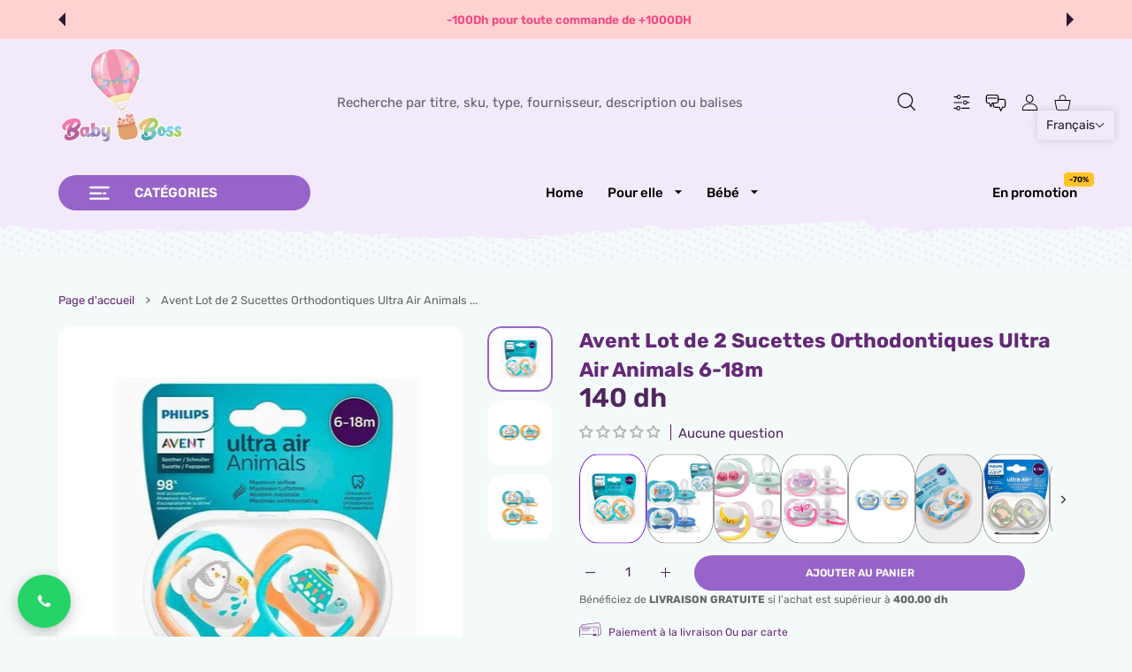

--- FILE ---
content_type: text/css
request_url: https://babyboss.ma/cdn/shop/t/124/assets/bundle-head.css?v=10621808797533473951761754787
body_size: 109847
content:
@charset "UTF-8";/*!
* Bootstrap  v5.2.1 (https://getbootstrap.com/)
* Copyright 2011-2022 The Bootstrap Authors
* Copyright 2011-2022 Twitter, Inc.
* Licensed under MIT (https://github.com/twbs/bootstrap/blob/main/LICENSE)
*/*,:after,:before{box-sizing:border-box}@media (prefers-reduced-motion:no-preference){:root{scroll-behavior:smooth}}hr{margin:1rem 0;color:inherit;border:0;border-top:1px solid;opacity:.25}ol,ul{padding-left:2rem}dl,ol,ul{margin-top:0;margin-bottom:1rem}ol ol,ol ul,ul ol,ul ul{margin-bottom:0}dt{font-weight:700}dd{margin-bottom:.5rem;margin-left:0}blockquote{margin:0 0 1rem}b,strong{font-weight:bolder}small{font-size:.875em}mark{padding:.1875em;background-color:var(--bs-highlight-bg)}img,svg{vertical-align:middle}table{caption-side:bottom;border-collapse:collapse}th{text-align:inherit;text-align:-webkit-match-parent}tbody,td,tfoot,th,thead,tr{border-color:inherit;border-style:solid;border-width:0}label{display:inline-block}button:focus:not(:focus-visible){outline:0}button,input,optgroup,select,textarea{margin:0;font-family:inherit;font-size:inherit;line-height:inherit}button,select{text-transform:none}[role=button]{cursor:pointer}select{word-wrap:normal}select:disabled{opacity:1}[list]:not([type=date]):not([type=datetime-local]):not([type=month]):not([type=week]):not([type=time])::-webkit-calendar-picker-indicator{display:none!important}[type=button],[type=reset],[type=submit],button{-webkit-appearance:button}[type=button]:not(:disabled),[type=reset]:not(:disabled),[type=submit]:not(:disabled),button:not(:disabled){cursor:pointer}::-moz-focus-inner{padding:0;border-style:none}textarea{resize:vertical}fieldset{min-width:0;padding:0;margin:0;border:0}::-webkit-datetime-edit-day-field,::-webkit-datetime-edit-fields-wrapper,::-webkit-datetime-edit-hour-field,::-webkit-datetime-edit-minute,::-webkit-datetime-edit-month-field,::-webkit-datetime-edit-text,::-webkit-datetime-edit-year-field{padding:0}::-webkit-inner-spin-button{height:auto}[type=search]{outline-offset:-2px;-webkit-appearance:textfield}::-webkit-search-decoration{-webkit-appearance:none}::-webkit-color-swatch-wrapper{padding:0}::-webkit-file-upload-button{font:inherit;-webkit-appearance:button}::file-selector-button{font:inherit;-webkit-appearance:button}output{display:inline-block}iframe{border:0}progress{vertical-align:baseline}[hidden]{display:none!important}.list-unstyled{padding-left:0;list-style:none}.blockquote{margin-bottom:1rem;font-size:1.25rem}.blockquote>:last-child{margin-bottom:0}.container,.container-fluid{--bs-gutter-x:1.5rem;--bs-gutter-y:0;width:100%;padding-right:calc(var(--bs-gutter-x) * .5);padding-left:calc(var(--bs-gutter-x) * .5);margin-right:auto;margin-left:auto}@media (min-width:576px){.container{max-width:540px}}@media (min-width:768px){.container{max-width:720px}}@media (min-width:1025px){.container{max-width:980px}}@media (min-width:1200px){.container{max-width:1140px}}@media (min-width:1466px){.container{max-width:1320px}}@media (min-width:1700px){.container{max-width:1620px}}.row{--bs-gutter-x:1.5rem;--bs-gutter-y:0;display:flex;flex-wrap:wrap;margin-top:calc(-1 * var(--bs-gutter-y));margin-right:calc(-.5 * var(--bs-gutter-x));margin-left:calc(-.5 * var(--bs-gutter-x))}.row>*{flex-shrink:0;width:100%;max-width:100%;padding-right:calc(var(--bs-gutter-x) * .5);padding-left:calc(var(--bs-gutter-x) * .5);margin-top:var(--bs-gutter-y)}.col{flex:1 0 0%}.row-cols-auto>*{flex:0 0 auto;width:auto}.row-cols-1>*{flex:0 0 auto;width:100%}.row-cols-2>*{flex:0 0 auto;width:50%}.row-cols-3>*{flex:0 0 auto;width:33.3333333333%}.row-cols-4>*{flex:0 0 auto;width:25%}.row-cols-5>*{flex:0 0 auto;width:20%}.row-cols-6>*{flex:0 0 auto;width:16.6666666667%}.col-auto{flex:0 0 auto;width:auto}.col-1{flex:0 0 auto;width:8.33333333%}.col-2{flex:0 0 auto;width:16.66666667%}.col-3{flex:0 0 auto;width:25%}.col-4{flex:0 0 auto;width:33.33333333%}.col-5{flex:0 0 auto;width:41.66666667%}.col-6{flex:0 0 auto;width:50%}.col-7{flex:0 0 auto;width:58.33333333%}.col-8{flex:0 0 auto;width:66.66666667%}.col-9{flex:0 0 auto;width:75%}.col-10{flex:0 0 auto;width:83.33333333%}.col-11{flex:0 0 auto;width:91.66666667%}.col-12{flex:0 0 auto;width:100%}.g-0,.gx-0{--bs-gutter-x:0}.g-0,.gy-0{--bs-gutter-y:0}.g-1,.gx-1{--bs-gutter-x:.25rem}.g-1,.gy-1{--bs-gutter-y:.25rem}.g-2,.gx-2{--bs-gutter-x:.5rem}.g-2,.gy-2{--bs-gutter-y:.5rem}.g-3,.gx-3{--bs-gutter-x:1rem}.g-3,.gy-3{--bs-gutter-y:1rem}.g-4,.gx-4{--bs-gutter-x:1.5rem}.g-4,.gy-4{--bs-gutter-y:1.5rem}.gx-5{--bs-gutter-x:3rem}.gy-5{--bs-gutter-y:3rem}.gx-6{--bs-gutter-x:3.25rem}.gy-6{--bs-gutter-y:3.25rem}.gx-7{--bs-gutter-x:3.5rem}.gy-7{--bs-gutter-y:3.5rem}.gx-8{--bs-gutter-x:4rem}.gy-8{--bs-gutter-y:4rem}.gx-9{--bs-gutter-x:4.5rem}.gy-9{--bs-gutter-y:4.5rem}.gx-10{--bs-gutter-x:5rem}.gy-10{--bs-gutter-y:5rem}@media (min-width:576px){.col-sm{flex:1 0 0%}.row-cols-sm-auto>*{flex:0 0 auto;width:auto}.row-cols-sm-1>*{flex:0 0 auto;width:100%}.row-cols-sm-2>*{flex:0 0 auto;width:50%}.row-cols-sm-3>*{flex:0 0 auto;width:33.3333333333%}.row-cols-sm-4>*{flex:0 0 auto;width:25%}.row-cols-sm-5>*{flex:0 0 auto;width:20%}.row-cols-sm-6>*{flex:0 0 auto;width:16.6666666667%}.col-sm-auto{flex:0 0 auto;width:auto}.col-sm-1{flex:0 0 auto;width:8.33333333%}.col-sm-2{flex:0 0 auto;width:16.66666667%}.col-sm-3{flex:0 0 auto;width:25%}.col-sm-4{flex:0 0 auto;width:33.33333333%}.col-sm-5{flex:0 0 auto;width:41.66666667%}.col-sm-6{flex:0 0 auto;width:50%}.col-sm-7{flex:0 0 auto;width:58.33333333%}.col-sm-8{flex:0 0 auto;width:66.66666667%}.col-sm-9{flex:0 0 auto;width:75%}.col-sm-10{flex:0 0 auto;width:83.33333333%}.col-sm-11{flex:0 0 auto;width:91.66666667%}.col-sm-12{flex:0 0 auto;width:100%}.gx-sm-0{--bs-gutter-x:0}.gy-sm-0{--bs-gutter-y:0}.gx-sm-1{--bs-gutter-x:.25rem}.gy-sm-1{--bs-gutter-y:.25rem}.gx-sm-2{--bs-gutter-x:.5rem}.gy-sm-2{--bs-gutter-y:.5rem}.gx-sm-3{--bs-gutter-x:1rem}.gy-sm-3{--bs-gutter-y:1rem}.gx-sm-4{--bs-gutter-x:1.5rem}.gy-sm-4{--bs-gutter-y:1.5rem}.gx-sm-5{--bs-gutter-x:3rem}.gy-sm-5{--bs-gutter-y:3rem}.gx-sm-6{--bs-gutter-x:3.25rem}.gy-sm-6{--bs-gutter-y:3.25rem}.gx-sm-7{--bs-gutter-x:3.5rem}.gy-sm-7{--bs-gutter-y:3.5rem}.gx-sm-8{--bs-gutter-x:4rem}.gy-sm-8{--bs-gutter-y:4rem}.gx-sm-9{--bs-gutter-x:4.5rem}.gy-sm-9{--bs-gutter-y:4.5rem}.gx-sm-10{--bs-gutter-x:5rem}.gy-sm-10{--bs-gutter-y:5rem}}@media (min-width:768px){.col-md{flex:1 0 0%}.row-cols-md-auto>*{flex:0 0 auto;width:auto}.row-cols-md-1>*{flex:0 0 auto;width:100%}.row-cols-md-2>*{flex:0 0 auto;width:50%}.row-cols-md-3>*{flex:0 0 auto;width:33.3333333333%}.row-cols-md-4>*{flex:0 0 auto;width:25%}.row-cols-md-5>*{flex:0 0 auto;width:20%}.row-cols-md-6>*{flex:0 0 auto;width:16.6666666667%}.col-md-auto{flex:0 0 auto;width:auto}.col-md-1{flex:0 0 auto;width:8.33333333%}.col-md-2{flex:0 0 auto;width:16.66666667%}.col-md-3{flex:0 0 auto;width:25%}.col-md-4{flex:0 0 auto;width:33.33333333%}.col-md-5{flex:0 0 auto;width:41.66666667%}.col-md-6{flex:0 0 auto;width:50%}.col-md-7{flex:0 0 auto;width:58.33333333%}.col-md-8{flex:0 0 auto;width:66.66666667%}.col-md-9{flex:0 0 auto;width:75%}.col-md-10{flex:0 0 auto;width:83.33333333%}.col-md-11{flex:0 0 auto;width:91.66666667%}.col-md-12{flex:0 0 auto;width:100%}.gx-md-0{--bs-gutter-x:0}.gy-md-0{--bs-gutter-y:0}.gx-md-1{--bs-gutter-x:.25rem}.gy-md-1{--bs-gutter-y:.25rem}.gx-md-2{--bs-gutter-x:.5rem}.gy-md-2{--bs-gutter-y:.5rem}.gx-md-3{--bs-gutter-x:1rem}.gy-md-3{--bs-gutter-y:1rem}.g-md-4,.gx-md-4{--bs-gutter-x:1.5rem}.g-md-4,.gy-md-4{--bs-gutter-y:1.5rem}.gx-md-5{--bs-gutter-x:3rem}.gy-md-5{--bs-gutter-y:3rem}.gx-md-6{--bs-gutter-x:3.25rem}.gy-md-6{--bs-gutter-y:3.25rem}.gx-md-7{--bs-gutter-x:3.5rem}.gy-md-7{--bs-gutter-y:3.5rem}.gx-md-8{--bs-gutter-x:4rem}.gy-md-8{--bs-gutter-y:4rem}.gx-md-9{--bs-gutter-x:4.5rem}.gy-md-9{--bs-gutter-y:4.5rem}.gx-md-10{--bs-gutter-x:5rem}.gy-md-10{--bs-gutter-y:5rem}}@media (min-width:1025px){.col-lg{flex:1 0 0%}.row-cols-lg-auto>*{flex:0 0 auto;width:auto}.row-cols-lg-1>*{flex:0 0 auto;width:100%}.row-cols-lg-2>*{flex:0 0 auto;width:50%}.row-cols-lg-3>*{flex:0 0 auto;width:33.3333333333%}.row-cols-lg-4>*{flex:0 0 auto;width:25%}.row-cols-lg-5>*{flex:0 0 auto;width:20%}.row-cols-lg-6>*{flex:0 0 auto;width:16.6666666667%}.col-lg-auto{flex:0 0 auto;width:auto}.col-lg-1{flex:0 0 auto;width:8.33333333%}.col-lg-2{flex:0 0 auto;width:16.66666667%}.col-lg-3{flex:0 0 auto;width:25%}.col-lg-4{flex:0 0 auto;width:33.33333333%}.col-lg-5{flex:0 0 auto;width:41.66666667%}.col-lg-6{flex:0 0 auto;width:50%}.col-lg-7{flex:0 0 auto;width:58.33333333%}.col-lg-8{flex:0 0 auto;width:66.66666667%}.col-lg-9{flex:0 0 auto;width:75%}.col-lg-10{flex:0 0 auto;width:83.33333333%}.col-lg-11{flex:0 0 auto;width:91.66666667%}.col-lg-12{flex:0 0 auto;width:100%}.gx-lg-0{--bs-gutter-x:0}.gy-lg-0{--bs-gutter-y:0}.gx-lg-1{--bs-gutter-x:.25rem}.gy-lg-1{--bs-gutter-y:.25rem}.gx-lg-2{--bs-gutter-x:.5rem}.gy-lg-2{--bs-gutter-y:.5rem}.gx-lg-3{--bs-gutter-x:1rem}.gy-lg-3{--bs-gutter-y:1rem}.g-lg-4,.gx-lg-4{--bs-gutter-x:1.5rem}.g-lg-4,.gy-lg-4{--bs-gutter-y:1.5rem}.gx-lg-5{--bs-gutter-x:3rem}.gy-lg-5{--bs-gutter-y:3rem}.gx-lg-6{--bs-gutter-x:3.25rem}.gy-lg-6{--bs-gutter-y:3.25rem}.gx-lg-7{--bs-gutter-x:3.5rem}.gy-lg-7{--bs-gutter-y:3.5rem}.gx-lg-8{--bs-gutter-x:4rem}.gy-lg-8{--bs-gutter-y:4rem}.gx-lg-9{--bs-gutter-x:4.5rem}.gy-lg-9{--bs-gutter-y:4.5rem}.gx-lg-10{--bs-gutter-x:5rem}.gy-lg-10{--bs-gutter-y:5rem}}@media (min-width:1200px){.col-xl{flex:1 0 0%}.row-cols-xl-auto>*{flex:0 0 auto;width:auto}.row-cols-xl-1>*{flex:0 0 auto;width:100%}.row-cols-xl-2>*{flex:0 0 auto;width:50%}.row-cols-xl-3>*{flex:0 0 auto;width:33.3333333333%}.row-cols-xl-4>*{flex:0 0 auto;width:25%}.row-cols-xl-5>*{flex:0 0 auto;width:20%}.row-cols-xl-6>*{flex:0 0 auto;width:16.6666666667%}.col-xl-auto{flex:0 0 auto;width:auto}.col-xl-1{flex:0 0 auto;width:8.33333333%}.col-xl-2{flex:0 0 auto;width:16.66666667%}.col-xl-3{flex:0 0 auto;width:25%}.col-xl-4{flex:0 0 auto;width:33.33333333%}.col-xl-5{flex:0 0 auto;width:41.66666667%}.col-xl-6{flex:0 0 auto;width:50%}.col-xl-7{flex:0 0 auto;width:58.33333333%}.col-xl-8{flex:0 0 auto;width:66.66666667%}.col-xl-9{flex:0 0 auto;width:75%}.col-xl-10{flex:0 0 auto;width:83.33333333%}.col-xl-11{flex:0 0 auto;width:91.66666667%}.col-xl-12{flex:0 0 auto;width:100%}.gx-xl-0{--bs-gutter-x:0}.gy-xl-0{--bs-gutter-y:0}.gx-xl-1{--bs-gutter-x:.25rem}.gy-xl-1{--bs-gutter-y:.25rem}.gx-xl-2{--bs-gutter-x:.5rem}.gy-xl-2{--bs-gutter-y:.5rem}.gx-xl-3{--bs-gutter-x:1rem}.gy-xl-3{--bs-gutter-y:1rem}.gx-xl-4{--bs-gutter-x:1.5rem}.gy-xl-4{--bs-gutter-y:1.5rem}.gx-xl-5{--bs-gutter-x:3rem}.gy-xl-5{--bs-gutter-y:3rem}.gx-xl-6{--bs-gutter-x:3.25rem}.gy-xl-6{--bs-gutter-y:3.25rem}.gx-xl-7{--bs-gutter-x:3.5rem}.gy-xl-7{--bs-gutter-y:3.5rem}.gx-xl-8{--bs-gutter-x:4rem}.gy-xl-8{--bs-gutter-y:4rem}.gx-xl-9{--bs-gutter-x:4.5rem}.gy-xl-9{--bs-gutter-y:4.5rem}.gx-xl-10{--bs-gutter-x:5rem}.gy-xl-10{--bs-gutter-y:5rem}}@media (min-width:1466px){.col-xxl{flex:1 0 0%}.row-cols-xxl-auto>*{flex:0 0 auto;width:auto}.row-cols-xxl-1>*{flex:0 0 auto;width:100%}.row-cols-xxl-2>*{flex:0 0 auto;width:50%}.row-cols-xxl-3>*{flex:0 0 auto;width:33.3333333333%}.row-cols-xxl-4>*{flex:0 0 auto;width:25%}.row-cols-xxl-5>*{flex:0 0 auto;width:20%}.row-cols-xxl-6>*{flex:0 0 auto;width:16.6666666667%}.col-xxl-auto{flex:0 0 auto;width:auto}.col-xxl-1{flex:0 0 auto;width:8.33333333%}.col-xxl-2{flex:0 0 auto;width:16.66666667%}.col-xxl-3{flex:0 0 auto;width:25%}.col-xxl-4{flex:0 0 auto;width:33.33333333%}.col-xxl-5{flex:0 0 auto;width:41.66666667%}.col-xxl-6{flex:0 0 auto;width:50%}.col-xxl-7{flex:0 0 auto;width:58.33333333%}.col-xxl-8{flex:0 0 auto;width:66.66666667%}.col-xxl-9{flex:0 0 auto;width:75%}.col-xxl-10{flex:0 0 auto;width:83.33333333%}.col-xxl-11{flex:0 0 auto;width:91.66666667%}.col-xxl-12{flex:0 0 auto;width:100%}.gx-xxl-0{--bs-gutter-x:0}.gy-xxl-0{--bs-gutter-y:0}.gx-xxl-1{--bs-gutter-x:.25rem}.gy-xxl-1{--bs-gutter-y:.25rem}.gx-xxl-2{--bs-gutter-x:.5rem}.gy-xxl-2{--bs-gutter-y:.5rem}.gx-xxl-3{--bs-gutter-x:1rem}.gy-xxl-3{--bs-gutter-y:1rem}.gx-xxl-4{--bs-gutter-x:1.5rem}.gy-xxl-4{--bs-gutter-y:1.5rem}.gx-xxl-5{--bs-gutter-x:3rem}.gy-xxl-5{--bs-gutter-y:3rem}.gx-xxl-6{--bs-gutter-x:3.25rem}.gy-xxl-6{--bs-gutter-y:3.25rem}.gx-xxl-7{--bs-gutter-x:3.5rem}.gy-xxl-7{--bs-gutter-y:3.5rem}.gx-xxl-8{--bs-gutter-x:4rem}.gy-xxl-8{--bs-gutter-y:4rem}.gx-xxl-9{--bs-gutter-x:4.5rem}.gy-xxl-9{--bs-gutter-y:4.5rem}.gx-xxl-10{--bs-gutter-x:5rem}.gy-xxl-10{--bs-gutter-y:5rem}}@media (min-width:1700px){.col-xxxl{flex:1 0 0%}.row-cols-xxxl-auto>*{flex:0 0 auto;width:auto}.row-cols-xxxl-1>*{flex:0 0 auto;width:100%}.row-cols-xxxl-2>*{flex:0 0 auto;width:50%}.row-cols-xxxl-3>*{flex:0 0 auto;width:33.3333333333%}.row-cols-xxxl-4>*{flex:0 0 auto;width:25%}.row-cols-xxxl-5>*{flex:0 0 auto;width:20%}.row-cols-xxxl-6>*{flex:0 0 auto;width:16.6666666667%}.col-xxxl-auto{flex:0 0 auto;width:auto}.col-xxxl-1{flex:0 0 auto;width:8.33333333%}.col-xxxl-2{flex:0 0 auto;width:16.66666667%}.col-xxxl-3{flex:0 0 auto;width:25%}.col-xxxl-4{flex:0 0 auto;width:33.33333333%}.col-xxxl-5{flex:0 0 auto;width:41.66666667%}.col-xxxl-6{flex:0 0 auto;width:50%}.col-xxxl-7{flex:0 0 auto;width:58.33333333%}.col-xxxl-8{flex:0 0 auto;width:66.66666667%}.col-xxxl-9{flex:0 0 auto;width:75%}.col-xxxl-10{flex:0 0 auto;width:83.33333333%}.col-xxxl-11{flex:0 0 auto;width:91.66666667%}.col-xxxl-12{flex:0 0 auto;width:100%}.gx-xxxl-0{--bs-gutter-x:0}.gy-xxxl-0{--bs-gutter-y:0}.gx-xxxl-1{--bs-gutter-x:.25rem}.gy-xxxl-1{--bs-gutter-y:.25rem}.gx-xxxl-2{--bs-gutter-x:.5rem}.gy-xxxl-2{--bs-gutter-y:.5rem}.gx-xxxl-3{--bs-gutter-x:1rem}.gy-xxxl-3{--bs-gutter-y:1rem}.gx-xxxl-4{--bs-gutter-x:1.5rem}.gy-xxxl-4{--bs-gutter-y:1.5rem}.gx-xxxl-5{--bs-gutter-x:3rem}.gy-xxxl-5{--bs-gutter-y:3rem}.gx-xxxl-6{--bs-gutter-x:3.25rem}.gy-xxxl-6{--bs-gutter-y:3.25rem}.gx-xxxl-7{--bs-gutter-x:3.5rem}.gy-xxxl-7{--bs-gutter-y:3.5rem}.gx-xxxl-8{--bs-gutter-x:4rem}.gy-xxxl-8{--bs-gutter-y:4rem}.gx-xxxl-9{--bs-gutter-x:4.5rem}.gy-xxxl-9{--bs-gutter-y:4.5rem}.gx-xxxl-10{--bs-gutter-x:5rem}.gy-xxxl-10{--bs-gutter-y:5rem}}.table{--bs-table-color:var(--bs-body-color);--bs-table-bg:transparent;--bs-table-border-color:var(--bs-border-color);--bs-table-accent-bg:transparent;--bs-table-striped-color:var(--bs-body-color);--bs-table-striped-bg:rgba(0, 0, 0, .05);--bs-table-active-color:var(--bs-body-color);--bs-table-active-bg:rgba(0, 0, 0, .1);--bs-table-hover-color:var(--bs-body-color);--bs-table-hover-bg:rgba(0, 0, 0, .075);width:100%;margin-bottom:1rem;color:var(--bs-table-color);vertical-align:top;border-color:var(--bs-table-border-color)}.table>:not(caption)>*>*{padding:.5rem;background-color:var(--bs-table-bg);border-bottom-width:1px;box-shadow:inset 0 0 0 9999px var(--bs-table-accent-bg)}.table>tbody{vertical-align:inherit}.table>thead{vertical-align:bottom}.table-bordered>:not(caption)>*{border-width:1px 0}.table-bordered>:not(caption)>*>*{border-width:0 1px}.table-borderless>:not(caption)>*>*{border-bottom-width:0}.table-borderless>:not(:first-child){border-top-width:0}.table-striped>tbody>tr:nth-of-type(odd)>*{--bs-table-accent-bg:var(--bs-table-striped-bg);color:var(--bs-table-striped-color)}.table-responsive{overflow-x:auto;-webkit-overflow-scrolling:touch}.form-label{margin-bottom:.5rem}.col-form-label{padding-top:calc(.375rem + 1px);padding-bottom:calc(.375rem + 1px);margin-bottom:0;font-size:inherit;line-height:1.5}.col-form-label-lg{padding-top:calc(.5rem + 1px);padding-bottom:calc(.5rem + 1px);font-size:1.25rem}.col-form-label-sm{padding-top:calc(.25rem + 1px);padding-bottom:calc(.25rem + 1px);font-size:.875rem}.form-control{display:block;width:100%;padding:.375rem .75rem;font-size:1rem;font-weight:400;line-height:1.5;color:#212529;background-color:#fff;background-clip:padding-box;border:1px solid #ced4da;-webkit-appearance:none;-moz-appearance:none;appearance:none;border-radius:.375rem;transition:border-color .15s ease-in-out,box-shadow .15s ease-in-out}@media (prefers-reduced-motion:reduce){.form-control{transition:none}}.form-control:focus{color:#212529;background-color:#fff;border-color:#86b7fe;outline:0;box-shadow:0 0 0 .25rem #0d6efd40}.form-control::-webkit-date-and-time-value{height:1.5em}.form-control::-moz-placeholder{color:#6c757d;opacity:1}.form-control::placeholder{color:#6c757d;opacity:1}.form-control:disabled{background-color:#e9ecef;opacity:1}.form-control::-webkit-file-upload-button{padding:.375rem .75rem;margin:-.375rem -.75rem;-webkit-margin-end:.75rem;margin-inline-end:.75rem;color:#212529;background-color:#e9ecef;pointer-events:none;border-color:inherit;border-style:solid;border-width:0;border-inline-end-width:1px;border-radius:0;-webkit-transition:color .15s ease-in-out,background-color .15s ease-in-out,border-color .15s ease-in-out,box-shadow .15s ease-in-out;transition:color .15s ease-in-out,background-color .15s ease-in-out,border-color .15s ease-in-out,box-shadow .15s ease-in-out}.form-control::file-selector-button{padding:.375rem .75rem;margin:-.375rem -.75rem;-webkit-margin-end:.75rem;margin-inline-end:.75rem;color:#212529;background-color:#e9ecef;pointer-events:none;border-color:inherit;border-style:solid;border-width:0;border-inline-end-width:1px;border-radius:0;transition:color .15s ease-in-out,background-color .15s ease-in-out,border-color .15s ease-in-out,box-shadow .15s ease-in-out}@media (prefers-reduced-motion:reduce){.form-control::-webkit-file-upload-button{-webkit-transition:none;transition:none}.form-control::file-selector-button{transition:none}}.form-control:hover:not(:disabled):not([readonly])::-webkit-file-upload-button{background-color:#dde0e3}.form-control:hover:not(:disabled):not([readonly])::file-selector-button{background-color:#dde0e3}textarea.form-control{min-height:calc(1.5em + .75rem + 2px)}.form-select{display:block;width:100%;padding:.375rem 2.25rem .375rem .75rem;-moz-padding-start:calc(.75rem - 3px);font-size:1rem;font-weight:400;line-height:1.5;color:#212529;background-color:#fff;background-image:url("data:image/svg+xml,%3csvg xmlns='http://www.w3.org/2000/svg' viewBox='0 0 16 16'%3e%3cpath fill='none' stroke='%23343a40' stroke-linecap='round' stroke-linejoin='round' stroke-width='2' d='m2 5 6 6 6-6'/%3e%3c/svg%3e");background-repeat:no-repeat;background-position:right .75rem center;background-size:16px 12px;border:1px solid #ced4da;border-radius:.375rem;transition:border-color .15s ease-in-out,box-shadow .15s ease-in-out;-webkit-appearance:none;-moz-appearance:none;appearance:none}@media (prefers-reduced-motion:reduce){.form-select{transition:none}}.form-select:focus{border-color:#86b7fe;outline:0;box-shadow:0 0 0 .25rem #0d6efd40}.form-select[multiple],.form-select[size]:not([size="1"]){padding-right:.75rem;background-image:none}.form-select:disabled{background-color:#e9ecef}.form-select:-moz-focusring{color:transparent;text-shadow:0 0 0 #212529}.form-check{display:block;min-height:1.5rem;padding-left:1.5em;margin-bottom:.125rem}.form-check .form-check-input{float:left;margin-left:-1.5em}.form-check-input{width:1em;height:1em;margin-top:.25em;vertical-align:top;background-color:#fff;background-repeat:no-repeat;background-position:center;background-size:contain;border:1px solid rgba(0,0,0,.25);-webkit-appearance:none;-moz-appearance:none;appearance:none;-webkit-print-color-adjust:exact;color-adjust:exact;print-color-adjust:exact}.form-check-input[type=checkbox]{border-radius:.25em}.form-check-input[type=radio]{border-radius:50%}.form-check-input:active{filter:brightness(90%)}.form-check-input:focus{border-color:#86b7fe;outline:0;box-shadow:0 0 0 .25rem #0d6efd40}.form-check-input:checked{background-color:#0d6efd;border-color:#0d6efd}.form-check-input:checked[type=checkbox]{background-image:url("data:image/svg+xml,%3csvg xmlns='http://www.w3.org/2000/svg' viewBox='0 0 20 20'%3e%3cpath fill='none' stroke='%23fff' stroke-linecap='round' stroke-linejoin='round' stroke-width='3' d='m6 10 3 3 6-6'/%3e%3c/svg%3e")}.form-check-input:checked[type=radio]{background-image:url("data:image/svg+xml,%3csvg xmlns='http://www.w3.org/2000/svg' viewBox='-4 -4 8 8'%3e%3ccircle r='2' fill='%23fff'/%3e%3c/svg%3e")}.form-check-input[type=checkbox]:indeterminate{background-color:#0d6efd;border-color:#0d6efd;background-image:url("data:image/svg+xml,%3csvg xmlns='http://www.w3.org/2000/svg' viewBox='0 0 20 20'%3e%3cpath fill='none' stroke='%23fff' stroke-linecap='round' stroke-linejoin='round' stroke-width='3' d='M6 10h8'/%3e%3c/svg%3e")}.form-check-input:disabled{pointer-events:none;filter:none;opacity:.5}.form-check-input:disabled~.form-check-label,.form-check-input[disabled]~.form-check-label{cursor:default;opacity:.5}.input-group{position:relative;display:flex;flex-wrap:wrap;align-items:stretch;width:100%}.input-group>.form-control,.input-group>.form-select{position:relative;flex:1 1 auto;width:1%;min-width:0}.input-group>.form-control:focus,.input-group>.form-select:focus{z-index:5}.input-group .btn{position:relative;z-index:2}.input-group .btn:focus{z-index:5}.input-group:not(.has-validation)>.dropdown-toggle:nth-last-child(n+3),.input-group:not(.has-validation)>:not(:last-child):not(.dropdown-toggle):not(.dropdown-menu):not(.form-floating){border-top-right-radius:0;border-bottom-right-radius:0}.input-group.has-validation>.dropdown-toggle:nth-last-child(n+4),.input-group.has-validation>:nth-last-child(n+3):not(.dropdown-toggle):not(.dropdown-menu):not(.form-floating){border-top-right-radius:0;border-bottom-right-radius:0}.input-group>:not(:first-child):not(.dropdown-menu):not(.valid-tooltip):not(.valid-feedback):not(.invalid-tooltip):not(.invalid-feedback){margin-left:-1px;border-top-left-radius:0;border-bottom-left-radius:0}.breadcrumb{--bs-breadcrumb-padding-x:0;--bs-breadcrumb-padding-y:0;--bs-breadcrumb-margin-bottom:1rem;--bs-breadcrumb-divider-color:#6c757d;--bs-breadcrumb-item-padding-x:.5rem;--bs-breadcrumb-item-active-color:#6c757d;display:flex;flex-wrap:wrap;padding:var(--bs-breadcrumb-padding-y) var(--bs-breadcrumb-padding-x);margin-bottom:var(--bs-breadcrumb-margin-bottom);font-size:var(--bs-breadcrumb-font-size);list-style:none;background-color:var(--bs-breadcrumb-bg);border-radius:var(--bs-breadcrumb-border-radius)}.breadcrumb-item+.breadcrumb-item{padding-left:var(--bs-breadcrumb-item-padding-x)}.breadcrumb-item+.breadcrumb-item:before{float:left;padding-right:var(--bs-breadcrumb-item-padding-x);color:var(--bs-breadcrumb-divider-color);content:var(--bs-breadcrumb-divider, "/")}.breadcrumb-item.active{color:var(--bs-breadcrumb-item-active-color)}.pagination{--bs-pagination-padding-x:.75rem;--bs-pagination-padding-y:.375rem;--bs-pagination-font-size:1rem;--bs-pagination-color:var(--bs-link-color);--bs-pagination-bg:#fff;--bs-pagination-border-width:1px;--bs-pagination-border-color:#dee2e6;--bs-pagination-border-radius:.375rem;--bs-pagination-hover-color:var(--bs-link-hover-color);--bs-pagination-hover-bg:#e9ecef;--bs-pagination-hover-border-color:#dee2e6;--bs-pagination-focus-color:var(--bs-link-hover-color);--bs-pagination-focus-bg:#e9ecef;--bs-pagination-focus-box-shadow:0 0 0 .25rem rgba(13, 110, 253, .25);--bs-pagination-active-color:#fff;--bs-pagination-active-bg:#0d6efd;--bs-pagination-active-border-color:#0d6efd;--bs-pagination-disabled-color:#6c757d;--bs-pagination-disabled-bg:#fff;--bs-pagination-disabled-border-color:#dee2e6;display:flex;padding-left:0;list-style:none}.page-item:not(:first-child) .page-link{margin-left:-1px}.page-item:first-child .page-link{border-top-left-radius:var(--bs-pagination-border-radius);border-bottom-left-radius:var(--bs-pagination-border-radius)}.page-item:last-child .page-link{border-top-right-radius:var(--bs-pagination-border-radius);border-bottom-right-radius:var(--bs-pagination-border-radius)}.clearfix:after{display:block;clear:both;content:""}.ratio{position:relative;width:100%}.ratio:before{display:block;padding-top:var(--bs-aspect-ratio);content:""}.ratio>*{position:absolute;top:0;left:0;width:100%;height:100%}.ratio-16x9{--bs-aspect-ratio:56.25%}.ratio-21x9{--bs-aspect-ratio:42.8571428571%}.visually-hidden{position:absolute!important;width:1px!important;height:1px!important;padding:0!important;margin:-1px!important;overflow:hidden!important;clip:rect(0,0,0,0)!important;white-space:nowrap!important;border:0!important}.align-baseline{vertical-align:baseline!important}.align-top{vertical-align:top!important}.align-middle{vertical-align:middle!important}.align-bottom{vertical-align:bottom!important}.align-text-bottom{vertical-align:text-bottom!important}.align-text-top{vertical-align:text-top!important}.float-end{float:right!important}.overflow-hidden{overflow:hidden!important}.overflow-visible{overflow:visible!important}.d-inline{display:inline!important}.d-inline-block{display:inline-block!important}.d-block{display:block!important}.d-grid{display:grid!important}.d-table{display:table!important}.d-table-row{display:table-row!important}.d-table-cell{display:table-cell!important}.d-flex{display:flex!important}.d-inline-flex{display:inline-flex!important}.d-none{display:none!important}.position-static{position:static!important}.position-relative{position:relative!important}.position-absolute{position:absolute!important}.position-fixed{position:fixed!important}.position-sticky{position:-webkit-sticky!important;position:sticky!important}.border{border:var(--bs-border-width) var(--bs-border-style) var(--bs-border-color)!important}.border-0{border:0!important}.border-top{border-top:var(--bs-border-width) var(--bs-border-style) var(--bs-border-color)!important}.border-bottom{border-bottom:var(--bs-border-width) var(--bs-border-style) var(--bs-border-color)!important}.border-bottom-0{border-bottom:0!important}.w-25{width:25%!important}.w-50{width:50%!important}.w-75{width:75%!important}.w-100{width:100%!important}.w-auto{width:auto!important}.mw-100{max-width:100%!important}.min-vw-100{min-width:100vw!important}.h-25{height:25%!important}.h-50{height:50%!important}.h-75{height:75%!important}.h-100{height:100%!important}.h-auto{height:auto!important}.mh-100{max-height:100%!important}.min-vh-100{min-height:100vh!important}.flex-fill{flex:1 1 auto!important}.flex-column{flex-direction:column!important}.flex-row-reverse{flex-direction:row-reverse!important}.flex-column-reverse{flex-direction:column-reverse!important}.flex-wrap{flex-wrap:wrap!important}.flex-nowrap{flex-wrap:nowrap!important}.justify-content-start{justify-content:flex-start!important}.justify-content-end{justify-content:flex-end!important}.justify-content-center{justify-content:center!important}.justify-content-between{justify-content:space-between!important}.justify-content-around{justify-content:space-around!important}.justify-content-evenly{justify-content:space-evenly!important}.align-items-start{align-items:flex-start!important}.align-items-end{align-items:flex-end!important}.align-items-center{align-items:center!important}.align-items-baseline{align-items:baseline!important}.align-items-stretch{align-items:stretch!important}.align-content-start{align-content:flex-start!important}.align-content-end{align-content:flex-end!important}.align-content-center{align-content:center!important}.align-content-between{align-content:space-between!important}.align-content-around{align-content:space-around!important}.align-content-stretch{align-content:stretch!important}.align-self-auto{align-self:auto!important}.align-self-start{align-self:flex-start!important}.align-self-end{align-self:flex-end!important}.align-self-center{align-self:center!important}.align-self-baseline{align-self:baseline!important}.align-self-stretch{align-self:stretch!important}.order-first{order:-1!important}.order-0{order:0!important}.order-1{order:1!important}.order-2{order:2!important}.order-3{order:3!important}.order-4{order:4!important}.order-5{order:5!important}.order-last{order:6!important}.m-0{margin:0!important}.m-1{margin:10px!important}.m-15{margin:15px!important}.m-2{margin:20px!important}.m-3{margin:30px!important}.m-4{margin:40px!important}.m-5{margin:50px!important}.m-6{margin:60px!important}.m-7{margin:70px!important}.m-8{margin:80px!important}.m-9{margin:90px!important}.m-10{margin:100px!important}.m-auto{margin:auto!important}.mx-0{margin-right:0!important;margin-left:0!important}.mx-1{margin-right:10px!important;margin-left:10px!important}.mx-15{margin-right:15px!important;margin-left:15px!important}.mx-2{margin-right:20px!important;margin-left:20px!important}.mx-3{margin-right:30px!important;margin-left:30px!important}.mx-4{margin-right:40px!important;margin-left:40px!important}.mx-5{margin-right:50px!important;margin-left:50px!important}.mx-6{margin-right:60px!important;margin-left:60px!important}.mx-7{margin-right:70px!important;margin-left:70px!important}.mx-8{margin-right:80px!important;margin-left:80px!important}.mx-9{margin-right:90px!important;margin-left:90px!important}.mx-10{margin-right:100px!important;margin-left:100px!important}.mx-auto{margin-right:auto!important;margin-left:auto!important}.my-0{margin-top:0!important;margin-bottom:0!important}.my-1{margin-top:10px!important;margin-bottom:10px!important}.my-15{margin-top:15px!important;margin-bottom:15px!important}.my-2{margin-top:20px!important;margin-bottom:20px!important}.my-3{margin-top:30px!important;margin-bottom:30px!important}.my-4{margin-top:40px!important;margin-bottom:40px!important}.my-5{margin-top:50px!important;margin-bottom:50px!important}.my-6{margin-top:60px!important;margin-bottom:60px!important}.my-7{margin-top:70px!important;margin-bottom:70px!important}.my-8{margin-top:80px!important;margin-bottom:80px!important}.my-9{margin-top:90px!important;margin-bottom:90px!important}.my-10{margin-top:100px!important;margin-bottom:100px!important}.my-auto{margin-top:auto!important;margin-bottom:auto!important}.mt-0{margin-top:0!important}.mt-1{margin-top:10px!important}.mt-15{margin-top:15px!important}.mt-2{margin-top:20px!important}.mt-3{margin-top:30px!important}.mt-4{margin-top:40px!important}.mt-5{margin-top:50px!important}.mt-6{margin-top:60px!important}.mt-7{margin-top:70px!important}.mt-8{margin-top:80px!important}.mt-9{margin-top:90px!important}.mt-10{margin-top:100px!important}.mt-auto{margin-top:auto!important}.me-0{margin-right:0!important}.me-1{margin-right:10px!important}.me-15{margin-right:15px!important}.me-2{margin-right:20px!important}.me-3{margin-right:30px!important}.me-4{margin-right:40px!important}.me-5{margin-right:50px!important}.me-6{margin-right:60px!important}.me-7{margin-right:70px!important}.me-8{margin-right:80px!important}.me-9{margin-right:90px!important}.me-10{margin-right:100px!important}.me-auto{margin-right:auto!important}.mb-0{margin-bottom:0!important}.mb-1{margin-bottom:10px!important}.mb-15{margin-bottom:15px!important}.mb-2{margin-bottom:20px!important}.mb-3{margin-bottom:30px!important}.mb-4{margin-bottom:40px!important}.mb-5{margin-bottom:50px!important}.mb-6{margin-bottom:60px!important}.mb-7{margin-bottom:70px!important}.mb-8{margin-bottom:80px!important}.mb-9{margin-bottom:90px!important}.mb-10{margin-bottom:100px!important}.mb-auto{margin-bottom:auto!important}.ms-0{margin-left:0!important}.ms-1{margin-left:10px!important}.ms-15{margin-left:15px!important}.ms-2{margin-left:20px!important}.ms-3{margin-left:30px!important}.ms-4{margin-left:40px!important}.ms-5{margin-left:50px!important}.ms-6{margin-left:60px!important}.ms-7{margin-left:70px!important}.ms-8{margin-left:80px!important}.ms-9{margin-left:90px!important}.ms-10{margin-left:100px!important}.ms-auto{margin-left:auto!important}.p-0{padding:0!important}.p-1{padding:10px!important}.p-15{padding:15px!important}.p-2{padding:20px!important}.p-3{padding:30px!important}.p-4{padding:40px!important}.p-5{padding:50px!important}.p-6{padding:60px!important}.p-7{padding:70px!important}.p-8{padding:80px!important}.p-9{padding:90px!important}.p-10{padding:100px!important}.px-0{padding-right:0!important;padding-left:0!important}.px-1{padding-right:10px!important;padding-left:10px!important}.px-15{padding-right:15px!important;padding-left:15px!important}.px-2{padding-right:20px!important;padding-left:20px!important}.px-3{padding-right:30px!important;padding-left:30px!important}.px-4{padding-right:40px!important;padding-left:40px!important}.px-5{padding-right:50px!important;padding-left:50px!important}.px-6{padding-right:60px!important;padding-left:60px!important}.px-7{padding-right:70px!important;padding-left:70px!important}.px-8{padding-right:80px!important;padding-left:80px!important}.px-9{padding-right:90px!important;padding-left:90px!important}.px-10{padding-right:100px!important;padding-left:100px!important}.py-0{padding-top:0!important;padding-bottom:0!important}.py-1{padding-top:10px!important;padding-bottom:10px!important}.py-15{padding-top:15px!important;padding-bottom:15px!important}.py-2{padding-top:20px!important;padding-bottom:20px!important}.py-3{padding-top:30px!important;padding-bottom:30px!important}.py-4{padding-top:40px!important;padding-bottom:40px!important}.py-5{padding-top:50px!important;padding-bottom:50px!important}.py-6{padding-top:60px!important;padding-bottom:60px!important}.py-7{padding-top:70px!important;padding-bottom:70px!important}.py-8{padding-top:80px!important;padding-bottom:80px!important}.py-9{padding-top:90px!important;padding-bottom:90px!important}.py-10{padding-top:100px!important;padding-bottom:100px!important}.pt-0{padding-top:0!important}.pt-1{padding-top:10px!important}.pt-15{padding-top:15px!important}.pt-2{padding-top:20px!important}.pt-3{padding-top:30px!important}.pt-4{padding-top:40px!important}.pt-5{padding-top:50px!important}.pt-6{padding-top:60px!important}.pt-7{padding-top:70px!important}.pt-8{padding-top:80px!important}.pt-9{padding-top:90px!important}.pt-10{padding-top:100px!important}.pe-0{padding-right:0!important}.pe-1{padding-right:10px!important}.pe-15{padding-right:15px!important}.pe-2{padding-right:20px!important}.pe-3{padding-right:30px!important}.pe-4{padding-right:40px!important}.pe-5{padding-right:50px!important}.pe-6{padding-right:60px!important}.pe-7{padding-right:70px!important}.pe-8{padding-right:80px!important}.pe-9{padding-right:90px!important}.pe-10{padding-right:100px!important}.pb-0{padding-bottom:0!important}.pb-1{padding-bottom:10px!important}.pb-15{padding-bottom:15px!important}.pb-2{padding-bottom:20px!important}.pb-3{padding-bottom:30px!important}.pb-4{padding-bottom:40px!important}.pb-5{padding-bottom:50px!important}.pb-6{padding-bottom:60px!important}.pb-7{padding-bottom:70px!important}.pb-8{padding-bottom:80px!important}.pb-9{padding-bottom:90px!important}.pb-10{padding-bottom:100px!important}.ps-0{padding-left:0!important}.ps-1{padding-left:10px!important}.ps-15{padding-left:15px!important}.ps-2{padding-left:20px!important}.ps-3{padding-left:30px!important}.ps-4{padding-left:40px!important}.ps-5{padding-left:50px!important}.ps-6{padding-left:60px!important}.ps-7{padding-left:70px!important}.ps-8{padding-left:80px!important}.ps-9{padding-left:90px!important}.ps-10{padding-left:100px!important}.text-start{text-align:left!important}.text-end{text-align:right!important}.text-center{text-align:center!important}.text-uppercase{text-transform:uppercase!important}.text-nowrap{white-space:nowrap!important}.text-secondary{--bs-text-opacity:1;color:rgba(var(--bs-secondary-rgb),var(--bs-text-opacity))!important}.pe-none{pointer-events:none!important}.pe-auto{pointer-events:auto!important}.rounded{border-radius:var(--bs-border-radius)!important}.rounded-circle{border-radius:50%!important}.visible{visibility:visible!important}.invisible{visibility:hidden!important}@media (min-width:576px){.d-sm-inline{display:inline!important}.d-sm-inline-block{display:inline-block!important}.d-sm-block{display:block!important}.d-sm-grid{display:grid!important}.d-sm-table{display:table!important}.d-sm-table-row{display:table-row!important}.d-sm-table-cell{display:table-cell!important}.d-sm-flex{display:flex!important}.d-sm-inline-flex{display:inline-flex!important}.d-sm-none{display:none!important}.justify-content-sm-start{justify-content:flex-start!important}.justify-content-sm-end{justify-content:flex-end!important}.justify-content-sm-center{justify-content:center!important}.justify-content-sm-between{justify-content:space-between!important}.justify-content-sm-around{justify-content:space-around!important}.justify-content-sm-evenly{justify-content:space-evenly!important}.align-items-sm-start{align-items:flex-start!important}.align-items-sm-end{align-items:flex-end!important}.align-items-sm-center{align-items:center!important}.align-items-sm-baseline{align-items:baseline!important}.align-items-sm-stretch{align-items:stretch!important}.align-content-sm-start{align-content:flex-start!important}.align-content-sm-end{align-content:flex-end!important}.align-content-sm-center{align-content:center!important}.align-content-sm-between{align-content:space-between!important}.align-content-sm-around{align-content:space-around!important}.align-content-sm-stretch{align-content:stretch!important}.align-self-sm-auto{align-self:auto!important}.align-self-sm-start{align-self:flex-start!important}.align-self-sm-end{align-self:flex-end!important}.align-self-sm-center{align-self:center!important}.align-self-sm-baseline{align-self:baseline!important}.align-self-sm-stretch{align-self:stretch!important}.order-sm-first{order:-1!important}.order-sm-0{order:0!important}.order-sm-1{order:1!important}.order-sm-2{order:2!important}.order-sm-3{order:3!important}.order-sm-4{order:4!important}.order-sm-5{order:5!important}.order-sm-last{order:6!important}.m-sm-0{margin:0!important}.m-sm-1{margin:10px!important}.m-sm-15{margin:15px!important}.m-sm-2{margin:20px!important}.m-sm-3{margin:30px!important}.m-sm-4{margin:40px!important}.m-sm-5{margin:50px!important}.m-sm-6{margin:60px!important}.m-sm-7{margin:70px!important}.m-sm-8{margin:80px!important}.m-sm-9{margin:90px!important}.m-sm-10{margin:100px!important}.m-sm-auto{margin:auto!important}.mx-sm-0{margin-right:0!important;margin-left:0!important}.mx-sm-1{margin-right:10px!important;margin-left:10px!important}.mx-sm-15{margin-right:15px!important;margin-left:15px!important}.mx-sm-2{margin-right:20px!important;margin-left:20px!important}.mx-sm-3{margin-right:30px!important;margin-left:30px!important}.mx-sm-4{margin-right:40px!important;margin-left:40px!important}.mx-sm-5{margin-right:50px!important;margin-left:50px!important}.mx-sm-6{margin-right:60px!important;margin-left:60px!important}.mx-sm-7{margin-right:70px!important;margin-left:70px!important}.mx-sm-8{margin-right:80px!important;margin-left:80px!important}.mx-sm-9{margin-right:90px!important;margin-left:90px!important}.mx-sm-10{margin-right:100px!important;margin-left:100px!important}.mx-sm-auto{margin-right:auto!important;margin-left:auto!important}.my-sm-0{margin-top:0!important;margin-bottom:0!important}.my-sm-1{margin-top:10px!important;margin-bottom:10px!important}.my-sm-15{margin-top:15px!important;margin-bottom:15px!important}.my-sm-2{margin-top:20px!important;margin-bottom:20px!important}.my-sm-3{margin-top:30px!important;margin-bottom:30px!important}.my-sm-4{margin-top:40px!important;margin-bottom:40px!important}.my-sm-5{margin-top:50px!important;margin-bottom:50px!important}.my-sm-6{margin-top:60px!important;margin-bottom:60px!important}.my-sm-7{margin-top:70px!important;margin-bottom:70px!important}.my-sm-8{margin-top:80px!important;margin-bottom:80px!important}.my-sm-9{margin-top:90px!important;margin-bottom:90px!important}.my-sm-10{margin-top:100px!important;margin-bottom:100px!important}.my-sm-auto{margin-top:auto!important;margin-bottom:auto!important}.mt-sm-0{margin-top:0!important}.mt-sm-1{margin-top:10px!important}.mt-sm-15{margin-top:15px!important}.mt-sm-2{margin-top:20px!important}.mt-sm-3{margin-top:30px!important}.mt-sm-4{margin-top:40px!important}.mt-sm-5{margin-top:50px!important}.mt-sm-6{margin-top:60px!important}.mt-sm-7{margin-top:70px!important}.mt-sm-8{margin-top:80px!important}.mt-sm-9{margin-top:90px!important}.mt-sm-10{margin-top:100px!important}.mt-sm-auto{margin-top:auto!important}.me-sm-0{margin-right:0!important}.me-sm-1{margin-right:10px!important}.me-sm-15{margin-right:15px!important}.me-sm-2{margin-right:20px!important}.me-sm-3{margin-right:30px!important}.me-sm-4{margin-right:40px!important}.me-sm-5{margin-right:50px!important}.me-sm-6{margin-right:60px!important}.me-sm-7{margin-right:70px!important}.me-sm-8{margin-right:80px!important}.me-sm-9{margin-right:90px!important}.me-sm-10{margin-right:100px!important}.me-sm-auto{margin-right:auto!important}.mb-sm-0{margin-bottom:0!important}.mb-sm-1{margin-bottom:10px!important}.mb-sm-15{margin-bottom:15px!important}.mb-sm-2{margin-bottom:20px!important}.mb-sm-3{margin-bottom:30px!important}.mb-sm-4{margin-bottom:40px!important}.mb-sm-5{margin-bottom:50px!important}.mb-sm-6{margin-bottom:60px!important}.mb-sm-7{margin-bottom:70px!important}.mb-sm-8{margin-bottom:80px!important}.mb-sm-9{margin-bottom:90px!important}.mb-sm-10{margin-bottom:100px!important}.mb-sm-auto{margin-bottom:auto!important}.ms-sm-0{margin-left:0!important}.ms-sm-1{margin-left:10px!important}.ms-sm-15{margin-left:15px!important}.ms-sm-2{margin-left:20px!important}.ms-sm-3{margin-left:30px!important}.ms-sm-4{margin-left:40px!important}.ms-sm-5{margin-left:50px!important}.ms-sm-6{margin-left:60px!important}.ms-sm-7{margin-left:70px!important}.ms-sm-8{margin-left:80px!important}.ms-sm-9{margin-left:90px!important}.ms-sm-10{margin-left:100px!important}.ms-sm-auto{margin-left:auto!important}.p-sm-0{padding:0!important}.p-sm-1{padding:10px!important}.p-sm-15{padding:15px!important}.p-sm-2{padding:20px!important}.p-sm-3{padding:30px!important}.p-sm-4{padding:40px!important}.p-sm-5{padding:50px!important}.p-sm-6{padding:60px!important}.p-sm-7{padding:70px!important}.p-sm-8{padding:80px!important}.p-sm-9{padding:90px!important}.p-sm-10{padding:100px!important}.px-sm-0{padding-right:0!important;padding-left:0!important}.px-sm-1{padding-right:10px!important;padding-left:10px!important}.px-sm-15{padding-right:15px!important;padding-left:15px!important}.px-sm-2{padding-right:20px!important;padding-left:20px!important}.px-sm-3{padding-right:30px!important;padding-left:30px!important}.px-sm-4{padding-right:40px!important;padding-left:40px!important}.px-sm-5{padding-right:50px!important;padding-left:50px!important}.px-sm-6{padding-right:60px!important;padding-left:60px!important}.px-sm-7{padding-right:70px!important;padding-left:70px!important}.px-sm-8{padding-right:80px!important;padding-left:80px!important}.px-sm-9{padding-right:90px!important;padding-left:90px!important}.px-sm-10{padding-right:100px!important;padding-left:100px!important}.py-sm-0{padding-top:0!important;padding-bottom:0!important}.py-sm-1{padding-top:10px!important;padding-bottom:10px!important}.py-sm-15{padding-top:15px!important;padding-bottom:15px!important}.py-sm-2{padding-top:20px!important;padding-bottom:20px!important}.py-sm-3{padding-top:30px!important;padding-bottom:30px!important}.py-sm-4{padding-top:40px!important;padding-bottom:40px!important}.py-sm-5{padding-top:50px!important;padding-bottom:50px!important}.py-sm-6{padding-top:60px!important;padding-bottom:60px!important}.py-sm-7{padding-top:70px!important;padding-bottom:70px!important}.py-sm-8{padding-top:80px!important;padding-bottom:80px!important}.py-sm-9{padding-top:90px!important;padding-bottom:90px!important}.py-sm-10{padding-top:100px!important;padding-bottom:100px!important}.pt-sm-0{padding-top:0!important}.pt-sm-1{padding-top:10px!important}.pt-sm-15{padding-top:15px!important}.pt-sm-2{padding-top:20px!important}.pt-sm-3{padding-top:30px!important}.pt-sm-4{padding-top:40px!important}.pt-sm-5{padding-top:50px!important}.pt-sm-6{padding-top:60px!important}.pt-sm-7{padding-top:70px!important}.pt-sm-8{padding-top:80px!important}.pt-sm-9{padding-top:90px!important}.pt-sm-10{padding-top:100px!important}.pe-sm-0{padding-right:0!important}.pe-sm-1{padding-right:10px!important}.pe-sm-15{padding-right:15px!important}.pe-sm-2{padding-right:20px!important}.pe-sm-3{padding-right:30px!important}.pe-sm-4{padding-right:40px!important}.pe-sm-5{padding-right:50px!important}.pe-sm-6{padding-right:60px!important}.pe-sm-7{padding-right:70px!important}.pe-sm-8{padding-right:80px!important}.pe-sm-9{padding-right:90px!important}.pe-sm-10{padding-right:100px!important}.pb-sm-0{padding-bottom:0!important}.pb-sm-1{padding-bottom:10px!important}.pb-sm-15{padding-bottom:15px!important}.pb-sm-2{padding-bottom:20px!important}.pb-sm-3{padding-bottom:30px!important}.pb-sm-4{padding-bottom:40px!important}.pb-sm-5{padding-bottom:50px!important}.pb-sm-6{padding-bottom:60px!important}.pb-sm-7{padding-bottom:70px!important}.pb-sm-8{padding-bottom:80px!important}.pb-sm-9{padding-bottom:90px!important}.pb-sm-10{padding-bottom:100px!important}.ps-sm-0{padding-left:0!important}.ps-sm-1{padding-left:10px!important}.ps-sm-15{padding-left:15px!important}.ps-sm-2{padding-left:20px!important}.ps-sm-3{padding-left:30px!important}.ps-sm-4{padding-left:40px!important}.ps-sm-5{padding-left:50px!important}.ps-sm-6{padding-left:60px!important}.ps-sm-7{padding-left:70px!important}.ps-sm-8{padding-left:80px!important}.ps-sm-9{padding-left:90px!important}.ps-sm-10{padding-left:100px!important}.text-sm-start{text-align:left!important}}@media (min-width:768px){.d-md-inline{display:inline!important}.d-md-inline-block{display:inline-block!important}.d-md-block{display:block!important}.d-md-grid{display:grid!important}.d-md-table{display:table!important}.d-md-table-row{display:table-row!important}.d-md-table-cell{display:table-cell!important}.d-md-flex{display:flex!important}.d-md-inline-flex{display:inline-flex!important}.d-md-none{display:none!important}.flex-md-nowrap{flex-wrap:nowrap!important}.justify-content-md-start{justify-content:flex-start!important}.justify-content-md-end{justify-content:flex-end!important}.justify-content-md-center{justify-content:center!important}.justify-content-md-between{justify-content:space-between!important}.justify-content-md-around{justify-content:space-around!important}.justify-content-md-evenly{justify-content:space-evenly!important}.align-items-md-start{align-items:flex-start!important}.align-items-md-end{align-items:flex-end!important}.align-items-md-center{align-items:center!important}.align-items-md-baseline{align-items:baseline!important}.align-items-md-stretch{align-items:stretch!important}.align-content-md-start{align-content:flex-start!important}.align-content-md-end{align-content:flex-end!important}.align-content-md-center{align-content:center!important}.align-content-md-between{align-content:space-between!important}.align-content-md-around{align-content:space-around!important}.align-content-md-stretch{align-content:stretch!important}.align-self-md-auto{align-self:auto!important}.align-self-md-start{align-self:flex-start!important}.align-self-md-end{align-self:flex-end!important}.align-self-md-center{align-self:center!important}.align-self-md-baseline{align-self:baseline!important}.align-self-md-stretch{align-self:stretch!important}.order-md-first{order:-1!important}.order-md-0{order:0!important}.order-md-1{order:1!important}.order-md-2{order:2!important}.order-md-3{order:3!important}.order-md-4{order:4!important}.order-md-5{order:5!important}.order-md-last{order:6!important}.m-md-0{margin:0!important}.m-md-1{margin:10px!important}.m-md-15{margin:15px!important}.m-md-2{margin:20px!important}.m-md-3{margin:30px!important}.m-md-4{margin:40px!important}.m-md-5{margin:50px!important}.m-md-6{margin:60px!important}.m-md-7{margin:70px!important}.m-md-8{margin:80px!important}.m-md-9{margin:90px!important}.m-md-10{margin:100px!important}.m-md-auto{margin:auto!important}.mx-md-0{margin-right:0!important;margin-left:0!important}.mx-md-1{margin-right:10px!important;margin-left:10px!important}.mx-md-15{margin-right:15px!important;margin-left:15px!important}.mx-md-2{margin-right:20px!important;margin-left:20px!important}.mx-md-3{margin-right:30px!important;margin-left:30px!important}.mx-md-4{margin-right:40px!important;margin-left:40px!important}.mx-md-5{margin-right:50px!important;margin-left:50px!important}.mx-md-6{margin-right:60px!important;margin-left:60px!important}.mx-md-7{margin-right:70px!important;margin-left:70px!important}.mx-md-8{margin-right:80px!important;margin-left:80px!important}.mx-md-9{margin-right:90px!important;margin-left:90px!important}.mx-md-10{margin-right:100px!important;margin-left:100px!important}.mx-md-auto{margin-right:auto!important;margin-left:auto!important}.my-md-0{margin-top:0!important;margin-bottom:0!important}.my-md-1{margin-top:10px!important;margin-bottom:10px!important}.my-md-15{margin-top:15px!important;margin-bottom:15px!important}.my-md-2{margin-top:20px!important;margin-bottom:20px!important}.my-md-3{margin-top:30px!important;margin-bottom:30px!important}.my-md-4{margin-top:40px!important;margin-bottom:40px!important}.my-md-5{margin-top:50px!important;margin-bottom:50px!important}.my-md-6{margin-top:60px!important;margin-bottom:60px!important}.my-md-7{margin-top:70px!important;margin-bottom:70px!important}.my-md-8{margin-top:80px!important;margin-bottom:80px!important}.my-md-9{margin-top:90px!important;margin-bottom:90px!important}.my-md-10{margin-top:100px!important;margin-bottom:100px!important}.my-md-auto{margin-top:auto!important;margin-bottom:auto!important}.mt-md-0{margin-top:0!important}.mt-md-1{margin-top:10px!important}.mt-md-15{margin-top:15px!important}.mt-md-2{margin-top:20px!important}.mt-md-3{margin-top:30px!important}.mt-md-4{margin-top:40px!important}.mt-md-5{margin-top:50px!important}.mt-md-6{margin-top:60px!important}.mt-md-7{margin-top:70px!important}.mt-md-8{margin-top:80px!important}.mt-md-9{margin-top:90px!important}.mt-md-10{margin-top:100px!important}.mt-md-auto{margin-top:auto!important}.me-md-0{margin-right:0!important}.me-md-1{margin-right:10px!important}.me-md-15{margin-right:15px!important}.me-md-2{margin-right:20px!important}.me-md-3{margin-right:30px!important}.me-md-4{margin-right:40px!important}.me-md-5{margin-right:50px!important}.me-md-6{margin-right:60px!important}.me-md-7{margin-right:70px!important}.me-md-8{margin-right:80px!important}.me-md-9{margin-right:90px!important}.me-md-10{margin-right:100px!important}.me-md-auto{margin-right:auto!important}.mb-md-0{margin-bottom:0!important}.mb-md-1{margin-bottom:10px!important}.mb-md-15{margin-bottom:15px!important}.mb-md-2{margin-bottom:20px!important}.mb-md-3{margin-bottom:30px!important}.mb-md-4{margin-bottom:40px!important}.mb-md-5{margin-bottom:50px!important}.mb-md-6{margin-bottom:60px!important}.mb-md-7{margin-bottom:70px!important}.mb-md-8{margin-bottom:80px!important}.mb-md-9{margin-bottom:90px!important}.mb-md-10{margin-bottom:100px!important}.mb-md-auto{margin-bottom:auto!important}.ms-md-0{margin-left:0!important}.ms-md-1{margin-left:10px!important}.ms-md-15{margin-left:15px!important}.ms-md-2{margin-left:20px!important}.ms-md-3{margin-left:30px!important}.ms-md-4{margin-left:40px!important}.ms-md-5{margin-left:50px!important}.ms-md-6{margin-left:60px!important}.ms-md-7{margin-left:70px!important}.ms-md-8{margin-left:80px!important}.ms-md-9{margin-left:90px!important}.ms-md-10{margin-left:100px!important}.ms-md-auto{margin-left:auto!important}.p-md-0{padding:0!important}.p-md-1{padding:10px!important}.p-md-15{padding:15px!important}.p-md-2{padding:20px!important}.p-md-3{padding:30px!important}.p-md-4{padding:40px!important}.p-md-5{padding:50px!important}.p-md-6{padding:60px!important}.p-md-7{padding:70px!important}.p-md-8{padding:80px!important}.p-md-9{padding:90px!important}.p-md-10{padding:100px!important}.px-md-0{padding-right:0!important;padding-left:0!important}.px-md-1{padding-right:10px!important;padding-left:10px!important}.px-md-15{padding-right:15px!important;padding-left:15px!important}.px-md-2{padding-right:20px!important;padding-left:20px!important}.px-md-3{padding-right:30px!important;padding-left:30px!important}.px-md-4{padding-right:40px!important;padding-left:40px!important}.px-md-5{padding-right:50px!important;padding-left:50px!important}.px-md-6{padding-right:60px!important;padding-left:60px!important}.px-md-7{padding-right:70px!important;padding-left:70px!important}.px-md-8{padding-right:80px!important;padding-left:80px!important}.px-md-9{padding-right:90px!important;padding-left:90px!important}.px-md-10{padding-right:100px!important;padding-left:100px!important}.py-md-0{padding-top:0!important;padding-bottom:0!important}.py-md-1{padding-top:10px!important;padding-bottom:10px!important}.py-md-15{padding-top:15px!important;padding-bottom:15px!important}.py-md-2{padding-top:20px!important;padding-bottom:20px!important}.py-md-3{padding-top:30px!important;padding-bottom:30px!important}.py-md-4{padding-top:40px!important;padding-bottom:40px!important}.py-md-5{padding-top:50px!important;padding-bottom:50px!important}.py-md-6{padding-top:60px!important;padding-bottom:60px!important}.py-md-7{padding-top:70px!important;padding-bottom:70px!important}.py-md-8{padding-top:80px!important;padding-bottom:80px!important}.py-md-9{padding-top:90px!important;padding-bottom:90px!important}.py-md-10{padding-top:100px!important;padding-bottom:100px!important}.pt-md-0{padding-top:0!important}.pt-md-1{padding-top:10px!important}.pt-md-15{padding-top:15px!important}.pt-md-2{padding-top:20px!important}.pt-md-3{padding-top:30px!important}.pt-md-4{padding-top:40px!important}.pt-md-5{padding-top:50px!important}.pt-md-6{padding-top:60px!important}.pt-md-7{padding-top:70px!important}.pt-md-8{padding-top:80px!important}.pt-md-9{padding-top:90px!important}.pt-md-10{padding-top:100px!important}.pe-md-0{padding-right:0!important}.pe-md-1{padding-right:10px!important}.pe-md-15{padding-right:15px!important}.pe-md-2{padding-right:20px!important}.pe-md-3{padding-right:30px!important}.pe-md-4{padding-right:40px!important}.pe-md-5{padding-right:50px!important}.pe-md-6{padding-right:60px!important}.pe-md-7{padding-right:70px!important}.pe-md-8{padding-right:80px!important}.pe-md-9{padding-right:90px!important}.pe-md-10{padding-right:100px!important}.pb-md-0{padding-bottom:0!important}.pb-md-1{padding-bottom:10px!important}.pb-md-15{padding-bottom:15px!important}.pb-md-2{padding-bottom:20px!important}.pb-md-3{padding-bottom:30px!important}.pb-md-4{padding-bottom:40px!important}.pb-md-5{padding-bottom:50px!important}.pb-md-6{padding-bottom:60px!important}.pb-md-7{padding-bottom:70px!important}.pb-md-8{padding-bottom:80px!important}.pb-md-9{padding-bottom:90px!important}.pb-md-10{padding-bottom:100px!important}.ps-md-0{padding-left:0!important}.ps-md-1{padding-left:10px!important}.ps-md-15{padding-left:15px!important}.ps-md-2{padding-left:20px!important}.ps-md-3{padding-left:30px!important}.ps-md-4{padding-left:40px!important}.ps-md-5{padding-left:50px!important}.ps-md-6{padding-left:60px!important}.ps-md-7{padding-left:70px!important}.ps-md-8{padding-left:80px!important}.ps-md-9{padding-left:90px!important}.ps-md-10{padding-left:100px!important}.text-md-start{text-align:left!important}}@media (min-width:1025px){.d-lg-inline{display:inline!important}.d-lg-inline-block{display:inline-block!important}.d-lg-block{display:block!important}.d-lg-grid{display:grid!important}.d-lg-table{display:table!important}.d-lg-table-row{display:table-row!important}.d-lg-table-cell{display:table-cell!important}.d-lg-flex{display:flex!important}.d-lg-inline-flex{display:inline-flex!important}.d-lg-none{display:none!important}.flex-lg-wrap{flex-wrap:wrap!important}.flex-lg-nowrap{flex-wrap:nowrap!important}.justify-content-lg-start{justify-content:flex-start!important}.justify-content-lg-end{justify-content:flex-end!important}.justify-content-lg-center{justify-content:center!important}.justify-content-lg-between{justify-content:space-between!important}.justify-content-lg-around{justify-content:space-around!important}.justify-content-lg-evenly{justify-content:space-evenly!important}.align-items-lg-start{align-items:flex-start!important}.align-items-lg-end{align-items:flex-end!important}.align-items-lg-center{align-items:center!important}.align-items-lg-baseline{align-items:baseline!important}.align-items-lg-stretch{align-items:stretch!important}.align-content-lg-start{align-content:flex-start!important}.align-content-lg-end{align-content:flex-end!important}.align-content-lg-center{align-content:center!important}.align-content-lg-between{align-content:space-between!important}.align-content-lg-around{align-content:space-around!important}.align-content-lg-stretch{align-content:stretch!important}.align-self-lg-auto{align-self:auto!important}.align-self-lg-start{align-self:flex-start!important}.align-self-lg-end{align-self:flex-end!important}.align-self-lg-center{align-self:center!important}.align-self-lg-baseline{align-self:baseline!important}.align-self-lg-stretch{align-self:stretch!important}.order-lg-first{order:-1!important}.order-lg-0{order:0!important}.order-lg-1{order:1!important}.order-lg-2{order:2!important}.order-lg-3{order:3!important}.order-lg-4{order:4!important}.order-lg-5{order:5!important}.order-lg-last{order:6!important}.m-lg-0{margin:0!important}.m-lg-1{margin:10px!important}.m-lg-15{margin:15px!important}.m-lg-2{margin:20px!important}.m-lg-3{margin:30px!important}.m-lg-4{margin:40px!important}.m-lg-5{margin:50px!important}.m-lg-6{margin:60px!important}.m-lg-7{margin:70px!important}.m-lg-8{margin:80px!important}.m-lg-9{margin:90px!important}.m-lg-10{margin:100px!important}.m-lg-auto{margin:auto!important}.mx-lg-0{margin-right:0!important;margin-left:0!important}.mx-lg-1{margin-right:10px!important;margin-left:10px!important}.mx-lg-15{margin-right:15px!important;margin-left:15px!important}.mx-lg-2{margin-right:20px!important;margin-left:20px!important}.mx-lg-3{margin-right:30px!important;margin-left:30px!important}.mx-lg-4{margin-right:40px!important;margin-left:40px!important}.mx-lg-5{margin-right:50px!important;margin-left:50px!important}.mx-lg-6{margin-right:60px!important;margin-left:60px!important}.mx-lg-7{margin-right:70px!important;margin-left:70px!important}.mx-lg-8{margin-right:80px!important;margin-left:80px!important}.mx-lg-9{margin-right:90px!important;margin-left:90px!important}.mx-lg-10{margin-right:100px!important;margin-left:100px!important}.mx-lg-auto{margin-right:auto!important;margin-left:auto!important}.my-lg-0{margin-top:0!important;margin-bottom:0!important}.my-lg-1{margin-top:10px!important;margin-bottom:10px!important}.my-lg-15{margin-top:15px!important;margin-bottom:15px!important}.my-lg-2{margin-top:20px!important;margin-bottom:20px!important}.my-lg-3{margin-top:30px!important;margin-bottom:30px!important}.my-lg-4{margin-top:40px!important;margin-bottom:40px!important}.my-lg-5{margin-top:50px!important;margin-bottom:50px!important}.my-lg-6{margin-top:60px!important;margin-bottom:60px!important}.my-lg-7{margin-top:70px!important;margin-bottom:70px!important}.my-lg-8{margin-top:80px!important;margin-bottom:80px!important}.my-lg-9{margin-top:90px!important;margin-bottom:90px!important}.my-lg-10{margin-top:100px!important;margin-bottom:100px!important}.my-lg-auto{margin-top:auto!important;margin-bottom:auto!important}.mt-lg-0{margin-top:0!important}.mt-lg-1{margin-top:10px!important}.mt-lg-15{margin-top:15px!important}.mt-lg-2{margin-top:20px!important}.mt-lg-3{margin-top:30px!important}.mt-lg-4{margin-top:40px!important}.mt-lg-5{margin-top:50px!important}.mt-lg-6{margin-top:60px!important}.mt-lg-7{margin-top:70px!important}.mt-lg-8{margin-top:80px!important}.mt-lg-9{margin-top:90px!important}.mt-lg-10{margin-top:100px!important}.mt-lg-auto{margin-top:auto!important}.me-lg-0{margin-right:0!important}.me-lg-1{margin-right:10px!important}.me-lg-15{margin-right:15px!important}.me-lg-2{margin-right:20px!important}.me-lg-3{margin-right:30px!important}.me-lg-4{margin-right:40px!important}.me-lg-5{margin-right:50px!important}.me-lg-6{margin-right:60px!important}.me-lg-7{margin-right:70px!important}.me-lg-8{margin-right:80px!important}.me-lg-9{margin-right:90px!important}.me-lg-10{margin-right:100px!important}.me-lg-auto{margin-right:auto!important}.mb-lg-0{margin-bottom:0!important}.mb-lg-1{margin-bottom:10px!important}.mb-lg-15{margin-bottom:15px!important}.mb-lg-2{margin-bottom:20px!important}.mb-lg-3{margin-bottom:30px!important}.mb-lg-4{margin-bottom:40px!important}.mb-lg-5{margin-bottom:50px!important}.mb-lg-6{margin-bottom:60px!important}.mb-lg-7{margin-bottom:70px!important}.mb-lg-8{margin-bottom:80px!important}.mb-lg-9{margin-bottom:90px!important}.mb-lg-10{margin-bottom:100px!important}.mb-lg-auto{margin-bottom:auto!important}.ms-lg-0{margin-left:0!important}.ms-lg-1{margin-left:10px!important}.ms-lg-15{margin-left:15px!important}.ms-lg-2{margin-left:20px!important}.ms-lg-3{margin-left:30px!important}.ms-lg-4{margin-left:40px!important}.ms-lg-5{margin-left:50px!important}.ms-lg-6{margin-left:60px!important}.ms-lg-7{margin-left:70px!important}.ms-lg-8{margin-left:80px!important}.ms-lg-9{margin-left:90px!important}.ms-lg-10{margin-left:100px!important}.ms-lg-auto{margin-left:auto!important}.p-lg-0{padding:0!important}.p-lg-1{padding:10px!important}.p-lg-15{padding:15px!important}.p-lg-2{padding:20px!important}.p-lg-3{padding:30px!important}.p-lg-4{padding:40px!important}.p-lg-5{padding:50px!important}.p-lg-6{padding:60px!important}.p-lg-7{padding:70px!important}.p-lg-8{padding:80px!important}.p-lg-9{padding:90px!important}.p-lg-10{padding:100px!important}.px-lg-0{padding-right:0!important;padding-left:0!important}.px-lg-1{padding-right:10px!important;padding-left:10px!important}.px-lg-15{padding-right:15px!important;padding-left:15px!important}.px-lg-2{padding-right:20px!important;padding-left:20px!important}.px-lg-3{padding-right:30px!important;padding-left:30px!important}.px-lg-4{padding-right:40px!important;padding-left:40px!important}.px-lg-5{padding-right:50px!important;padding-left:50px!important}.px-lg-6{padding-right:60px!important;padding-left:60px!important}.px-lg-7{padding-right:70px!important;padding-left:70px!important}.px-lg-8{padding-right:80px!important;padding-left:80px!important}.px-lg-9{padding-right:90px!important;padding-left:90px!important}.px-lg-10{padding-right:100px!important;padding-left:100px!important}.py-lg-0{padding-top:0!important;padding-bottom:0!important}.py-lg-1{padding-top:10px!important;padding-bottom:10px!important}.py-lg-15{padding-top:15px!important;padding-bottom:15px!important}.py-lg-2{padding-top:20px!important;padding-bottom:20px!important}.py-lg-3{padding-top:30px!important;padding-bottom:30px!important}.py-lg-4{padding-top:40px!important;padding-bottom:40px!important}.py-lg-5{padding-top:50px!important;padding-bottom:50px!important}.py-lg-6{padding-top:60px!important;padding-bottom:60px!important}.py-lg-7{padding-top:70px!important;padding-bottom:70px!important}.py-lg-8{padding-top:80px!important;padding-bottom:80px!important}.py-lg-9{padding-top:90px!important;padding-bottom:90px!important}.py-lg-10{padding-top:100px!important;padding-bottom:100px!important}.pt-lg-0{padding-top:0!important}.pt-lg-1{padding-top:10px!important}.pt-lg-15{padding-top:15px!important}.pt-lg-2{padding-top:20px!important}.pt-lg-3{padding-top:30px!important}.pt-lg-4{padding-top:40px!important}.pt-lg-5{padding-top:50px!important}.pt-lg-6{padding-top:60px!important}.pt-lg-7{padding-top:70px!important}.pt-lg-8{padding-top:80px!important}.pt-lg-9{padding-top:90px!important}.pt-lg-10{padding-top:100px!important}.pe-lg-0{padding-right:0!important}.pe-lg-1{padding-right:10px!important}.pe-lg-15{padding-right:15px!important}.pe-lg-2{padding-right:20px!important}.pe-lg-3{padding-right:30px!important}.pe-lg-4{padding-right:40px!important}.pe-lg-5{padding-right:50px!important}.pe-lg-6{padding-right:60px!important}.pe-lg-7{padding-right:70px!important}.pe-lg-8{padding-right:80px!important}.pe-lg-9{padding-right:90px!important}.pe-lg-10{padding-right:100px!important}.pb-lg-0{padding-bottom:0!important}.pb-lg-1{padding-bottom:10px!important}.pb-lg-15{padding-bottom:15px!important}.pb-lg-2{padding-bottom:20px!important}.pb-lg-3{padding-bottom:30px!important}.pb-lg-4{padding-bottom:40px!important}.pb-lg-5{padding-bottom:50px!important}.pb-lg-6{padding-bottom:60px!important}.pb-lg-7{padding-bottom:70px!important}.pb-lg-8{padding-bottom:80px!important}.pb-lg-9{padding-bottom:90px!important}.pb-lg-10{padding-bottom:100px!important}.ps-lg-0{padding-left:0!important}.ps-lg-1{padding-left:10px!important}.ps-lg-15{padding-left:15px!important}.ps-lg-2{padding-left:20px!important}.ps-lg-3{padding-left:30px!important}.ps-lg-4{padding-left:40px!important}.ps-lg-5{padding-left:50px!important}.ps-lg-6{padding-left:60px!important}.ps-lg-7{padding-left:70px!important}.ps-lg-8{padding-left:80px!important}.ps-lg-9{padding-left:90px!important}.ps-lg-10{padding-left:100px!important}.text-lg-start{text-align:left!important}}@media (min-width:1200px){.d-xl-inline{display:inline!important}.d-xl-inline-block{display:inline-block!important}.d-xl-block{display:block!important}.d-xl-grid{display:grid!important}.d-xl-table{display:table!important}.d-xl-table-row{display:table-row!important}.d-xl-table-cell{display:table-cell!important}.d-xl-flex{display:flex!important}.d-xl-inline-flex{display:inline-flex!important}.d-xl-none{display:none!important}.flex-xl-nowrap{flex-wrap:nowrap!important}.justify-content-xl-start{justify-content:flex-start!important}.justify-content-xl-end{justify-content:flex-end!important}.justify-content-xl-center{justify-content:center!important}.justify-content-xl-between{justify-content:space-between!important}.justify-content-xl-around{justify-content:space-around!important}.justify-content-xl-evenly{justify-content:space-evenly!important}.align-items-xl-start{align-items:flex-start!important}.align-items-xl-end{align-items:flex-end!important}.align-items-xl-center{align-items:center!important}.align-items-xl-baseline{align-items:baseline!important}.align-items-xl-stretch{align-items:stretch!important}.align-content-xl-start{align-content:flex-start!important}.align-content-xl-end{align-content:flex-end!important}.align-content-xl-center{align-content:center!important}.align-content-xl-between{align-content:space-between!important}.align-content-xl-around{align-content:space-around!important}.align-content-xl-stretch{align-content:stretch!important}.align-self-xl-auto{align-self:auto!important}.align-self-xl-start{align-self:flex-start!important}.align-self-xl-end{align-self:flex-end!important}.align-self-xl-center{align-self:center!important}.align-self-xl-baseline{align-self:baseline!important}.align-self-xl-stretch{align-self:stretch!important}.order-xl-first{order:-1!important}.order-xl-0{order:0!important}.order-xl-1{order:1!important}.order-xl-2{order:2!important}.order-xl-3{order:3!important}.order-xl-4{order:4!important}.order-xl-5{order:5!important}.order-xl-last{order:6!important}.m-xl-0{margin:0!important}.m-xl-1{margin:10px!important}.m-xl-15{margin:15px!important}.m-xl-2{margin:20px!important}.m-xl-3{margin:30px!important}.m-xl-4{margin:40px!important}.m-xl-5{margin:50px!important}.m-xl-6{margin:60px!important}.m-xl-7{margin:70px!important}.m-xl-8{margin:80px!important}.m-xl-9{margin:90px!important}.m-xl-10{margin:100px!important}.m-xl-auto{margin:auto!important}.mx-xl-0{margin-right:0!important;margin-left:0!important}.mx-xl-1{margin-right:10px!important;margin-left:10px!important}.mx-xl-15{margin-right:15px!important;margin-left:15px!important}.mx-xl-2{margin-right:20px!important;margin-left:20px!important}.mx-xl-3{margin-right:30px!important;margin-left:30px!important}.mx-xl-4{margin-right:40px!important;margin-left:40px!important}.mx-xl-5{margin-right:50px!important;margin-left:50px!important}.mx-xl-6{margin-right:60px!important;margin-left:60px!important}.mx-xl-7{margin-right:70px!important;margin-left:70px!important}.mx-xl-8{margin-right:80px!important;margin-left:80px!important}.mx-xl-9{margin-right:90px!important;margin-left:90px!important}.mx-xl-10{margin-right:100px!important;margin-left:100px!important}.mx-xl-auto{margin-right:auto!important;margin-left:auto!important}.my-xl-0{margin-top:0!important;margin-bottom:0!important}.my-xl-1{margin-top:10px!important;margin-bottom:10px!important}.my-xl-15{margin-top:15px!important;margin-bottom:15px!important}.my-xl-2{margin-top:20px!important;margin-bottom:20px!important}.my-xl-3{margin-top:30px!important;margin-bottom:30px!important}.my-xl-4{margin-top:40px!important;margin-bottom:40px!important}.my-xl-5{margin-top:50px!important;margin-bottom:50px!important}.my-xl-6{margin-top:60px!important;margin-bottom:60px!important}.my-xl-7{margin-top:70px!important;margin-bottom:70px!important}.my-xl-8{margin-top:80px!important;margin-bottom:80px!important}.my-xl-9{margin-top:90px!important;margin-bottom:90px!important}.my-xl-10{margin-top:100px!important;margin-bottom:100px!important}.my-xl-auto{margin-top:auto!important;margin-bottom:auto!important}.mt-xl-0{margin-top:0!important}.mt-xl-1{margin-top:10px!important}.mt-xl-15{margin-top:15px!important}.mt-xl-2{margin-top:20px!important}.mt-xl-3{margin-top:30px!important}.mt-xl-4{margin-top:40px!important}.mt-xl-5{margin-top:50px!important}.mt-xl-6{margin-top:60px!important}.mt-xl-7{margin-top:70px!important}.mt-xl-8{margin-top:80px!important}.mt-xl-9{margin-top:90px!important}.mt-xl-10{margin-top:100px!important}.mt-xl-auto{margin-top:auto!important}.me-xl-0{margin-right:0!important}.me-xl-1{margin-right:10px!important}.me-xl-15{margin-right:15px!important}.me-xl-2{margin-right:20px!important}.me-xl-3{margin-right:30px!important}.me-xl-4{margin-right:40px!important}.me-xl-5{margin-right:50px!important}.me-xl-6{margin-right:60px!important}.me-xl-7{margin-right:70px!important}.me-xl-8{margin-right:80px!important}.me-xl-9{margin-right:90px!important}.me-xl-10{margin-right:100px!important}.me-xl-auto{margin-right:auto!important}.mb-xl-0{margin-bottom:0!important}.mb-xl-1{margin-bottom:10px!important}.mb-xl-15{margin-bottom:15px!important}.mb-xl-2{margin-bottom:20px!important}.mb-xl-3{margin-bottom:30px!important}.mb-xl-4{margin-bottom:40px!important}.mb-xl-5{margin-bottom:50px!important}.mb-xl-6{margin-bottom:60px!important}.mb-xl-7{margin-bottom:70px!important}.mb-xl-8{margin-bottom:80px!important}.mb-xl-9{margin-bottom:90px!important}.mb-xl-10{margin-bottom:100px!important}.mb-xl-auto{margin-bottom:auto!important}.ms-xl-0{margin-left:0!important}.ms-xl-1{margin-left:10px!important}.ms-xl-15{margin-left:15px!important}.ms-xl-2{margin-left:20px!important}.ms-xl-3{margin-left:30px!important}.ms-xl-4{margin-left:40px!important}.ms-xl-5{margin-left:50px!important}.ms-xl-6{margin-left:60px!important}.ms-xl-7{margin-left:70px!important}.ms-xl-8{margin-left:80px!important}.ms-xl-9{margin-left:90px!important}.ms-xl-10{margin-left:100px!important}.ms-xl-auto{margin-left:auto!important}.p-xl-0{padding:0!important}.p-xl-1{padding:10px!important}.p-xl-15{padding:15px!important}.p-xl-2{padding:20px!important}.p-xl-3{padding:30px!important}.p-xl-4{padding:40px!important}.p-xl-5{padding:50px!important}.p-xl-6{padding:60px!important}.p-xl-7{padding:70px!important}.p-xl-8{padding:80px!important}.p-xl-9{padding:90px!important}.p-xl-10{padding:100px!important}.px-xl-0{padding-right:0!important;padding-left:0!important}.px-xl-1{padding-right:10px!important;padding-left:10px!important}.px-xl-15{padding-right:15px!important;padding-left:15px!important}.px-xl-2{padding-right:20px!important;padding-left:20px!important}.px-xl-3{padding-right:30px!important;padding-left:30px!important}.px-xl-4{padding-right:40px!important;padding-left:40px!important}.px-xl-5{padding-right:50px!important;padding-left:50px!important}.px-xl-6{padding-right:60px!important;padding-left:60px!important}.px-xl-7{padding-right:70px!important;padding-left:70px!important}.px-xl-8{padding-right:80px!important;padding-left:80px!important}.px-xl-9{padding-right:90px!important;padding-left:90px!important}.px-xl-10{padding-right:100px!important;padding-left:100px!important}.py-xl-0{padding-top:0!important;padding-bottom:0!important}.py-xl-1{padding-top:10px!important;padding-bottom:10px!important}.py-xl-15{padding-top:15px!important;padding-bottom:15px!important}.py-xl-2{padding-top:20px!important;padding-bottom:20px!important}.py-xl-3{padding-top:30px!important;padding-bottom:30px!important}.py-xl-4{padding-top:40px!important;padding-bottom:40px!important}.py-xl-5{padding-top:50px!important;padding-bottom:50px!important}.py-xl-6{padding-top:60px!important;padding-bottom:60px!important}.py-xl-7{padding-top:70px!important;padding-bottom:70px!important}.py-xl-8{padding-top:80px!important;padding-bottom:80px!important}.py-xl-9{padding-top:90px!important;padding-bottom:90px!important}.py-xl-10{padding-top:100px!important;padding-bottom:100px!important}.pt-xl-0{padding-top:0!important}.pt-xl-1{padding-top:10px!important}.pt-xl-15{padding-top:15px!important}.pt-xl-2{padding-top:20px!important}.pt-xl-3{padding-top:30px!important}.pt-xl-4{padding-top:40px!important}.pt-xl-5{padding-top:50px!important}.pt-xl-6{padding-top:60px!important}.pt-xl-7{padding-top:70px!important}.pt-xl-8{padding-top:80px!important}.pt-xl-9{padding-top:90px!important}.pt-xl-10{padding-top:100px!important}.pe-xl-0{padding-right:0!important}.pe-xl-1{padding-right:10px!important}.pe-xl-15{padding-right:15px!important}.pe-xl-2{padding-right:20px!important}.pe-xl-3{padding-right:30px!important}.pe-xl-4{padding-right:40px!important}.pe-xl-5{padding-right:50px!important}.pe-xl-6{padding-right:60px!important}.pe-xl-7{padding-right:70px!important}.pe-xl-8{padding-right:80px!important}.pe-xl-9{padding-right:90px!important}.pe-xl-10{padding-right:100px!important}.pb-xl-0{padding-bottom:0!important}.pb-xl-1{padding-bottom:10px!important}.pb-xl-15{padding-bottom:15px!important}.pb-xl-2{padding-bottom:20px!important}.pb-xl-3{padding-bottom:30px!important}.pb-xl-4{padding-bottom:40px!important}.pb-xl-5{padding-bottom:50px!important}.pb-xl-6{padding-bottom:60px!important}.pb-xl-7{padding-bottom:70px!important}.pb-xl-8{padding-bottom:80px!important}.pb-xl-9{padding-bottom:90px!important}.pb-xl-10{padding-bottom:100px!important}.ps-xl-0{padding-left:0!important}.ps-xl-1{padding-left:10px!important}.ps-xl-15{padding-left:15px!important}.ps-xl-2{padding-left:20px!important}.ps-xl-3{padding-left:30px!important}.ps-xl-4{padding-left:40px!important}.ps-xl-5{padding-left:50px!important}.ps-xl-6{padding-left:60px!important}.ps-xl-7{padding-left:70px!important}.ps-xl-8{padding-left:80px!important}.ps-xl-9{padding-left:90px!important}.ps-xl-10{padding-left:100px!important}}@media (min-width:1466px){.d-xxl-inline{display:inline!important}.d-xxl-inline-block{display:inline-block!important}.d-xxl-block{display:block!important}.d-xxl-grid{display:grid!important}.d-xxl-table{display:table!important}.d-xxl-table-row{display:table-row!important}.d-xxl-table-cell{display:table-cell!important}.d-xxl-flex{display:flex!important}.d-xxl-inline-flex{display:inline-flex!important}.d-xxl-none{display:none!important}.justify-content-xxl-start{justify-content:flex-start!important}.justify-content-xxl-end{justify-content:flex-end!important}.justify-content-xxl-center{justify-content:center!important}.justify-content-xxl-between{justify-content:space-between!important}.justify-content-xxl-around{justify-content:space-around!important}.justify-content-xxl-evenly{justify-content:space-evenly!important}.align-items-xxl-start{align-items:flex-start!important}.align-items-xxl-end{align-items:flex-end!important}.align-items-xxl-center{align-items:center!important}.align-items-xxl-baseline{align-items:baseline!important}.align-items-xxl-stretch{align-items:stretch!important}.align-content-xxl-start{align-content:flex-start!important}.align-content-xxl-end{align-content:flex-end!important}.align-content-xxl-center{align-content:center!important}.align-content-xxl-between{align-content:space-between!important}.align-content-xxl-around{align-content:space-around!important}.align-content-xxl-stretch{align-content:stretch!important}.align-self-xxl-auto{align-self:auto!important}.align-self-xxl-start{align-self:flex-start!important}.align-self-xxl-end{align-self:flex-end!important}.align-self-xxl-center{align-self:center!important}.align-self-xxl-baseline{align-self:baseline!important}.align-self-xxl-stretch{align-self:stretch!important}.order-xxl-first{order:-1!important}.order-xxl-0{order:0!important}.order-xxl-1{order:1!important}.order-xxl-2{order:2!important}.order-xxl-3{order:3!important}.order-xxl-4{order:4!important}.order-xxl-5{order:5!important}.order-xxl-last{order:6!important}.m-xxl-0{margin:0!important}.m-xxl-1{margin:10px!important}.m-xxl-15{margin:15px!important}.m-xxl-2{margin:20px!important}.m-xxl-3{margin:30px!important}.m-xxl-4{margin:40px!important}.m-xxl-5{margin:50px!important}.m-xxl-6{margin:60px!important}.m-xxl-7{margin:70px!important}.m-xxl-8{margin:80px!important}.m-xxl-9{margin:90px!important}.m-xxl-10{margin:100px!important}.m-xxl-auto{margin:auto!important}.mx-xxl-0{margin-right:0!important;margin-left:0!important}.mx-xxl-1{margin-right:10px!important;margin-left:10px!important}.mx-xxl-15{margin-right:15px!important;margin-left:15px!important}.mx-xxl-2{margin-right:20px!important;margin-left:20px!important}.mx-xxl-3{margin-right:30px!important;margin-left:30px!important}.mx-xxl-4{margin-right:40px!important;margin-left:40px!important}.mx-xxl-5{margin-right:50px!important;margin-left:50px!important}.mx-xxl-6{margin-right:60px!important;margin-left:60px!important}.mx-xxl-7{margin-right:70px!important;margin-left:70px!important}.mx-xxl-8{margin-right:80px!important;margin-left:80px!important}.mx-xxl-9{margin-right:90px!important;margin-left:90px!important}.mx-xxl-10{margin-right:100px!important;margin-left:100px!important}.mx-xxl-auto{margin-right:auto!important;margin-left:auto!important}.my-xxl-0{margin-top:0!important;margin-bottom:0!important}.my-xxl-1{margin-top:10px!important;margin-bottom:10px!important}.my-xxl-15{margin-top:15px!important;margin-bottom:15px!important}.my-xxl-2{margin-top:20px!important;margin-bottom:20px!important}.my-xxl-3{margin-top:30px!important;margin-bottom:30px!important}.my-xxl-4{margin-top:40px!important;margin-bottom:40px!important}.my-xxl-5{margin-top:50px!important;margin-bottom:50px!important}.my-xxl-6{margin-top:60px!important;margin-bottom:60px!important}.my-xxl-7{margin-top:70px!important;margin-bottom:70px!important}.my-xxl-8{margin-top:80px!important;margin-bottom:80px!important}.my-xxl-9{margin-top:90px!important;margin-bottom:90px!important}.my-xxl-10{margin-top:100px!important;margin-bottom:100px!important}.my-xxl-auto{margin-top:auto!important;margin-bottom:auto!important}.mt-xxl-0{margin-top:0!important}.mt-xxl-1{margin-top:10px!important}.mt-xxl-15{margin-top:15px!important}.mt-xxl-2{margin-top:20px!important}.mt-xxl-3{margin-top:30px!important}.mt-xxl-4{margin-top:40px!important}.mt-xxl-5{margin-top:50px!important}.mt-xxl-6{margin-top:60px!important}.mt-xxl-7{margin-top:70px!important}.mt-xxl-8{margin-top:80px!important}.mt-xxl-9{margin-top:90px!important}.mt-xxl-10{margin-top:100px!important}.mt-xxl-auto{margin-top:auto!important}.me-xxl-0{margin-right:0!important}.me-xxl-1{margin-right:10px!important}.me-xxl-15{margin-right:15px!important}.me-xxl-2{margin-right:20px!important}.me-xxl-3{margin-right:30px!important}.me-xxl-4{margin-right:40px!important}.me-xxl-5{margin-right:50px!important}.me-xxl-6{margin-right:60px!important}.me-xxl-7{margin-right:70px!important}.me-xxl-8{margin-right:80px!important}.me-xxl-9{margin-right:90px!important}.me-xxl-10{margin-right:100px!important}.me-xxl-auto{margin-right:auto!important}.mb-xxl-0{margin-bottom:0!important}.mb-xxl-1{margin-bottom:10px!important}.mb-xxl-15{margin-bottom:15px!important}.mb-xxl-2{margin-bottom:20px!important}.mb-xxl-3{margin-bottom:30px!important}.mb-xxl-4{margin-bottom:40px!important}.mb-xxl-5{margin-bottom:50px!important}.mb-xxl-6{margin-bottom:60px!important}.mb-xxl-7{margin-bottom:70px!important}.mb-xxl-8{margin-bottom:80px!important}.mb-xxl-9{margin-bottom:90px!important}.mb-xxl-10{margin-bottom:100px!important}.mb-xxl-auto{margin-bottom:auto!important}.ms-xxl-0{margin-left:0!important}.ms-xxl-1{margin-left:10px!important}.ms-xxl-15{margin-left:15px!important}.ms-xxl-2{margin-left:20px!important}.ms-xxl-3{margin-left:30px!important}.ms-xxl-4{margin-left:40px!important}.ms-xxl-5{margin-left:50px!important}.ms-xxl-6{margin-left:60px!important}.ms-xxl-7{margin-left:70px!important}.ms-xxl-8{margin-left:80px!important}.ms-xxl-9{margin-left:90px!important}.ms-xxl-10{margin-left:100px!important}.ms-xxl-auto{margin-left:auto!important}.p-xxl-0{padding:0!important}.p-xxl-1{padding:10px!important}.p-xxl-15{padding:15px!important}.p-xxl-2{padding:20px!important}.p-xxl-3{padding:30px!important}.p-xxl-4{padding:40px!important}.p-xxl-5{padding:50px!important}.p-xxl-6{padding:60px!important}.p-xxl-7{padding:70px!important}.p-xxl-8{padding:80px!important}.p-xxl-9{padding:90px!important}.p-xxl-10{padding:100px!important}.px-xxl-0{padding-right:0!important;padding-left:0!important}.px-xxl-1{padding-right:10px!important;padding-left:10px!important}.px-xxl-15{padding-right:15px!important;padding-left:15px!important}.px-xxl-2{padding-right:20px!important;padding-left:20px!important}.px-xxl-3{padding-right:30px!important;padding-left:30px!important}.px-xxl-4{padding-right:40px!important;padding-left:40px!important}.px-xxl-5{padding-right:50px!important;padding-left:50px!important}.px-xxl-6{padding-right:60px!important;padding-left:60px!important}.px-xxl-7{padding-right:70px!important;padding-left:70px!important}.px-xxl-8{padding-right:80px!important;padding-left:80px!important}.px-xxl-9{padding-right:90px!important;padding-left:90px!important}.px-xxl-10{padding-right:100px!important;padding-left:100px!important}.py-xxl-0{padding-top:0!important;padding-bottom:0!important}.py-xxl-1{padding-top:10px!important;padding-bottom:10px!important}.py-xxl-15{padding-top:15px!important;padding-bottom:15px!important}.py-xxl-2{padding-top:20px!important;padding-bottom:20px!important}.py-xxl-3{padding-top:30px!important;padding-bottom:30px!important}.py-xxl-4{padding-top:40px!important;padding-bottom:40px!important}.py-xxl-5{padding-top:50px!important;padding-bottom:50px!important}.py-xxl-6{padding-top:60px!important;padding-bottom:60px!important}.py-xxl-7{padding-top:70px!important;padding-bottom:70px!important}.py-xxl-8{padding-top:80px!important;padding-bottom:80px!important}.py-xxl-9{padding-top:90px!important;padding-bottom:90px!important}.py-xxl-10{padding-top:100px!important;padding-bottom:100px!important}.pt-xxl-0{padding-top:0!important}.pt-xxl-1{padding-top:10px!important}.pt-xxl-15{padding-top:15px!important}.pt-xxl-2{padding-top:20px!important}.pt-xxl-3{padding-top:30px!important}.pt-xxl-4{padding-top:40px!important}.pt-xxl-5{padding-top:50px!important}.pt-xxl-6{padding-top:60px!important}.pt-xxl-7{padding-top:70px!important}.pt-xxl-8{padding-top:80px!important}.pt-xxl-9{padding-top:90px!important}.pt-xxl-10{padding-top:100px!important}.pe-xxl-0{padding-right:0!important}.pe-xxl-1{padding-right:10px!important}.pe-xxl-15{padding-right:15px!important}.pe-xxl-2{padding-right:20px!important}.pe-xxl-3{padding-right:30px!important}.pe-xxl-4{padding-right:40px!important}.pe-xxl-5{padding-right:50px!important}.pe-xxl-6{padding-right:60px!important}.pe-xxl-7{padding-right:70px!important}.pe-xxl-8{padding-right:80px!important}.pe-xxl-9{padding-right:90px!important}.pe-xxl-10{padding-right:100px!important}.pb-xxl-0{padding-bottom:0!important}.pb-xxl-1{padding-bottom:10px!important}.pb-xxl-15{padding-bottom:15px!important}.pb-xxl-2{padding-bottom:20px!important}.pb-xxl-3{padding-bottom:30px!important}.pb-xxl-4{padding-bottom:40px!important}.pb-xxl-5{padding-bottom:50px!important}.pb-xxl-6{padding-bottom:60px!important}.pb-xxl-7{padding-bottom:70px!important}.pb-xxl-8{padding-bottom:80px!important}.pb-xxl-9{padding-bottom:90px!important}.pb-xxl-10{padding-bottom:100px!important}.ps-xxl-0{padding-left:0!important}.ps-xxl-1{padding-left:10px!important}.ps-xxl-15{padding-left:15px!important}.ps-xxl-2{padding-left:20px!important}.ps-xxl-3{padding-left:30px!important}.ps-xxl-4{padding-left:40px!important}.ps-xxl-5{padding-left:50px!important}.ps-xxl-6{padding-left:60px!important}.ps-xxl-7{padding-left:70px!important}.ps-xxl-8{padding-left:80px!important}.ps-xxl-9{padding-left:90px!important}.ps-xxl-10{padding-left:100px!important}}@media (min-width:1700px){.d-xxxl-inline{display:inline!important}.d-xxxl-inline-block{display:inline-block!important}.d-xxxl-block{display:block!important}.d-xxxl-grid{display:grid!important}.d-xxxl-table{display:table!important}.d-xxxl-table-row{display:table-row!important}.d-xxxl-table-cell{display:table-cell!important}.d-xxxl-flex{display:flex!important}.d-xxxl-inline-flex{display:inline-flex!important}.d-xxxl-none{display:none!important}.justify-content-xxxl-start{justify-content:flex-start!important}.justify-content-xxxl-end{justify-content:flex-end!important}.justify-content-xxxl-center{justify-content:center!important}.justify-content-xxxl-between{justify-content:space-between!important}.justify-content-xxxl-around{justify-content:space-around!important}.justify-content-xxxl-evenly{justify-content:space-evenly!important}.align-items-xxxl-start{align-items:flex-start!important}.align-items-xxxl-end{align-items:flex-end!important}.align-items-xxxl-center{align-items:center!important}.align-items-xxxl-baseline{align-items:baseline!important}.align-items-xxxl-stretch{align-items:stretch!important}.align-content-xxxl-start{align-content:flex-start!important}.align-content-xxxl-end{align-content:flex-end!important}.align-content-xxxl-center{align-content:center!important}.align-content-xxxl-between{align-content:space-between!important}.align-content-xxxl-around{align-content:space-around!important}.align-content-xxxl-stretch{align-content:stretch!important}.align-self-xxxl-auto{align-self:auto!important}.align-self-xxxl-start{align-self:flex-start!important}.align-self-xxxl-end{align-self:flex-end!important}.align-self-xxxl-center{align-self:center!important}.align-self-xxxl-baseline{align-self:baseline!important}.align-self-xxxl-stretch{align-self:stretch!important}.order-xxxl-first{order:-1!important}.order-xxxl-0{order:0!important}.order-xxxl-1{order:1!important}.order-xxxl-2{order:2!important}.order-xxxl-3{order:3!important}.order-xxxl-4{order:4!important}.order-xxxl-5{order:5!important}.order-xxxl-last{order:6!important}.m-xxxl-0{margin:0!important}.m-xxxl-1{margin:10px!important}.m-xxxl-15{margin:15px!important}.m-xxxl-2{margin:20px!important}.m-xxxl-3{margin:30px!important}.m-xxxl-4{margin:40px!important}.m-xxxl-5{margin:50px!important}.m-xxxl-6{margin:60px!important}.m-xxxl-7{margin:70px!important}.m-xxxl-8{margin:80px!important}.m-xxxl-9{margin:90px!important}.m-xxxl-10{margin:100px!important}.m-xxxl-auto{margin:auto!important}.mx-xxxl-0{margin-right:0!important;margin-left:0!important}.mx-xxxl-1{margin-right:10px!important;margin-left:10px!important}.mx-xxxl-15{margin-right:15px!important;margin-left:15px!important}.mx-xxxl-2{margin-right:20px!important;margin-left:20px!important}.mx-xxxl-3{margin-right:30px!important;margin-left:30px!important}.mx-xxxl-4{margin-right:40px!important;margin-left:40px!important}.mx-xxxl-5{margin-right:50px!important;margin-left:50px!important}.mx-xxxl-6{margin-right:60px!important;margin-left:60px!important}.mx-xxxl-7{margin-right:70px!important;margin-left:70px!important}.mx-xxxl-8{margin-right:80px!important;margin-left:80px!important}.mx-xxxl-9{margin-right:90px!important;margin-left:90px!important}.mx-xxxl-10{margin-right:100px!important;margin-left:100px!important}.mx-xxxl-auto{margin-right:auto!important;margin-left:auto!important}.my-xxxl-0{margin-top:0!important;margin-bottom:0!important}.my-xxxl-1{margin-top:10px!important;margin-bottom:10px!important}.my-xxxl-15{margin-top:15px!important;margin-bottom:15px!important}.my-xxxl-2{margin-top:20px!important;margin-bottom:20px!important}.my-xxxl-3{margin-top:30px!important;margin-bottom:30px!important}.my-xxxl-4{margin-top:40px!important;margin-bottom:40px!important}.my-xxxl-5{margin-top:50px!important;margin-bottom:50px!important}.my-xxxl-6{margin-top:60px!important;margin-bottom:60px!important}.my-xxxl-7{margin-top:70px!important;margin-bottom:70px!important}.my-xxxl-8{margin-top:80px!important;margin-bottom:80px!important}.my-xxxl-9{margin-top:90px!important;margin-bottom:90px!important}.my-xxxl-10{margin-top:100px!important;margin-bottom:100px!important}.my-xxxl-auto{margin-top:auto!important;margin-bottom:auto!important}.mt-xxxl-0{margin-top:0!important}.mt-xxxl-1{margin-top:10px!important}.mt-xxxl-15{margin-top:15px!important}.mt-xxxl-2{margin-top:20px!important}.mt-xxxl-3{margin-top:30px!important}.mt-xxxl-4{margin-top:40px!important}.mt-xxxl-5{margin-top:50px!important}.mt-xxxl-6{margin-top:60px!important}.mt-xxxl-7{margin-top:70px!important}.mt-xxxl-8{margin-top:80px!important}.mt-xxxl-9{margin-top:90px!important}.mt-xxxl-10{margin-top:100px!important}.mt-xxxl-auto{margin-top:auto!important}.me-xxxl-0{margin-right:0!important}.me-xxxl-1{margin-right:10px!important}.me-xxxl-15{margin-right:15px!important}.me-xxxl-2{margin-right:20px!important}.me-xxxl-3{margin-right:30px!important}.me-xxxl-4{margin-right:40px!important}.me-xxxl-5{margin-right:50px!important}.me-xxxl-6{margin-right:60px!important}.me-xxxl-7{margin-right:70px!important}.me-xxxl-8{margin-right:80px!important}.me-xxxl-9{margin-right:90px!important}.me-xxxl-10{margin-right:100px!important}.me-xxxl-auto{margin-right:auto!important}.mb-xxxl-0{margin-bottom:0!important}.mb-xxxl-1{margin-bottom:10px!important}.mb-xxxl-15{margin-bottom:15px!important}.mb-xxxl-2{margin-bottom:20px!important}.mb-xxxl-3{margin-bottom:30px!important}.mb-xxxl-4{margin-bottom:40px!important}.mb-xxxl-5{margin-bottom:50px!important}.mb-xxxl-6{margin-bottom:60px!important}.mb-xxxl-7{margin-bottom:70px!important}.mb-xxxl-8{margin-bottom:80px!important}.mb-xxxl-9{margin-bottom:90px!important}.mb-xxxl-10{margin-bottom:100px!important}.mb-xxxl-auto{margin-bottom:auto!important}.ms-xxxl-0{margin-left:0!important}.ms-xxxl-1{margin-left:10px!important}.ms-xxxl-15{margin-left:15px!important}.ms-xxxl-2{margin-left:20px!important}.ms-xxxl-3{margin-left:30px!important}.ms-xxxl-4{margin-left:40px!important}.ms-xxxl-5{margin-left:50px!important}.ms-xxxl-6{margin-left:60px!important}.ms-xxxl-7{margin-left:70px!important}.ms-xxxl-8{margin-left:80px!important}.ms-xxxl-9{margin-left:90px!important}.ms-xxxl-10{margin-left:100px!important}.ms-xxxl-auto{margin-left:auto!important}.p-xxxl-0{padding:0!important}.p-xxxl-1{padding:10px!important}.p-xxxl-15{padding:15px!important}.p-xxxl-2{padding:20px!important}.p-xxxl-3{padding:30px!important}.p-xxxl-4{padding:40px!important}.p-xxxl-5{padding:50px!important}.p-xxxl-6{padding:60px!important}.p-xxxl-7{padding:70px!important}.p-xxxl-8{padding:80px!important}.p-xxxl-9{padding:90px!important}.p-xxxl-10{padding:100px!important}.px-xxxl-0{padding-right:0!important;padding-left:0!important}.px-xxxl-1{padding-right:10px!important;padding-left:10px!important}.px-xxxl-15{padding-right:15px!important;padding-left:15px!important}.px-xxxl-2{padding-right:20px!important;padding-left:20px!important}.px-xxxl-3{padding-right:30px!important;padding-left:30px!important}.px-xxxl-4{padding-right:40px!important;padding-left:40px!important}.px-xxxl-5{padding-right:50px!important;padding-left:50px!important}.px-xxxl-6{padding-right:60px!important;padding-left:60px!important}.px-xxxl-7{padding-right:70px!important;padding-left:70px!important}.px-xxxl-8{padding-right:80px!important;padding-left:80px!important}.px-xxxl-9{padding-right:90px!important;padding-left:90px!important}.px-xxxl-10{padding-right:100px!important;padding-left:100px!important}.py-xxxl-0{padding-top:0!important;padding-bottom:0!important}.py-xxxl-1{padding-top:10px!important;padding-bottom:10px!important}.py-xxxl-15{padding-top:15px!important;padding-bottom:15px!important}.py-xxxl-2{padding-top:20px!important;padding-bottom:20px!important}.py-xxxl-3{padding-top:30px!important;padding-bottom:30px!important}.py-xxxl-4{padding-top:40px!important;padding-bottom:40px!important}.py-xxxl-5{padding-top:50px!important;padding-bottom:50px!important}.py-xxxl-6{padding-top:60px!important;padding-bottom:60px!important}.py-xxxl-7{padding-top:70px!important;padding-bottom:70px!important}.py-xxxl-8{padding-top:80px!important;padding-bottom:80px!important}.py-xxxl-9{padding-top:90px!important;padding-bottom:90px!important}.py-xxxl-10{padding-top:100px!important;padding-bottom:100px!important}.pt-xxxl-0{padding-top:0!important}.pt-xxxl-1{padding-top:10px!important}.pt-xxxl-15{padding-top:15px!important}.pt-xxxl-2{padding-top:20px!important}.pt-xxxl-3{padding-top:30px!important}.pt-xxxl-4{padding-top:40px!important}.pt-xxxl-5{padding-top:50px!important}.pt-xxxl-6{padding-top:60px!important}.pt-xxxl-7{padding-top:70px!important}.pt-xxxl-8{padding-top:80px!important}.pt-xxxl-9{padding-top:90px!important}.pt-xxxl-10{padding-top:100px!important}.pe-xxxl-0{padding-right:0!important}.pe-xxxl-1{padding-right:10px!important}.pe-xxxl-15{padding-right:15px!important}.pe-xxxl-2{padding-right:20px!important}.pe-xxxl-3{padding-right:30px!important}.pe-xxxl-4{padding-right:40px!important}.pe-xxxl-5{padding-right:50px!important}.pe-xxxl-6{padding-right:60px!important}.pe-xxxl-7{padding-right:70px!important}.pe-xxxl-8{padding-right:80px!important}.pe-xxxl-9{padding-right:90px!important}.pe-xxxl-10{padding-right:100px!important}.pb-xxxl-0{padding-bottom:0!important}.pb-xxxl-1{padding-bottom:10px!important}.pb-xxxl-15{padding-bottom:15px!important}.pb-xxxl-2{padding-bottom:20px!important}.pb-xxxl-3{padding-bottom:30px!important}.pb-xxxl-4{padding-bottom:40px!important}.pb-xxxl-5{padding-bottom:50px!important}.pb-xxxl-6{padding-bottom:60px!important}.pb-xxxl-7{padding-bottom:70px!important}.pb-xxxl-8{padding-bottom:80px!important}.pb-xxxl-9{padding-bottom:90px!important}.pb-xxxl-10{padding-bottom:100px!important}.ps-xxxl-0{padding-left:0!important}.ps-xxxl-1{padding-left:10px!important}.ps-xxxl-15{padding-left:15px!important}.ps-xxxl-2{padding-left:20px!important}.ps-xxxl-3{padding-left:30px!important}.ps-xxxl-4{padding-left:40px!important}.ps-xxxl-5{padding-left:50px!important}.ps-xxxl-6{padding-left:60px!important}.ps-xxxl-7{padding-left:70px!important}.ps-xxxl-8{padding-left:80px!important}.ps-xxxl-9{padding-left:90px!important}.ps-xxxl-10{padding-left:100px!important}}@media print{.d-print-inline{display:inline!important}.d-print-inline-block{display:inline-block!important}.d-print-block{display:block!important}.d-print-grid{display:grid!important}.d-print-table{display:table!important}.d-print-table-row{display:table-row!important}.d-print-table-cell{display:table-cell!important}.d-print-flex{display:flex!important}.d-print-inline-flex{display:inline-flex!important}.d-print-none{display:none!important}}@font-face{font-family:swiper-icons;src:url(data:application/font-woff;charset=utf-8;base64,\ [base64]//wADZ2x5ZgAAAywAAADMAAAD2MHtryVoZWFkAAABbAAAADAAAAA2E2+eoWhoZWEAAAGcAAAAHwAAACQC9gDzaG10eAAAAigAAAAZAAAArgJkABFsb2NhAAAC0AAAAFoAAABaFQAUGG1heHAAAAG8AAAAHwAAACAAcABAbmFtZQAAA/gAAAE5AAACXvFdBwlwb3N0AAAFNAAAAGIAAACE5s74hXjaY2BkYGAAYpf5Hu/j+W2+MnAzMYDAzaX6QjD6/4//Bxj5GA8AuRwMYGkAPywL13jaY2BkYGA88P8Agx4j+/8fQDYfA1AEBWgDAIB2BOoAeNpjYGRgYNBh4GdgYgABEMnIABJzYNADCQAACWgAsQB42mNgYfzCOIGBlYGB0YcxjYGBwR1Kf2WQZGhhYGBiYGVmgAFGBiQQkOaawtDAoMBQxXjg/wEGPcYDDA4wNUA2CCgwsAAAO4EL6gAAeNpj2M0gyAACqxgGNWBkZ2D4/wMA+xkDdgAAAHjaY2BgYGaAYBkGRgYQiAHyGMF8FgYHIM3DwMHABGQrMOgyWDLEM1T9/w8UBfEMgLzE////P/5//f/V/xv+r4eaAAeMbAxwIUYmIMHEgKYAYjUcsDAwsLKxc3BycfPw8jEQA/[base64]/uznmfPFBNODM2K7MTQ45YEAZqGP81AmGGcF3iPqOop0r1SPTaTbVkfUe4HXj97wYE+yNwWYxwWu4v1ugWHgo3S1XdZEVqWM7ET0cfnLGxWfkgR42o2PvWrDMBSFj/IHLaF0zKjRgdiVMwScNRAoWUoH78Y2icB/yIY09An6AH2Bdu/UB+yxopYshQiEvnvu0dURgDt8QeC8PDw7Fpji3fEA4z/PEJ6YOB5hKh4dj3EvXhxPqH/SKUY3rJ7srZ4FZnh1PMAtPhwP6fl2PMJMPDgeQ4rY8YT6Gzao0eAEA409DuggmTnFnOcSCiEiLMgxCiTI6Cq5DZUd3Qmp10vO0LaLTd2cjN4fOumlc7lUYbSQcZFkutRG7g6JKZKy0RmdLY680CDnEJ+UMkpFFe1RN7nxdVpXrC4aTtnaurOnYercZg2YVmLN/d/gczfEimrE/fs/bOuq29Zmn8tloORaXgZgGa78yO9/cnXm2BpaGvq25Dv9S4E9+5SIc9PqupJKhYFSSl47+Qcr1mYNAAAAeNptw0cKwkAAAMDZJA8Q7OUJvkLsPfZ6zFVERPy8qHh2YER+3i/BP83vIBLLySsoKimrqKqpa2hp6+jq6RsYGhmbmJqZSy0sraxtbO3sHRydnEMU4uR6yx7JJXveP7WrDycAAAAAAAH//wACeNpjYGRgYOABYhkgZgJCZgZNBkYGLQZtIJsFLMYAAAw3ALgAeNolizEKgDAQBCchRbC2sFER0YD6qVQiBCv/H9ezGI6Z5XBAw8CBK/m5iQQVauVbXLnOrMZv2oLdKFa8Pjuru2hJzGabmOSLzNMzvutpB3N42mNgZGBg4GKQYzBhYMxJLMlj4GBgAYow/P/PAJJhLM6sSoWKfWCAAwDAjgbRAAB42mNgYGBkAIIbCZo5IPrmUn0hGA0AO8EFTQAA) format("woff");font-weight:400;font-style:normal}:root{--swiper-theme-color:#007aff}.swiper-container{margin-left:auto;margin-right:auto;position:relative;overflow:hidden;list-style:none;padding:0;z-index:1}.swiper-container-vertical>.swiper-wrapper{flex-direction:column}.swiper-wrapper{position:relative;width:100%;height:100%;z-index:1;display:flex;transition-property:transform;box-sizing:content-box}.swiper-container-android .swiper-slide,.swiper-wrapper{transform:translateZ(0)}.swiper-container-multirow>.swiper-wrapper{flex-wrap:wrap}.swiper-container-multirow-column>.swiper-wrapper{flex-wrap:wrap;flex-direction:column}.swiper-container-free-mode>.swiper-wrapper{transition-timing-function:ease-out;margin:0 auto}.swiper-container-pointer-events{touch-action:pan-y}.swiper-container-pointer-events.swiper-container-vertical{touch-action:pan-x}.swiper-slide{flex-shrink:0;width:100%;height:100%;position:relative;transition-property:transform}.swiper-slide-invisible-blank{visibility:hidden}.swiper-container-autoheight,.swiper-container-autoheight .swiper-slide{height:auto}.swiper-container-autoheight .swiper-wrapper{align-items:flex-start;transition-property:transform,height}.swiper-container-3d{perspective:1200px}.swiper-container-3d .swiper-cube-shadow,.swiper-container-3d .swiper-slide,.swiper-container-3d .swiper-slide-shadow-bottom,.swiper-container-3d .swiper-slide-shadow-left,.swiper-container-3d .swiper-slide-shadow-right,.swiper-container-3d .swiper-slide-shadow-top,.swiper-container-3d .swiper-wrapper{transform-style:preserve-3d}.swiper-container-3d .swiper-slide-shadow-bottom,.swiper-container-3d .swiper-slide-shadow-left,.swiper-container-3d .swiper-slide-shadow-right,.swiper-container-3d .swiper-slide-shadow-top{position:absolute;left:0;top:0;width:100%;height:100%;pointer-events:none;z-index:10}.swiper-container-3d .swiper-slide-shadow-left{background-image:linear-gradient(to left,#00000080,#0000)}.swiper-container-3d .swiper-slide-shadow-right{background-image:linear-gradient(to right,#00000080,#0000)}.swiper-container-3d .swiper-slide-shadow-top{background-image:linear-gradient(to top,#00000080,#0000)}.swiper-container-3d .swiper-slide-shadow-bottom{background-image:linear-gradient(to bottom,#00000080,#0000)}.swiper-container-css-mode>.swiper-wrapper{overflow:auto;scrollbar-width:none;-ms-overflow-style:none}.swiper-container-css-mode>.swiper-wrapper::-webkit-scrollbar{display:none}.swiper-container-css-mode>.swiper-wrapper>.swiper-slide{scroll-snap-align:start start}.swiper-container-horizontal.swiper-container-css-mode>.swiper-wrapper{scroll-snap-type:x mandatory}.swiper-container-vertical.swiper-container-css-mode>.swiper-wrapper{scroll-snap-type:y mandatory}:root{--swiper-navigation-size:44px}.swiper-button-next,.swiper-button-prev{position:absolute;top:50%;width:calc(var(--swiper-navigation-size)/ 44 * 27);height:var(--swiper-navigation-size);margin-top:calc(0px - (var(--swiper-navigation-size)/ 2));z-index:10;cursor:pointer;display:flex;align-items:center;justify-content:center;color:var(--swiper-navigation-color,var(--swiper-theme-color))}.swiper-button-next.swiper-button-disabled,.swiper-button-prev.swiper-button-disabled{opacity:.35;cursor:auto;pointer-events:none}.swiper-button-next:after,.swiper-button-prev:after{font-family:swiper-icons;font-size:var(--swiper-navigation-size);text-transform:none!important;letter-spacing:0;text-transform:none;font-variant:initial;line-height:1}.swiper-button-prev,.swiper-container-rtl .swiper-button-next{left:10px;right:auto}.swiper-button-prev:after,.swiper-container-rtl .swiper-button-next:after{content:"prev"}.swiper-button-next,.swiper-container-rtl .swiper-button-prev{right:10px;left:auto}.swiper-button-next:after,.swiper-container-rtl .swiper-button-prev:after{content:"next"}.swiper-button-next.swiper-button-white,.swiper-button-prev.swiper-button-white{--swiper-navigation-color:#ffffff}.swiper-button-next.swiper-button-black,.swiper-button-prev.swiper-button-black{--swiper-navigation-color:#000000}.swiper-button-lock{display:none}.swiper-pagination{position:absolute;text-align:center;transition:.3s opacity;transform:translateZ(0);z-index:10}.swiper-pagination.swiper-pagination-hidden{opacity:0}.swiper-container-horizontal>.swiper-pagination-bullets,.swiper-pagination-custom,.swiper-pagination-fraction{bottom:10px;left:0;width:100%}.swiper-pagination-bullets-dynamic{overflow:hidden;font-size:0}.swiper-pagination-bullets-dynamic .swiper-pagination-bullet{transform:scale(.33);position:relative}.swiper-pagination-bullets-dynamic .swiper-pagination-bullet-active,.swiper-pagination-bullets-dynamic .swiper-pagination-bullet-active-main{transform:scale(1)}.swiper-pagination-bullets-dynamic .swiper-pagination-bullet-active-prev{transform:scale(.66)}.swiper-pagination-bullets-dynamic .swiper-pagination-bullet-active-prev-prev{transform:scale(.33)}.swiper-pagination-bullets-dynamic .swiper-pagination-bullet-active-next{transform:scale(.66)}.swiper-pagination-bullets-dynamic .swiper-pagination-bullet-active-next-next{transform:scale(.33)}.swiper-pagination-bullet{width:8px;height:8px;display:inline-block;border-radius:50%;background:#000;opacity:.2}button.swiper-pagination-bullet{border:none;margin:0;padding:0;box-shadow:none;-webkit-appearance:none;appearance:none}.swiper-pagination-clickable .swiper-pagination-bullet{cursor:pointer}.swiper-pagination-bullet:only-child{display:none!important}.swiper-pagination-bullet-active{opacity:1;background:var(--swiper-pagination-color,var(--swiper-theme-color))}.swiper-container-vertical>.swiper-pagination-bullets{right:10px;top:50%;transform:translate3d(0,-50%,0)}.swiper-container-vertical>.swiper-pagination-bullets .swiper-pagination-bullet{margin:6px 0;display:block}.swiper-container-vertical>.swiper-pagination-bullets.swiper-pagination-bullets-dynamic{top:50%;transform:translateY(-50%);width:8px}.swiper-container-vertical>.swiper-pagination-bullets.swiper-pagination-bullets-dynamic .swiper-pagination-bullet{display:inline-block;transition:.2s transform,.2s top}.swiper-container-horizontal>.swiper-pagination-bullets .swiper-pagination-bullet{margin:0 4px}.swiper-container-horizontal>.swiper-pagination-bullets.swiper-pagination-bullets-dynamic{left:50%;transform:translate(-50%);white-space:nowrap}.swiper-container-horizontal>.swiper-pagination-bullets.swiper-pagination-bullets-dynamic .swiper-pagination-bullet{transition:.2s transform,.2s left}.swiper-container-horizontal.swiper-container-rtl>.swiper-pagination-bullets-dynamic .swiper-pagination-bullet{transition:.2s transform,.2s right}.swiper-pagination-progressbar{background:#00000040;position:absolute}.swiper-pagination-progressbar .swiper-pagination-progressbar-fill{background:var(--swiper-pagination-color,var(--swiper-theme-color));position:absolute;left:0;top:0;width:100%;height:100%;transform:scale(0);transform-origin:left top}.swiper-container-rtl .swiper-pagination-progressbar .swiper-pagination-progressbar-fill{transform-origin:right top}.swiper-container-horizontal>.swiper-pagination-progressbar,.swiper-container-vertical>.swiper-pagination-progressbar.swiper-pagination-progressbar-opposite{width:100%;height:4px;left:0;top:0}.swiper-container-horizontal>.swiper-pagination-progressbar.swiper-pagination-progressbar-opposite,.swiper-container-vertical>.swiper-pagination-progressbar{width:4px;height:100%;left:0;top:0}.swiper-pagination-white{--swiper-pagination-color:#ffffff}.swiper-pagination-black{--swiper-pagination-color:#000000}.swiper-pagination-lock{display:none}.swiper-scrollbar{border-radius:10px;position:relative;-ms-touch-action:none;background:#0000001a}.swiper-container-horizontal>.swiper-scrollbar{position:absolute;left:1%;bottom:3px;z-index:50;height:5px;width:98%}.swiper-container-vertical>.swiper-scrollbar{position:absolute;right:3px;top:1%;z-index:50;width:5px;height:98%}.swiper-scrollbar-drag{height:100%;width:100%;position:relative;background:#00000080;border-radius:10px;left:0;top:0}.swiper-scrollbar-cursor-drag{cursor:move}.swiper-scrollbar-lock{display:none}.swiper-zoom-container{width:100%;height:100%;display:flex;justify-content:center;align-items:center;text-align:center}.swiper-zoom-container>canvas,.swiper-zoom-container>img,.swiper-zoom-container>svg{max-width:100%;max-height:100%;object-fit:contain}.swiper-slide-zoomed{cursor:move}.swiper-lazy-preloader{width:42px;height:42px;position:absolute;left:50%;top:50%;margin-left:-21px;margin-top:-21px;z-index:10;transform-origin:50%;animation:swiper-preloader-spin 1s infinite linear;box-sizing:border-box;border:4px solid var(--swiper-preloader-color,var(--swiper-theme-color));border-radius:50%;border-top-color:transparent}.swiper-lazy-preloader-white{--swiper-preloader-color:#fff}.swiper-lazy-preloader-black{--swiper-preloader-color:#000}@keyframes swiper-preloader-spin{to{transform:rotate(360deg)}}.swiper-container .swiper-notification{position:absolute;left:0;top:0;pointer-events:none;opacity:0;z-index:-1000}.swiper-container-fade.swiper-container-free-mode .swiper-slide{transition-timing-function:ease-out}.swiper-container-fade .swiper-slide{pointer-events:none;transition-property:opacity}.swiper-container-fade .swiper-slide .swiper-slide{pointer-events:none}.swiper-container-fade .swiper-slide-active,.swiper-container-fade .swiper-slide-active .swiper-slide-active{pointer-events:auto}.swiper-container-cube{overflow:visible}.swiper-container-cube .swiper-slide{pointer-events:none;-webkit-backface-visibility:hidden;backface-visibility:hidden;z-index:1;visibility:hidden;transform-origin:0 0;width:100%;height:100%}.swiper-container-cube .swiper-slide .swiper-slide{pointer-events:none}.swiper-container-cube.swiper-container-rtl .swiper-slide{transform-origin:100% 0}.swiper-container-cube .swiper-slide-active,.swiper-container-cube .swiper-slide-active .swiper-slide-active{pointer-events:auto}.swiper-container-cube .swiper-slide-active,.swiper-container-cube .swiper-slide-next,.swiper-container-cube .swiper-slide-next+.swiper-slide,.swiper-container-cube .swiper-slide-prev{pointer-events:auto;visibility:visible}.swiper-container-cube .swiper-slide-shadow-bottom,.swiper-container-cube .swiper-slide-shadow-left,.swiper-container-cube .swiper-slide-shadow-right,.swiper-container-cube .swiper-slide-shadow-top{z-index:0;-webkit-backface-visibility:hidden;backface-visibility:hidden}.swiper-container-cube .swiper-cube-shadow{position:absolute;left:0;bottom:0;width:100%;height:100%;opacity:.6;z-index:0}.swiper-container-cube .swiper-cube-shadow:before{content:"";background:#000;position:absolute;left:0;top:0;bottom:0;right:0;filter:blur(50px)}.swiper-container-flip{overflow:visible}.swiper-container-flip .swiper-slide{pointer-events:none;-webkit-backface-visibility:hidden;backface-visibility:hidden;z-index:1}.swiper-container-flip .swiper-slide .swiper-slide{pointer-events:none}.swiper-container-flip .swiper-slide-active,.swiper-container-flip .swiper-slide-active .swiper-slide-active{pointer-events:auto}.swiper-container-flip .swiper-slide-shadow-bottom,.swiper-container-flip .swiper-slide-shadow-left,.swiper-container-flip .swiper-slide-shadow-right,.swiper-container-flip .swiper-slide-shadow-top{z-index:0;-webkit-backface-visibility:hidden;backface-visibility:hidden}body.compensate-for-scrollbar{overflow:hidden}.fancybox-active{height:auto}.fancybox-is-hidden{left:-9999px;margin:0;position:absolute!important;top:-9999px;visibility:hidden}.fancybox-container{-webkit-backface-visibility:hidden;height:100%;left:0;outline:0;position:fixed;-webkit-tap-highlight-color:transparent;top:0;-ms-touch-action:manipulation;touch-action:manipulation;transform:translateZ(0);width:100%;z-index:99992}.fancybox-container *{box-sizing:border-box}.fancybox-bg,.fancybox-inner,.fancybox-outer,.fancybox-stage{bottom:0;left:0;position:absolute;right:0;top:0}.fancybox-outer{-webkit-overflow-scrolling:touch;overflow-y:auto}.fancybox-bg{background:#1e1e1e;opacity:0;transition-duration:inherit;transition-property:opacity;transition-timing-function:cubic-bezier(.47,0,.74,.71)}.fancybox-is-open .fancybox-bg{opacity:.9;transition-timing-function:cubic-bezier(.22,.61,.36,1)}.fancybox-caption,.fancybox-infobar,.fancybox-navigation .fancybox-button,.fancybox-toolbar{direction:ltr;opacity:0;position:absolute;transition:opacity .25s ease,visibility 0s ease .25s;visibility:hidden;z-index:99997}.fancybox-show-caption .fancybox-caption,.fancybox-show-infobar .fancybox-infobar,.fancybox-show-nav .fancybox-navigation .fancybox-button,.fancybox-show-toolbar .fancybox-toolbar{opacity:1;transition:opacity .25s ease 0s,visibility 0s ease 0s;visibility:visible}.fancybox-infobar{color:#ccc;font-size:13px;-webkit-font-smoothing:subpixel-antialiased;height:44px;left:0;line-height:44px;min-width:44px;mix-blend-mode:difference;padding:0 10px;pointer-events:none;top:0;-webkit-touch-callout:none;-webkit-user-select:none;-moz-user-select:none;-ms-user-select:none;user-select:none}.fancybox-toolbar{right:0;top:0}.fancybox-stage{direction:ltr;overflow:visible;transform:translateZ(0);z-index:99994}.fancybox-is-open .fancybox-stage{overflow:hidden}.fancybox-slide{-webkit-backface-visibility:hidden;display:none;height:100%;left:0;outline:0;overflow:auto;-webkit-overflow-scrolling:touch;padding:44px;position:absolute;text-align:center;top:0;transition-property:transform,opacity;white-space:normal;width:100%;z-index:99994}.fancybox-slide:before{content:"";display:inline-block;font-size:0;height:100%;vertical-align:middle;width:0}.fancybox-is-sliding .fancybox-slide,.fancybox-slide--current,.fancybox-slide--next,.fancybox-slide--previous{display:block}.fancybox-slide--image{overflow:hidden;padding:44px 0}.fancybox-slide--image:before{display:none}.fancybox-slide--html{padding:6px}.fancybox-content{background:#fff;display:inline-block;margin:0;max-width:100%;overflow:auto;-webkit-overflow-scrolling:touch;padding:44px;position:relative;text-align:left;vertical-align:middle}.fancybox-slide--image .fancybox-content{animation-timing-function:cubic-bezier(.5,0,.14,1);-webkit-backface-visibility:hidden;background:0 0;background-repeat:no-repeat;background-size:100% 100%;left:0;max-width:none;overflow:visible;padding:0;position:absolute;top:0;transform-origin:top left;transition-property:transform,opacity;-webkit-user-select:none;-moz-user-select:none;-ms-user-select:none;user-select:none;z-index:99995}.fancybox-can-zoomOut .fancybox-content{cursor:zoom-out}.fancybox-can-zoomIn .fancybox-content{cursor:zoom-in}.fancybox-can-pan .fancybox-content,.fancybox-can-swipe .fancybox-content{cursor:grab}.fancybox-is-grabbing .fancybox-content{cursor:grabbing}.fancybox-container [data-selectable=true]{cursor:text}.fancybox-image,.fancybox-spaceball{background:0 0;border:0;height:100%;left:0;margin:0;max-height:none;max-width:none;padding:0;position:absolute;top:0;-webkit-user-select:none;-moz-user-select:none;-ms-user-select:none;user-select:none;width:100%}.fancybox-spaceball{z-index:1}.fancybox-slide--iframe .fancybox-content,.fancybox-slide--map .fancybox-content,.fancybox-slide--pdf .fancybox-content,.fancybox-slide--video .fancybox-content{height:100%;overflow:visible;padding:0;width:100%}.fancybox-slide--video .fancybox-content{background:#000}.fancybox-slide--map .fancybox-content{background:#e5e3df}.fancybox-slide--iframe .fancybox-content{background:#fff}.fancybox-iframe,.fancybox-video{background:0 0;border:0;display:block;height:100%;margin:0;overflow:hidden;padding:0;width:100%}.fancybox-iframe{left:0;position:absolute;top:0}.fancybox-error{background:#fff;cursor:default;max-width:400px;padding:40px;width:100%}.fancybox-error p{color:#444;font-size:16px;line-height:20px;margin:0;padding:0}.fancybox-button{background:#1e1e1e99;border:0;border-radius:0;box-shadow:none;cursor:pointer;display:inline-block;height:44px;margin:0;padding:10px;position:relative;transition:color .2s;vertical-align:top;visibility:inherit;width:44px}.fancybox-button,.fancybox-button:link,.fancybox-button:visited{color:#ccc}.fancybox-button:hover{color:#fff}.fancybox-button:focus{outline:0}.fancybox-button.fancybox-focus{outline:1px dotted}.fancybox-button[disabled],.fancybox-button[disabled]:hover{color:#888;cursor:default;outline:0}.fancybox-button div{height:100%}.fancybox-button svg{display:block;height:100%;overflow:visible;position:relative;width:100%}.fancybox-button svg path{fill:currentColor;stroke-width:0}.fancybox-button--fsenter svg:nth-child(2),.fancybox-button--fsexit svg:first-child,.fancybox-button--pause svg:first-child,.fancybox-button--play svg:nth-child(2){display:none}.fancybox-progress{background:#ff5268;height:2px;left:0;position:absolute;right:0;top:0;transform:scaleX(0);transform-origin:0;transition-property:transform;transition-timing-function:linear;z-index:99998}.fancybox-close-small{background:0 0;border:0;border-radius:0;color:#ccc;cursor:pointer;opacity:.8;padding:8px;position:absolute;right:-12px;top:-44px;z-index:401}.fancybox-close-small:hover{color:#fff;opacity:1}.fancybox-slide--html .fancybox-close-small{color:currentColor;padding:10px;right:0;top:0}.fancybox-slide--image.fancybox-is-scaling .fancybox-content{overflow:hidden}.fancybox-is-scaling .fancybox-close-small,.fancybox-is-zoomable.fancybox-can-pan .fancybox-close-small{display:none}.fancybox-navigation .fancybox-button{background-clip:content-box;height:100px;opacity:0;position:absolute;top:calc(50% - 50px);width:70px}.fancybox-navigation .fancybox-button div{padding:7px}.fancybox-navigation .fancybox-button--arrow_left{left:0;left:env(safe-area-inset-left);padding:31px 26px 31px 6px}.fancybox-navigation .fancybox-button--arrow_right{padding:31px 6px 31px 26px;right:0;right:env(safe-area-inset-right)}.fancybox-caption{background:linear-gradient(0deg,rgba(0,0,0,.85) 0,rgba(0,0,0,.3) 50%,rgba(0,0,0,.15) 65%,rgba(0,0,0,.075) 75.5%,rgba(0,0,0,.037) 82.85%,rgba(0,0,0,.019) 88%,transparent);bottom:0;color:#eee;font-size:14px;font-weight:400;left:0;line-height:1.5;padding:75px 44px 25px;pointer-events:none;right:0;text-align:center;z-index:99996}@supports (padding:max(0px)){.fancybox-caption{padding:75px max(44px,env(safe-area-inset-right)) max(25px,env(safe-area-inset-bottom)) max(44px,env(safe-area-inset-left))}}.fancybox-caption--separate{margin-top:-50px}.fancybox-caption__body{max-height:50vh;overflow:auto;pointer-events:all}.fancybox-caption a,.fancybox-caption a:link,.fancybox-caption a:visited{color:#ccc;text-decoration:none}.fancybox-caption a:hover{color:#fff;text-decoration:underline}.fancybox-loading{animation:a 1s linear infinite;background:0 0;border:4px solid #888;border-bottom-color:#fff;border-radius:var(--radius-50);height:50px;left:50%;margin:-25px 0 0 -25px;opacity:.7;padding:0;position:absolute;top:50%;width:50px;z-index:99999}@keyframes a{to{transform:rotate(1turn)}}.fancybox-animated{transition-timing-function:cubic-bezier(0,0,.25,1)}.fancybox-fx-slide.fancybox-slide--previous{opacity:0;transform:translate3d(-100%,0,0)}.fancybox-fx-slide.fancybox-slide--next{opacity:0;transform:translate3d(100%,0,0)}.fancybox-fx-slide.fancybox-slide--current{opacity:1;transform:translateZ(0)}.fancybox-fx-fade.fancybox-slide--next,.fancybox-fx-fade.fancybox-slide--previous{opacity:0;transition-timing-function:cubic-bezier(.19,1,.22,1)}.fancybox-fx-fade.fancybox-slide--current{opacity:1}.fancybox-fx-zoom-in-out.fancybox-slide--previous{opacity:0;transform:scale3d(1.5,1.5,1.5)}.fancybox-fx-zoom-in-out.fancybox-slide--next{opacity:0;transform:scale3d(.5,.5,.5)}.fancybox-fx-zoom-in-out.fancybox-slide--current{opacity:1;transform:scaleX(1)}.fancybox-fx-rotate.fancybox-slide--previous{opacity:0;transform:rotate(-1turn)}.fancybox-fx-rotate.fancybox-slide--next{opacity:0;transform:rotate(1turn)}.fancybox-fx-rotate.fancybox-slide--current{opacity:1;transform:rotate(0)}.fancybox-fx-circular.fancybox-slide--previous{opacity:0;transform:scale3d(0,0,0) translate3d(-100%,0,0)}.fancybox-fx-circular.fancybox-slide--next{opacity:0;transform:scale3d(0,0,0) translate3d(100%,0,0)}.fancybox-fx-circular.fancybox-slide--current{opacity:1;transform:scaleX(1) translateZ(0)}.fancybox-fx-tube.fancybox-slide--previous{transform:translate3d(-100%,0,0) scale(.1) skew(-10deg)}.fancybox-fx-tube.fancybox-slide--next{transform:translate3d(100%,0,0) scale(.1) skew(10deg)}.fancybox-fx-tube.fancybox-slide--current{transform:translateZ(0) scale(1)}@media (max-height:576px){.fancybox-slide{padding-left:6px;padding-right:6px}.fancybox-slide--image{padding:6px 0}.fancybox-close-small{right:-6px}.fancybox-slide--image .fancybox-close-small{background:#4e4e4e;color:#f2f4f6;height:36px;opacity:1;padding:6px;right:0;top:0;width:36px}.fancybox-caption{padding-left:12px;padding-right:12px}@supports (padding:max(0px)){.fancybox-caption{padding-left:max(12px,env(safe-area-inset-left));padding-right:max(12px,env(safe-area-inset-right))}}}.fancybox-share{background:#f4f4f4;border-radius:var(--radius-3);max-width:90%;padding:30px;text-align:center}.fancybox-share h1{color:#222;font-size:35px;font-weight:700;margin:0 0 20px}.fancybox-share p{margin:0;padding:0}.fancybox-share__button{border:0;border-radius:var(--radius-3);display:inline-block;font-size:14px;font-weight:700;line-height:40px;margin:0 5px 10px;min-width:130px;padding:0 15px;text-decoration:none;transition:all .2s;-webkit-user-select:none;-moz-user-select:none;-ms-user-select:none;user-select:none;white-space:nowrap}.fancybox-share__button:link,.fancybox-share__button:visited{color:#fff}.fancybox-share__button:hover{text-decoration:none}.fancybox-share__button--fb{background:#3b5998}.fancybox-share__button--fb:hover{background:#344e86}.fancybox-share__button--pt{background:#bd081d}.fancybox-share__button--pt:hover{background:#aa0719}.fancybox-share__button--tw{background:#1da1f2}.fancybox-share__button--tw:hover{background:#0d95e8}.fancybox-share__button svg{height:25px;margin-right:7px;position:relative;top:-1px;vertical-align:middle;width:25px}.fancybox-share__button svg path{fill:#fff}.fancybox-share__input{background:0 0;border:0;border-bottom:1px solid #d7d7d7;border-radius:0;color:#5d5b5b;font-size:14px;margin:10px 0 0;outline:0;padding:10px 15px;width:100%}.fancybox-thumbs{background:#ddd;bottom:0;display:none;margin:0;-webkit-overflow-scrolling:touch;-ms-overflow-style:-ms-autohiding-scrollbar;padding:2px 2px 4px;position:absolute;right:0;-webkit-tap-highlight-color:transparent;top:0;width:212px;z-index:99995}.fancybox-thumbs-x{overflow-x:auto;overflow-y:hidden}.fancybox-show-thumbs .fancybox-thumbs{display:block}.fancybox-show-thumbs .fancybox-inner{right:212px}.fancybox-thumbs__list{font-size:0;height:100%;list-style:none;margin:0;overflow-x:hidden;overflow-y:auto;padding:0;position:absolute;position:relative;white-space:nowrap;width:100%}.fancybox-thumbs-x .fancybox-thumbs__list{overflow:hidden}.fancybox-thumbs-y .fancybox-thumbs__list::-webkit-scrollbar{width:7px}.fancybox-thumbs-y .fancybox-thumbs__list::-webkit-scrollbar-track{background:#fff;border-radius:10px;box-shadow:inset 0 0 6px #0000004d}.fancybox-thumbs-y .fancybox-thumbs__list::-webkit-scrollbar-thumb{background:#2a2a2a;border-radius:10px}.fancybox-thumbs__list a{-webkit-backface-visibility:hidden;backface-visibility:hidden;background-color:#0000001a;background-position:50%;background-repeat:no-repeat;background-size:cover;cursor:pointer;float:left;height:75px;margin:2px;max-height:calc(100% - 8px);max-width:calc(50% - 4px);outline:0;overflow:hidden;padding:0;position:relative;-webkit-tap-highlight-color:transparent;width:100px}.fancybox-thumbs__list a:before{border:6px solid #ff5268;bottom:0;content:"";left:0;opacity:0;position:absolute;right:0;top:0;transition:all .2s cubic-bezier(.25,.46,.4,1);z-index:99991}.fancybox-thumbs__list a:focus:before{opacity:.5}.fancybox-thumbs__list a.fancybox-thumbs-active:before{opacity:1}@media (max-width:576px){.fancybox-thumbs{width:110px}.fancybox-show-thumbs .fancybox-inner{right:110px}.fancybox-thumbs__list a{max-width:calc(100% - 10px)}}.hdr-wrap{position:relative;z-index:1063;margin:0;padding:0}.hdr-wrap wishlist-count:not(:empty):not(.minicart-qty){display:inline-block;position:relative;padding-left:1px}.hdr-wrap wishlist-count:not(:empty):not(.minicart-qty):before{content:"(";padding-right:1px}.hdr-wrap wishlist-count:not(:empty):not(.minicart-qty):after{content:")";padding-left:1px}.hdr-wrap .dropdn-link .icon-wrap{position:relative}.hdr-wrap .dropdn-link .dropdn-link-sm-text:not(:only-child){display:none}.hdr{border-bottom:1px solid var(--header-border-color)}@media (max-width:1024px){.hdr{display:-ms-flexbox;display:flex;-ms-flex-direction:column;flex-direction:column}}.index-page .hdr{border-bottom-color:var(--header-index-border-color)}@media (max-width:1024px){.hdr-topline{display:none!important}.has-hdr_sticky .hdr-wrap{position:sticky;top:0;right:0;left:0;transition:transform .35s ease;transform:translateY(0)}.has-hdr_sticky .hdr-wrap .hdr{position:relative;top:-1px;padding-top:1px;pointer-events:all}.has-hdr_sticky .hdr-wrap+.hdr-second-nav{margin-top:-1px}.has-hdr_sticky .hdr-wrap .hdr-second-nav,.has-hdr_sticky .hdr-wrap .hdr-topline{display:none;opacity:0}.has-hdr_sticky .hdr-wrap.no-transition{transition:transform 0s ease}.has-hdr_sticky.scroll-down .hdr-wrap{transform:translateY(-110%)}.hdr-content>.container>.row>*{transition:padding .2s}.has-hdr_sticky.has-sticky .hdr-wrap{top:0;background-color:transparent!important}.has-hdr_sticky.has-sticky .hdr-wrap .hdr{border-bottom-color:transparent;box-shadow:0 5px 5px #0000000d}.has-hdr_sticky.has-sticky .hdr-wrap .hdr .container>.row>*{padding-top:var(--header-logo-padding-sticky);padding-bottom:var(--header-logo-padding-sticky)}.has-hdr_sticky .page-content{margin-top:-1px}}.hdr-content.hdr-content-sticky{position:fixed!important;min-height:64px;z-index:-1!important;left:0;right:0;top:0;opacity:0;box-shadow:0 5px 5px #0000000d;background-color:var(--header-sticky-bg);pointer-events:none;transition:opacity .3s,transform .3s;transform:translateY(-100%);will-change:transform,opacity}.hdr-content.hdr-content-sticky.border-divided{border-bottom:1px solid var(--header-border-color)}.hdr-content.hdr-content-sticky .container>.row>*{padding-top:var(--header-logo-padding-sticky);padding-bottom:var(--header-logo-padding-sticky)}.hdr-content.hdr-content-sticky .hdr-logo img{max-height:none!important;width:auto;max-width:100%}.hdr-content.hdr-content-sticky .mmenu>li.hovered>.mmenu-submenu{top:100%;margin-top:0}.hdr-content.hdr-content-sticky .dropdn-link .dropdn-link-sm-text:not(:only-child){display:none}.has-compact-sticky .hdr-content.hdr-content-sticky{background:0 0;box-shadow:none}@media (min-width:1025px){.has-compact-sticky .hdr-content.hdr-content-sticky>.container{margin-top:10px;border-radius:var(--radius-max);padding:0 50px;max-width:Min(calc(var(--container-max-width) + 100px),calc(100% - 30px));background-color:var(--header-sticky-bg)}}@media (min-width:1025px){.hdr.hdr-transparent .hdr-content.hdr-content-sticky{background-color:var(--header-sticky-bg)}}.has-sticky.blockSticky .hdr-content.hdr-content-sticky{opacity:0}.has-sticky .hdr-content.hdr-content-sticky{opacity:1;pointer-events:all;transition:opacity .35s,transform .35s;transform:translateY(0)}@media (min-width:1025px){.hdr.hdr-transparent{transition:background-color .5s;border:none}.has-sticky .hdr.hdr-transparent{background-color:var(--header-content-bg);transition:0s}.show-mobile{display:none!important}}@media (max-width:1024px){.hide-mobile{display:none!important}.nav-holder-s{display:none}.show-mobile{display:block!important}.hdr-inline-link.show-mobile,.hdr-inline-link>.show-mobile{display:-ms-flexbox!important;display:flex!important}.hdr_container_mobile.show-mobile{display:-ms-flexbox!important;display:flex!important}}.hdr-logo{display:-ms-flexbox;display:flex;-ms-flex-align:center;align-items:center}.hdr-logo>a{display:block;text-decoration:none;min-width:var(--logo-max-width)}.hdr-logo>a .image-svg-container{max-width:var(--logo-max-width);width:var(--logo-max-width)}@media (max-width:767px){.hdr-logo>a{min-width:var(--logo-max-width-mobile)}.hdr-logo>a .image-svg-container{max-width:var(--logo-max-width-mobile);width:var(--logo-max-width-mobile)}}@media (max-width:479px){.hdr-logo>a{max-width:100%;width:var(--logo-max-width-mobile);min-width:0}}.hdr-logo img{transition:.2s;width:100%}.hdr-content{position:relative;z-index:1;background-color:var(--header-content-bg);color:var(--header-content-color)}.hdr-content>.container>.row{-ms-flex-align:center;align-items:center}.hdr-content>.container>.row>*{position:static;padding-top:var(--header-logo-padding-top,var(--header-logo-padding));padding-bottom:var(--header-logo-padding-bottom,var(--header-logo-padding))}.hdr-content>.container>.row>:not(.hdr-open-search){transition:0s}@media (max-width:1024px){.hdr-content>.container>.row{-ms-flex-wrap:nowrap;flex-wrap:nowrap}.hdr-content>.container>.row>*{padding-top:var(--header-logo-padding-m);padding-bottom:var(--header-logo-padding-m)}}.hdr-content .hdr-link-icon{display:-ms-flexbox;display:flex;-ms-flex-pack:end;justify-content:flex-end}.hdr-content .hdr-nav{display:-ms-flexbox;display:flex;-ms-flex-align:center;align-items:center;-ms-flex-pack:center;justify-content:center;padding:0 15px}.hdr-content .hdr-nav>[data-async-reload-css]{width:100%}.hdr-content .hdr-inline-link{display:-ms-flexbox;display:flex;-ms-flex-align:center;align-items:center;-ms-flex-pack:end;justify-content:flex-end;margin-left:-6px;margin-right:-6px}@media (max-width:1024px){.hdr-content .hdr-inline-link{margin-right:-10px;margin-left:-10px}}@media (min-width:1025px){.hdr-content .hdr-inline-link.hdr-inline-link--lg{font-size:15px;line-height:18px;margin-left:-20px;margin-right:-20px}.hdr-content .hdr-inline-link.hdr-inline-link--lg .dropdn-link{padding:0 13px}.hdr-content .hdr-inline-link.hdr-inline-link--lg .dropdn-link [class*=icon] svg{width:21px;height:18px}.hdr-content .hdr-inline-link.hdr-inline-link--lg .dropdn-link [class*=icon]+*{margin-left:10px}.hdr-content .hdr-inline-link.hdr-inline-link--xl{font-size:15px;line-height:18px;margin-left:-20px;margin-right:-20px}.hdr-content .hdr-inline-link.hdr-inline-link--xl .dropdn-link{padding:0 13px}.hdr-content .hdr-inline-link.hdr-inline-link--xl .dropdn-link [class*=icon] svg{width:24px;height:24px}.hdr-content .hdr-inline-link.hdr-inline-link--xl .dropdn-link [class*=icon] svg.header-icon-chat{width:30px;height:30px}.hdr-content .hdr-inline-link.hdr-inline-link--xl .dropdn-link [class*=icon] svg.header-icon-support{height:32px;width:32px}.hdr-content .hdr-inline-link.hdr-inline-link--xl .dropdn-link [class*=icon]+*{margin-left:10px}}@media (max-width:1024px){.hdr-content .hdr-inline-link.hdr-inline-link--lg .dropdn-link [class*=icon]+*{margin-left:8px}}@media (max-width:1024px){.hdr-content .hdr-inline-link.hdr-inline-link--lg .dropdn-link-txt{display:none}}@media (max-width:767px){.hdr-content .hdr-inline-link.hdr-inline-link--lg{-ms-flex-direction:row;flex-direction:row}.hdr-content .hdr-inline-link.hdr-inline-link--lg .dropdn-link [class*=icon]+*{margin-left:0}}.hdr-content .hdr-inline-link .dropdn-link{display:-ms-inline-flexbox;display:inline-flex;-ms-flex-align:center;align-items:center;padding:0 8px}.hdr-content .hdr-inline-link .dropdn-link [class*=icon]{margin-right:0}.hdr-content .hdr-inline-link .dropdn-link [class*=icon]+*{margin-left:8px}@media (max-width:1024px){.hdr-content .hdr-inline-link .dropdn-link{padding:0 10px}}.hdr-content .hdr-inline-link wishlist-popup{display:block}.hdr-content .dropdn-link{font-size:12px;line-height:18px;display:-ms-flexbox;display:flex}.hdr-content .dropdn-link [class*=icon] svg{width:21px;height:18px}.hdr-content .dropdn-link [class*=icon] svg.header-icon-info{width:22px;height:22px}.hdr-content .dropdn-link [class*=icon] svg.header-icon-chat{width:24px;height:23px}.hdr-content .dropdn-link [class*=icon] svg.header-icon-support{height:22px;width:22px}@media (max-width:1024px){.hdr-content .dropdn-link[href^="tel:"] [class*=icon] svg{width:19px;height:19px;top:1px;position:relative}}@media (max-width:575px){.hdr-content .dropdn-link{font-size:11px;line-height:16px;display:-ms-flexbox;display:flex}.hdr-content .dropdn-link.mobilemenu-toggle [class*=icon] svg{height:20px;width:21px;position:relative;top:2px}}.hdr-content wishlist-popup .dropdn-link [class*=icon] svg{width:19px}.hdr-content .dropdn-link,.hdr-content .minicart-link,.hdr-content .mobilemenu-toggle,.hdr-content .search-button{color:var(--header-content-link-color)}@media (hover:hover),(hover:none) and (min-width:1025px){.hdr-content .dropdn-link:hover,.hdr-content .minicart-link:hover,.hdr-content .mobilemenu-toggle:hover,.hdr-content .search-button:hover{color:var(--header-content-link-hover-color)}.hdr-content .dropdn-link:hover [class*=icon] circle,.hdr-content .dropdn-link:hover [class*=icon] path,.hdr-content .minicart-link:hover [class*=icon] circle,.hdr-content .minicart-link:hover [class*=icon] path,.hdr-content .mobilemenu-toggle:hover [class*=icon] circle,.hdr-content .mobilemenu-toggle:hover [class*=icon] path,.hdr-content .search-button:hover [class*=icon] circle,.hdr-content .search-button:hover [class*=icon] path{fill:currentColor}.hdr-content .dropdn-link [class*=icon] circle,.hdr-content .dropdn-link [class*=icon] path,.hdr-content .minicart-link [class*=icon] circle,.hdr-content .minicart-link [class*=icon] path,.hdr-content .mobilemenu-toggle [class*=icon] circle,.hdr-content .mobilemenu-toggle [class*=icon] path,.hdr-content .search-button [class*=icon] circle,.hdr-content .search-button [class*=icon] path{fill:currentColor;transition:.2s}}.hdr-content .hdr-open-search-form{color:var(--header-content-link-color)}@media (hover:hover),(hover:none) and (min-width:1025px){.hdr-content .hdr-open-search-form:hover .dropdn-link-txt{color:var(--header-content-link-hover-color)}.hdr-content .hdr-open-search-form:hover .icon-btn circle,.hdr-content .hdr-open-search-form:hover .icon-btn path{fill:currentColor!important}.hdr-content .hdr-open-search-form .icon-btn circle,.hdr-content .hdr-open-search-form .icon-btn path{fill:currentColor!important;transition:.2s}}.hdr-content .dropdn.is-hovered .dropdn-link .dropdn-link-txt,.hdr-content .minicart.is-hovered .minicart-link .dropdn-link-txt,.hdr-content .mobilemenu-toggle.active .dropdn-link-txt,.hdr-content .dropdn.is-hovered .dropdn-link [class*=icon],.hdr-content .minicart.is-hovered .minicart-link [class*=icon],.hdr-content .mobilemenu-toggle.active [class*=icon]{color:var(--header-content-link-hover-color)}@media (max-width:1024px){.hdr.icons-compact-mobile .hdr-content .hdr-inline-link{margin-right:-6px;margin-left:-6px}.hdr.icons-compact-mobile .hdr-content .hdr-inline-link .dropdn-link{padding:0 6px}}.hdr-navline .mmenu li.hovered .mmenu-submenu,.hdr-top .mmenu li.hovered .mmenu-submenu{top:100%}.hdr-navline .mmenu .menu-label,.hdr-top .mmenu .menu-label{margin-top:-33px}.hdr-navline .mmenu li.hovered .mmenu-submenu,.hdr-top .mmenu li.hovered .mmenu-submenu{margin-top:0}.hdr-navline{position:relative;padding:var(--hdr-navline-py,15px) 0;color:var(--header-bottom-color);background-color:var(--header-bottom-bg)}.hdr-navline>.container>.row{-ms-flex-align:center;align-items:center}.hdr-navline .dropdn-link{display:-ms-flexbox;display:flex}.hdr-navline .dropdn-link [class*=icon] svg{width:21px;height:18px}.hdr-navline .dropdn-link{color:var(--header-bottom-link-color)}@media (hover:hover),(hover:none) and (min-width:1025px){.hdr-navline .dropdn-link:hover .dropdn-link-txt{color:var(--header-bottom-link-hover-color)}.hdr-navline .dropdn-link:hover [class*=icon] circle,.hdr-navline .dropdn-link:hover [class*=icon] path{fill:var(--header-bottom-link-hover-color)}}.hdr-navline .dropdn-link [class*=icon] circle,.hdr-navline .dropdn-link [class*=icon] path{fill:var(--header-bottom-link-color);transition:.2s}search-toggle-mobile{display:none}@media (min-width:576px){.hdr-open-search{display:none}}@media (max-width:1024px){body.has-hdr_sticky.scroll-down:not(.has-sticky) .hdr-open-search.is-open:not([data-search-open]){display:none}body.has-hdr_sticky.scroll-down:not(.has-sticky) .hdr-open-search.is-open[data-search-open] .predictive-search_{display:none}}@media (max-width:1024px){.hdr-content>.container{position:relative}.has-hdr_sticky.has-sticky .hdr-wrap .hdr .container>.row>.hdr-open-search,.hdr-content>.container>.row>.hdr-open-search,.hdr-open-search{padding-top:0;padding-bottom:0}.has-hdr_sticky.has-sticky .hdr-wrap .hdr .container>.row>.hdr-open-search form>.input-group,.hdr-content>.container>.row>.hdr-open-search form>.input-group,.hdr-open-search form>.input-group{transition:height .2s cubic-bezier(.32,1.08,1,1)}.hdr-open-search{display:block;position:absolute;left:0;right:0;-ms-flex-order:3;order:3;z-index:1}.hdr-open-search form>.input-group{height:0;max-width:585px;overflow:hidden}.hdr-open-search.is-open form>.input-group{height:42px}.hdr-open-search[data-search-open]{border-top:1px solid var(--header-border-color);position:relative;left:-15px;right:-15px;width:calc(100% + 30px)}.hdr-open-search .icon-btn svg{width:16px;height:16px}search-toggle-mobile{display:block}search-toggle-mobile>a>:last-child{display:none}search-toggle-mobile>a.is-open>.icon-wrap:first-child{display:none}search-toggle-mobile>a.is-open>.icon-wrap:last-child{display:inline-block;margin:0!important}search-toggle-mobile>a.is-open>.icon-wrap:last-child svg{width:18px;height:14px}}@media (max-width:1024px) and (max-width:1024px){search-toggle-mobile>a.is-open>.icon-wrap:last-child svg{width:21px}}.hdr-open-search-form{margin:0 auto;width:100%;color:var(--header-content-link-color)}@media (hover:hover),(hover:none) and (min-width:1025px){.hdr-open-search-form:hover .dropdn-link-txt{color:currentcolor}.hdr-open-search-form:hover .icon-btn circle,.hdr-open-search-form:hover .icon-btn path{fill:currentcolor}}.hdr-open-search-form .input-group{max-width:none}.hdr-open-search-form .icon-btn circle,.hdr-open-search-form .icon-btn path{fill:currentcolor;transition:.2s}.hdr-open-search-form .form-control:not(.form-select){background-color:transparent;color:var(--header-form-color);border-color:var(--header-form-border-color,var(--form-border-color))!important}.hdr-open-search-form .form-control:not(.form-select):focus{color:var(--header-form-color);border-color:var(--header-form-border-color,var(--form-border-color-focus))!important}.hdr-open-search-form .form-control:not(.form-select)::-webkit-input-placeholder{color:var(--header-form-palceholder-color)}.hdr-open-search-form .form-control:not(.form-select):-moz-placeholder{color:var(--header-form-palceholder-color)}.hdr-open-search-form .form-control:not(.form-select)::-moz-placeholder{color:var(--header-form-palceholder-color)}.hdr-open-search-form .form-control:not(.form-select):-ms-input-placeholder{color:var(--header-form-palceholder-color)}@media (max-width:767px){.hdr-open-search-form .form-control:not(.form-select){border:0}}@media (max-width:575px){.hdr-open-search-form .predictive-search_ .fancybox-close-small{display:none}}.hdr-topline .hdr-open-search-form .input-group .icon-btn{color:var(--header-top-link-color)}.hdr-topline .hdr-open-search-form .input-group .icon-btn:hover{color:var(--header-top-link-hover-color)}.hdr-content .hdr-open-search-form .input-group .icon-btn{color:var(--header-content-link-color)}.hdr-content .hdr-open-search-form .input-group .icon-btn:hover{color:var(--header-content-link-hover-color)}.hdr-navline .hdr-open-search-form .input-group .icon-btn{color:var(--header-bottom-link-color)}.hdr-navline .hdr-open-search-form .input-group .icon-btn:hover{color:var(--header-bottom-link-hover-color)}@media (max-width:1024px){.hdr-open-search-form{background-color:var(--header-content-bg);padding:0 3px 0 18px}.hdr-open-search-form .input-group .icon-btn{min-width:55px}}@media (max-width:1024px){.hdr-links-wrap{max-width:calc(100% - var(--logo-max-width) - 30px)}}@media (max-width:575px){.hdr-links-wrap{max-width:calc(100% - var(--logo-max-width-m) - 30px)}.hdr-links-wrap a[href^="tel:"]{white-space:pre-wrap;word-break:break-all}}@media (max-width:374px){.hdr-links-wrap a[href^="tel:"] .dropdn-link-txt{display:none}}@media (max-width:479px){.hdr-links-wrap{max-width:calc(100% - var(--logo-max-width-m) - 30px)}}@media (max-width:374px){.hdr:not(.hdr--style3) .hdr-logo~.hdr-links-wrap{padding-left:5px}}.hdr-inline-link{display:-ms-flexbox;display:flex;-ms-flex-align:center;align-items:center;margin-left:-6px;margin-right:-6px}.hdr-inline-link .dropdn-link{height:100%;padding:0 6px;text-decoration:none}.hdr-promoline{z-index:1064;color:var(--header-promoline-text-color);background-color:var(--header-promoline-bg);position:relative}.hdr-promoline .swiper-container{width:100%;text-align:center}.hdr-promoline .promoline-text{color:var(--header-promoline-text-color)}.hdr-promoline .promoline-text .promoline-copy,.hdr-promoline .promoline-text a{color:var(--header-promoline-text-span-color)}.hdr-promoline .promoline-text.js-promoline-text-carousel{position:relative;display:-ms-flexbox;display:flex;-ms-flex-align:center;align-items:center;min-height:var(--promoline-height-desktop);margin:0 30px;text-align:center;overflow:hidden}@media (max-width:767px){.hdr-promoline .promoline-text.js-promoline-text-carousel{min-height:var(--promoline-height-mobile)}}.hdr-promoline .promoline-text.js-promoline-text-carousel .swiper-slide{display:-ms-flexbox;display:flex;-ms-flex-align:center;align-items:center;-ms-flex-pack:center;justify-content:center;height:auto}.hdr-promoline .promoline-text.js-promoline-text-carousel .promoline-text-item{font-size:var(--promoline-fontsize-desktop);line-height:1.3em;font-weight:var(--font-weight-600);text-align:center}@media (max-width:1024px){.hdr-promoline .promoline-text.js-promoline-text-carousel .promoline-text-item{font-size:Max(calc(var(--promoline-fontsize-desktop) - 3px),var(--promoline-fontsize-mobile));line-height:1.2em}}@media (max-width:767px){.hdr-promoline .promoline-text.js-promoline-text-carousel .promoline-text-item{font-size:var(--promoline-fontsize-mobile);line-height:1em}}@media (max-width:575px){.hdr-promoline .promoline-text.js-promoline-text-carousel .promoline-text-item{font-size:var(--promoline-fontsize-mobile)}}@media (max-width:374px){.hdr-promoline .promoline-text.js-promoline-text-carousel .promoline-text-item{font-size:Max(calc(var(--promoline-fontsize-mobile) - 2px),11px)}}.hdr-promoline .promoline-text.js-promoline-text-carousel .promoline-text-item a,.hdr-promoline .promoline-text.js-promoline-text-carousel .promoline-text-item a:hover{text-decoration:none}.hdr-promoline .promoline-text-swiper-arrows{position:absolute;left:0;right:0;display:-ms-flexbox;display:flex;width:100%;height:100%;-ms-flex-pack:justify;justify-content:space-between;-ms-flex-align:center;align-items:center;top:0;z-index:100;pointer-events:none}.hdr-promoline .swiper-button-next-sm{width:0;height:0;border-top:8px solid transparent;border-bottom:8px solid transparent;border-right:8px solid var(--header-promoline-text-color)}.hdr-promoline .swiper-button-prev-sm{width:0;height:0;border-top:8px solid transparent;border-bottom:8px solid transparent;border-left:8px solid var(--header-promoline-text-color)}.hdr-promoline .swiper-button-next-sm,.hdr-promoline .swiper-button-prev-sm{transition:.2s;pointer-events:all}@media (hover:hover),(hover:none) and (min-width:1025px){.hdr-promoline .swiper-button-next-sm:hover,.hdr-promoline .swiper-button-prev-sm:hover{opacity:.6}}.hdr-promoline .promoline-copy,.hdr-promoline a{padding-left:.5em;cursor:pointer;transition:opacity .2s}@media (hover:hover),(hover:none) and (min-width:1025px){.hdr-promoline .promoline-copy:hover,.hdr-promoline a:hover{opacity:.6}}@media (max-width:374px){.hdr-promoline .promoline-copy{display:block}}.promoline-text .swiper-container:not(.swiper-container-initialized)>.swiper-wrapper{display:-ms-flexbox;display:flex;overflow:hidden;-ms-flex-align:center;align-items:center;height:100%}.promoline-text .swiper-container:not(.swiper-container-initialized)>.swiper-wrapper .swiper-slide{min-width:100%}.promoline-text .swiper-container:not(.swiper-container-initialized){opacity:1}.hdr-topline{display:-ms-flexbox;display:flex;-ms-flex-align:center;align-items:center;position:relative;z-index:2;min-height:46px;padding-top:12px;padding-bottom:12px;color:var(--header-top-color);background-color:var(--header-top-bg)}@media (max-width:575px){.hdr-topline{min-height:40px}}.hdr-topline .dropdn-link .dropdn-link-sm-text,.hdr-topline .dropdn-link .dropdn-link-text{display:-ms-inline-flexbox;display:inline-flex;margin-left:8px}.hdr-topline .dropdn-link .icon-wrap+.dropdn-link-txt{margin-left:5px}.hdr-topline a{color:var(--header-top-link-color)}@media (hover:hover),(hover:none) and (min-width:1025px){.hdr-topline a:hover{color:var(--header-top-link-hover-color)}}.hdr-topline .dropdn .dropdn-content{transform:translate3d(0,50px,0)}.hdr-topline .dropdn.is-hovered .dropdn-content{transform:translate3d(0,14px,0)}.hdr-topline .hdr-inline-link{margin-left:-15px;margin-right:-15px}.hdr-topline .hdr-inline-link .dropdn-link{padding:0 15px}.hdr-topline .dropdn-link{display:inline-block;color:var(--header-top-link-color);font-size:12px;line-height:18px;text-decoration:none}@media (hover:hover),(hover:none) and (min-width:1025px){.hdr-topline .dropdn-link:hover{color:var(--header-top-link-hover-color)}}.hdr-topline .dropdn-link [class*=icon]:not(:only-child){position:relative;top:-1px}.hdr-topline .dropdn-link [class*=icon] svg{width:15px;height:15px}.hdr-topline .dropdn-link .minicart-qty,.hdr-topline .dropdn-link .wishlist-qty{font-size:8px;top:-8px;right:-14px}.hdr-topline wishlist-popup{display:block;text-align:right}.hdr-topline .mmenu:not(.mmenu--single){margin:0 -15px}.hdr-topline .mmenu>li .top-level-link,.hdr-topline .mmenu>li>category-popup>a{padding:0 15px;font-size:12px;line-height:18px;font-weight:var(--font-weight-400);text-transform:uppercase;color:var(--header-top-link-color)}.hdr-topline .mmenu>li .top-level-link span:first-child:after,.hdr-topline .mmenu>li>category-popup>a span:first-child:after{display:none}@media (hover:hover),(hover:none) and (min-width:1025px){.hdr-topline .mmenu>li .top-level-link:hover,.hdr-topline .mmenu>li>category-popup>a:hover{color:var(--header-top-link-hover-color)}}.hdr-topline .mmenu>li.active .top-level-link,.hdr-topline .mmenu>li.active>category-popup>a{color:var(--header-top-link-active-color)}.hdr-topline .mmenu .menu-label{display:none}.hdr-topline .mmenu-item--simple .mmenu-submenu{margin-left:0}.hdr-topline .mmenu li.hovered .mmenu-submenu{margin-top:14px}.hdr-topline .row .row .col-auto:last-child .dropdn .dropdn-content{transform:translate3d(calc(-100% + 70px),50px,0)}.hdr-topline .row .row .col-auto:last-child .dropdn.is-hovered .dropdn-content{transform:translate3d(calc(-100% + 70px),14px,0)}.hdr-topline-text{font-size:15px;line-height:22px}@media (max-width:575px){.hdr-topline-text{font-size:13px;line-height:18px}}@media (max-width:1024px){.has-hdr_sticky.has-sticky .hdr-topline{display:none}}.minicart-qty,.wishlist-qty{position:absolute;top:-10px;right:-12px;min-width:18px;height:18px;border-radius:9px;padding:3px 0;display:-ms-flexbox;display:flex;-ms-flex-align:center;align-items:center;-ms-flex-pack:center;justify-content:center;font-size:9px;font-weight:var(--font-weight-500);color:var(--header-badge-color);background-color:var(--header-badge-bg)}.minicart-qty:empty,.wishlist-qty:empty{display:none}.dropdn-link{text-decoration:none;white-space:nowrap}.dropdn-link.only-icon .dropdn-link-txt{display:none}.dropdn-link.dropdn-link--marker>span{position:relative;padding-right:22px}.dropdn-link.dropdn-link--marker>span:after{position:absolute;right:0;top:calc(50% - 6px);padding:6px;content:"";-webkit-mask-image:url("data:image/svg+xml;utf8,<svg fill='black' height='20' viewBox='0 0 24 24' width='24' xmlns='http://www.w3.org/2000/svg'><path d='M7 10l5 5 5-5z'/><path d='M0 0h24v24H0z' fill='none'/></svg>");mask-image:url("data:image/svg+xml;utf8,<svg fill='black' height='20' viewBox='0 0 24 24' width='24' xmlns='http://www.w3.org/2000/svg'><path d='M7 10l5 5 5-5z'/><path d='M0 0h24v24H0z' fill='none'/></svg>");-webkit-mask-repeat:no-repeat;mask-repeat:no-repeat;-webkit-mask-position:center;mask-position:center;background-color:currentColor}@media (max-width:1024px){.dropdn-link.dropdn-link--marker>span{display:-ms-inline-flexbox;display:inline-flex;-ms-flex-align:center;align-items:center}}@media (hover:hover),(hover:none) and (min-width:1025px){.dropdn-link:hover.dropdn-link--marker>span:after{background-color:var(--header-top-link-hover-color)}}settings-dropdown .dropdn-content>[data-load]{background-color:transparent}.dropdn-content ul.list-unstyled a{padding-top:0;padding-bottom:0}@media (min-width:1025px){.dropdn .dropdn-content{position:absolute;width:225px;top:-1000px;padding:20px 25px 25px;background-color:var(--header-dropdown-bg);color:var(--header-dropdown-color);transform:translate3d(calc(-100% + 30px),37px,0);transition:transform .2s;box-shadow:0 30px 35px #00000012;pointer-events:none;opacity:0}.dropdn .dropdn-content .form-select{padding-right:25px}.dropdn .dropdn-content localization-form{display:block}.dropdn .dropdn-content localization-form:last-child{margin-bottom:-3px}.dropdn .dropdn-content localization-form+form{margin-top:20px}.dropdn .dropdn-content.dropdn-content--info{width:360px;padding:28px 0;max-width:100%;transform:translate3d(calc(-100% + var(--link-width,0)),37px,0)}.dropdn.is-hovered .dropdn-content{top:auto;opacity:1;transform:translate3d(calc(-100% + 30px),17px,0);pointer-events:all}.dropdn.is-hovered .dropdn-content.dropdn-content--info{transform:translate3d(calc(-100% + var(--link-width,0)),17px,0)}.dropdn.is-hovered .dropdn-link.dropdn-link--marker>span:after{transform:rotate(180deg)}.ds-currency .dropdn .dropdn-content{width:234px;padding:20px 25px 15px}.ds-currency .dropdn .dropdn-content .form-select{border-bottom:0}.dropdn:not(.dropdn_fullwidth) .dropdn-content{border-radius:var(--radius-md,16px)}}.dropdn-content .dropdn-close,.filter-mobile-content .dropdn-close{display:-ms-flexbox;display:flex;position:absolute;z-index:2;top:20px;right:20px;padding:10px;cursor:pointer;color:var(--mobile-menu-drop-close-color);text-decoration:none;background-color:var(--mobile-menu-bg)}.dropdn-content .dropdn-close svg,.filter-mobile-content .dropdn-close svg{width:20px;height:20px}@media (hover:hover),(hover:none) and (min-width:1025px){.dropdn-content .dropdn-close:focus,.dropdn-content .dropdn-close:hover,.filter-mobile-content .dropdn-close:focus,.filter-mobile-content .dropdn-close:hover{text-decoration:none}}@media (max-width:575px){.dropdn-content .dropdn-close,.filter-mobile-content .dropdn-close{margin-left:0}.dropdn-content .dropdn-close svg,.filter-mobile-content .dropdn-close svg{width:17px;height:17px}}.dropdn-content h3,.dropdn-content h4,.dropdn-content h5{color:var(--header-dropdown_title)}.dropdn-content .btn-link.link-clear-cart,.dropdn-content a:not([class*=btn]){color:var(--header-dropdown-link-color);transition:.2s}.dropdn-content .btn-link.link-clear-cart [data-load],.dropdn-content a:not([class*=btn]) [data-load]{transition:.2s}@media (hover:hover),(hover:none) and (min-width:1025px){.dropdn-content .btn-link.link-clear-cart:hover,.dropdn-content a:not([class*=btn]):hover{color:var(--header-dropdown-link-hover-color)}}.dropdn-content li.active a:not([class*=btn]){color:var(--header-dropdown-link-active-color)}.dropdn-content ul{margin:0;padding:0;list-style:none}.dropdn-content ul li>a{display:inline-block;font-size:14px;line-height:17px;padding:5px 0}@media (hover:hover),(hover:none) and (min-width:1025px){.dropdn-content ul li>a:hover{text-decoration:none}}.dropdn-content-title{font-size:23px;font-weight:var(--heading-md-weight);line-height:31px}@media (max-width:575px){.dropdn-content-title{font-size:18px;line-height:24px}}.dropdn-modal-slide{position:absolute;top:0;bottom:0;display:none;width:calc(100vw - 60px);max-width:590px;height:100vh;height:calc(var(--vh,1vh) * 100);padding:50px 60px 35px;background-color:var(--header-dropdown-bg);color:var(--header-dropdown-color);transform:translate3d(110%,0,0);pointer-events:all;overflow-y:auto;border-radius:var(--radius-md) 0 0 0;transition:transform .25s cubic-bezier(.25,.46,.4,1),height .5s}@media (min-width:1025px){.dropdn-modal-slide{right:0;transform:translate(100%)}}@media (max-width:1024px){.dropdn-modal-slide{left:0;transform:translate(-100%);border-radius:0 var(--radius-md) 0 0}}@media (max-width:767px){.dropdn-modal-slide{max-width:420px}}@media (max-width:575px){.dropdn-modal-slide{width:375px;padding:50px 25px 27px}}@media (max-width:374px){.dropdn-modal-slide{width:100%;max-width:100%;border-radius:0}}@media (min-width:1025px){.dropdn-modal-slide.border-divided{border-left:1px solid var(--modal-divider-color)}}@media (max-width:1024px){.dropdn-modal-slide.border-divided{border-right:1px solid var(--modal-divider-color)}}.dropdn-modal-slide:not(.minicart-drop){padding:50px 35px 35px}@media (max-width:1024px){.dropdn-modal-slide:not(.minicart-drop){width:420px;max-width:calc(100vw - 60px)}}@media (max-width:767px){.dropdn-modal-slide:not(.minicart-drop){width:420px;padding:50px 35px 15px}}@media (max-width:374px){.dropdn-modal-slide:not(.minicart-drop){width:100%;max-width:100%}}.compare-link,.wishlist-link{position:relative}.minicart-link{position:relative;-ms-flex-align:center;align-items:center}.hdr-banner{padding:0 15px}.hdr-banner img{max-width:100%}@media (max-width:1024px){.hdr-banner{display:none}}.hdr-custom-block{padding:0 15px}@media (min-width:1025px){.hdr.hdr-transparent{position:absolute;left:0;right:0;top:0}}@media (max-width:1024px){.hdr-content-sticky.mmenu-multirow-s .mmenu li.hovered .mmenu-submenu{top:auto}}.dropdn_settings .dropdn-content{min-height:60px;padding:20px 10px}.dropdn_settings .dropdn-content [data-load]{background:0 0}.dropdn_settings .dropdn-content .dropdn-content-scroll{max-height:calc(100vh - 45px - var(--header-height));padding:0 15px;overflow:hidden}.dropdn_settings .dropdn-content .dropdn-content-scroll .scrollbar-track-y{right:3px!important}.dropdn_settings .dropdn-content settings-collapse{display:block;overflow:hidden;transition:height .35s cubic-bezier(.32,1.08,1,1)}@media (min-width:1025px){.dropdn_settings.ds-language .dropdn-content-scroll{margin-bottom:-3px}.dropdn_settings.ds-language .dropdn-content-scroll localization-form:last-child{margin-bottom:0}}.dropdn_settings_title{font-size:12px;font-weight:var(--heading-sm-weight);line-height:20px}@media (min-width:1025px){.dropdn_settings_title+.form-select-wrap{margin-top:-10px}}@media (max-width:1024px){.dropdn_settings_title{font-size:var(--mobile-menu-font-size);line-height:1.6em;font-weight:var(--mobile-menu-font-weight)}.dropdn_settings_title+.form-select-wrap{margin-top:20px}.dropdn_settings_title+.form-select-wrap .form-select{font-size:14px}}.dropdn-modal-slide-title{font-size:12px;line-height:20px;font-weight:var(--heading-sm-weight)}@media (max-width:1024px){.dropdn-modal-slide-title{font-size:23px;font-weight:var(--heading-md-weight);line-height:31px;margin-bottom:8px}.dropdn-modal-slide-title .icon-wrap{display:-ms-flexbox;display:flex;width:20px;margin:0 5px}.dropdn-modal-slide-title .icon-wrap svg{fill:currentColor;width:100%;height:auto}.dropdn-modal-slide-title .icon-wrap svg path{fill:currentColor}}@media (max-width:575px){.dropdn-modal-slide-title{font-size:18px;line-height:24px;margin:0 20px}}.dropdn-modal-settings ul,.dropdn_settings ul{display:-ms-flexbox;display:flex;-ms-flex-wrap:wrap;flex-wrap:wrap;-ms-flex-align:center;align-items:center;margin-left:-3.5px;margin-right:-3.5px;padding:0}.dropdn-modal-settings ul a:not(.btn),.dropdn_settings ul a:not(.btn){color:var(--header-dropdown-settings-color);text-decoration:none}.dropdn-modal-settings ul li,.dropdn_settings ul li{display:-ms-flexbox;display:flex;-ms-flex-align:center;align-items:center;-ms-flex-pack:center;justify-content:center;height:100%;min-height:27px;border:1px solid var(--header-dropdown-settings-border-color);border-radius:var(--radius-4);background:var(--header-dropdown-settings-bg);margin:0 3.5px 7px;transition:.2s}.dropdn-modal-settings ul li>a,.dropdn_settings ul li>a{display:block;width:51px;font-size:15px;line-height:17px;padding:5px 2px;text-align:center}.dropdn-modal-settings ul li[data-other],.dropdn_settings ul li[data-other]{width:calc(100% - 8px)}.dropdn-modal-settings ul li[data-other] a,.dropdn_settings ul li[data-other] a{width:100%}.dropdn-modal-settings ul li[data-other]~li,.dropdn_settings ul li[data-other]~li{display:none}.dropdn-modal-settings ul li.active,.dropdn_settings ul li.active{border-color:var(--header-dropdown-settings-border-active-color);background:var(--header-dropdown-settings-active-bg)}.dropdn-modal-settings ul li.active>a:not(.btn),.dropdn_settings ul li.active>a:not(.btn){color:var(--header-dropdown-settings-active-color)}@media (hover:hover),(hover:none) and (min-width:1025px){.dropdn-modal-settings ul li:hover,.dropdn_settings ul li:hover{border-color:var(--header-dropdown-settings-border-hover-color);background:var(--header-dropdown-settings-hover-bg)}.dropdn-modal-settings ul li:hover>a:not(.btn),.dropdn_settings ul li:hover>a:not(.btn){color:var(--header-dropdown-settings-hover-color);opacity:1}}@media (max-width:1024px){.dropdn-modal-settings ul,.dropdn_settings ul{margin:22px 0 0}.dropdn-modal-settings ul li,.dropdn_settings ul li{margin:0 0 8px 8px;min-width:calc(33.3% - 5.5px)}.dropdn-modal-settings ul li:nth-child(3n+1),.dropdn_settings ul li:nth-child(3n+1){margin-left:0}.dropdn-modal-settings ul li>a,.dropdn_settings ul li>a{width:100%;font-size:13px;padding:6px 7px}}@media (max-width:374px){.dropdn-modal-settings ul,.dropdn_settings ul{margin-top:16px}}.dropdn-modal-settings ul.truncate-name-off li>a,.dropdn_settings ul.truncate-name-off li>a{width:auto;padding:5px 7px}.dropdn-modal-settings ul li[data-other]{width:100%}.dropdn-content-divider{height:1px;width:100%;background-color:var(--header-dropdown-divider-color)}.hdr-mobile-bottom{position:fixed;bottom:0;left:0;right:0;height:62px;padding:6px 6px 0;background-color:var(--mobile-bottom-bg);z-index:1009;color:var(--mobile-bottom-link-color);transform:translateY(0);transition:transform .35s ease;box-shadow:0 -5px 5px #0000000d}@media (max-width:374px){.hdr-mobile-bottom{overflow:hidden;overflow-x:auto}}.hdr-mobile-bottom svg{height:18px;width:18px}.hdr-mobile-bottom svg circle,.hdr-mobile-bottom svg path{fill:currentColor}.hdr-mobile-bottom svg polygon,.hdr-mobile-bottom svg rect{stroke:currentColor}.hdr-mobile-bottom .hdr-inline-link{max-width:480px;margin-left:auto;margin-right:auto}.hdr-mobile-bottom .hdr-inline-link .dropdn-link{display:-ms-flexbox;display:flex;-ms-flex-direction:column;flex-direction:column;padding:0 12px;color:var(--mobile-bottom-link-color)}@media (max-width:575px){.hdr-mobile-bottom .hdr-inline-link .dropdn-link{padding:0 9px}}.hdr-mobile-bottom .hdr-inline-link .dropdn-link .dropdn-link-sm-text{display:block;font-size:10px;margin-top:auto}.hdr-mobile-bottom .dropdn_catalog svg{height:19px;width:19px}.hdr-mobile-bottom .dropdn_home svg{height:22px;width:22px}.hdr-mobile-bottom .filter-toggle svg path{fill:var(--mobile-bottom-link-color);stroke:var(--mobile-bottom-link-color)}.hdr-mobile-bottom .filter-toggle svg{height:20px}.hdr-mobile-bottom .dropdn .dropdn-link .icon-wrap{position:relative;margin:0 auto}.hdr-mobile-bottom .minicart-qty,.hdr-mobile-bottom .wishlist-qty{color:var(--mobile-bottom-badge-color);background-color:var(--mobile-bottom-badge-bg)}.hdr-mobile-bottom.scroll-down,body.scroll-down .hdr-mobile-bottom{position:fixed;transform:translateY(100%)}body.has-hdr_sticky_not_hiding.has-mobile-bottom .page-footer{margin-bottom:var(--mobile-panel-height,62px)}body.has-hdr_sticky_not_hiding .hdr-mobile-bottom{position:fixed;transform:translateY(0)!important}body.scroll-down .hdr-mobile-bottom.offScroll{position:relative;transition:transform 0s;bottom:62px}body.scroll-down .page-footer{margin-bottom:0}.hdr-second-nav{position:relative;color:var(--header-subcategories-color);z-index:0}.hdr-second-nav>async-reload{display:block;border-width:0 0 1px;border-style:solid;border-color:var(--header-border-color);background:var(--header-subcategories-bg)}.hdr-second-nav swiper-carousel{position:relative}@media (max-width:1024px){.hdr-second-nav swiper-carousel{margin-left:10px;margin-right:10px;width:calc(100% - 20px)}}.hdr-second-nav .swiper-container:not(.swiper-container-initialized){opacity:1;min-height:60px}.hdr-second-nav .swiper-container:not(.swiper-container-initialized) .menu-label{display:none}.hdr-second-nav .swiper-container:not(.swiper-container-initialized)>.swiper-wrapper{display:-ms-flexbox;display:flex;width:fit-content;margin:0 auto;-ms-flex-align:center;align-items:center}.hdr-second-nav .swiper-container:not(.swiper-container-initialized)~.hdr-second-nav-swiper-arrows{display:none}.hdr-second-nav .swiper-container-free-mode>.swiper-wrapper{width:100%;-ms-flex-align:center;align-items:center}.hdr-second-nav .swiper-slide{width:max-content;padding:0 15px}.hdr-second-nav .swiper-slide:first-child{padding-left:0}.hdr-second-nav .swiper-slide:last-child{padding-right:0}.hdr-second-nav .swiper-slide a{display:-ms-flexbox;display:flex;-ms-flex-align:center;align-items:center}.hdr-second-nav .swiper-slide .image-wrap{margin-right:10px}.hdr-second-nav .swiper-slide .image-container{width:50px;height:calc(50px * .01 * var(--aspect-ratio));margin-top:-10px;margin-bottom:-10px}.hdr-second-nav .swiper-slide .image-container:not(:last-child){margin-right:8px}.hdr-second-nav .swiper-slide a{font-size:15px;line-height:20px;color:var(--header-subcategories-link-color);text-decoration:none;white-space:nowrap}@media (max-width:575px){.hdr-second-nav .swiper-slide a{font-size:14px;line-height:18px}}.hdr-second-nav .swiper-slide a.active{color:var(--header-subcategories-link-active-color)}@media (hover:hover),(hover:none) and (min-width:1025px){.hdr-second-nav .swiper-slide a:hover{color:var(--header-subcategories-link-hover-color)}.hdr-second-nav:hover .hdr-second-nav-swiper-arrows{opacity:1}}.hdr-second-nav .swiper-pagination-lock{display:none}.hdr-second-nav .swiper-pagination-lock+.hdr-second-nav-swiper-arrows{display:none}.hdr-second-nav .menu-label{position:absolute;right:29px;margin-top:-35px;transform:translate(50%)}.hdr-second-nav.has-bordered-active a.active .image-container:after{position:absolute;z-index:2;top:0;right:0;bottom:0;left:0;content:"";pointer-events:none;border:2px solid var(--custom-color);border-radius:var(--radius-ic)}.hdr-second-nav.has-bordered-active a.active .image-container.ic--round-50:after{border-radius:var(--radius-max)}.has-hdr_sticky.has-sticky .hdr-second-nav{border-width:1px 0 1px;transform:translateY(-1px)}.hdr-second-nav-swiper-arrows{position:absolute;left:-5px;right:-5px;display:-ms-flexbox;display:flex;height:100%;-ms-flex-pack:justify;justify-content:space-between;-ms-flex-align:center;align-items:center;top:0;z-index:100;pointer-events:none;opacity:0}.hdr-second-nav-swiper-arrows:hover{transition:opacity .2s}@media (hover:hover),(hover:none) and (min-width:1025px){.hdr-second-nav-swiper-arrows:hover .swiper-button-next-sm:hover,.hdr-second-nav-swiper-arrows:hover .swiper-button-prev-sm:hover{transition:opacity .2s}}@media (max-width:1024px){.hdr-second-nav-swiper-arrows{left:0;right:0;opacity:1}}.hdr-second-nav-swiper-arrows .swiper-button-prev-sm{width:0;height:0;border-top:8px solid transparent;border-bottom:8px solid transparent;border-right:8px solid var(--header-subcategories-link-color)}@media (max-width:1024px){.hdr-second-nav-swiper-arrows .swiper-button-prev-sm{border-top:6px solid transparent;border-bottom:6px solid transparent;border-right:6px solid var(--header-subcategories-link-hover-color)}}.hdr-second-nav-swiper-arrows .swiper-button-next-sm{width:0;height:0;border-top:8px solid transparent;border-bottom:8px solid transparent;border-left:8px solid var(--header-subcategories-link-color)}@media (max-width:1024px){.hdr-second-nav-swiper-arrows .swiper-button-next-sm{border-top:6px solid transparent;border-bottom:6px solid transparent;border-left:6px solid var(--header-subcategories-link-hover-color)}}.hdr-second-nav-swiper-arrows .swiper-button-next-sm,.hdr-second-nav-swiper-arrows .swiper-button-prev-sm{pointer-events:all}.hdr-second-nav-swiper-arrows .swiper-button-next-sm.swiper-button-disabled,.hdr-second-nav-swiper-arrows .swiper-button-prev-sm.swiper-button-disabled{opacity:0!important}@media (hover:hover),(hover:none) and (min-width:1025px){.hdr-second-nav-swiper-arrows .swiper-button-next-sm:hover,.hdr-second-nav-swiper-arrows .swiper-button-prev-sm:hover{opacity:.6}}body.fancybox-active.has-sticky .hdr-content.hdr-content-sticky.compensate-for-scrollbar{margin-left:0!important;margin-right:0!important;padding-right:var(--scroll-width,0)}body.compensate-scrollbar{margin-right:var(--scroll-width,0)}body.compensate-scrollbar .compensate-for-scrollbar{margin-right:calc(.01px - var(--scroll-width))}body.compensate-for-scrollbar .container-fluid main-slider,body.compensate-scrollbar .container-fluid main-slider{margin-right:calc(.01px - var(--scroll-width));width:calc(100% + var(--scroll-width))}body.compensate-for-scrollbar .container-fluid main-slider .swiper-slide,body.compensate-scrollbar .container-fluid main-slider .swiper-slide{width:100%!important}body.compensate-for-scrollbar .container-fluid main-slider .swiper-slide-img img,body.compensate-scrollbar .container-fluid main-slider .swiper-slide-img img{padding-right:var(--scroll-width)}body.compensate-for-scrollbar .container-fluid main-slider .swiper-pagination-wrap:not([class*=swiper-pagination--simple]),body.compensate-scrollbar .container-fluid main-slider .swiper-pagination-wrap:not([class*=swiper-pagination--simple]){left:calc(.01px - var(--scroll-width))}body.compensate-for-scrollbar .container-fluid main-slider .swiper-slide+.swiper-slide,body.compensate-scrollbar .container-fluid main-slider .swiper-slide+.swiper-slide{margin-left:calc(.01px - var(--scroll-width));transition:none}body.compensate-for-scrollbar .container-fluid main-slider .swiper-slide-caption:not(.to-center),body.compensate-scrollbar .container-fluid main-slider .swiper-slide-caption:not(.to-center){transform:translate(calc(.01px - var(--scroll-width) * .5))}body.compensate-for-scrollbar .hdr-promoline,body.compensate-for-scrollbar .hdr-second-nav,body.compensate-for-scrollbar .hdr-wrap,body.compensate-for-scrollbar .holder.bg-alt,body.compensate-for-scrollbar .page-footer,body.compensate-scrollbar .hdr-promoline,body.compensate-scrollbar .hdr-second-nav,body.compensate-scrollbar .hdr-wrap,body.compensate-scrollbar .holder.bg-alt,body.compensate-scrollbar .page-footer{margin-right:calc(.01px - var(--scroll-width));width:calc(100% + var(--scroll-width))}body.compensate-for-scrollbar .promoline-text-swiper-arrows,body.compensate-scrollbar .promoline-text-swiper-arrows{transform:translate(calc(.01px - var(--scroll-width) * .5))}body.compensate-for-scrollbar .hdr-promoline,body.compensate-for-scrollbar .hdr-second-nav,body.compensate-for-scrollbar .hdr-wrap .hdr .hdr-content,body.compensate-for-scrollbar .hdr-wrap .hdr .hdr-navline,body.compensate-for-scrollbar .hdr-wrap .hdr .hdr-topline,body.compensate-for-scrollbar .hdr-wrap header-sticky .hdr-content,body.compensate-for-scrollbar .holder.bg-alt,body.compensate-for-scrollbar .page-footer .footer-bottom,body.compensate-for-scrollbar .page-footer .footer-content,body.compensate-for-scrollbar .page-footer .footer-top,body.compensate-scrollbar .hdr-promoline,body.compensate-scrollbar .hdr-second-nav,body.compensate-scrollbar .hdr-wrap .hdr .hdr-content,body.compensate-scrollbar .hdr-wrap .hdr .hdr-navline,body.compensate-scrollbar .hdr-wrap .hdr .hdr-topline,body.compensate-scrollbar .hdr-wrap header-sticky .hdr-content,body.compensate-scrollbar .holder.bg-alt,body.compensate-scrollbar .page-footer .footer-bottom,body.compensate-scrollbar .page-footer .footer-content,body.compensate-scrollbar .page-footer .footer-top{padding-right:var(--scroll-width)}body.compensate-for-scrollbar .hdr-wrap header-sticky .hdr-content,body.compensate-scrollbar .hdr-wrap header-sticky .hdr-content{margin-right:0}body.has-hdr_sticky.scroll-down.has-hdr_sticky_not_hiding .hdr-content.hdr-content-sticky{opacity:1;pointer-events:all;transition:opacity .35s,transform .35s;transform:translateY(0)}@media (max-width:1024px){body.has-hdr_sticky.scroll-down.has-hdr_sticky_not_hiding .hdr-wrap{transform:translateY(0)}}@media (max-width:1024px){body:not(.rtl-mode) .hdr:not(.hdr--style3).hdr--reversed-menu-icon .hdr-content menu-popup{position:absolute;left:5px}body:not(.rtl-mode) .hdr:not(.hdr--style3).hdr--reversed-menu-icon .hdr-content .hdr-logo{margin-left:45px}}.services-dropdn{font-size:15px;line-height:26px}.services-dropdn .icon-wrap{display:-ms-inline-flexbox;display:inline-flex}.services-dropdn-title{text-align:center}.services-dropdn-title:not(:first-child){margin-top:25px}.services-dropdn-phones{text-align:center}.services-dropdn-phones:not(:first-child){margin-top:10px}.services-dropdn-phones a{display:-ms-inline-flexbox;display:inline-flex;-ms-flex-align:center;align-items:center;-ms-flex-pack:center;justify-content:center;font-size:30px;line-height:40px;font-weight:var(--font-weight-700)}.services-dropdn-phones a .icon-wrap:not(:last-child){margin-right:10px}.services-dropdn-phones a svg{height:30px;width:30px}.services-dropdn-phones a+a{margin-top:10px}.services-dropdn-info{display:-ms-flexbox;display:flex;-ms-flex-wrap:wrap;flex-wrap:wrap;-ms-flex-align:center;align-items:center;-ms-flex-pack:center;justify-content:center;background:var(--body-bg);border-width:1px 0 1px 0;border-style:solid;border-color:var(--decor-border-menu-color)}.services-dropdn-info:last-child{margin-bottom:-28px;border-bottom:0;border-radius:0 0 var(--radius-md) var(--radius-md)}.services-dropdn-info:first-child{margin-top:-28px;border-radius:var(--radius-md) var(--radius-md) 0 0;overflow:hidden;border-top:0}.services-dropdn-info:not(:first-child){margin-top:30px}.services-dropdn-info>*{padding:25px 10px}.services-dropdn-info>:nth-child(odd):not(:last-child){border-right:1px solid var(--decor-border-menu-color)}.services-dropdn-info>:nth-child(n+3){border-top:1px solid var(--decor-border-menu-color)}.services-dropdn-info a{display:-ms-flexbox;display:flex;-ms-flex:1;flex:1;min-width:50%;-ms-flex-pack:center;justify-content:center;-ms-flex-align:center;align-items:center;font-size:15px;line-height:26px;white-space:nowrap}.services-dropdn-info a .icon-wrap:not(:last-child){margin-right:6px}.services-dropdn-info a svg{height:18px;width:18px}.services-dropdn-info a svg path:not(.path--nofill){fill:var(--body-link-color)}.services-dropdn-bottom{display:-ms-flexbox;display:flex;-ms-flex-pack:distribute;justify-content:space-around;text-align:center;padding:14px 5px}.services-dropdn-bottom:last-child{margin-bottom:-28px}.services-dropdn-bottom a{font-size:15px;line-height:26px}.dropdn_settings>a>span .icon-wrap+.icon-wrap{display:none}@media (max-width:1024px){.dropdn .dropdn-content.dropdn-content--info{position:absolute;width:360px;max-width:100%;top:-1000px;padding:28px 0;background-color:var(--header-dropdown-bg);color:var(--header-dropdown-color);transform:translate3d(calc(-100% + var(--link-width,0)),50px,0);transition:transform .2s,opacity .2s;box-shadow:0 30px 35px #00000012;pointer-events:none;opacity:0}.dropdn.is-hovered .dropdn-content{top:auto;opacity:1;transform:translate3d(calc(-100% + var(--link-width,0)),26px,0);pointer-events:all}.dropdn_settings>a>span .icon-wrap+.icon-wrap{display:none}.dropdn_settings.is-hovered>a>span .icon-wrap{display:none}.dropdn_settings.is-hovered>a>span .icon-wrap+.icon-wrap{display:-ms-inline-flexbox;display:inline-flex;margin:0;width:24px;-ms-flex-align:center;align-items:center;height:23px}.dropdn_settings.is-hovered>a>span .icon-wrap svg{height:14px}}@media (max-width:575px){.dropdn .dropdn-content.dropdn-content--info{width:100%;left:0;right:0;transform:translate3d(0,50px,0);z-index:10}.dropdn.is-hovered .dropdn-content.dropdn-content--info{transform:translate3d(0,17px,0)}}.mmenu{padding:0;list-style:none}.mmenu.mmenu--single{position:relative}.mmenu.mmenu--single>li{margin-right:0}.mmenu.mmenu--single li.menu-item-btn.hovered .mmenu-submenu{top:100%!important;width:100%}.mmenu:not(.mmenu--single){margin:0 -26px}@media (max-width:1465px){.mmenu:not(.mmenu--single){margin:0 -15px}}.mmenu>li{display:inline-block;margin-right:-4px;white-space:normal}.mmenu>li .top-level-link{display:block;position:relative;padding:20px 26px;font-size:var(--desktop-menu-font-size);line-height:20px;font-weight:var(--desktop-menu-font-weight);font-family:var(--desktop-menu-font-family);text-decoration:none;transition:.2s;color:var(--desktop-menu-color)}.mmenu>li .top-level-link .menu-item-actions{right:26px}@media (max-width:1465px){.mmenu>li .top-level-link{padding-left:Min(calc(var(--container-max-width,1178px)*.013),1.5vw);padding-right:Min(calc(var(--container-max-width,1178px)*.013),1.5vw)}.mmenu>li .top-level-link .menu-item-actions{right:15px}}.mmenu>li .top-level-link span:not(.icon-wrap):first-child{position:relative}.mmenu>li .top-level-link span:not(.icon-wrap):first-child:after{opacity:0;position:absolute;content:"";bottom:-15px;left:0;height:2px;width:100%;background-color:var(--header-nav-link-border-hover-color);transition:all .2s;pointer-events:none}.mmenu>li.active .top-level-link{color:var(--desktop-menu-active-color)}.mmenu>li.active .top-level-link span:not(.icon-wrap):first-child:after{opacity:1;bottom:-8px;background-color:var(--header-nav-link-border-active-color)}@media (hover:hover),(hover:none) and (min-width:1025px){.mmenu>li.active .top-level-link,.mmenu>li.active .top-level-link:hover{color:var(--desktop-menu-active-color)}.mmenu>li.active .top-level-link span:not(.icon-wrap):first-child:after,.mmenu>li.active .top-level-link:hover span:not(.icon-wrap):first-child:after{opacity:1;bottom:-8px;background-color:var(--header-nav-link-border-active-color)}.mmenu>li .top-level-link:hover{color:var(--desktop-menu-hover-color)}.mmenu>li .top-level-link:hover span:not(.icon-wrap):first-child:after{opacity:1;bottom:-8px}}.mmenu>li.hovered .top-level-link{color:var(--desktop-menu-hover-color)}.mmenu>li.hovered .top-level-link span:not(.icon-wrap):first-child:after{opacity:1;bottom:-8px}.mmenu>li.hovered>.top-level-link:not(:only-child):before,.mmenu>li.hovered>category-popup>.top-level-link:before{content:"";position:absolute;width:100%;left:0;z-index:0;padding-bottom:250px}.mmenu .mmenu-submenu-inside.max-height{display:-ms-flexbox;display:flex}.mmenu .mmenu-submenu-inside.max-height>*{max-height:100%;overflow-y:auto}.mmenu .mmenu-submenu+.mmenu-submenu{display:none}.mmenu.first-level-uppercase>li .top-level-link{text-transform:uppercase}.mmenu-to-start .mmenu{text-align:start!important}.mmenu-to-end .mmenu{text-align:end!important}.mmenu>li.mmenu-item--mega.hovered>a:not(:only-child):before,.mmenu>li.mmenu-item--mega.hovered>category-popup>a:before{width:200%;left:-50%;top:-40px;padding-bottom:170px;-webkit-clip-path:polygon(0 87%,50% 0,50% 0,100% 87%);clip-path:polygon(0 87%,50% 0,50% 0,100% 87%)}.menu-label{display:-ms-flexbox;display:flex;-ms-flex-align:center;align-items:center;padding:1px 6px;min-height:16px;font-size:9px;line-height:14px;font-weight:var(--font-weight-600);font-family:var(--body-font-family);background-color:var(--label-bg);color:var(--label-color);-webkit-backface-visibility:hidden;white-space:nowrap;border-radius:var(--radius-4);text-transform:none}.mmenu .menu-label{position:absolute;right:29px;margin-top:-38px;transform:translate(50%)}@media (max-width:1465px){.mmenu .menu-label{right:13px}}.ajax-content .submenu-list-title .menu-label,.ajax-content .submenu-title .menu-label,.mmenu .submenu-list-title .menu-label,.mmenu .submenu-title .menu-label,.mobilemenu .menu-label{position:relative;display:-ms-inline-flexbox;display:inline-flex;right:auto;top:-1px;height:fit-content;margin-left:10px;transform:translateZ(0)}.ajax-content .submenu-list-title .menu-label,.ajax-content .submenu-title .menu-label,.mmenu .submenu-list-title .menu-label,.mmenu .submenu-title .menu-label{margin-top:0!important}.menu-label.menu-label--color1{color:var(--label-1-color);background-color:var(--label-1-bg)}.menu-label.menu-label--color2{color:var(--label-2-color);background-color:var(--label-2-bg)}.menu-label.menu-label--color3{color:var(--label-3-color);background-color:var(--label-3-bg)}.menu-label.menu-label--color4{color:var(--label-4-color);background-color:var(--label-4-bg)}.menu-label.menu-label--color5{color:var(--label-5-color);background-color:var(--label-5-bg)}.menu-label.menu-label--color6{color:var(--label-6-color);background-color:var(--label-6-bg)}.mmenu .submenu-list li>a .menu-label,.mmenu .submenu-list li>image-on-hover>a .menu-label,.mmenu .submenu-list li>image-on-hover>span>a .menu-label,.mmenu .submenu-list li>span>a .menu-label{position:absolute;display:inline-block;top:unset;right:auto;margin-top:-2px;margin-left:5px;transform:translateZ(0)}.hdr.hdr-onerow-menu .mmenu{white-space:nowrap}.hdr.hdr-onerow-menu .mmenu>li{white-space:normal}@media (hover:hover),(hover:none) and (min-width:1025px){.mmenu .mmenu-item--mega:hover>a:after,.mmenu .mmenu-item--simple:hover>a:after{padding-bottom:200px}}.mmenu-item--mega .mmenu-submenu.mmenu-submenu--full .mmenu-submenu-inside>.container-fluid{padding:65px 57px;margin:0 15px;max-width:calc(100% - 30px)}.mmenu-item--mega .mmenu-submenu.mmenu-submenu--fullboxed .mmenu-submenu-inside>.container-fluid>.container{padding:62px 0;--container-max-width:var(--container-max-width-boxed)}.mmenu-submenu--boxed,.mmenu-submenu--boxed .mmenu-submenu-inside{pointer-events:none}.mmenu-submenu--boxed .mmenu-submenu-inside>.container{padding:0;pointer-events:all;border-radius:var(--radius-md,16px)}.mmenu-submenu--boxed .mmenu-submenu-inside{max-width:var(--container-max-width);margin-left:auto;margin-right:auto}.mmenu-submenu--boxed .mmenu-submenu-inside>.container{max-width:var(--container-max-width-boxed)}.mmenu-item--mega .mmenu-submenu{left:0;width:100%;white-space:normal;text-align:left}.mmenu-item--mega .mmenu-submenu .submenu-list{margin:0;padding:0;list-style:none;min-width:200px}.mmenu-item--mega .mmenu-submenu .submenu-list:first-child{margin-top:0}.mmenu-item--mega .mmenu-submenu .submenu-list li.active>.menu-item-wrap>a,.mmenu-item--mega .mmenu-submenu .submenu-list li.hovered>.menu-item-wrap>a{color:var(--submenu-mega-list-link-hover-color);background-color:var(--submenu-mega-list-link-hover-bg);text-decoration:none}.mmenu-item--mega .mmenu-submenu .submenu-list li.active>.menu-item-wrap>a:not(:only-child):after,.mmenu-item--mega .mmenu-submenu .submenu-list li.hovered>.menu-item-wrap>a:not(:only-child):after{background-color:var(--submenu-mega-list-link-hover-color)}@media (hover:hover),(hover:none) and (min-width:1025px){.mmenu-item--mega .mmenu-submenu .submenu-list li>.menu-item-wrap>a:hover,.mmenu-item--mega .mmenu-submenu .submenu-list li>a:hover{color:var(--submenu-mega-list-link-hover-color);background-color:var(--submenu-mega-list-link-hover-bg);text-decoration:none}.mmenu-item--mega .mmenu-submenu .submenu-list li>.menu-item-wrap>a:hover:not(:only-child):after,.mmenu-item--mega .mmenu-submenu .submenu-list li>a:hover:not(:only-child):after{background-color:var(--submenu-mega-list-link-hover-color)}.mmenu-item--mega .mmenu-submenu .submenu-list li>.menu-item-wrap>a:hover+.submenu-list-wrap li.has-parent-active a,.mmenu-item--mega .mmenu-submenu .submenu-list li>a:hover+.submenu-list-wrap li.has-parent-active a{color:var(--submenu-mega-list-link-hover-color);background-color:var(--submenu-mega-list-link-hover-bg);text-decoration:none}.mmenu-item--mega .mmenu-submenu .submenu-list li>.menu-item-wrap>a:hover+.submenu-list-wrap li.has-parent-active a:not(:only-child):after,.mmenu-item--mega .mmenu-submenu .submenu-list li>a:hover+.submenu-list-wrap li.has-parent-active a:not(:only-child):after{background-color:var(--submenu-mega-list-link-hover-color)}}.mmenu-item--mega .mmenu-submenu .submenu-list li .submenu-list-wrap{z-index:2;top:auto;padding:20px;box-shadow:0 0 5px #0000001a;margin-left:0;min-width:var(--submenu-list-min-width);transform:translate(-20px,calc(-13px - var(--li-height,40px)))}@media (min-width:1025px){.mmenu-item--mega .mmenu-submenu .submenu-list li.is-hidden{display:none}}.mmenu-item--mega .mmenu-submenu .submenu-list li>a{display:inline-block}.mmenu-item--mega .mmenu-submenu .submenu-list li>.menu-item-wrap>a{display:block}.mmenu-item--mega .mmenu-submenu .submenu-list li>.menu-item-wrap>a,.mmenu-item--mega .mmenu-submenu .submenu-list li>a{position:relative;font-size:15px;line-height:25px;padding:7px var(--label-width,0) 7px 0;color:var(--submenu-mega-list-link-color);text-decoration:none}.mmenu-item--mega .mmenu-submenu .submenu-list li>.menu-item-wrap>a.link-with-image:not(.link-with-icon),.mmenu-item--mega .mmenu-submenu .submenu-list li>a.link-with-image:not(.link-with-icon){padding-left:30px}.mmenu-item--mega .mmenu-submenu .submenu-list li>.menu-item-wrap>a.link-with-image:not(.link-with-icon) .image-wrap,.mmenu-item--mega .mmenu-submenu .submenu-list li>a.link-with-image:not(.link-with-icon) .image-wrap{position:absolute;left:0;top:auto}.mmenu-item--mega .mmenu-submenu .submenu-list li>.menu-item-wrap>a.link-with-icon:not(.link-with-image),.mmenu-item--mega .mmenu-submenu .submenu-list li>a.link-with-icon:not(.link-with-image){padding-left:30px}.mmenu-item--mega .mmenu-submenu .submenu-list li>.menu-item-wrap>a.link-with-icon:not(.link-with-image) .icon-wrap,.mmenu-item--mega .mmenu-submenu .submenu-list li>a.link-with-icon:not(.link-with-image) .icon-wrap{position:absolute;left:0;top:auto}.mmenu-item--mega .mmenu-submenu .submenu-list li>.menu-item-wrap>a.link-with-image.link-with-icon .icon-wrap,.mmenu-item--mega .mmenu-submenu .submenu-list li>.menu-item-wrap>a.link-with-image.link-with-icon .image-wrap,.mmenu-item--mega .mmenu-submenu .submenu-list li>a.link-with-image.link-with-icon .icon-wrap,.mmenu-item--mega .mmenu-submenu .submenu-list li>a.link-with-image.link-with-icon .image-wrap{position:absolute;left:0;top:auto}.mmenu-item--mega .mmenu-submenu .submenu-list li>.menu-item-wrap>a.link-with-image.link-with-icon .icon-wrap,.mmenu-item--mega .mmenu-submenu .submenu-list li>a.link-with-image.link-with-icon .icon-wrap{left:30px}.mmenu-item--mega .mmenu-submenu .submenu-list li>.menu-item-wrap>a.active,.mmenu-item--mega .mmenu-submenu .submenu-list li>a.active{color:var(--submenu-mega-list-link-hover-color);text-decoration:none}@media (hover:hover),(hover:none) and (min-width:1025px){.mmenu-item--mega .mmenu-submenu .submenu-list li>.menu-item-wrap>a:hover,.mmenu-item--mega .mmenu-submenu .submenu-list li>a:hover{color:var(--submenu-mega-list-link-hover-color);text-decoration:none}.mmenu-item--mega .mmenu-submenu .submenu-list li>.menu-item-wrap>a:hover collection-quickview-popup,.mmenu-item--mega .mmenu-submenu .submenu-list li>a:hover collection-quickview-popup{display:inline;opacity:.4;color:var(--submenu-mega-list-link-color)}.mmenu-item--mega .mmenu-submenu .submenu-list li>.menu-item-wrap>a.hover-disable,.mmenu-item--mega .mmenu-submenu .submenu-list li>a.hover-disable{pointer-events:none;color:var(--submenu-mega-list-link-color)!important}.mmenu-item--mega .mmenu-submenu .submenu-list li>.menu-item-wrap>a.hover-disable collection-quickview-popup,.mmenu-item--mega .mmenu-submenu .submenu-list li>a.hover-disable collection-quickview-popup{opacity:1;pointer-events:all;color:var(--submenu-mega-list-link-hover-color)}}.mmenu-item--mega .mmenu-submenu .submenu-list li>.menu-item-wrap>a:not(:only-child),.mmenu-item--mega .mmenu-submenu .submenu-list li>a:not(:only-child){position:relative}.mmenu-item--mega .mmenu-submenu .mmenu-col .submenu-list{width:100%;min-width:0}.mmenu-item--mega .mmenu-submenu .submenu-view-more{display:inline-block;margin-top:10px;font-size:12px;font-weight:var(--font-weight-700);line-height:17px;color:var(--submenu-viewmore-link-color)}@media (hover:hover),(hover:none) and (min-width:1025px){.mmenu-item--mega .mmenu-submenu .submenu-view-more:hover{color:var(--submenu-viewmore-link-hover-color)}}.mmenu-item--mega .mmenu-submenu .submenu-view-more .icon-wrap{padding-right:3px}.mmenu-item--mega .mmenu-submenu .submenu-view-more .icon-wrap svg{position:relative;width:11px;height:11px;top:-1px}.mmenu-item--mega .mmenu-submenu .submenu-view-more span:last-child{display:none}.mmenu-item--mega .mmenu-submenu .submenu-view-more span:last-child svg{top:-1px;transform:rotate(90deg)}.mmenu-item--mega .mmenu-submenu .submenu-view-more span:first-child{display:inline-block}.mmenu-item--mega .mmenu-submenu .submenu-view-more span:first-child svg{transform:rotate(-90deg)}.mmenu-item--mega .mmenu-submenu .search-result{--bs-highlight-bg:#fff494}.mmenu-item--mega .mmenu-submenu .search-result mark{padding:0}.mmenu-item--mega .mmenu-submenu .search-result .submenu-list li.is-hidden{display:inherit!important}.mmenu-item--mega .mmenu-submenu .search-result .submenu-list~.submenu-view-more{display:none!important}.catalog-section{display:block;height:100%}.catalog-section .form-message{width:100%;text-align:center;display:block;margin:7px 0 0!important;padding:0;position:absolute}.modal-wrap .catalog-section .mmenu-item--mega .mmenu-submenu .submenu-list li{position:relative}.modal-wrap .catalog-section .mmenu-item--mega .mmenu-submenu .submenu-list li .submenu-list-wrap{transform:translateY(-52px);left:calc(100% - 10px)}.modal-wrap .catalog-section .mmenu-item--mega .mmenu-submenu .submenu-list li.to-right .submenu-list-wrap{transform:translate(-100%,-52px);left:0}.modal-wrap .catalog-section .mmenu-item--mega .mmenu-submenu .submenu-list li.two-columns .submenu-list-wrap ul{column-count:2}.modal-wrap .catalog-section .mmenu-item--mega .mmenu-submenu .submenu-list li.two-columns .submenu-list-wrap{min-width:calc(1.8 * var(--submenu-list-min-width))}@media (max-width:1024px){.catalog-section .mmenu-submenu .submenu-list li>.submenu-list-wrap{height:0;pointer-events:auto;position:static;transform:none!important;margin:0;padding:0 0 5px 15px!important;box-shadow:none!important;overflow:hidden;transition:height .2s,opacity .2s!important}.catalog-section .mmenu-submenu .submenu-list li.is-opened>.submenu-list-wrap{opacity:1;visibility:visible;height:var(--maxheight,auto)}.catalog-section .mmenu-submenu .submenu-list li.is-opened .icon-arrow-next:after{-webkit-mask:url('data:image/svg+xml,<svg width="12" height="12" viewBox="0 0 12 12" fill="none" xmlns="http://www.w3.org/2000/svg"><rect x="11.5938" y="5.73438" width="1" height="11" transform="rotate(90 11.5938 5.73438)" fill="black"/></svg>');mask:url('data:image/svg+xml,<svg width="12" height="12" viewBox="0 0 12 12" fill="none" xmlns="http://www.w3.org/2000/svg"><rect x="11.5938" y="5.73438" width="1" height="11" transform="rotate(90 11.5938 5.73438)" fill="black"/></svg>')}.catalog-section .mmenu-submenu .submenu-list .icon-arrow-next{position:relative;display:-ms-flexbox;display:flex;top:0;right:10px;font-size:12px;width:36px;height:30px;-ms-flex-align:center;align-items:center;-ms-flex-pack:center;justify-content:center;cursor:pointer;-webkit-mask:none;mask:none;background:0 0;pointer-events:all}.catalog-section .mmenu-submenu .submenu-list .icon-arrow-next:after{content:"";position:absolute;width:12px;height:12px;right:0;-webkit-mask:url('data:image/svg+xml,<svg width="12" height="12" viewBox="0 0 12 12" fill="none" xmlns="http://www.w3.org/2000/svg"><rect x="5.59375" y="0.734375" width="1" height="11" fill="black"/><rect x="11.5938" y="5.73438" width="1" height="11" transform="rotate(90 11.5938 5.73438)" fill="black"/></svg>');mask:url('data:image/svg+xml,<svg width="12" height="12" viewBox="0 0 12 12" fill="none" xmlns="http://www.w3.org/2000/svg"><rect x="5.59375" y="0.734375" width="1" height="11" fill="black"/><rect x="11.5938" y="5.73438" width="1" height="11" transform="rotate(90 11.5938 5.73438)" fill="black"/></svg>');-webkit-mask-size:cover;mask-size:cover;background-color:var(--sidebar-block-title-color)}.catalog-section .mmenu-submenu .submenu-list .submenu-list-wrap .submenu-list-title{display:none}.catalog-section .mmenu-submenu .submenu-list .menu-item-actions collection-quickview-popup{display:none!important}}@media (min-width:1025px){.modal-wrap .catalog-section .scroll-content{display:-ms-flexbox;display:flex;min-height:100%}.modal-wrap .catalog-section .container-fluid{height:100%}}@media (max-width:1024px){.mmenu-item--mega .mmenu-submenu .submenu-view-more{display:none}.showmore-fixed-mobile{position:fixed;left:0;right:0;bottom:0;padding:20px 30px 20px 0;background-color:var(--modal-bg)}.mmenu.modal-wrap.fancybox-content{padding-bottom:100px!important}}@media (max-width:575px){.showmore-fixed-mobile{padding:15px 10px 15px 0}.mmenu.modal-wrap.fancybox-content{padding-bottom:90px!important}}.mmenu-item--mega.is-opened .submenu-view-more span:first-child{display:none}.mmenu-item--mega.is-opened .submenu-view-more span:last-child{display:inline-block}.mmenu-item--simple .mmenu-submenu{background-color:var(--submenu-bg);border-radius:var(--radius-md,16px);padding:27px 0;margin-left:-9px}@media (max-width:1465px){.mmenu-item--simple .mmenu-submenu{margin-left:-21px}}.mmenu-submenu{position:absolute;top:-1000vh;pointer-events:none;opacity:0;transform:translate3d(0,20px,0);transition:transform .2s ease-in-out,opacity .2s ease;will-change:transform,opacity}.mmenu li.hovered .mmenu-submenu{z-index:2;opacity:1;top:inherit;margin-top:10px;transform:translateZ(0)}.mmenu li.hovered .mmenu-submenu:not(.mmenu-submenu--boxed){pointer-events:auto}.mmenu li.hovered .mmenu-submenu.mmenu-submenu--boxed .container{pointer-events:auto}.mmenu-submenu .mmenu-submenu-inside>.container,.mmenu-submenu .mmenu-submenu-inside>.container-fluid{background-color:var(--mmenu-bg)}.mmenu-submenu .mmenu-submenu-inside>.container,.mmenu-submenu .mmenu-submenu-inside>.container-fluid>.container{display:-ms-flexbox;display:flex;-ms-flex-wrap:wrap;flex-wrap:wrap}.mmenu.mmenu--single .mmenu-submenu{transition:transform .15s ease,opacity .1s ease}.mmenu.mmenu--single>li.menu-item-btn>a{display:block}.mmenu-multirow .mmenu li.hovered .mmenu-submenu{margin-top:0}.mmenu-item--mega .mmenu-submenu:not(.mmenu-submenu--boxed),.mmenu-item--simple .mmenu-submenu,.mmenu-submenu.mmenu-submenu--boxed .container{box-shadow:0 10px 19px #0000000a}.mmenu-submenu.mmenu-submenu--boxed .container{--container-max-width:var(--container-max-width-boxed)}@media (min-width:1025px){.hdr-content.hdr-content-sticky.mmenu-multirow-s .mmenu>li.hovered>.mmenu-submenu,.hdr.mmenu-multirow .mmenu li.hovered .mmenu-submenu{top:auto}.mmenu>li>a,.mmenu>li>category-popup>a,.mmenu>li>category-popup>span.mmenu-link,.mmenu>li>span.mmenu-link{padding-top:12px;padding-bottom:12px}}.hdr .mmenu-submenu .custom-text{font-size:12px}.submenu-img{display:block;margin-bottom:15px;border-radius:calc(var(--radius-xl) * .5);overflow:hidden}.submenu-img img{width:100%}.submenu-title{position:relative;width:100%;text-decoration:none}.submenu-title:first-child{margin-bottom:16px}.submenu-title:not(:first-child){margin-top:35px}.submenu-title,.submenu-title a{display:-ms-inline-flexbox;display:inline-flex;text-decoration:none}.submenu-title>.menu-item-wrap>a{display:-ms-flexbox;display:flex}.submenu-title .menu-item-actions{top:-6px;right:0}.submenu-title.column-caption-style-2 .menu-item-actions{top:-5px}.submenu-title.column-caption-style-3 .menu-item-actions{top:-2px}.submenu-title.column-caption-style-4 .menu-item-actions{top:-3px}.submenu-title .icon-arrow-next{display:none}.mmenu-item--mega .submenu-list-wrap .submenu-list-title{margin:5px 0;padding-bottom:12px}.submenu-list-title{margin:0 36px 20px;padding-bottom:25px;border-bottom:1px solid var(--submenu-link-title-border-color)}.submenu-title+.submenu-title{margin-top:10px}.submenu-link-txt{display:block;font-size:13px;line-height:18px;color:var(--submenu-link-txt-color)}.mmenu-item--simple .submenu-list{margin:0;padding:0;list-style:none}.mmenu-item--simple .submenu-list:first-child{margin-top:0}.mmenu-item--simple .submenu-list li.active>.menu-item-wrap>a,.mmenu-item--simple .submenu-list li.active>image-on-hover>.menu-item-wrap>a,.mmenu-item--simple .submenu-list li.hovered>.menu-item-wrap>a,.mmenu-item--simple .submenu-list li.hovered>image-on-hover>.menu-item-wrap>a{color:var(--submenu-list-link-hover-color);background-color:var(--submenu-list-link-hover-bg)}.mmenu-item--simple .submenu-list li.hovered>.menu-item-wrap>.menu-item-actions,.mmenu-item--simple .submenu-list li.hovered>image-on-hover>.menu-item-wrap>.menu-item-actions,.mmenu-item--simple .submenu-list li>.menu-item-wrap>.menu-item-actions.active,.mmenu-item--simple .submenu-list li>image-on-hover>.menu-item-wrap>.menu-item-actions.active{background:var(--submenu-list-link-hover-bg);background:linear-gradient(90deg,rgba(var(--submenu-list-link-hover-bg-rgb),0) 0,rgba(var(--submenu-list-link-hover-bg-rgb),1) 25%)}.mmenu-item--simple .submenu-list a.image-container:not(.btn){padding:0 0 var(--padding-bottom)}.mmenu-item--simple .submenu-list a:not(.btn){display:block;font-size:15px;line-height:25px;padding:5px 36px;color:var(--submenu-list-link-color);text-decoration:none}.mmenu-item--simple .submenu-list a:not(.btn).active{color:var(--submenu-list-link-hover-color);background-color:var(--submenu-list-link-hover-bg);text-decoration:none}@media (hover:hover),(hover:none) and (min-width:1025px){.mmenu-item--simple .submenu-list a:not(.btn):hover{color:var(--submenu-list-link-hover-color);background-color:var(--submenu-list-link-hover-bg);text-decoration:none}.mmenu-item--simple .submenu-list a:not(.btn):hover+.submenu-list-wrap li.has-parent-active a{color:var(--submenu-list-link-hover-color);background-color:var(--submenu-list-link-hover-bg);text-decoration:none}}.mmenu-item--simple .submenu-list a:not(.btn):not(:only-child){position:relative;padding-right:70px}.mmenu-item--simple .mmenu-submenu{overflow:inherit;text-align:left;border-top:0}.mmenu-item--simple .mmenu-submenu .mmenu-submenu{margin-left:22px}.mmenu-item--simple .mmenu-submenu li{white-space:normal;width:338px}.mmenu-item--simple .mmenu-submenu .submenu-list li{position:relative}@media (hover:hover),(hover:none) and (min-width:1025px){.mmenu-item--simple .mmenu-submenu li:hover:not(.to-right)>.submenu-list-wrap,.mmenu-item--simple .mmenu-submenu li:hover:not(.to-right)>image-on-hover>.submenu-list-wrap{left:100%}.mmenu-item--simple .mmenu-submenu li:hover.to-right>.submenu-list-wrap,.mmenu-item--simple .mmenu-submenu li:hover.to-right>image-on-hover>.submenu-list-wrap{right:99.9%;left:auto}}.menu-item-wrap{position:relative;display:block;width:100%}.menu-item-wrap .icon-arrow-next{height:12px;width:24px;margin-right:3px;content:"";-webkit-mask-image:url('data:image/svg+xml;charset=utf-8,<svg viewBox="0 0 96 96" xmlns="http://www.w3.org/2000/svg"><title/><path d="M69.8437,43.3876,33.8422,13.3863a6.0035,6.0035,0,0,0-7.6878,9.223l30.47,25.39-30.47,25.39a6.0035,6.0035,0,0,0,7.6878,9.2231L69.8437,52.6106a6.0091,6.0091,0,0,0,0-9.223Z"/></svg>');mask-image:url('data:image/svg+xml;charset=utf-8,<svg viewBox="0 0 96 96" xmlns="http://www.w3.org/2000/svg"><title/><path d="M69.8437,43.3876,33.8422,13.3863a6.0035,6.0035,0,0,0-7.6878,9.223l30.47,25.39-30.47,25.39a6.0035,6.0035,0,0,0,7.6878,9.2231L69.8437,52.6106a6.0091,6.0091,0,0,0,0-9.223Z"/></svg>');-webkit-mask-repeat:no-repeat;mask-repeat:no-repeat;-webkit-mask-position:center;mask-position:center;background-color:currentColor}@media (hover:hover),(hover:none) and (min-width:1025px){.menu-item-wrap:hover>.menu-item-actions collection-quickview-popup,.mmenu>li:hover>a>.menu-item-actions collection-quickview-popup{opacity:1;display:block}}.menu-item-actions{position:absolute;z-index:1;display:-ms-flexbox;display:flex;-ms-flex-pack:justify;justify-content:space-between;-ms-flex-align:center;align-items:center;top:5px;right:-3px;height:30px;pointer-events:none;color:var(--submenu-list-link-color);background:var(--mmenu-bg);background:linear-gradient(90deg,rgba(var(--third-bg-popups-rgb),0) 0,rgba(var(--third-bg-popups-rgb),1) 25%)}@media (max-width:1024px){.menu-item-actions collection-quickview-popup{display:none!important}}.menu-item-actions>*{width:24px;height:30px;display:-ms-flexbox;display:flex;-ms-flex-align:center;align-items:center;-ms-flex-pack:center;justify-content:center}.menu-item-actions>.icon-wrap svg{width:15px;color:var(--submenu-list-link-color)}.menu-item-actions>.icon-wrap svg path{stroke:currentColor}.menu-item-actions collection-quickview-popup{opacity:0;display:none;cursor:pointer;margin-left:30px;position:relative;pointer-events:all}.menu-item-actions collection-quickview-popup svg{width:19px;height:30px;color:var(--submenu-list-link-color);transition:transform .2s,opacity .2s;opacity:.35}.menu-item-actions collection-quickview-popup svg path{fill:currentColor}@media (hover:hover),(hover:none) and (min-width:1025px){.menu-item-actions collection-quickview-popup:hover svg{color:var(--submenu-list-link-hover-color);transform:scale(1.2);opacity:1}}.menu-item-actions collection-quickview-popup .icon-wrap{position:relative}.menu-item-actions collection-quickview-popup .icon-wrap:after{content:"";position:absolute;z-index:1;left:-7px;top:-4px;right:-5px;bottom:-6px}.mmenu-submenu .submenu-list li{overflow:inherit;text-align:left;padding:0;position:static}.mmenu-submenu .submenu-list li .menu-item-wrap{cursor:pointer}.mmenu-submenu .submenu-list li .submenu-list-wrap{position:absolute;top:0;z-index:2;min-width:338px;padding:27px 0;margin-top:30px;list-style:none;opacity:0;visibility:hidden;pointer-events:none;background-color:var(--submenu-bg);border-radius:var(--radius-md,16px);box-shadow:0 10px 19px #0000000a;transition:all 0s ease 0s;will-change:transform,opacity}.mmenu-submenu .submenu-list li .submenu-list-wrap a:not(:only-child){padding-right:25px}.mmenu-submenu .submenu-list li .submenu-list-wrap.submenu-list-wrap--image{display:-ms-flexbox;display:flex;-ms-flex-align:center;align-items:center;width:220px;min-width:220px;padding:0!important}.mmenu-submenu .submenu-list li .submenu-list-wrap.submenu-list-wrap--image a.image-container{width:100%;background:0 0}.mmenu-submenu .submenu-list li .submenu-list-wrap.submenu-list-wrap--image .image-container>img{object-fit:inherit}.mmenu-submenu .submenu-list li .submenu-list-wrap.submenu-list-wrap--image a:not(:only-child):after{display:none!important}.mmenu-submenu .submenu-list li .submenu-list-wrap:before{content:"";position:absolute;left:-1px;height:100%;width:1px}.mmenu-submenu .submenu-list li .submenu-list-wrap ul{margin:0;padding:0;list-style:none}.mmenu-submenu .submenu-list li .submenu-list-wrap .menu-item-actions{right:0}@media (hover:hover),(hover:none) and (min-width:1025px){.mmenu-submenu .submenu-list li li.to-right:hover>.submenu-list-wrap,.mmenu-submenu .submenu-list li li.to-right:hover>image-on-hover>.submenu-list-wrap{left:auto!important;right:100%;margin-left:0;margin-right:0}.mmenu-submenu .submenu-list li .submenu-list-wrap li:not(.to-right):hover>.submenu-list-wrap,.mmenu-submenu .submenu-list li .submenu-list-wrap li:not(.to-right):hover>image-on-hover>.submenu-list-wrap{z-index:2;left:100%!important}.mmenu-submenu .submenu-list li li:hover>.submenu-list-wrap,.mmenu-submenu .submenu-list li:hover>.submenu-list-wrap,.mmenu-submenu .submenu-list li:hover>image-on-hover>.submenu-list-wrap{opacity:1;visibility:visible;pointer-events:auto;margin-top:0;transition:visibility .2s ease .05s,opacity .2s ease .05s,margin .2s ease .05s}}.mmenu-item--mega .mmenu-submenu .submenu-list li{padding:0 20px;margin:0 -20px}.mmenu-item--simple .mmenu-submenu .submenu-list li .menu-item-actions{top:3px;right:36px}.mmenu-item--mega .mmenu-submenu .submenu-list li .submenu-list-wrap ul:first-child{margin:-6px 0}.banner-menu-categories .submenu-list a .image-wrap,.mmenu-item--mega .mmenu-submenu .submenu-list a .image-wrap,.mmenu-item--simple .submenu-list a:not(.btn) .image-wrap{display:-webkit-inline-box;position:relative;top:1px;margin-right:8px;width:22px;height:22px;vertical-align:sub}.banner-menu-categories .submenu-list a .image-wrap .image-container,.mmenu-item--mega .mmenu-submenu .submenu-list a .image-wrap .image-container,.mmenu-item--simple .submenu-list a:not(.btn) .image-wrap .image-container{display:block;width:100%}.banner-menu-categories .submenu-list a .icon-wrap,.mmenu-item--mega .mmenu-submenu .submenu-list a .icon-wrap,.mmenu-item--simple .submenu-list a:not(.btn) .icon-wrap{display:-webkit-inline-box;margin-right:8px;width:22px;height:22px}.banner-menu-categories .submenu-list a .icon-wrap svg,.mmenu-item--mega .mmenu-submenu .submenu-list a .icon-wrap svg,.mmenu-item--simple .submenu-list a:not(.btn) .icon-wrap svg{position:relative;top:-1px;max-width:22px;max-height:21px;width:auto}.banner-menu-categories .submenu-list a .icon-wrap svg.placeholder-svg,.mmenu-item--mega .mmenu-submenu .submenu-list a .icon-wrap svg.placeholder-svg,.mmenu-item--simple .submenu-list a:not(.btn) .icon-wrap svg.placeholder-svg{width:22px;height:21px;transform:scale(3.5);top:-2px}.images-off .image-wrap .image-container img{display:block!important}.mmenu-bnr-wrap{overflow:hidden;text-align:center}.mmenu-bnr-wrap:not(:last-child){margin-bottom:20px}.mmenu-bnr-wrap img{width:100%}.mmenu-cols{display:-ms-flexbox;display:flex;-ms-flex-pack:start;justify-content:start;height:100%;-ms-flex:1;flex:1;-ms-flex-wrap:wrap;flex-wrap:wrap;margin:0}.mmenu-cols+.mmenu-cols{margin-top:90px}.mmenu-submenu--full .mmenu-cols,.mmenu-submenu--fullboxed .mmenu-cols{padding:0}.mmenu-submenu--boxed .mmenu-cols{padding:56px 42px}.mmenu-col{display:-ms-flexbox;display:flex;-ms-flex-direction:column;flex-direction:column;position:static;padding:0 20px;width:100%}.mmenu-left{-ms-flex-order:0;order:0;padding:0 15px}.mmenu-left:first-child{margin-left:-15px}.mmenu-right{-ms-flex-order:2;order:2;text-align:right;padding:0 15px}.mmenu-right:last-child{margin-right:-15px}.has-bnr-h-100 flow-type{display:block;height:100%}.has-bnr-h-100 .bnr,.has-bnr-h-100 .bnr-img.image-container{height:100%}.has-bnr-h-100 .bnr img,.has-bnr-h-100 .bnr-img.image-container img{object-fit:cover}.mmenu-submenu--boxed .mmenu-left,.mmenu-submenu--boxed .mmenu-right{padding:0}.mmenu-left:nth-last-child(2),.mmenu-right:nth-last-child(2){margin-bottom:0}.column-6 .mmenu-col{-ms-flex:0 0 16.666%;flex:0 0 16.666%;max-width:16.666%}.column-6 .mmenu-col.mmenu-col--double{-ms-flex:0 0 33.333%;flex:0 0 33.333%;max-width:33.333%}.column-6 .mmenu-col:nth-child(n+7){margin-top:40px}.column-5 .mmenu-col{-ms-flex:0 0 20%;flex:0 0 20%;max-width:20%}.column-5 .mmenu-col.mmenu-col--double{-ms-flex:0 0 40%;flex:0 0 40%;max-width:40%}.column-5 .mmenu-col:nth-child(n+6){margin-top:40px}.column-4 .mmenu-col{-ms-flex:0 0 25%;flex:0 0 25%;max-width:25%}.column-4 .mmenu-col.mmenu-col--double{-ms-flex:0 0 50%;flex:0 0 50%;max-width:50%}.column-4 .mmenu-col:nth-child(n+5){margin-top:40px}.column-3 .mmenu-col{-ms-flex:0 0 33.333%;flex:0 0 33.333%;max-width:33.333%}.column-3 .mmenu-col.mmenu-col--double{-ms-flex:0 0 66.667%;flex:0 0 66.667%;max-width:66.667%}.column-3 .mmenu-col:nth-child(n+4){margin-top:40px}.column-2 .mmenu-col{-ms-flex:0 0 50%;flex:0 0 50%;max-width:50%}.column-2 .mmenu-col:nth-child(n+3){margin-top:40px}.width-16{-ms-flex:0 0 16.66667%;flex:0 0 16.66667%;max-width:16.66667%}.width-20{-ms-flex:0 0 20%;flex:0 0 20%;max-width:20%}.width-25{-ms-flex:0 0 25%;flex:0 0 25%;max-width:25%}.width-33{-ms-flex:0 0 33.33333%;flex:0 0 33.33333%;max-width:33.33333%}.width-30{-ms-flex:0 0 30%;flex:0 0 30%;max-width:30%}.width-40{-ms-flex:0 0 40%;flex:0 0 40%;max-width:40%}.width-84{-ms-flex:0 0 83.33333%;flex:0 0 83.33333%;max-width:83.33333%}.width-80{-ms-flex:0 0 80%;flex:0 0 80%;max-width:80%}.width-75{-ms-flex:0 0 75%;flex:0 0 75%;max-width:75%}.width-70{-ms-flex:0 0 70%;flex:0 0 70%;max-width:70%}.width-66{-ms-flex:0 0 66.66666%;flex:0 0 66.66666%;max-width:66.66666%}.width-60{-ms-flex:0 0 60%;flex:0 0 60%;max-width:60%}.width-100{-ms-flex:0 0 100%;flex:0 0 100%;max-width:100%}.brands-mmenu{position:relative}.brands-mmenu .swiper-wrapper .swiper-slide{height:auto}.brands-mmenu .swiper-wrapper .swiper-slide>a{display:-ms-flexbox;display:flex;height:100%}.brands-mmenu img{max-width:100%}.brands-mmenu .swiper-slide>a>span{display:-ms-flexbox;display:flex;border-radius:var(--radius-5);-ms-flex-align:center;align-items:center;-ms-flex-pack:center;justify-content:center;color:var(--placeholder-color);text-align:center;word-break:break-all}.brands-mmenu .swiper-slide>a>span,.brands-mmenu .swiper-slide>a>span.image-container>span{width:100%;height:100%;font-size:12px;line-height:18px}.brands-mmenu .swiper-slide>a>span.image-off{height:auto}.brands-mmenu .swiper-slide>a>span.image-container>span{position:relative;padding:5px}.brands-mmenu .swiper-slide>a>span:not(.image-container){height:50px;padding:5px}.brands-mmenu .swiper-arrows-carousel{top:50%;width:calc(100% + 120px);margin:0 0 0 -60px}.brands-mmenu .swiper-arrows-carousel .swiper-button-next,.brands-mmenu .swiper-arrows-carousel .swiper-button-prev{color:var(--body-link-secondary-color);background-color:transparent}.brands-mmenu .swiper-arrows-carousel .swiper-button-next:before,.brands-mmenu .swiper-arrows-carousel .swiper-button-prev:before{background:0 0;box-shadow:none}@media (hover:hover),(hover:none) and (min-width:1025px){.brands-mmenu .swiper-arrows-carousel .swiper-button-next:not(.swiper-button-disabled):hover,.brands-mmenu .swiper-arrows-carousel .swiper-button-prev:not(.swiper-button-disabled):hover{color:var(--body-link-secondary-color-hover)}.brands-mmenu .swiper-arrows-carousel .swiper-button-next:not(.swiper-button-disabled):hover:before,.brands-mmenu .swiper-arrows-carousel .swiper-button-prev:not(.swiper-button-disabled):hover:before{background:0 0}}.mmenu-cols .brands-col{-ms-flex:0 0 100%;flex:0 0 100%;max-width:100%;padding:0 20px}.mmenu-cols .brands-col:not(:first-child){margin-top:40px}.mmenu>li.menu-item-btn>a{min-width:200px;height:40px;padding:8px 35px 9px;font-size:15px;line-height:23px;font-weight:var(--font-weight-600);color:var(--menu-btn-color);background-color:var(--menu-btn-bg);border-style:solid;border-width:var(--menu-btn-border-width,0);border-color:var(--menu-btn-border-color);border-radius:var(--radius-lg,20px);text-align:start}@media (min-width:1200px){.mmenu>li.menu-item-btn>a{min-width:285px}}.mmenu>li.menu-item-btn>a .icon-wrap{padding-right:25px}.mmenu>li.menu-item-btn>a svg{width:23px;height:17px}.mmenu>li.menu-item-btn>a svg path{fill:currentColor;transition:none}@media (hover:hover),(hover:none) and (min-width:1025px){.mmenu>li.menu-item-btn>a:hover{background-color:var(--menu-btn-hover-bg);color:var(--menu-btn-hover-color);border-color:var(--menu-btn-hover-border-color)}}.mmenu>li.menu-item-btn>a span:first-child:after{display:none}.mmenu>li.menu-item-btn>a span:last-child{position:relative;top:1px}.mmenu>li.menu-item-btn>a.btn-colorize-invert{--menu-btn-bg:var(--button-hover-bg);--menu-btn-color:var(--button-hover-color);--menu-btn-hover-bg:var(--button-bg);--menu-btn-hover-color:var(--button-color);--menu-btn-border-color:var(--button-hover-bg);--menu-btn-hover-border-color:var(--button-hover-bg);--menu-btn-border-width:1px}.mmenu li.menu-item-btn.hovered>a{background-color:var(--menu-btn-hover-bg);color:var(--menu-btn-hover-color)}.mmenu li.menu-item-btn.hovered .mmenu-submenu{top:calc(100% - 18px)!important}.mmenu>li.menu-item-btn{min-width:280px}.mmenu>li.menu-item-btn .mmenu-submenu{margin-left:0}.mmenu>li.menu-item-btn .mmenu-submenu li{width:100%}.mmenu-item-arrow{display:inline-block;position:relative;top:calc(50% - 6px);padding:6px;margin-left:8px;content:"";-webkit-mask-image:url("data:image/svg+xml;utf8,<svg fill='black' height='20' viewBox='0 0 24 24' width='24' xmlns='http://www.w3.org/2000/svg'><path d='M7 10l5 5 5-5z'/><path d='M0 0h24v24H0z' fill='none'/></svg>");mask-image:url("data:image/svg+xml;utf8,<svg fill='black' height='20' viewBox='0 0 24 24' width='24' xmlns='http://www.w3.org/2000/svg'><path d='M7 10l5 5 5-5z'/><path d='M0 0h24v24H0z' fill='none'/></svg>");-webkit-mask-repeat:no-repeat;mask-repeat:no-repeat;-webkit-mask-position:center;mask-position:center;background-color:currentColor}.dropdn-content-block .tab-wrap [data-ajax-container]>.fancybox-button.fancybox-close-small{display:none}.hdr-topline{--desktop-menu-color:var(--header-top-link-color);--desktop-menu-hover-color:var(--header-top-link-hover-color);--desktop-menu-active-color:var(--header-top-link-active-color)}.hdr-content{--desktop-menu-color:var(--header-content-nav-link-color);--desktop-menu-hover-color:var(--header-content-nav-link-hover-color);--desktop-menu-active-color:var(--header-content-nav-link-active-color)}.hdr-navline{--desktop-menu-color:var(--header-bottom-link-color);--desktop-menu-hover-color:var(--header-bottom-link-color);--desktop-menu-active-color:var(--header-bottom-link-active-color)}.minicart-list-prd{overflow:hidden}.dropdn-content.minicart-drop .dropdn-content-block{display:-ms-flexbox;display:flex;overflow:hidden;height:100%;-ms-flex-direction:column;flex-direction:column}.dropdn-content.minicart-drop .dropdn-content-block{padding:50px 65px 15px}@media (max-width:767px){.dropdn-content.minicart-drop .dropdn-content-block{padding:50px 50px 15px}}@media (max-width:575px){.dropdn-content.minicart-drop .dropdn-content-block{padding:50px 0 15px}}cart-items{display:block;height:100%}cart-items form{max-height:100%}cart-items .js-contents-cart-items-empty{display:none}cart-items.is-empty .row.vert-margin-middle{display:none}cart-items.is-empty .js-contents-cart-items-empty{display:block}cart-items.is-empty .minicart-drop-fixed{display:none}cart-items.is-empty .js-contents-cart-items{height:100%}body:not(.template-cart) cart-items.is-empty .minicart-drop-title{display:none}.cart-item__media{position:relative}.cart__items--disabled{pointer-events:none}cart-clear-button{position:relative}.dropdn-modal-minicart .minicart-drop-content,.dropdn-modal-wishlist .minicart-drop-content{position:relative;height:100%;margin:0 -30px;padding:10px 0 15px;overflow:hidden}.dropdn-modal-minicart .minicart-drop-content .scroll-content,.dropdn-modal-wishlist .minicart-drop-content .scroll-content{margin:0;height:100%}.dropdn-modal-minicart .minicart-drop-content .scrollbar-track-y,.dropdn-modal-wishlist .minicart-drop-content .scrollbar-track-y{top:10px;right:0!important}.dropdn-modal-minicart .minicart-drop-content .scrollbar-track-x,.dropdn-modal-wishlist .minicart-drop-content .scrollbar-track-x{display:none!important}@media (max-width:767px){.dropdn-modal-minicart .minicart-drop-content .scrollbar-track-y,.dropdn-modal-wishlist .minicart-drop-content .scrollbar-track-y{right:14px!important}}@media (max-width:575px){.dropdn-modal-minicart .minicart-drop-content .scrollbar-track-y,.dropdn-modal-wishlist .minicart-drop-content .scrollbar-track-y{right:39px!important}}.dropdn-modal-minicart [data-shipping-calculator-form-slot],.dropdn-modal-minicart cart-items:not(.is-empty) .js-contents-cart-items,.dropdn-modal-wishlist .js-contents-wishlist-items{padding:30px 30px 0;margin-top:-30px}@media (max-width:767px){.js-contents-cart-items,.js-contents-wishlist-items{overflow-x:hidden;-ms-overflow-style:none;scrollbar-width:none}.js-contents-cart-items::-webkit-scrollbar,.js-contents-wishlist-items::-webkit-scrollbar{display:none}}.dropdn-modal-minicart.swiper-visible .minicart-drop-content{padding:10px 0 15px}.dropdn-modal-minicart.swiper-visible .minicart-drop-content .minicart-empty-wrap{max-width:100%;overflow:hidden}.dropdn-modal-minicart{display:none;overflow:hidden;position:absolute;right:0;bottom:0;top:0;width:590px;padding:0;background:0 0}.dropdn-modal-minicart>.dropdn-modal-slide:not(.bought-with){z-index:1}.dropdn-modal-minicart>.dropdn-modal-slide{display:block}.dropdn-modal-minicart>button{display:none}.dropdn-modal-minicart.has-bought-with{width:990px}.dropdn-modal-minicart .minicart-drop-content.shipping-form-element{margin-bottom:15px}.dropdn-modal-minicart .cart-form-element,.dropdn-modal-minicart cart-form-element{position:relative;display:-ms-flexbox;display:flex;-ms-flex:1;flex:1;-ms-flex-direction:column;flex-direction:column;overflow-y:clip;min-height:0}.dropdn-modal-minicart .cart-form-element>.loading-overlay [data-load],.dropdn-modal-minicart cart-form-element>.loading-overlay [data-load]{width:calc(100% + 120px);height:100%}.dropdn-modal-minicart swiper-carousel{max-height:0;opacity:0}@media (max-width:1024px){.dropdn-modal-minicart{right:auto;left:0}}@media (max-width:767px){.dropdn-modal-minicart,.dropdn-modal-slide.minicart-drop{width:420px;max-width:calc(100vw - 60px)}}@media (max-width:575px){.dropdn-modal-minicart,.dropdn-modal-slide.minicart-drop{width:375px}}@media (max-width:374px){.dropdn-modal-minicart,.dropdn-modal-slide.minicart-drop{width:100%;max-width:100%}}.bought-with{width:400px;z-index:0;opacity:0;transform:translate(0);transition:transform .5s cubic-bezier(.25,.46,.4,1),height .5s,opacity .5s .2s;background:var(--minicart-drop-total-bg)}.bought-with .dropdn-content-block{padding:50px 0 0!important}.bought-with .btn-link.link-clear-cart{min-height:29px}.bought-with .minicart-drop-content .scroll-content{margin-top:-15px;padding-top:15px}.bought-with .minicart-drop-content .scrollbar-track-y{top:10px;transform:translate(-15px)}.bought-with .form-bought-with,.bought-with .minicart-drop-title{padding:0 45px 0 30px}.bought-with .form-bought-with{display:-ms-flexbox;display:flex;overflow:hidden;-ms-flex-direction:column;flex-direction:column;height:100%;margin-top:10px}.bought-with .minicart-drop-content{padding-left:30px;padding-right:30px}.bought-with .minicart-drop-content:not(.has-scroll){height:auto}.bought-with .minicart-drop-content:not(.has-scroll)+.minicart-drop-fixed{margin-top:0;padding-top:0}.minicart-drop-title{margin-bottom:8px;font-size:23px;line-height:31px;font-weight:var(--heading-md-weight);font-family:var(--heading-font-family)}@media (max-width:575px){.minicart-drop-title{margin:0 20px 8px;font-size:18px;line-height:24px}}.minicart-drop-title>span:not(:last-child){margin-right:10px}@media (min-width:576px){.dropdn-content-block .minicart-drop-text{margin:0}}.js-contents-free-shipping:empty,.minicart-drop-text:empty{display:none}@media (max-width:575px){.dropdn-content-block #shipping_results,.minicart-drop-title+.js-contents-free-shipping,.minicart-drop-title+.minicart-drop-text{margin-left:20px;margin-right:20px}}.minicart-drop-text,shipping-calculator{width:fit-content;font-size:12px;line-height:22px;color:var(--heading-sub-color)!important}.minicart-drop-text svg,shipping-calculator svg{position:relative;top:-2px;max-height:19px}.minicart-drop-text .icon-cart-wrap svg,shipping-calculator .icon-cart-wrap svg{top:-5px;max-height:18px}.minicart-drop-text .icon-arrow-wrap svg,shipping-calculator .icon-arrow-wrap svg{top:-4px;max-height:12px}.minicart-drop-fixed{margin:auto -65px 0;padding:24px 65px 20px;transform:translateZ(0);backface-visibility:hidden;text-align:right;background-color:var(--minicart-drop-total-bg);z-index:2}.minicart-drop-fixed>row{margin-bottom:var(--bar-height);transition:margin .5s}@media (max-width:767px){.minicart-drop-fixed{margin:auto -50px 0;padding:22px 40px 18px}}@media (max-width:575px){.minicart-drop-fixed{margin:auto 0 0;padding:22px 15px 9px}}.minicart-drop-fixed .form-control-wrap .form-control,.minicart-drop-fixed .form-control-wrap .form-control:focus,.minicart-drop-fixed .form-control-wrap .form-select{-webkit-box-shadow:inset 0 0 0 1000px var(--minicart-drop-total-bg)!important}.minicart-drop-fixed .form-control-wrap .form-control::-webkit-input-placeholder{color:#838383}.minicart-drop-fixed .form-control-wrap .form-control:-moz-placeholder{color:#838383}.minicart-drop-fixed .form-control-wrap .form-control::-moz-placeholder{color:#838383}.minicart-drop-fixed .form-control-wrap .form-control:-ms-input-placeholder{color:#838383}.minicart-drop-fixed .form-control-wrap textarea.form-control{min-height:46px;max-height:87px;resize:none}.minicart-drop-fixed .drop-fixed-toggle-wrap{display:none}@media (max-width:767px){.minicart-drop-fixed[data-slide]{height:var(--start-height,80px);transition:height .2s ease-out}.minicart-drop-fixed[data-slide].is-opened{height:var(--drop-height);transition:height .3s cubic-bezier(.32,1.08,1,1)}.minicart-drop-fixed[data-slide].is-opened .drop-fixed-toggle-wrap>span{animation:none}.minicart-drop-fixed[data-slide].is-opened .drop-fixed-toggle-wrap .icon-wrap svg{transform:rotate(-90deg)}.minicart-drop-fixed .drop-fixed-toggle-wrap{position:absolute;display:-ms-flexbox;display:flex;width:100%;height:var(--start-height,80px);top:0;left:0;-ms-flex-align:center;align-items:center;transition:none!important}.minicart-drop-fixed .drop-fixed-toggle-wrap+*{padding-left:50px}.minicart-drop-fixed .drop-fixed-toggle-wrap>span{position:absolute;z-index:1;left:35px;display:-ms-flexbox;display:flex;-ms-flex-align:center;align-items:center;-ms-flex-pack:center;justify-content:center;width:38px;height:38px;border-radius:var(--radius-50);text-align:center;animation:arrowBounce .4s;animation-direction:alternate;animation-iteration-count:infinite}.minicart-drop-fixed .drop-fixed-toggle-wrap>span .icon-wrap{position:relative;color:var(--button-color)}.minicart-drop-fixed .drop-fixed-toggle-wrap>span .icon-wrap svg{transform:rotate(90deg);width:15px;height:15px}.minicart-drop-fixed .drop-fixed-toggle-wrap>span .icon-wrap svg path{fill:var(--button-color);transition:.2s}.minicart-drop-fixed .drop-fixed-toggle-wrap>span:before{width:100%;height:100%;content:"";position:absolute;z-index:-1;border-radius:var(--radius-50);background:var(--button-bg);transition:all .1s}.minicart-drop-fixed .drop-fixed-toggle-wrap>span,.minicart-drop-fixed .drop-fixed-toggle-wrap>span:focus,.minicart-drop-fixed .drop-fixed-toggle-wrap>span:hover{text-decoration:none}}@media (max-width:575px){.minicart-drop-fixed .drop-fixed-toggle-wrap>span{left:15px}}@keyframes arrowBounce{0%{transform:translate3d(0,4px,0)}to{transform:translate3d(0,-4px,0)}}.minicart-drop-content.disable-actions .minicart-prd-action{opacity:0;pointer-events:none}.minicart-drop{text-align:left}.minicart-drop .shop-feature-single{color:inherit}.minicart-drop-content>*{-webkit-backface-visibility:hidden;transform:translateZ(0)}.minicart-drop-content-inside>:last-child{margin-bottom:40px}@media (max-width:767px){.minicart-drop-content-inside>:last-child{margin-bottom:20px}}@media (min-width:576px){shipping-calculator-form .minicart-prd-image{-ms-flex:0 0 110px;flex:0 0 110px;max-width:110px;padding-right:15px}shipping-calculator-form .minicart-prd-info{-ms-flex:0 0 calc(100% - 110px);flex:0 0 calc(100% - 110px);max-width:calc(100% - 110px)}}shipping-calculator-form #shipping_result{position:relative}shipping-calculator-form #shipping_result>b{display:block;font-weight:var(--font-weight-600)}shipping-calculator-form #shipping_result>b:before{position:relative;display:inline-block;z-index:1;top:6px;left:-4px;margin:0 2px 0 0;content:"";-webkit-mask:url("data:image/svg+xml;utf8,<svg id='Layer_1' style='enable-background:new 0 0 30 30;' version='1.1' viewBox='0 0 30 30' xml:space='preserve' xmlns='http://www.w3.org/2000/svg' xmlns:xlink='http://www.w3.org/1999/xlink'><path d='M15,3C8.373,3,3,8.373,3,15c0,6.627,5.373,12,12,12s12-5.373,12-12C27,8.373,21.627,3,15,3z M16,21h-2v-7h2V21z M15,11.5  c-0.828,0-1.5-0.672-1.5-1.5s0.672-1.5,1.5-1.5s1.5,0.672,1.5,1.5S15.828,11.5,15,11.5z'/></svg>");-webkit-mask-size:cover;mask-size:cover;width:24px;height:24px;background-color:var(--modal-info-icon-color,#df6a00)}shipping-calculator-form .minicart-prd-action .icon-wrap svg{width:18px;max-height:18px}shipping-calculator-form .minicart-prd-info .cart-table-product-option>dt{word-break:break-word;min-width:88px}shipping-calculator-form .minicart-prd-info dl{display:table;margin-bottom:0}shipping-calculator-form .minicart-prd-info dl>.cart-table-product-option{display:table-row}shipping-calculator-form .minicart-prd-info dl>.cart-table-product-option>dt{width:1%}shipping-calculator-form .minicart-prd-info dl>.cart-table-product-option>*{display:table-cell}shipping-calculator-form .minicart-prd-info dl>.cart-table-product-option>*+*{padding-left:5px}shipping-calculator-form .minicart-prd-info dl>.cart-table-product-option+.cart-table-product-option>*{padding-top:5px}shipping-calculator-form .minicart-prd-price{width:100%;max-width:100%}@media (max-width:767px){shipping-calculator-form [class*=delivery_range_class]{display:none!important}}shipping-calculator-form .cart-item__error{margin-left:0}@media (max-width:767px){shipping-calculator-form .minicart-prd-action{right:8px;width:20px!important;height:20px;margin:0;padding:0;opacity:1;display:block;overflow:visible}shipping-calculator-form .minicart-prd-action .icon-wrap:not(.cart-item__success){display:none}shipping-calculator-form .minicart-prd{margin-right:40px}shipping-calculator-form .minicart-prd .icon-wrap{width:20px;height:20px;min-height:20px;min-width:20px}shipping-calculator-form .minicart-prd .icon-wrap.cart-item__success svg{width:14px;max-height:14px}}@media (max-width:575px){shipping-calculator-form .minicart-prd{margin-right:0;margin-left:0}}.minicart-drop-total{margin-top:0}.minicart-drop-total-txt{-ms-flex:1;flex:1;font-size:18px;line-height:24px;font-weight:var(--heading-sm-weight);text-transform:uppercase}.minicart-drop-total-price{margin-left:10px;font-size:18px;line-height:24px;font-weight:var(--heading-sm-weight);white-space:nowrap}.minicart-drop-discount{margin-top:30px}.minicart-drop-discount h4{font-size:18px;line-height:24px;margin-bottom:10px;color:var(--minicart-drop-text-color)}.minicart-drop-actions .btn{min-width:214px;float:left}@media (max-width:575px){.minicart-drop-actions .btn{min-width:100%}}.minicart-drop-actions .link-clear-cart{position:relative;height:29px;white-space:nowrap}.minicart-drop-actions .link-clear-cart .loading-overlay{position:absolute;left:0;top:0}.minicart-drop-actions .link-clear-cart .loading-overlay [data-load]{min-width:100px;height:100%;background-color:var(--minicart-drop-total-bg)}.minicart-drop-actions .col-auto .prd-block-agreement{margin-top:0}@media (max-width:360px){.minicart-drop-actions .row:last-child>.col-auto{min-width:100%;margin:5px 0;text-align:start;-ms-flex-order:-1;order:-1}}.minicart-drop-fixed-icons>*,.minicart-drop-fixed-icons>a:not(.btn){display:-ms-flexbox;display:flex;-ms-flex-align:center;align-items:center;-ms-flex-pack:center;justify-content:center;width:40px;height:40px;border-radius:var(--radius-50);color:var(--minicart-drop-fixed-icons-color);background:var(--minicart-drop-fixed-icons-bg)}.minicart-drop-fixed-icons>* svg,.minicart-drop-fixed-icons>a:not(.btn) svg{width:20px}.minicart-drop-fixed-icons>* path,.minicart-drop-fixed-icons>a:not(.btn) path{fill:currentColor}.minicart-drop-fixed-icons>*+*,.minicart-drop-fixed-icons>a:not(.btn)+*{margin-top:15px}@media (hover:hover),(hover:none) and (min-width:1025px){.minicart-drop-fixed-icons>:hover,.minicart-drop-fixed-icons>a:not(.btn):hover{color:var(--minicart-drop-fixed-icons-color);background:var(--minicart-drop-fixed-icons-bg)}}.minicart-empty{margin:55px auto 35px;max-width:250px;font-size:12px;line-height:18px;font-weight:var(--font-weight-400);color:var(--minicart-drop-empty-text-color);text-align:center;overflow:hidden}.minicart-empty a:not(.btn){color:var(--minicart-drop-empty-link-color);text-decoration:underline}@media (hover:hover),(hover:none) and (min-width:1025px){.minicart-empty a:not(.btn):hover{color:var(--minicart-drop-empty-link-hover-color);text-decoration:none}}.minicart-empty-title,.minicart-empty-title.h2-style{margin-bottom:7px}.minicart-empty-title:not(:first-child){margin-top:35px}.minicart-empty-svg{width:215px;height:215px}.minicart-empty-svg svg{width:215px;height:215px}.minicart-empty-icon>svg{width:113px}.minicart-empty-icon>svg circle,.minicart-empty-icon>svg path{fill:var(--minicart-drop-empty-svg-color)}.minicart-empty-wrap{display:-ms-flexbox;display:flex;-ms-flex-direction:column;flex-direction:column;min-height:100%;height:auto;padding-bottom:20px}.dropdn-modal-minicart swiper-carousel{opacity:0;transition:opacity .5s}.dropdn-modal-minicart.swiper-visible swiper-carousel{max-height:none;opacity:1}.prd-prepay-text{margin:6px 0 0;font-size:15px;line-height:18px;color:var(--prepay-color,#0cae61)}[data-remove-interrupt=form]{width:100%;height:100%;display:-ms-flexbox;display:flex;-ms-flex-direction:column;flex-direction:column;-ms-flex-align:center;align-items:center;-ms-flex-pack:center;justify-content:center;text-align:center}.minicart-prd-carousel{padding-left:30px;padding-right:30px}.minicart-prd-carousel [data-ajax-container]{min-height:360px}@media (hover:hover),(hover:none) and (min-width:1025px){.minicart-prd-carousel .swiper-container:hover .swiper-arrows-carousel{opacity:1;left:-30px;right:-30px;width:calc(100% + 60px);max-width:calc(100% + 60px)}}@media (max-width:1024px){.minicart-prd-carousel .swiper-container .swiper-arrows-carousel{left:-30px;right:-30px;width:calc(100% + 60px);max-width:calc(100% + 60px)}}@media (max-width:767px){.minicart-prd-carousel{display:none}}@media (max-height:820px){.minicart-prd-carousel{display:none}}minicart-line-item>a.btn+a.btn{margin-left:5px}.fancybox-container.fancybox-is-open .dropdn-modal-minicart.is-opened .dropdn-modal-slide{transform:translate(0)}@media (min-width:1025px){.fancybox-container.fancybox-is-open .dropdn-modal-minicart.is-opened .bought-with.is-opened{transform:translate(-574px);opacity:1}}wishlist-items.is-empty .minicart-drop-fixed,wishlist-items.is-empty .minicart-drop-title{display:none}wishlist-items .wishlist-items-wrap{position:relative;display:-ms-flexbox;display:flex;overflow-y:clip;-ms-flex-direction:column;flex-direction:column;height:100%;min-height:0}wishlist-items .wishlist-items-wrap .minicart-drop-content:not(.has-scroll){height:auto}wishlist-items .wishlist-items-wrap .loading-overlay [data-load]{width:calc(100% + 120px);height:100%}wishlist-items .wishlist-items-wrap .minicart-prd-action>*+*{margin-top:10px}@media (max-width:767px){wishlist-items .wishlist-items-wrap .minicart-prd-action>*+*{margin-top:8px}}@media (min-width:768px){wishlist-items .wishlist-items-wrap .minicart-prd-action>toggle-minicart-actions+*{margin-top:0!important}}#shipping_results .minicart-prd-inside{width:100%;-ms-flex-wrap:nowrap;flex-wrap:nowrap}@media (max-width:575px){#shipping_calculator,#shipping_results>:not(.minicart-prd){margin-left:20px;margin-right:20px}shipping-calculator-form #shipping_results>:not(.minicart-prd){margin-left:0;margin-right:0}}html{font-size:20px;-webkit-tap-highlight-color:transparent}@media (prefers-reduced-motion:no-preference){:root{scroll-behavior:auto}}body{display:-ms-flexbox;display:flex;-ms-flex-direction:column;flex-direction:column;min-height:100vh;max-width:100%;margin:0;overflow-x:hidden;overflow-y:scroll;font-size:12px;font-family:var(--body-font-family);font-weight:var(--font-weight-400);line-height:16px;background-color:var(--body-bg);color:var(--text-color)}body.touch .parallaxed{transform:none!important}body:not(.has-rounded){--radius-xl:0;--radius-lg:0;--radius-md:0;--radius-sm:0;--radius-5:0;--radius-4:0;--radius-3:0;--radius-2:0;--radius-50:0;--radius-max:0;--radius-ic:0;--product-swatches-radius:0}body:not(.has-button-rounded){--button-border-radius:0}@media (min-width:1025px){.container,.container-lg,.container-md,.container-sm,.container-xl,.container-xxl{max-width:Min(var(--container-max-width),calc(100% - 30px))}.container-lg.has-strict-width,.container-md.has-strict-width,.container-sm.has-strict-width,.container-xl.has-strict-width,.container-xxl.has-strict-width,.container.has-strict-width,body.has-strict-width{--container-max-width:Min(var(--container-max-width-boxed), calc(100% - 30px) )}}@media (max-width:1024px){.container{max-width:100%}}.holder.to-upper{position:relative;z-index:2}.holder--max-width>.container{max-width:Min(var(--section-max-width),var(--container-max-width),calc(100% - 30px))}.holder--max-width>.container-fluid{max-width:Min(var(--section-max-width),calc(100% - 30px))}.max-width{max-width:var(--max-width);margin-left:auto;margin-right:auto}.min-w-100{min-width:100%}.holder--fullheight{display:-ms-flexbox;display:flex;-ms-flex-align:center;align-items:center;-ms-flex-pack:center;justify-content:center;min-height:400px;height:100vh;height:calc(var(--vhStart,1vh) * 100 - var(--header-promo-height,0px))}@media (min-width:768px){.holder--fullheight{min-height:var(--min-height-desktop)}}.holder--fullheight>[class*=container]{height:100%}@media (min-width:768px){.show-mobile-sm{display:none!important}}@media (max-width:767px){.hide-mobile-sm{display:none!important}}.holder>[class*=container]{display:flow-root}.holder>[class*=container]+.full-image-bg{z-index:-1}.fw-bold{font-weight:var(--font-weight-700)!important}.fw-normal{font-weight:var(--font-weight-400)!important}.fw-700-strict{font-weight:700!important}.fw-600-strict,.fw-500-strict{font-weight:600!important}.fw-400-strict{font-weight:400!important}.fw-300-strict{font-weight:300!important}.fw-light{font-weight:var(--font-weight-300)!important}.fs-12{font-size:12px!important}.fs-13{font-size:13px!important}b,strong{font-weight:var(--font-weight-700)}.theme-bg{background-color:var(--custom-color)}.theme-color{color:var(--custom-color)}.theme-color a:not(:hover){color:var(--custom-color)}.theme-color-strict{color:var(--custom-color)!important}.theme-color-strict a:not(:hover){color:var(--custom-color)!important}.theme-font{font-family:var(--body-font-family)!important}.heading-font{font-family:var(--heading-font-family)!important}.heading-color{color:var(--heading-color)!important}.heading-sub-color{color:var(--heading-sub-color)!important}.mt-global{margin-top:var(--margin-top-desktop)}@media (max-width:767px){.mt-global{margin-top:var(--margin-top-mobile)}}.mt-global-negative{margin-top:calc(-1 * var(--margin-top-desktop))}@media (max-width:767px){.mt-global-negative{margin-top:calc(-1 * var(--margin-top-mobile))}}.py-global{padding-top:var(--padding-top-desktop);padding-bottom:var(--padding-bottom-desktop,var(--padding-top-desktop))}@media (max-width:767px){.py-global{padding-top:var(--padding-top-mobile);padding-bottom:var(--padding-bottom-mobile-section,var(--padding-top-mobile))}}.py-global-strict{padding-top:var(--padding-top-desktop)!important;padding-bottom:var(--padding-bottom-desktop,var(--padding-top-desktop))!important}@media (max-width:767px){.py-global-strict{padding-top:var(--padding-top-mobile)!important;padding-bottom:var(--padding-bottom-mobile-section,var(--padding-top-mobile))!important}}.page-content{-ms-flex:1;flex:1}.modal-content,.page-content{font-size:var(--content-font-size,15px);line-height:var(--content-line-height,25px)}.modal-content p,.page-content p{margin:30px 0 0}.modal-content p:first-child,.page-content p:first-child{margin-top:0}.modal-content p img,.page-content p img{max-width:100%}.modal-content h1+p,.modal-content h2+p,.modal-content h3+p,.modal-content h4+p,.modal-content h5+p,.modal-content h6+p,.page-content h1+p,.page-content h2+p,.page-content h3+p,.page-content h4+p,.page-content h5+p,.page-content h6+p{margin-top:0!important}@media (hover:hover),(hover:none) and (min-width:1025px){a:focus,a:hover{outline:0;text-decoration:none}a:hover{color:var(--body-link-color-hover)}a:hover svg.lumia-icon path:not(.path--nofill){fill:currentColor}a:hover svg.lumia-icon path[stroke=black]{stroke:currentColor;fill:inherit!important}a:focus{color:var(--body-link-color-hover)}}a{outline:0;text-decoration:none;color:var(--body-link-color)}a svg.lumia-icon path:not(.path--nofill){fill:currentColor}a svg.lumia-icon path[stroke=black]{stroke:currentColor;fill:inherit!important}a svg.lumia-icon path[stroke=currentColor]{fill:inherit!important}.primary-link-strict{color:var(--body-link-color)!important}@media (hover:hover),(hover:none) and (min-width:1025px){.primary-link-strict:hover{color:var(--body-link-color-hover)!important}}.primary-link-strict.active{color:var(--body-link-color-hover)!important}.secondary-link-strict{color:var(--body-link-secondary-color)!important}@media (hover:hover),(hover:none) and (min-width:1025px){.secondary-link-strict:hover{color:var(--body-link-secondary-color-hover)!important}}a[href^=http],a[href^=mailto]{word-wrap:break-word;word-break:break-word}:focus-visible{outline:0}a[href^="tel:"]{white-space:nowrap}button:focus,input:focus,textarea:focus{outline:0}ol,ul{margin-bottom:0}.overflow-hidden{overflow:hidden}.h-xxl-style{position:relative;z-index:1;margin:0 0 30px;padding:0;color:var(--heading-color);font-weight:var(--heading-xxl-weight,var(--heading-xl-weight));font-size:var(--heading-xxl-size,120px);font-family:var(--heading-font-family);line-height:1.2em}@media (max-width:1199px){.h-xxl-style{font-size:var(--heading-xxl-size-m,110px)}}@media (max-width:1024px){.h-xxl-style{font-size:var(--heading-xxl-size-m,90px)}}@media (max-width:767px){.h-xxl-style{font-size:var(--heading-xxl-size-m,70px)}}@media (max-width:575px){.h-xxl-style{font-size:var(--heading-xxl-size-m,50px)}}.h-xl-style{position:relative;z-index:1;margin:0 0 30px;padding:0;color:var(--heading-color);font-weight:var(--heading-xl-weight);font-size:var(--heading-xl-size);font-family:var(--heading-font-family);line-height:1.2em}@media (max-width:767px){.h-xl-style{font-size:var(--heading-xl-size-m)}}@media (max-width:575px){.h-xl-style{font-size:var(--heading-xl-size-m)}}.h-xl-2-style{position:relative;z-index:1;margin:0 0 30px;padding:0;color:var(--heading-color);font-weight:var(--heading-xl-2-weight);font-size:var(--heading-xl-2-size);font-family:var(--heading-font-family);line-height:1.2em}@media (max-width:767px){.h-xl-2-style{font-size:var(--heading-xl-2-size-m)}}@media (max-width:575px){.h-xl-2-style{font-size:var(--heading-xl-2-size-m)}}.h-lg-style,h1{position:relative;z-index:1;margin:0 0 45px;padding:0;color:var(--heading-color);font-weight:var(--heading-lg-weight);font-size:var(--heading-lg-size);font-family:var(--heading-font-family);line-height:1.2em}@media (max-width:575px){.h-lg-style,h1{margin-bottom:30px;font-size:var(--heading-lg-size-m)}}.h1-style,h1{position:relative;z-index:1;margin:0 0 45px;padding:0;color:var(--heading-color);font-weight:var(--heading-md-weight);font-size:var(--heading-md-size);font-family:var(--heading-font-family);line-height:1.2em}@media (max-width:575px){.h1-style,h1{margin-bottom:30px;font-size:var(--heading-md-size-m)}}.h2-style,h2{position:relative;z-index:1;margin:0 0 20px;padding:0;color:var(--heading-color);font-weight:var(--heading-sm-weight);font-size:var(--heading-sm-size);font-family:var(--body-font-family);line-height:1.4em}@media (max-width:575px){.h2-style,h2{font-size:var(--heading-sm-size-m)}}.h3-style,h3{margin:0 0 20px;padding:0;color:var(--heading-color);font-weight:var(--heading-sm-weight);font-size:18px;font-family:var(--body-font-family);line-height:1.5em}@media (max-width:575px){.h3-style,h3{font-size:16px}}.h4-style,h4{margin:0 0 20px;padding:0;color:var(--heading-color);font-size:17px;font-weight:var(--heading-sm-weight);font-family:var(--body-font-family);line-height:28px}@media (max-width:575px){.h4-style,h4{font-size:15px}}.h5-style,h5{margin:0 0 20px;padding:0;color:var(--heading-color);font-size:15px;line-height:24px;font-weight:var(--heading-sm-weight)}.h6-style,h6{margin:0 0 20px;padding:0;color:var(--heading-color);font-size:14px;line-height:23px}.h1-style a,.h2-style a,.h3-style a,.h4-style a,.h5-style a,.h6-style a,h1 a,h2 a,h3 a,h4 a,h5 a,h6 a{color:var(--heading-color);text-decoration:none}@media (hover:hover),(hover:none) and (min-width:1025px){.h1-style a:hover,.h2-style a:hover,.h3-style a:hover,.h4-style a:hover,.h5-style a:hover,.h6-style a:hover,h1 a:hover,h2 a:hover,h3 a:hover,h4 a:hover,h5 a:hover,h6 a:hover{color:var(--custom-color);text-decoration:none}}.title-wrap .h1-style>span,.title-wrap .h2-style>span,.title-wrap .h3-style>span,.title-wrap .h4-style>span,.title-wrap .h5-style>span,.title-wrap .h6-style>span,.title-wrap h1>span,.title-wrap h2>span,.title-wrap h3>span,.title-wrap h4>span,.title-wrap h5>span,.title-wrap h6>span{color:var(--heading-color-span)}.gradient-bg{background:var(--gradient-color-1);background:linear-gradient(0deg,var(--gradient-color-2) 0,var(--gradient-color-1) 100%)}.h-sub-lg,.h-sub-lg p{font-size:var(--heading-sub-lg-size);line-height:1.69em;font-weight:var(--heading-sub-lg-weight);color:var(--text-color)}.tags-sub{color:var(--body-link-color-hover)}@media (hover:hover),(hover:none) and (min-width:1025px){.tags-sub:hover{color:var(--body-link-color)}}.tags-sub-close{display:inline-block;position:relative;width:9px;height:9px;top:1px;margin:0 1px;-webkit-mask:url("data:image/svg+xml,<svg width='10' height='10' viewBox='0 0 10 10' fill='none' xmlns='http://www.w3.org/2000/svg'><path fill-rule='evenodd' clip-rule='evenodd' d='M9.06552 1.00725C9.26275 0.813976 9.26595 0.49741 9.07267 0.300184C8.87939 0.102959 8.56282 0.0997595 8.3656 0.293038L4.66906 3.91561L0.972521 0.293038C0.775296 0.0997595 0.458729 0.102959 0.26545 0.300184C0.0721716 0.49741 0.0753709 0.813976 0.272596 1.00725L3.9547 4.61567L0.272596 8.22409C0.0753709 8.41737 0.0721716 8.73394 0.26545 8.93116C0.458729 9.12839 0.775296 9.13159 0.972521 8.93831L4.66906 5.31574L8.3656 8.93831C8.56282 9.13159 8.87939 9.12839 9.07267 8.93116C9.26595 8.73394 9.26275 8.41737 9.06552 8.22409L5.38342 4.61567L9.06552 1.00725Z' fill='currentColor'/></svg>");mask:url("data:image/svg+xml,<svg width='10' height='10' viewBox='0 0 10 10' fill='none' xmlns='http://www.w3.org/2000/svg'><path fill-rule='evenodd' clip-rule='evenodd' d='M9.06552 1.00725C9.26275 0.813976 9.26595 0.49741 9.07267 0.300184C8.87939 0.102959 8.56282 0.0997595 8.3656 0.293038L4.66906 3.91561L0.972521 0.293038C0.775296 0.0997595 0.458729 0.102959 0.26545 0.300184C0.0721716 0.49741 0.0753709 0.813976 0.272596 1.00725L3.9547 4.61567L0.272596 8.22409C0.0753709 8.41737 0.0721716 8.73394 0.26545 8.93116C0.458729 9.12839 0.775296 9.13159 0.972521 8.93831L4.66906 5.31574L8.3656 8.93831C8.56282 9.13159 8.87939 9.12839 9.07267 8.93116C9.26595 8.73394 9.26275 8.41737 9.06552 8.22409L5.38342 4.61567L9.06552 1.00725Z' fill='currentColor'/></svg>");-webkit-mask-size:cover;mask-size:cover;background-color:currentColor}.title-wrap{display:-ms-flexbox;display:flex;-ms-flex-direction:column;flex-direction:column;position:relative}.title-wrap:not(:last-child){margin-bottom:var(--title-bottom)}@media only screen and (min-width:576px) and (max-width:767px){.title-wrap:not(:last-child){margin-bottom:var(--title-bottom-sm)}}@media only screen and (max-width:575px){.title-wrap:not(:last-child){margin-bottom:var(--title-bottom-xs)}}.title-wrap .h-sub{min-width:100%;position:relative;z-index:1}.title-wrap .h-sub--500{max-width:500px;min-width:0;margin:10px auto 0}.title-wrap .h-sub,.title-wrap .h-sub p{font-size:var(--heading-sub-size);line-height:1.69em;font-weight:var(--heading-sub-weight);color:var(--heading-sub-color)}.title-wrap .h1-style,.title-wrap h1{position:relative;margin-bottom:var(--heading-md-sub-top)}@media only screen and (min-width:576px) and (max-width:767px){.title-wrap .h1-style,.title-wrap h1{margin-bottom:calc(var(--heading-md-sub-top) * .666)}}@media only screen and (max-width:575px){.title-wrap .h1-style,.title-wrap h1{margin-bottom:calc(var(--heading-md-sub-top) * .666)}}.title-wrap .h2-style,.title-wrap h2{position:relative;margin-bottom:var(--heading-sm-sub-top)}@media only screen and (min-width:576px) and (max-width:767px){.title-wrap .h2-style,.title-wrap h2{margin-bottom:calc(var(--heading-sm-sub-top) * .666)}}@media only screen and (max-width:575px){.title-wrap .h2-style,.title-wrap h2{margin-bottom:calc(var(--heading-sm-sub-top) * .666)}}.title-wrap .h-lg-style{margin-bottom:var(--heading-lg-sub-top)}@media only screen and (min-width:576px) and (max-width:767px){.title-wrap .h-lg-style{margin-bottom:calc(var(--heading-lg-sub-top) * .9)}}@media only screen and (max-width:575px){.title-wrap .h-lg-style{margin-bottom:calc(var(--heading-lg-sub-top) * .6)}}.title-wrap.title-wrap--with-link{-ms-flex-direction:row;flex-direction:row;-ms-flex-wrap:nowrap;flex-wrap:nowrap;-ms-flex-align:center;align-items:center}@media (min-width:768px){.title-wrap.title-wrap--with-link{margin-bottom:32px}}@media (min-width:576px){.title-wrap.title-wrap--with-link .title-view-more-link{margin-bottom:var(--heading-md-sub-top)}}body.has-headings-style2 .title-wrap:not(.title-wrap--with-link)+.row.row-under-title{margin-top:min(calc(-1 * var(--title-bottom)),calc(-1 * var(--bs-gutter-y)))}body.has-headings-style2 .title-wrap:not(.title-wrap--with-link) .h-sub:last-child,body.has-headings-style2 .title-wrap:not(.title-wrap--with-link) .h1-style:last-child,body.has-headings-style2 .title-wrap:not(.title-wrap--with-link) h1:last-child{margin-bottom:0}body.has-headings-style2 .title-wrap:not(.title-wrap--with-link):not(:last-child){margin-bottom:calc(10px + var(--title-bottom));overflow:visible}@media (max-width:575px){body.has-headings-style2 .title-wrap:not(.title-wrap--with-link):not(:last-child){margin-bottom:var(--title-bottom)!important}}body.has-headings-style2 .title-wrap:not(.title-wrap--with-link):before{display:inline-block;position:static;height:50px;width:153px;margin:10px auto -40px;content:"";-webkit-mask-image:url('data:image/svg+xml;charset=utf-8,<svg viewBox="0 0 256 256" xmlns="http://www.w3.org/2000/svg"><title/><path d="M40.5,39.1c-0.6,0.4-2.1,2.3-3.5,4.3c-5.6,8-14,13.4-20.8,13.5c-4,0-6.9,2.8-6.1,6C11,66.1,14,67.1,20,66c7.4-1.4,12.4-4.2,18.8-10.1l4.2-4l4.2,4c2.3,2.2,5.4,4.7,6.7,5.6c10.1,6,21.1,6.6,31.6,1.7c4-1.9,6-3.4,10.7-7.9l3.5-3.4l4.2,4c6.1,5.9,11.3,8.7,18.5,10.1c4.4,0.8,7.1,0.8,11.4,0c7.1-1.4,12.4-4.2,18.5-10.1l4.2-4l3.5,3.4c4.6,4.5,6.6,6,10.7,7.9c6.6,3.1,13.2,4.1,19.7,2.9c7.5-1.4,12.6-4.2,18.7-10.1l4.2-4l4.2,4c6.2,5.9,11.4,8.7,18.8,10.1c6,1.1,9,0.1,9.8-3.1c0.8-3.1-2.1-6-6.1-6c-6.9,0-15.5-5.7-20.9-13.7c-2.6-3.9-3.7-4.8-6-4.8c-2,0-3,0.9-5.3,4.4c-4.1,6.2-11.2,11.9-17,13.4c-2.8,0.7-8.4,0.8-11.3,0.2c-5.8-1.3-12.8-6.7-17.2-13.2c-2.6-3.9-3.7-4.8-6-4.8c-1.9,0-3.2,1.2-6.2,5.7c-3.7,5.5-10.5,10.7-16.1,12.1c-3,0.8-8.6,0.8-11.6,0c-5.6-1.5-12.5-6.6-16.1-12.1c-3.1-4.6-4.2-5.7-6.4-5.7c-2.2,0-3.1,0.8-6.1,5.4c-1,1.5-3.4,4.2-5.3,6c-5.3,4.9-10.4,7.1-17,7.1c-6.6,0-12.1-2.5-17.5-7.8c-1.9-1.9-4.3-4.7-5.3-6.2c-1-1.5-2.2-3.1-2.8-3.6C44.5,38.3,41.8,38.2,40.5,39.1z"/></svg>');-webkit-mask-repeat:repeat-x;-webkit-mask-position:center;background-color:var(--heading-decor-color,var(--custom-color));-ms-flex-order:10;order:10}body.has-headings-style3 .title-wrap .h1-style,body.has-headings-style3 .title-wrap h1{overflow:hidden;text-align:center}body.has-headings-style3 .title-wrap .h1-style:after,body.has-headings-style3 .title-wrap .h1-style:before,body.has-headings-style3 .title-wrap h1:after,body.has-headings-style3 .title-wrap h1:before{background-color:var(--heading-decor-color,var(--custom-color));content:"";display:inline-block;height:2px;position:relative;vertical-align:middle;width:50%}body.has-headings-style3 .title-wrap .h1-style:before,body.has-headings-style3 .title-wrap h1:before{right:1.5em;margin-left:-50%}body.has-headings-style3 .title-wrap .h1-style:after,body.has-headings-style3 .title-wrap h1:after{left:1.5em;margin-right:-50%}.container-fluid.px-0 .image-bg-wrap,.container-fluid.px-0 .video-wrap,.container-fluid.px-0 .video-wrap-content,.container-fluid.px-0 .video-wrap-poster{--radius-ic:0;border-radius:0}.container-fluid.px-0 .title-wrap{padding-left:15px;padding-right:15px}.title-view-more-link{margin-left:auto;color:var(--body-link-color)}@media (hover:hover),(hover:none) and (min-width:1025px){.title-view-more-link:hover{color:var(--body-link-hover-color)}}.w-900{max-width:930px;margin-left:auto;margin-right:auto}.w-800{max-width:800px;margin-left:auto;margin-right:auto}.w-600{max-width:600px;margin-left:auto;margin-right:auto}.w-770{max-width:770px;margin-left:auto;margin-right:auto}.w-370{max-width:370px;margin-left:auto;margin-right:auto}.swiper-container:not(.swiper-container-initialized){opacity:0}.swiper-container:not(.swiper-container-initialized).prd-block-gallery-main,main-slider .swiper-container:not(.swiper-container-initialized){opacity:1}main-slider .swiper-container{transition:none}.swiper-wrapper.swiper-container--center{width:fit-content;max-width:100%;margin:0 auto}.swiper-container-horizontal .swiper-scrollbar{position:relative;left:0;bottom:1px;height:21px;width:100%;padding:10px 0;background:0 0}.swiper-container-horizontal .swiper-scrollbar:after{content:"";position:absolute;top:10px;display:block;height:2px;width:100%;background:var(--scroll-color);z-index:-1}.swiper-scrollbar{cursor:pointer}@media (hover:hover),(hover:none) and (min-width:1025px){.swiper-scrollbar:active .swiper-scrollbar-drag,.swiper-scrollbar:focus .swiper-scrollbar-drag,.swiper-scrollbar:hover .swiper-scrollbar-drag{background:var(--scroll-drag-focus-color)}}.swiper-scrollbar-drag{height:2px;background:var(--scroll-drag-color);border-radius:var(--radius-2);top:0}.swiper-scrollbar-drag:after{content:"";position:absolute;left:0;top:-10px;height:20px;width:100%;z-index:-1}.swiper-pagination{position:absolute;display:-ms-flexbox;display:flex;-ms-flex-pack:center;justify-content:center;z-index:21;width:100%!important;text-align:center}.swiper-pagination.colorize-invert-banner{--swiper-pagination-color:var(--text-color-banner-invert);--swiper-pagination-active-color:var(--text-color-banner-invert)}.swiper-pagination.swiper-pagination-bullets .swiper-pagination-bullet{margin:0!important;height:6px;background:0 0;opacity:1}.swiper-pagination .swiper-pagination-bullet{position:relative;display:-ms-flexbox;display:flex;-ms-flex-pack:center;justify-content:center;width:16px;transition:width .15s}@media (hover:hover),(hover:none) and (min-width:1025px){.swiper-pagination .swiper-pagination-bullet:hover:after{background:var(--swiper-pagination-active-color)}}.swiper-pagination .swiper-pagination-bullet:after{content:"";width:6px;height:6px;display:block;border-radius:3px;background:var(--swiper-pagination-color);transition:width .15s}.swiper-pagination .swiper-pagination-bullet-active{width:37px}.swiper-pagination .swiper-pagination-bullet-active:after{background:var(--swiper-pagination-active-color);width:27px}.swiper-pagination-lock,.swiper-pagination:empty{display:none!important}.swiper-pagination-lock+.swiper-arrows-carousel,.swiper-pagination:empty+.swiper-arrows-carousel{display:none!important}.swiper-pagination-lock~.swiper-button-next,.swiper-pagination-lock~.swiper-button-prev,.swiper-pagination:empty~.swiper-button-next,.swiper-pagination:empty~.swiper-button-prev{display:none!important}.swiper-scrollbar-lock~.swiper-arrows-carousel{display:none!important}.swiper-pagination-bullet:only-child{display:none}.swiper-arrows-carousel{position:absolute;width:calc(100% - 60px);top:calc(50% - 25px);right:30px;left:30px;transform:translateY(-50%);opacity:0;pointer-events:none;z-index:1;transition:all .3s}.swiper-arrows-carousel .swiper-button-next,.swiper-arrows-carousel .swiper-button-prev{display:-ms-flexbox;display:flex;-ms-flex-align:center;align-items:center;-ms-flex-pack:center;justify-content:center;width:46px;height:46px;border-radius:var(--button-border-radius);transition:all .3s;color:var(--button-color-white);pointer-events:all}.swiper-arrows-carousel .swiper-button-next:before,.swiper-arrows-carousel .swiper-button-prev:before{width:46px;height:46px;content:"";position:absolute;z-index:-1;border-radius:var(--button-border-radius);background:var(--button-bg-white);box-shadow:0 0 4px #00000040;transition:all .1s}.swiper-arrows-carousel .swiper-button-next:after,.swiper-arrows-carousel .swiper-button-prev:after{font-size:16px}.swiper-arrows-carousel .swiper-button-next.swiper-button-disabled,.swiper-arrows-carousel .swiper-button-prev.swiper-button-disabled{pointer-events:all}@media (hover:hover),(hover:none) and (min-width:1025px){.swiper-arrows-carousel .swiper-button-next:not(.swiper-button-disabled):hover,.swiper-arrows-carousel .swiper-button-prev:not(.swiper-button-disabled):hover{color:var(--button-hover-color-white)}.swiper-arrows-carousel .swiper-button-next:not(.swiper-button-disabled):hover:before,.swiper-arrows-carousel .swiper-button-prev:not(.swiper-button-disabled):hover:before{width:56px;height:56px;background-color:var(--button-hover-bg-white)}}.swiper-arrows-carousel .swiper-button-prev{left:10px}.swiper-arrows-carousel .swiper-button-next{right:10px}.swiper-arrows-carousel .swiper-button-next:after{left:2px}.swiper-arrows-carousel .swiper-button-prev:after{left:-2px}.swiper-arrows-carousel.container .swiper-button-prev{left:30px}.swiper-arrows-carousel.container .swiper-button-next{right:30px}@media (min-width:1025px){.container-fluid .swiper-arrows-carousel.container .swiper-button-prev{left:60px}.container-fluid .swiper-arrows-carousel.container .swiper-button-next{right:60px}}@media (hover:hover),(hover:none) and (min-width:1025px){.swiper-container:hover .swiper-arrows-carousel{opacity:1;pointer-events:all;width:100%;left:0;right:0;transition:all .3s}.swiper-container:hover .swiper-arrows-carousel.container .swiper-button-prev{left:10px}.swiper-container:hover .swiper-arrows-carousel.container .swiper-button-next{right:10px}}.swiper-arrows-carousel--visible{opacity:1;pointer-events:all;width:100%;left:0;right:0;top:50%}@media (max-width:1024px){.swiper-arrows-carousel{opacity:1;pointer-events:all;width:100%;left:0;right:0}}@media (max-width:575px){.swiper-arrows-carousel{display:none}}.swiper-lazy-preloader[data-load=loading]{animation:none;margin:0;border:0}.bnr.image-hover-scale>.bnr-img,.image-hover-scale{display:block;position:relative;z-index:1;-webkit-backface-visibility:hidden}.bnr.image-hover-scale>.bnr-img>*,.image-hover-scale>*{-webkit-backface-visibility:hidden}.bnr.image-hover-scale>.bnr-img>a,.image-hover-scale>a{display:-ms-flexbox;display:flex;overflow:hidden}.bnr.image-hover-scale>.bnr-img>.image-wrap,.image-hover-scale>.image-wrap{position:absolute;top:0;left:0;width:100%;height:100%}.bnr.image-hover-scale>.bnr-img>.image-wrap,.bnr.image-hover-scale>.bnr-img>.placeholder-svg svg,.bnr.image-hover-scale>.bnr-img>img,.image-hover-scale>.image-wrap,.image-hover-scale>.placeholder-svg svg,.image-hover-scale>img{transition:transform .3s cubic-bezier(.4,.95,.5,1.1) 0s,opacity .3s!important;-webkit-backface-visibility:hidden;image-rendering:optimizeQuality;vertical-align:middle;max-width:100%;will-change:transform}.bnr.image-hover-scale>.bnr-img.ic--bg>img,.image-hover-scale.ic--bg>img{transform:scaleZ(1)}.image-hover-scale>.prd-image>img:only-child{transition:transform .3s cubic-bezier(.4,.95,.5,1.1) 0s,opacity .3s!important;-webkit-backface-visibility:hidden;image-rendering:optimizeQuality;vertical-align:middle;max-width:100%}@media (hover:hover),(hover:none) and (min-width:1025px){.image-hover-scale>.prd-image:hover>img{transform:scale3d(1.075,1.075,1);transition:transform .3s cubic-bezier(.4,.95,.5,1.1) 50ms,opacity .3s!important}}@media (hover:hover),(hover:none) and (min-width:1025px){.image-hover-scale:hover>.image-wrap,.image-hover-scale:hover>.placeholder-svg svg,.image-hover-scale:hover>img{transform:scale3d(1.075,1.075,1);transition:transform .3s cubic-bezier(.4,.95,.5,1.1) 50ms,opacity .3s!important}.lookbook-wrap.image-hover-scale:hover>.image-hover-scale>img{transform:scale3d(1.075,1.075,1);transition:transform .3s cubic-bezier(.4,.95,.5,1.1) 50ms,opacity .3s!important}.bnr.image-hover-scale:hover>.bnr-img>.placeholder-svg svg,.bnr.image-hover-scale:hover>.bnr-img>img{transform:scale3d(1.075,1.075,1);transition:transform .3s cubic-bezier(.4,.95,.5,1.1) 50ms,opacity .3s!important}.image-container.ic--hover-dark:after,.image-container.ic--hover-light:after{content:"";background:#ffffff4d;position:absolute;margin:auto;height:100%;width:100%;top:0;right:0;bottom:0;left:0;opacity:0;border-radius:var(--radius-ic);transition:all .2s cubic-bezier(.4,.95,.5,1.1);pointer-events:none}.image-container.ic--hover-light:after{background:#ffffff4d}.image-container.ic--hover-dark:after{background:#0000001a}:hover>.image-container.ic--hover-light:after{opacity:1;height:110%;width:110%}:hover>.image-container.ic--hover-dark:hover:after{opacity:1;height:110%;width:110%}}.image-container{height:0;overflow:hidden;position:relative;padding-bottom:var(--padding-bottom)}@media (max-width:767px){.image-container{padding-bottom:var(--padding-bottom-mobile,var(--padding-bottom))}}.image-container .video-wrap-content,.image-container video,.image-container>.image-wrap>img,.image-container>img{width:100%;height:100%}.image-container.bnr-img video{object-fit:cover;position:relative}.image-container img{text-indent:-99999px}.image-container>.image-wrap>img,.image-container>.inner-video,.image-container>img{position:absolute;top:0;left:0;right:0;margin-left:auto;margin-right:auto;object-fit:contain}.image-container>span{position:absolute;top:0;left:0;width:100%;height:100%;padding:15px;display:-ms-flexbox;display:flex;-ms-flex-align:center;align-items:center;-ms-flex-pack:center;justify-content:center;font-size:16px;line-height:24px;font-weight:var(--font-weight-500);text-align:center;z-index:1}.image-container .placeholder-svg{position:absolute;top:0;left:0}.image-container.ic--bg{background-color:var(--placeholder-bg)}.image-container.ic--bg-white{background-color:#fff}.image-container.ic--body-bg-secondary{background-color:var(--placeholder-alt-bg)}.image-container.ic--no-bg{background-color:transparent}.image-container.ic--cover img{object-fit:cover}.image-container.ic--contain img{object-fit:contain}.image-container.ic--border{border:1px solid var(--placeholder-border)}@media (min-width:768px){.image-container.ic--fit-height-desktop{height:100%;padding-bottom:0}}.image-container.ic--shadow{box-shadow:0 0 14px rgba(0,0,0,var(--global-box-shadow,.04))}@media (hover:hover),(hover:none) and (min-width:1025px){.image-container.ic--shadow:hover{box-shadow:0 0 14px rgba(0,0,0,calc(var(--global-box-shadow,.04) + var(--global-box-shadow-darker,.1)))}}@media (max-width:1199px){.image-container.ic--shadow{box-shadow:0 0 12px rgba(0,0,0,var(--global-box-shadow,.04))}}@media (max-width:1199px) and (hover:hover),(max-width:1199px) and (hover:none) and (min-width:1025px){.image-container.ic--shadow:hover{box-shadow:0 0 12px rgba(0,0,0,calc(var(--global-box-shadow,.04) + var(--global-box-shadow-darker,.1)))}}.image-container:not(.ic--ignore-global-round){border-radius:var(--radius-ic)}.image-container.ic--round-50{border-radius:var(--radius-max)!important}.image-container.ic--ignore-global-round.ic--rd-top{border-radius:0;border-radius:var(--radius-ic) var(--radius-ic) 0 0}.image-container.ic--ignore-global-round.ic--rd,.image-container.ic--ignore-global-round.ic--img-r img{border-radius:0;border-radius:var(--radius-ic)}.image-container.ic--hover-text-border{transition:all .2s}@media (hover:hover),(hover:none) and (min-width:1025px){.image-container.ic--hover-text-border:hover{border-color:var(--custom-color)}.image-container.ic--hover-text-border:hover span{color:var(--custom-color)}}.image-container img:first-child:not(:only-of-type){transition:all .45s}.image-container img+img{display:block;opacity:0;z-index:1;position:absolute;top:0;left:0;transform:translateY(30%);transition:all .35s;-ms-flex-item-align:center;-ms-grid-row-align:center;align-self:center}.image-container img+img.lazyloaded{opacity:0}@media (hover:hover),(hover:none) and (min-width:1025px){.image-container:hover img:first-child:not(:only-of-type){opacity:0;transform:translateY(-30%)}.image-container:hover img+img{opacity:1;transform:translateY(0)}.image-container:hover img+img.lazyloaded{opacity:1}}image-compare{display:block;width:100%}@media (min-width:768px){.text-with-bg-wrap:not(.reversed) .image-compare:not(.ic--ignore-global-round){border-radius:0 var(--radius-ic) var(--radius-ic) 0}.text-with-bg-wrap.reversed .image-compare:not(.ic--ignore-global-round){border-radius:var(--radius-ic) 0 0 var(--radius-ic)}.text-with-bg-wrap image-compare{height:100%}.text-with-bg-wrap image-compare .image-compare{height:100%}.text-with-bg-wrap image-compare .image-compare img{height:100%;object-fit:cover}.holder>.container .text-with-bg-wrap image-compare .icv__wrapper>img{max-width:calc(var(--container-max-width) * .5 - 15px)}.holder>.container-fluid:not(.px-0) .text-with-bg-wrap image-compare .icv__wrapper>img{max-width:calc(50vw - 15px)}.holder>.container-fluid.px-0 .text-with-bg-wrap image-compare .icv__wrapper>img{max-width:50vw}.holder>.container-fluid.px-0 .text-with-bg-wrap image-compare .image-compare:not(.ic--ignore-global-round){border-radius:0}}@media (max-width:767px){.text-with-bg-wrap .image-compare:not(.ic--ignore-global-round){border-radius:var(--radius-ic) var(--radius-ic) 0 0}.holder>.container-fluid.px-0 .text-with-bg-wrap .image-compare:not(.ic--ignore-global-round){border-radius:0}}.image-compare{overflow:hidden}.image-compare:not(.ic--ignore-global-round){border-radius:var(--radius-ic)}.image-container-aspect-ratio{display:block;width:100%;height:0;padding-bottom:77%;position:relative;overflow:hidden}.image-container-aspect-ratio .image-container{display:block;position:absolute;overflow:hidden;width:100%;height:100%;top:50%;left:50%;transform:translate(-50%,-50%)}.image-container-aspect-ratio .image-container:not(.ic--cover) img{object-fit:contain}.image-container>img.lazyload{height:100%}.review-rating{display:-ms-flexbox;display:flex;-ms-flex-align:center;align-items:center}.review-rating a{font-size:12px;line-height:16px;margin:0 5px;text-decoration:none}.review-rating .rating a{position:relative;top:-1px;margin:0 0 0 5px}.review-rating svg.lumia-icon{position:relative;top:-1px;width:14px;height:13px}.review-rating svg.lumia-icon+svg{margin-left:2px}.review-rating svg.lumia-icon path{fill:currentColor}.table{color:var(--text-color);border-color:var(--table-border-color,#dee2e6)}.table:last-child{margin-bottom:0}.table>:not(:last-child)>:last-child>*{border-bottom-color:inherit}.table-borderless:not(.table-striped)>:not(caption)>*>*{padding-left:0;padding-right:0}.table>:not(caption)>tr>th{font-weight:var(--font-weight-bolder)}.table>:not(caption)>tr:last-child>td,.table>tr:last-child>td{border-bottom:0}ul.two-column{column-count:2;column-gap:20px}ul.two-column li{display:-ms-inline-flexbox;display:inline-flex;min-width:100%}.fieldset.two-column{display:-ms-grid;display:grid;-ms-grid-columns:1fr 1fr;grid-template-columns:1fr 1fr;grid-column-gap:15px}.fieldset.two-column .input-wrap{display:-ms-inline-flexbox;display:inline-flex;min-width:100%}.field{display:-ms-flexbox;display:flex;position:relative;width:100%}.pagination{-ms-flex-wrap:wrap;flex-wrap:wrap;-ms-flex-align:center;align-items:center;margin:0;padding:0}.pagination>li>a:not([class*=page-link-]),.pagination>li>span{display:-ms-flexbox;display:flex;-ms-flex-align:center;align-items:center;-ms-flex-pack:center;justify-content:center;width:32px;height:32px;margin:0 2px;font-size:15px;line-height:24px;font-weight:var(--font-weight-400);color:var(--pagination-text-color);background-color:var(--pagination-text-bg);border-style:solid;border-width:var(--pagination-text-hover-border-width,0);border-color:transparent;transition:.2s;text-decoration:none;border-radius:var(--radius-50);white-space:nowrap}@media (hover:hover),(hover:none) and (min-width:1025px){.pagination>li>a:not([class*=page-link-]):focus,.pagination>li>a:not([class*=page-link-]):hover,.pagination>li>span:focus,.pagination>li>span:hover{color:var(--pagination-text-hover-color);background-color:var(--pagination-text-hover-bg);border-color:var(--pagination-text-hover-border-color)}}.pagination>li>span{cursor:default}.pagination>li>a[class*=page-link-]{width:auto;display:-ms-flexbox;display:flex;-ms-flex-align:center;align-items:center;font-size:15px;line-height:25px;text-decoration:none}.pagination>li>a[class*=page-link-] svg{height:10px;position:relative;top:-1px}.pagination>li:first-child a[class*=page-link-]{padding-right:20px;color:var(--body-link-secondary-color)}.pagination>li:first-child a[class*=page-link-] svg{padding-right:10px}@media (hover:hover),(hover:none) and (min-width:1025px){.pagination>li:first-child a[class*=page-link-]:focus,.pagination>li:first-child a[class*=page-link-]:hover{color:var(--body-link-secondary-color-hover)}}.pagination>li:last-child a[class*=page-link-]{padding-left:20px;color:var(--body-link-secondary-color)}.pagination>li:last-child a[class*=page-link-] svg{padding-left:10px}@media (hover:hover),(hover:none) and (min-width:1025px){.pagination>li:last-child a[class*=page-link-]:focus,.pagination>li:last-child a[class*=page-link-]:hover{color:var(--body-link-secondary-color-hover)}}.pagination>li.active>a:not([class*=page-link-]),.pagination>li.active>span{color:var(--pagination-text-active-color);background-color:var(--pagination-text-active-bg);border-color:var(--pagination-text-active-border-color)}@media (hover:hover),(hover:none) and (min-width:1025px){.pagination>li.active>a:not([class*=page-link-]):focus,.pagination>li.active>a:not([class*=page-link-]):hover,.pagination>li.active>span:focus,.pagination>li.active>span:hover{color:var(--pagination-text-active-color);background-color:var(--pagination-text-active-bg);border-color:var(--pagination-text-active-border-color)}}.table-rounded-corners{border-spacing:0;border-radius:var(--radius-md);overflow:hidden;border-collapse:inherit;border:1px solid var(--table-border-color)}.table-rounded-corners.table-bordered>:not(caption)>*>*{border-width:1px 1px 0 0}.table-rounded-corners.table-bordered>:not(:last-child)>:last-child>*{border-top:0}.table-rounded-corners.table-bordered td:last-child,.table-rounded-corners.table-bordered th:last-child{border-right:0}.table{color:var(--text-color)}.table.table-radius{border-radius:var(--radius-md);overflow:hidden}.table-striped>tbody>th td{--bs-table-accent-bg:var(--table-odd-bg);background-color:var(--table-odd-bg);color:var(--text-color)}.table-striped>tbody>tr:nth-of-type(2n) td{background-color:var(--table-even-bg);color:var(--text-color)}.table-striped>tbody>tr:nth-of-type(odd) td{--bs-table-accent-bg:var(--table-odd-bg);background-color:var(--table-odd-bg);color:var(--text-color)}.like-animation{animation:.5s like-animation ease-in-out forwards}@keyframes like-animation{0%{opacity:1;transform:scale(1)}30%{opacity:.75;transform:scale(.65)}80%{opacity:1;transform:scale(1)}}@keyframes like-animation-hover{0%{opacity:1;transform:scale(1.2)}30%{opacity:.75;transform:scale(.85)}80%{opacity:1;transform:scale(1.2)}}@keyframes like-animation-focus{0%,to{opacity:0;transform:scale(0)}15%{opacity:.9;transform:scale(1.2)}30%{transform:scale(.95)}50%{opacity:.9;transform:scale(1)}80%{opacity:1;transform:scale(1)}81%{opacity:1;transform:scale(1.5);color:var(--custom-color)}}body.has-animate-scroll:not(.first-section-off-animate) .show-on-scroll{opacity:0;transform:translateY(5vw);transition:transform 1.2s .2s cubic-bezier(0,1,.3,1),opacity .5s .2s ease-out;will-change:transform,opacity}body.has-animate-scroll:not(.first-section-off-animate) .show-on-scroll.is-visible{opacity:1;transform:translateY(0)}.shopify-section.always-visible .show-on-scroll.is-visible{opacity:1;transform:translateY(0)}body.has-animate-scroll.has-ajax-scroll:not(.first-section-off-animate) .show-on-scroll{transition:transform 1s 0s cubic-bezier(0,1,.3,1),opacity .5s 0s ease-out}body.has-animate-scroll.first-section-off-animate .page-content>.shopify-section+.shopify-section~.shopify-section .show-on-scroll{opacity:0;transform:translateY(5vw);transition:transform 1.2s .2s cubic-bezier(0,1,.3,1),opacity .5s .2s ease-out;will-change:transform,opacity}body.has-animate-scroll.first-section-off-animate .page-content>.shopify-section+.shopify-section~.shopify-section .show-on-scroll.is-visible{opacity:1;transform:translateY(0)}body.has-animate-scroll.first-section-off-animate .collection-grid-section .holder .holder .show-on-scroll{opacity:1!important;transform:translateY(0)!important}body.has-animate-scroll.has-ajax-scroll.first-section-off-animate .page-content>.shopify-section+.shopify-section~.shopify-section .show-on-scroll{transition:transform 1s 0s cubic-bezier(0,1,.3,1),opacity .5s 0s ease-out}[data-ajax-section-scroll].z-index-over{position:relative;z-index:1}[data-ajax-section-scroll]:not(.is-visible){position:relative;min-height:calc(100vh - 200px)}[data-ajax-section-scroll]:not(.is-visible)>[data-load]{background:0 0}[data-ajax-section-scroll].is-visible>[data-load]{display:none}[data-ajax-section-scroll].is-visible~[data-ajax-section-scroll]:not(.is-visible){min-height:100px}body.has-animate-scroll [data-ajax-section-scroll] .show-on-scroll{opacity:1;transform:none}.aside:not(.aside--left){position:relative}.aside.aside--sidebar{max-width:var(--filter-width);-ms-flex:0 0 var(--filter-width);flex:0 0 var(--filter-width)}.aside.aside--content{-ms-flex:1;flex:1;width:calc(100% - var(--filter-width))}@media (max-width:767px){.aside.aside--content{-ms-flex:0 0 auto;flex:0 0 auto;width:100%}}body.template-cart,cart-items{--filter-width:392px}@media (max-width:1199px){body.template-cart .aside.aside--content,cart-items .aside.aside--content{-ms-flex:0 0 auto;flex:0 0 auto;width:100%}}@media (min-width:768px){.aside{-ms-flex-order:1;order:1}.aside--left{-ms-flex-order:0;order:0}.aside--right{-ms-flex-order:2;order:2}.off-sidebar{-ms-flex-pack:center;justify-content:center}.off-sidebar.on-grid .aside--content{-ms-flex:0 0 100%;flex:0 0 100%;max-width:100%;width:100%}}@media (min-width:1025px){.aside--sticky .aside-content{position:sticky;top:30px;transform:translateZ(0);transition:transform .5s}}@media (min-width:1200px){.aside--sticky--xl .aside-content{position:sticky;top:30px;transform:translateZ(0);transition:transform .5s}}@media (min-width:1025px){.is-collision{transition:transform .5s}}.aside-block{margin-top:22px}.aside-block-title{margin-bottom:27px;font-size:15px;line-height:1.2em;font-weight:var(--heading-sm-weight)}.aside-block+.aside-block{margin-top:50px;padding-top:48px;border-top:1px solid var(--decor-border-middle-color)}.aside-block .tags-list:not(:first-child){margin-top:-10px;transform:none}.line-divider{background:var(--decor-border-middle-color);height:1px;width:100%;margin-left:auto;margin-right:auto}.line-divider--sm{max-width:165px}.scrollbar-thumb.scrollbar-thumb-y{width:2px!important;background:var(--scroll-drag-color)}.hide-scroll .scrollbar-track{visibility:hidden}.scrollbar-track-x,.scrollbar-track-y{cursor:pointer}.scrollbar-track-y{right:0!important;background-color:var(--scroll-color)!important;width:2px!important}.scrollbar-track-y:after{content:"";position:absolute;top:0;left:-15px;width:30px;height:100%;z-index:-1}@media (hover:hover),(hover:none) and (min-width:1025px){.scrollbar-track-y:active .scrollbar-thumb.scrollbar-thumb-y,.scrollbar-track-y:focus .scrollbar-thumb.scrollbar-thumb-y,.scrollbar-track-y:hover .scrollbar-thumb.scrollbar-thumb-y{background:var(--scroll-drag-focus-color)}}.scrollbar-track-x{display:none!important}@media (hover:hover),(hover:none) and (min-width:1025px){.scrollbar-track-x:active .scrollbar-thumb.scrollbar-thumb-x,.scrollbar-track-x:focus .scrollbar-thumb.scrollbar-thumb-x,.scrollbar-track-x:hover .scrollbar-thumb.scrollbar-thumb-x{background:var(--scroll-drag-focus-color)}}.scrollbar-track-x{bottom:1px!important;height:2px!important;background-color:var(--scroll-color)!important}.scrollbar-track-x:after{content:"";position:absolute;left:0;top:-15px;height:30px;width:100%;z-index:-1}.scrollbar-thumb.scrollbar-thumb-x{height:2px!important;background:var(--scroll-drag-color)}.scrollbar-thumb.scrollbar-thumb-y:after{content:"";position:absolute;top:0;left:-15px;width:30px;height:100%;z-index:-1}@media (max-width:374px){.d-xxs-none{display:none!important}.px-xxs-0{padding-left:0!important;padding-right:0!important}}.disabled{pointer-events:none}.blockquote,.rte .blockquote{display:block!important;padding:10px 0 10px 40px;font-family:Georgia;font-size:17px;font-style:italic;font-weight:var(--font-weight-400);line-height:32px;border-left:2px solid #414c55}.bg-off{background:0 0!important}.bg-cover{background-position:center center;background-size:cover}.bg-contain{background-repeat:no-repeat;background-position:center center;background-size:contain}@media (max-width:767px){.show-bg-md{background:0 0!important}}.bg-repeat{background-repeat:repeat}.bg-top{background-position-y:top}.block-social-inline{margin-left:-8px;margin-right:-8px}.block-social-inline li{margin:8px}.block-social-inline svg.lumia-icon{width:30px;height:30px}.block-social-inline svg.lumia-icon circle,.block-social-inline svg.lumia-icon path{fill:currentColor}.border-radius-md{border-radius:var(--radius-md);overflow:hidden}swiper-carousel{display:block}.swiper-transform-off .swiper-wrapper{transform:none!important}.swiper-container.swiper-container-center{text-align:center}.swiper-container.swiper-container-center .swiper-wrapper{display:-ms-inline-flexbox;display:inline-flex;width:auto;min-width:0}.vertical-margin-1>*+*{margin-top:10px}.vertical-margin-2>*+*{margin-top:20px}.vertical-margin-3>*+*{margin-top:30px}.vertical-margin-4>*+*{margin-top:40px}.text-animated,.text-animated-delay,.text-animated-static{display:-ms-flexbox;display:flex;position:relative;min-height:20px;width:fit-content;margin:0 auto;padding-right:38px;overflow:hidden}@media (max-width:767px){.text-animated,.text-animated-delay,.text-animated-static{padding-right:0}.text-animated .text-animated-icon,.text-animated-delay .text-animated-icon,.text-animated-static .text-animated-icon{display:none}}.text-animated .text-animated-icon:after,.text-animated-delay .text-animated-icon:after,.text-animated-static .text-animated-icon:after{content:"";position:absolute;left:-70px;top:0;width:calc(100% + 70px);height:100%;padding-left:20px;display:-ms-flexbox;display:flex;-ms-flex-align:center;align-items:center;background:var(--body-bg);background:linear-gradient(90deg,transparent 0,var(--body-bg) 10%);transition:.2s;opacity:1}.dropdn-content-block .text-animated .text-animated-icon:after,.dropdn-content-block .text-animated-delay .text-animated-icon:after{background:var(--body-bg);background:linear-gradient(90deg,transparent 0,var(--header-dropdown-bg) 10%)}.text-animated-static .text-animated-icon svg{left:calc(100% - 33px);opacity:1}.text-animated-static .text-animated-icon:after{display:none}.text-animated .text-animated-icon:after{animation:drive-truck-bg 2.5s ease-out 0s 1;animation-fill-mode:forwards}.text-animated .text-animated-icon svg{animation:drive-truck 1.5s ease-out 0s 1;animation-fill-mode:forwards}.text-animated-delay .text-animated-icon:after{animation:drive-truck-bg 1.5s ease-out 1s 1;animation-fill-mode:forwards}.text-animated-delay .text-animated-icon svg{animation:drive-truck 1.3s ease-out 1s 1;animation-fill-mode:forwards}.text-animated-icon svg{position:absolute;top:-2px;height:23px;max-height:23px;z-index:2;opacity:0}.text-animated-icon svg ellipse,.text-animated-icon svg line,.text-animated-icon svg path{stroke:currentColor}.text-animated b{animation:color-change 4s 2 1s}.text-animated-delay b{animation:color-change 4s 2 5s}@keyframes color-change{0%{color:var(--text-color)}50%{color:var(--free-shipping-color,#0cae61)}to{color:var(--text-color)}}@keyframes drive-truck{0%{left:-70px;opacity:0}10%{opacity:1}to{left:calc(100% - 33px);opacity:1}}@keyframes drive-truck-bg{0%{left:-50px;opacity:1}70%{opacity:1}to{left:calc(100% + 30px);opacity:0}}.subscription-label{display:-ms-flexbox;display:flex;-ms-flex-align:center;align-items:center;-ms-flex-pack:center;justify-content:center;padding:3px;border:1px solid var(--subscription-border);border-radius:var(--radius-5);font-size:10px;line-height:16px;color:var(--subscription-color);text-transform:uppercase;letter-spacing:.25px}.tippy-box[data-placement^=top]>.tippy-arrow:before{bottom:-6px!important}.hidden{display:none!important}.visibility-hidden{visibility:hidden}loading-bar{z-index:99995;height:var(--progress-bar-height-global);position:fixed;left:0;top:0;width:0;background-color:var(--loading-bar-color)}loading-bar.lb--animated{transition:width var(--load-time,1s) cubic-bezier(.9,0,1,1)}.icon-animated-wrap{display:inline-block;position:relative;top:-3px;padding:0 2px}.icon-animated-wrap svg.lumia-icon{width:14px}.icon-animated-wrap svg.lumia-icon path{fill:currentColor}.flex-break{-ms-flex-preferred-size:100%;flex-basis:100%;width:0;height:0;overflow:hidden}@keyframes labelPulse{0%,to{opacity:1}30%,70%{opacity:1}50%{opacity:0}}@keyframes inputClick{0%{transform:scale(1);opacity:1}50%{transform:scale(.75);opacity:1}to{transform:scale(1);opacity:1}}@keyframes borderScale{50%{box-shadow:0 0 0 2px #0003}}#recover{display:none}#recover:target{display:-ms-flexbox;display:flex;-ms-flex-direction:column;flex-direction:column;-ms-flex-pack:center;justify-content:center}#recover:target~#login{display:none}#recover .login-form--max{margin-top:15px!important}@media (min-width:576px){.page-content #login,.page-content #recover{min-height:416px;scroll-margin-top:20rem}}.skip-to-content-link:focus{position:inherit;overflow:auto;width:auto;height:auto;clip:auto;z-index:9999}.off-transition{transition:none!important}.shadow-only-hover:not(:hover){box-shadow:none!important}.full-absolute{top:0;left:0;right:0;bottom:0}.text-bg-wrap{display:-ms-flexbox;display:flex;-ms-flex-direction:column;flex-direction:column;overflow:hidden;position:relative;min-height:var(--min-height,39vw)}@media (max-width:767px){.text-bg-wrap{min-height:var(--min-height-mobile,144vw)}}.text-over-bg{position:relative;display:-ms-flexbox;display:flex}@media (max-width:1399px){.text-over-bg-content .title-wrap{margin-top:10px;margin-bottom:20px}.text-over-bg-content .title-wrap:last-child{margin-bottom:10px}.text-over-bg-content .h1-style,.text-over-bg-content .h2-style{margin-bottom:0}}.image-bg-wrap{position:absolute;z-index:-1;width:100%}.holder.bg-alt .image-bg-wrap{z-index:0}.container.position-absolute>.image-bg-wrap{left:15px;right:15px;width:calc(100% - 30px)}.image-bg-wrap .image-container{height:100%;width:100%}.image-bg-wrap .image-container:not(:empty){padding-bottom:0!important}.image-bg-wrap .image-container img{position:relative}.image-bg-wrap .image-container.ic--bg-contain,.image-bg-wrap.ic--bg-cover{left:0;top:0;height:100%}.image-bg-wrap .image-container.ic--bg-contain img,.image-bg-wrap.ic--bg-cover img{object-fit:cover}.image-bg-wrap .image-container.ic--bg-contain,.image-bg-wrap.ic--bg-contain{left:50%;top:50%;height:auto;transform:translate(-50%,-50%)}.image-bg-wrap .image-container.ic--bg-contain img,.image-bg-wrap.ic--bg-contain img{object-fit:contain}.image-bg-wrap.bnr{z-index:1}.image-bg-wrap.ic--bg-cover.d-md-block:last-child{display:block!important}@media (min-width:768px){.image-bg-wrap-md{position:relative;z-index:-1;width:100%}.image-bg-wrap-md .image-container{padding-bottom:0!important;height:100%;width:100%}.image-bg-wrap-md .image-container img{position:relative}.image-bg-wrap-md .image-container.ic--bg-contain,.image-bg-wrap-md.ic--bg-cover{left:0;top:0;height:100%}.image-bg-wrap-md .image-container.ic--bg-contain img,.image-bg-wrap-md.ic--bg-cover img{object-fit:cover}.image-bg-wrap-md .image-container.ic--bg-contain,.image-bg-wrap-md.ic--bg-contain{left:50%;top:50%;height:auto;transform:translate(-50%,-50%)}.image-bg-wrap-md .image-container.ic--bg-contain img,.image-bg-wrap-md.ic--bg-contain img{object-fit:contain}}.text-badge{display:-ms-inline-flexbox;display:inline-flex;white-space:nowrap;-ms-flex-align:center;align-items:center;-ms-flex-pack:center;justify-content:center;padding:1px 6px;border-radius:var(--radius-5);font-size:10px;line-height:16px;text-transform:uppercase;letter-spacing:.25px;color:#fff}.text-badge.tb--color1{background:var(--badge1-bg,#0cae61)}.text-badge.tb--color2{background:var(--badge2-bg,#ed2233)}.text-badge.tb--color3{background:var(--badge3-bg,#ffc427)}.text-badge.tb--color4{background:var(--badge4-bg,#666)}.line-text{margin-bottom:5px;overflow:hidden;text-align:center}.line-text:after,.line-text:before{background-color:var(--decor-border-dark-color);content:"";display:inline-block;height:1px;position:relative;vertical-align:middle;width:50%}.line-text:after{left:10px;margin-right:-50%}.line-text:before{right:10px;margin-left:-50%}info-popup{position:relative}info-popup>span{position:absolute;top:0;left:0;width:100%;height:100%}.transparent{opacity:0!important}.bg-body{background-color:var(--body-bg)!important}.bg-alt{background-color:var(--body-bg-secondary,#fff)!important}.secondary-color{color:var(--block-secondary-text,var(--text-color));--global-box-shadow:var(--secondary-box-shadow, .08);--body-link-color:var(--block-secondary-link);--body-link-color-hover:var(--block-secondary-link-hover);--body-link-secondary-color:var(--block-secondary-link);--body-link-secondary-color-hover:var(--block-secondary-link-hover);--text-color:var(--block-secondary-text);--form-color-light:var(--text-color-light)}.secondary-color a:not(.btn){color:var(--block-secondary-link,var(--body-link-color))}@media (hover:hover),(hover:none) and (min-width:1025px){.secondary-color a:not(.btn):hover{color:var(--block-secondary-link-hover,var(--body-link-color-hover))}}.secondary-color .fancybox-button svg path{fill:currentColor}@media (hover:hover),(hover:none) and (min-width:1025px){.secondary-color .fancybox-button:hover svg path{fill:currentColor}}.colorize-invert,.secondary-color .colorize-invert{--text-color:var(--text-color-invert);color:var(--text-color)}.colorize-invert .title-wrap .h-sub,.colorize-invert .title-wrap .h-sub p,.colorize-invert h2,.colorize-invert h3,.colorize-invert h4,.colorize-invert h5,.colorize-invert h6,.secondary-color .colorize-invert .title-wrap .h-sub,.secondary-color .colorize-invert .title-wrap .h-sub p,.secondary-color .colorize-invert h2,.secondary-color .colorize-invert h3,.secondary-color .colorize-invert h4,.secondary-color .colorize-invert h5,.secondary-color .colorize-invert h6{color:var(--text-color)}.colorize-invert a:not(.btn),.secondary-color .colorize-invert a:not(.btn){color:var(--text-color);text-decoration:none}@media (hover:hover),(hover:none) and (min-width:1025px){.colorize-invert a:not(.btn):hover,.secondary-color .colorize-invert a:not(.btn):hover{color:var(--text-color)}}.colorize-invert .theme-color,.secondary-color .colorize-invert .theme-color{color:var(--text-color-invert)}.ignore-shadow{--global-box-shadow:none}.product-shadow-none .prd,.product-shadow-none .prd-hor{box-shadow:none!important}.single-countdown>*{position:relative;display:-ms-flexbox;display:flex;-ms-flex-direction:column-reverse;flex-direction:column-reverse;-ms-flex-wrap:wrap;flex-wrap:wrap;-ms-flex-align:center;align-items:center;-ms-flex-pack:center;justify-content:center;height:72px;margin:0 19px;font-size:15px;line-height:1.2em;font-weight:var(--font-weight-500)}@media (max-width:575px){.single-countdown>*{margin:0 11px;font-size:14px}}.single-countdown>* div{min-width:62px;min-height:1.1em;position:relative;font-size:46px;line-height:1.1em;font-weight:var(--heading-xl-weight);font-family:var(--heading-font-family)}@media (max-width:575px){.single-countdown>* div{font-size:36px}}.single-countdown>:not(:last-child):after{position:relative;top:-.25em;right:-19px;content:":";font-size:46px}@media (max-width:575px){.single-countdown>:not(:last-child):after{right:-10px}}.single-countdown{display:-ms-flexbox;display:flex;width:fit-content;margin-top:-10px;-ms-flex-pack:center;justify-content:center;background-color:var(--single-countdown-bg,transparent);color:var(--text-color);border-radius:var(--radius-md)}.single-countdown-info{font-size:18px;line-height:1.5em;font-weight:var(--font-weight-500)}@media (max-width:575px){.single-countdown.hide-sec-mobile>:last-child{display:none}.single-countdown.hide-sec-mobile>:nth-last-child(2):after{display:none}}.text-center>.single-countdown{margin-left:auto;margin-right:auto}.text-with-bg-column{display:-ms-flexbox;display:flex;-ms-flex-align:center;align-items:center}.text-with-bg-column>*{max-width:var(--col-text-max-width,460px);margin-left:auto;margin-right:auto}.text-with-bg-column>.text-center{max-width:var(--col-text-max-width,470px)}.text-with-bg-column>.text-center.text-md-start{max-width:calc(100% - 50px);width:450px}@media (min-width:768px){.text-with-bg-column>.text-center.text-md-start{margin-left:0}}.text-with-bg-wrap.reversed{-ms-flex-direction:row-reverse;flex-direction:row-reverse}@media (max-width:767px){.text-with-bg-wrap,.text-with-bg-wrap.reversed{-ms-flex-direction:column-reverse;flex-direction:column-reverse}}.z-index-over{z-index:10!important}.text-cutted{white-space:nowrap;text-overflow:ellipsis;overflow:hidden;line-height:1.3em}.row.gy-divider{--bs-gutter-y:2px}masonry-grid,wishlist-button,wishlist-heart{display:block}.categories-list-name.column-caption-style-1,.footer-list-title.column-caption-style-1,.submenu-list-title.column-caption-style-1,.submenu-title.column-caption-style-1{font-family:var(--body-font-family);font-size:var(--column-caption-style-1-size);font-weight:var(--column-caption-style-1-weight);line-height:18px;text-transform:uppercase}.categories-list-name.column-caption-style-2,.footer-list-title.column-caption-style-2,.submenu-list-title.column-caption-style-2,.submenu-title.column-caption-style-2{font-family:var(--body-font-family);font-size:var(--column-caption-style-2-size);font-weight:var(--column-caption-style-2-weight);line-height:20px;text-transform:none}.categories-list-name.column-caption-style-3,.footer-list-title.column-caption-style-3,.submenu-list-title.column-caption-style-3,.submenu-title.column-caption-style-3{font-family:var(--body-font-family);font-size:var(--column-caption-style-3-size);font-weight:var(--column-caption-style-3-weight);line-height:24px;text-transform:none}.categories-list-name.column-caption-style-4,.footer-list-title.column-caption-style-4,.submenu-list-title.column-caption-style-4,.submenu-title.column-caption-style-4{font-family:var(--heading-font-family);font-size:var(--column-caption-style-4-size);font-weight:var(--column-caption-style-4-weight);line-height:24px;text-transform:uppercase}.categories-list-name,.categories-list-name a:not(.btn),.submenu-list-title,.submenu-list-title a:not(.btn),.submenu-title,.submenu-title a:not(.btn){color:var(--column-caption-style-color)}.categories-list-name a.active,.submenu-list-title a.active,.submenu-title a.active{color:var(--column-caption-style-hover-color)}@media (hover:hover),(hover:none) and (min-width:1025px){.categories-list-name a:not(.btn):hover,.submenu-list-title a:not(.btn):hover,.submenu-title a:not(.btn):hover{color:var(--column-caption-style-hover-color)}}a.categories-list-name,a.submenu-list-title,a.submenu-title{color:var(--column-caption-style-color)}@media (hover:hover),(hover:none) and (min-width:1025px){a.categories-list-name:hover,a.submenu-list-title:hover,a.submenu-title:hover{color:var(--column-caption-style-hover-color)}}.categories-list-name.column-caption-style-1:not(:last-child){margin-bottom:16px}.categories-list-name.column-caption-style-2:not(:last-child){margin-bottom:14px}.categories-list-name.column-caption-style-4:not(:last-child){margin-bottom:10px}.submenu-title.column-caption-style-3+submenu-list{display:block;margin-top:-1px}.submenu-title.column-caption-style-3+.submenu-list{margin-top:-1px}.submenu-title.column-caption-style-4+submenu-list{display:block;margin-top:-6px}.submenu-title.column-caption-style-4+.submenu-list{margin-top:-6px}.submenu-title.column-caption-style-2+submenu-list{display:block;margin-top:-2px}.submenu-title.column-caption-style-2+.submenu-list{margin-top:-2px}.submenu-list-title.column-caption-style-2{margin-bottom:20px;padding-bottom:23px}.submenu-list-title.column-caption-style-3,.submenu-list-title.column-caption-style-4{margin-bottom:20px;padding-bottom:19px}.footer-list-title.column-caption-style-1{margin-bottom:32px}.footer-list-title.column-caption-style-2{margin-bottom:30px}.submenu-title:not([class*=column-caption-style]){font-family:var(--body-font-family);font-size:var(--column-caption-style-1-size);font-weight:var(--column-caption-style-1-weight);line-height:18px;text-transform:uppercase}.submenu-list-title:not([class*=column-caption-style]){font-family:var(--body-font-family);font-size:var(--column-caption-style-1-size);font-weight:var(--column-caption-style-1-weight);line-height:18px;text-transform:uppercase}.categories-list-name:not([class*=column-caption-style]){font-family:var(--body-font-family);font-size:var(--column-caption-style-3-size);font-weight:var(--column-caption-style-3-weight);line-height:24px;text-transform:none}.footer-list-title:not([class*=column-caption-style]){font-family:var(--body-font-family);font-size:var(--column-caption-style-3-size);font-weight:var(--column-caption-style-3-weight);line-height:24px;text-transform:none;line-height:1.333em}.payment-notification,.contact-map .contact-map-control{opacity:0}.box-shadow-12{box-shadow:0 0 34px #0000001f}.number-text{font-size:123px;line-height:1em;font-weight:700;text-align:center;margin-bottom:-5px}@media (max-width:767px){.number-text{font-size:90px}}number-counter:not(.counter-initialized){opacity:0}.min-height-off{min-height:auto!important}.label-1-color,.label-1-color.prd-label{background:var(--label-1-bg);color:var(--label-1-color)}.label-2-color,.label-2-color.prd-label{background:var(--label-2-bg);color:var(--label-2-color)}.label-3-color,.label-3-color.prd-label{background:var(--label-3-bg);color:var(--label-3-color)}.label-4-color,.label-4-color.prd-label{background:var(--label-4-bg);color:var(--label-4-color)}.label-5-color,.label-5-color.prd-label{background:var(--label-5-bg);color:var(--label-5-color)}.label-6-color,.label-6-color.prd-label{background:var(--label-6-bg);color:var(--label-6-color)}.label-7-color,.label-7-color.prd-label{background:var(--label-7-bg);color:var(--label-7-color)}rotate-aside{position:fixed;top:0;width:100%;bottom:0;z-index:1070;pointer-events:none}rotate-aside>div{position:absolute;width:5vw;display:-ms-flexbox;display:flex;-ms-flex-align:center;align-items:center;-ms-flex-pack:center;justify-content:center;opacity:0;transition:all .6s cubic-bezier(.215,.61,.355,1)}rotate-aside .image-container{width:100%}svg.svg-border{position:absolute;left:0;top:0;width:100%;height:100%;border-radius:calc(var(--radius-xl) * .5);pointer-events:none}svg.svg-border rect{fill:none;stroke-dasharray:6,6;stroke-dashoffset:0;stroke-linecap:square;stroke:var(--decor-border-middle-color)}.video-wrap-content{position:relative;border-radius:var(--radius-md,16px);width:100%;overflow:hidden}.video-wrap-content iframe,.video-wrap-content video{position:absolute;display:block;width:100%;height:100%;left:0;top:0;overflow:hidden;object-fit:cover;border:0;z-index:2}.video-wrap-content:after{content:"";position:absolute;top:0;left:0;width:100%;height:100%;background:rgba(0,0,0,var(--video-overlay-opacity,0));pointer-events:none;z-index:2}main-slider .video-wrap-content:after{z-index:1}.table_d{display:table;width:100%;border-collapse:collapse}.table_d .tr_d{display:table-row}.table_d .tr_d .td_d{display:table-cell}@media (min-width:375px) and (max-width:575px){.row-cols-xs-2[class*=row-cols-sm-]>*{-ms-flex:0 0 auto;flex:0 0 auto;width:50%}}@media (min-width:375px) and (max-width:767px){.row-cols-xs-2:not([class*=row-cols-sm-])[class*=row-cols-md-]>*{-ms-flex:0 0 auto;flex:0 0 auto;width:50%}}@media (min-width:375px) and (max-width:1024px){.row-cols-xs-2:not([class*=row-cols-sm-]):not([class*=row-cols-md-])[class*=row-cols-lg-]>*{-ms-flex:0 0 auto;flex:0 0 auto;width:50%}}@media (min-width:375px){.row-cols-xs-2:not([class*=row-cols-sm-]):not([class*=row-cols-md-]):not([class*=row-cols-lg-])>*{-ms-flex:0 0 auto;flex:0 0 auto;width:50%}}@media (max-width:767px){.prd-grid.row{--bs-gutter-y:2rem;--bs-gutter-x:1rem}}@media (min-width:768px){.row-cols-md-7>*{-ms-flex:0 0 auto;flex:0 0 auto;width:14.2857%}.row-cols-md-8>*{-ms-flex:0 0 auto;flex:0 0 auto;width:12.5%}}@media (min-width:1025px){.row-cols-lg-7>*{-ms-flex:0 0 auto;flex:0 0 auto;width:14.2857%}.row-cols-lg-8>*{-ms-flex:0 0 auto;flex:0 0 auto;width:12.5%}}@media (min-width:1200px){.row-cols-xl-7>*{-ms-flex:0 0 auto;flex:0 0 auto;width:14.2857%}.row-cols-xl-8>*{-ms-flex:0 0 auto;flex:0 0 auto;width:12.5%}}@media (min-width:1466px){.row-cols-xxl-7>*{-ms-flex:0 0 auto;flex:0 0 auto;width:14.2857%}.row-cols-xxl-8>*{-ms-flex:0 0 auto;flex:0 0 auto;width:12.5%}.holder.use-grid-xxl .section-ajax-container .prd-grid>*,body.use-grid-xxl .section-ajax-container .prd-grid>*{-ms-flex:0 0 auto;flex:0 0 auto;width:20%}.holder.use-grid-xxl .section-ajax-container .swiper-wrapper.review-grid>*,body.use-grid-xxl .section-ajax-container .swiper-wrapper.review-grid>*{-ms-flex:0 0 auto;flex:0 0 auto;width:25%}}@media (min-width:1700px){.row-cols-xxxl-7>*{-ms-flex:0 0 auto;flex:0 0 auto;width:14.2857%}.row-cols-xxxl-8>*{-ms-flex:0 0 auto;flex:0 0 auto;width:12.5%}.holder.use-grid-xxxl .section-ajax-container .prd-grid>*,body.use-grid-xxxl .section-ajax-container .prd-grid>*{-ms-flex:0 0 auto;flex:0 0 auto;width:16.6667%}.holder.use-grid-xxxl .section-ajax-container .swiper-wrapper.review-grid>*,body.use-grid-xxxl .section-ajax-container .swiper-wrapper.review-grid>*{-ms-flex:0 0 auto;flex:0 0 auto;width:20%}}.mt-first-0:first-child,.mt-first-0[class*=mt-]:first-child{margin-top:0!important}@media (max-width:767px){.row.grid_list_sm>*{-ms-flex:0 0 auto;flex:0 0 auto;width:100%}.row.grid_3_sm>*{-ms-flex:0 0 auto;flex:0 0 auto;width:33.3333333333%}.row.grid_2_sm>*{-ms-flex:0 0 auto;flex:0 0 auto;width:50%}.row.grid_1_sm>*{-ms-flex:0 0 auto;flex:0 0 auto;width:100%}}@media (min-width:768px) and (max-width:1199px){.row.grid_list_md>*{-ms-flex:0 0 auto;flex:0 0 auto;width:100%}.row.grid_4_md>*{-ms-flex:0 0 auto;flex:0 0 auto;width:25%}.row.grid_3_md>*{-ms-flex:0 0 auto;flex:0 0 auto;width:33.3333333333%}.row.grid_2_md>*{-ms-flex:0 0 auto;flex:0 0 auto;width:50%}.row.grid_1_md>*{-ms-flex:0 0 auto;flex:0 0 auto;width:100%}.row.grid_3_md,.row.grid_4_md{--bs-gutter-x:1rem}}@media (min-width:1200px){.row:not([class*=_xxl]).grid_list_xl>*{-ms-flex:0 0 auto;flex:0 0 auto;width:100%}.row:not([class*=_xxl]).grid_6_xl>*{-ms-flex:0 0 auto;flex:0 0 auto;width:16.6666666667%}.row:not([class*=_xxl]).grid_5_xl>*{-ms-flex:0 0 auto;flex:0 0 auto;width:20%}.row:not([class*=_xxl]).grid_4_xl>*{-ms-flex:0 0 auto;flex:0 0 auto;width:25%}.row:not([class*=_xxl]).grid_3_xl>*{-ms-flex:0 0 auto;flex:0 0 auto;width:33.333%}.row:not([class*=_xxl]).grid_2_xl>*{-ms-flex:0 0 auto;flex:0 0 auto;width:50%}.row:not([class*=_xxl]).grid_1_xl>*{-ms-flex:0 0 auto;flex:0 0 auto;width:100%}.row:not([class*=_xxl]).grid_3_xl,.row:not([class*=_xxl]).grid_4_xl,.row:not([class*=_xxl]).grid_5_xl,.row:not([class*=_xxl]).grid_6_xl{--bs-gutter-x:1rem}}@media (min-width:1200px) and (max-width:1465px){.row[class*=_xxl].grid_list_xl>*{-ms-flex:0 0 auto;flex:0 0 auto;width:100%}.row[class*=_xxl].grid_6_xl>*{-ms-flex:0 0 auto;flex:0 0 auto;width:16.6666666667%}.row[class*=_xxl].grid_5_xl>*{-ms-flex:0 0 auto;flex:0 0 auto;width:20%}.row[class*=_xxl].grid_4_xl>*{-ms-flex:0 0 auto;flex:0 0 auto;width:25%}.row[class*=_xxl].grid_3_xl>*{-ms-flex:0 0 auto;flex:0 0 auto;width:33.333%}.row[class*=_xxl].grid_2_xl>*{-ms-flex:0 0 auto;flex:0 0 auto;width:50%}.row[class*=_xxl].grid_1_xl>*{-ms-flex:0 0 auto;flex:0 0 auto;width:100%}.row[class*=_xxl].grid_3_xl,.row[class*=_xxl].grid_4_xl,.row[class*=_xxl].grid_5_xl,.row[class*=_xxl].grid_6_xl{--bs-gutter-x:1rem}}@media (min-width:1466px){.row.grid_list_xxl>*{-ms-flex:0 0 auto;flex:0 0 auto;width:100%}.row.grid_6_xxl>*{-ms-flex:0 0 auto;flex:0 0 auto;width:16.6666666667%}.row.grid_5_xxl>*{-ms-flex:0 0 auto;flex:0 0 auto;width:20%}.row.grid_4_xxl>*{-ms-flex:0 0 auto;flex:0 0 auto;width:25%}.row.grid_3_xxl>*{-ms-flex:0 0 auto;flex:0 0 auto;width:33.333%}.row.grid_2_xxl>*{-ms-flex:0 0 auto;flex:0 0 auto;width:50%}.row.grid_1_xxl>*{-ms-flex:0 0 auto;flex:0 0 auto;width:100%}.row.grid_3_xxl,.row.grid_4_xxl,.row.grid_5_xxl,.row.grid_6_xxl{--bs-gutter-x:1rem}}@media (min-width:768px){.row.flex-md-row{-ms-flex-direction:row!important;flex-direction:row!important}.row.flex-md-row-reverse{-ms-flex-direction:row-reverse!important;flex-direction:row-reverse!important}}.line-break{width:100%!important;display:none;height:0;overflow:hidden;margin:0!important}@media (min-width:1200px){.line-break-lg{width:100%!important;display:none;height:0;overflow:hidden;margin:0}.col-break-after-2 .line-break-lg:nth-child(4n){display:block}.col-break-after-3 .line-break-lg:nth-child(6n){display:block}.col-break-after-4 .line-break-lg:nth-child(8n){display:block}.col-break-after-5 .line-break-lg:nth-child(10n){display:block}.col-break-after-6 .line-break-lg:nth-child(12n){display:block}.col-break-after-7 .line-break-lg:nth-child(14n){display:block}}@media (max-width:1199px){.line-break-lg{display:none!important}}.col-break-after-2 .line-break:nth-child(4n){display:block}.col-break-after-3 .line-break:nth-child(6n){display:block}.col-break-after-4 .line-break:nth-child(8n){display:block}.col-break-after-5 .line-break:nth-child(10n){display:block}.col-break-after-6 .line-break:nth-child(12n){display:block}.col-break-after-7 .line-break:nth-child(14n){display:block}.col-break-after-8 .line-break:nth-child(16n){display:block}@media (min-width:575px){.col-sm-custom{-ms-flex:0 0 auto;flex:0 0 auto;width:var(--col-width-sm)!important}}@media (min-width:767px){.col-md-custom{-ms-flex:0 0 auto;flex:0 0 auto;width:var(--col-width-md)!important}}.breadcrumb{margin:0;font-size:13px;line-height:18px;color:var(--breadcrumbs-color)}@media (max-width:575px){.breadcrumb{font-size:12px;line-height:18px}}.breadcrumb-item{padding-right:10px}@media (max-width:575px){.breadcrumb-item{padding-right:6px}}.breadcrumb-item+.breadcrumb-item{padding-left:0}.breadcrumb-item+.breadcrumb-item:before{display:inline-block;position:relative;height:9px;top:0;margin-right:10px;padding:0 5px;content:"";-webkit-mask-image:url('data:image/svg+xml;charset=utf-8,<svg viewBox="0 0 96 96" xmlns="http://www.w3.org/2000/svg"><title/><path d="M69.8437,43.3876,33.8422,13.3863a6.0035,6.0035,0,0,0-7.6878,9.223l30.47,25.39-30.47,25.39a6.0035,6.0035,0,0,0,7.6878,9.2231L69.8437,52.6106a6.0091,6.0091,0,0,0,0-9.223Z"/></svg>');mask-image:url('data:image/svg+xml;charset=utf-8,<svg viewBox="0 0 96 96" xmlns="http://www.w3.org/2000/svg"><title/><path d="M69.8437,43.3876,33.8422,13.3863a6.0035,6.0035,0,0,0-7.6878,9.223l30.47,25.39-30.47,25.39a6.0035,6.0035,0,0,0,7.6878,9.2231L69.8437,52.6106a6.0091,6.0091,0,0,0,0-9.223Z"/></svg>');-webkit-mask-repeat:no-repeat;mask-repeat:no-repeat;-webkit-mask-position:center;mask-position:center;background-color:var(--breadcrumbs-current-color);float:none}@media (max-width:575px){.breadcrumb-item+.breadcrumb-item:before{margin-right:6px;padding:0 4px}}.breadcrumb-item+.breadcrumb-item:empty:before{display:none}.breadcrumb-item.active{color:var(--breadcrumbs-current-color)}.breadcrumb-item a{color:var(--breadcrumbs-color);text-decoration:none}@media (hover:hover),(hover:none) and (min-width:1025px){.breadcrumb-item a:hover{color:var(--breadcrumbs-hover-color)}}.prd-prev-next{display:-ms-flexbox;display:flex;-ms-flex-wrap:nowrap;flex-wrap:nowrap;-ms-flex-align:center;align-items:center;margin-top:10px}.prd-prev-next a{display:-ms-inline-flexbox;display:inline-flex;-ms-flex-wrap:nowrap;flex-wrap:nowrap;-ms-flex-align:center;align-items:center;font-size:15px;text-decoration:none}.prd-prev-next a>span{padding:0;margin:0 3px;transition:transform .2s}.prd-prev-next a>span.col-auto>span{display:inline-block}.prd-prev-next a+a{padding-left:10px}.prd-prev-next a svg{position:relative;height:10px;top:-1px}.prd-prev-next a:first-child svg{margin-right:5px}.prd-prev-next a:last-child svg{margin-left:5px}.prd-prev-next a.image-off+a.image-off>span:only-child{margin-left:15px}.prd-prev-next .prd-prev-next-image{position:relative;display:block;-ms-flex:0 0 50px;flex:0 0 50px;min-width:50px;overflow:hidden;text-decoration:none;border:1px solid transparent}.prd-prev-next .prd-prev-next-image:after,.prd-prev-next .prd-prev-next-image:before{position:absolute;border:var(--preview-thumb-active-width) solid var(--preview-thumb-active-color);bottom:0;content:"";left:0;right:0;top:0;transition:all .2s cubic-bezier(.25,.46,.4,1);z-index:3;opacity:0;pointer-events:none}.prd-prev-next .prd-prev-next-image:after{z-index:2;border:4px solid var(--body-bg)}.prd-prev-next .prd-prev-next-image img{transition:.2s}.prd-prev-next:not(.off-circle) .prd-prev-next-image{height:50px;border-radius:var(--radius-50)}.prd-prev-next:not(.off-circle) .prd-prev-next-image:after,.prd-prev-next:not(.off-circle) .prd-prev-next-image:before{border-radius:var(--radius-50)}.prd-prev-next:not(.off-circle) .prd-prev-next-image img{border-radius:var(--radius-50)}.prd-prev-next.off-circle .prd-prev-next-image:after,.prd-prev-next.off-circle .prd-prev-next-image:before{border-radius:var(--radius-sm)}.prd-prev-next.off-circle .prd-prev-next-image .image-container:not(.ic--ignore-global-round){border-radius:var(--radius-sm)}.prd-prev-next a{color:var(--body-link-secondary-color)}@media (hover:hover),(hover:none) and (min-width:1025px){.prd-prev-next a:hover{color:var(--body-link-secondary-color-hover)}.prd-prev-next a:hover .prd-prev-next-image:after,.prd-prev-next a:hover .prd-prev-next-image:before{opacity:1}.prd-prev-next a:hover img{transform:scale(1.2)}}@media (min-width:1025px){.breadcrumbs-wrap{padding-top:20px;padding-bottom:20px}.col:not(:last-child) .breadcrumbs-wrap{padding-top:30px}}@media (max-width:1024px){.breadcrumbs-wrap{padding-top:15px;padding-bottom:15px}}.swiper-container.breadcrumb:not(.swiper-container-initialized)>.swiper-wrapper{display:-ms-flexbox;display:flex;overflow:hidden}.swiper-container.breadcrumb:not(.swiper-container-initialized){opacity:1}.breadcrumbs-wrap{position:relative;z-index:1}.breadcrumbs-wrap swiper-carousel{position:relative}@media (max-width:1024px){.breadcrumbs-wrap swiper-carousel{width:calc(100% + 20px);margin-right:-10px;margin-left:-10px;padding:0 10px}}.breadcrumbs-wrap .swiper-slide{width:max-content}.breadcrumbs-wrap .swiper-pagination-lock{display:none}.breadcrumbs-wrap .swiper-pagination-lock+.hdr-second-nav-swiper-arrows{display:none}.breadcrumbs-wrap .menu-label{position:absolute;right:29px;margin-top:-35px;transform:translate(50%)}.breadcrumbs-wrap-arrows{position:absolute;left:-5px;right:-5px;display:-ms-flexbox;display:flex;height:100%;-ms-flex-pack:justify;justify-content:space-between;-ms-flex-align:center;align-items:center;top:0;z-index:100;pointer-events:none;opacity:0}.breadcrumbs-wrap-arrows:hover{transition:opacity .2s}@media (hover:hover),(hover:none) and (min-width:1025px){.breadcrumbs-wrap-arrows:hover .swiper-button-next-sm:hover,.breadcrumbs-wrap-arrows:hover .swiper-button-prev-sm:hover{transition:opacity .2s}}@media (max-width:1024px){.breadcrumbs-wrap-arrows{left:5px;right:5px;opacity:1}}.breadcrumbs-wrap-arrows .swiper-button-prev-sm{width:0;height:0;border-top:6px solid transparent;border-bottom:6px solid transparent;border-right:6px solid var(--hdr-second-nav-color)}.breadcrumbs-wrap-arrows .swiper-button-next-sm{width:0;height:0;border-top:6px solid transparent;border-bottom:6px solid transparent;border-left:6px solid var(--hdr-second-nav-color)}.breadcrumbs-wrap-arrows .swiper-button-next-sm,.breadcrumbs-wrap-arrows .swiper-button-prev-sm{pointer-events:all}.breadcrumbs-wrap-arrows .swiper-button-next-sm.swiper-button-disabled,.breadcrumbs-wrap-arrows .swiper-button-prev-sm.swiper-button-disabled{opacity:0!important}@media (hover:hover),(hover:none) and (min-width:1025px){.breadcrumbs-wrap-arrows .swiper-button-next-sm:hover,.breadcrumbs-wrap-arrows .swiper-button-prev-sm:hover{opacity:.6}}.swiper-container:not(.swiper-container-initialized)~.breadcrumbs-wrap-arrows{display:none}.btn.disabled,.btn:disabled{cursor:not-allowed;pointer-events:none;opacity:var(--button-disabled-opacity)}.btn.disabled.loading-process,.btn:disabled.loading-process{opacity:var(--button-loading-opacity)}.btn:not([data-animation]){transition:background .2s ease}body:not(.has-btn-not-upper) .btn{text-transform:uppercase}.btn,button.btn{display:-ms-inline-flexbox;display:inline-flex;position:relative;-ms-flex-wrap:wrap;flex-wrap:wrap;-ms-flex-align:center;align-items:center;-ms-flex-pack:center;justify-content:center;height:40px;padding:7px 30px;font-size:12px;line-height:24px;border-radius:var(--button-border-radius,9999px);border-style:solid;border-width:var(--button-border-width,0)!important;border-color:var(--button-border-color);font-weight:var(--button-font-weight);font-family:var(--button-font-family);cursor:pointer;white-space:nowrap;overflow:hidden}.btn,.btn:active,.btn:active:focus,.btn:focus,.btn:visited,button.btn,button.btn:active,button.btn:active:focus,button.btn:focus,button.btn:visited{box-shadow:none;color:var(--button-color);background-color:var(--button-bg);outline:0;text-decoration:none}.btn .btn-txt,.btn:active .btn-txt,.btn:active:focus .btn-txt,.btn:focus .btn-txt,.btn:visited .btn-txt,button.btn .btn-txt,button.btn:active .btn-txt,button.btn:active:focus .btn-txt,button.btn:focus .btn-txt,button.btn:visited .btn-txt{display:-ms-flexbox;display:flex;-ms-flex-pack:center;justify-content:center;width:100%}.btn .btn-hover-txt,.btn:active .btn-hover-txt,.btn:active:focus .btn-hover-txt,.btn:focus .btn-hover-txt,.btn:visited .btn-hover-txt,button.btn .btn-hover-txt,button.btn:active .btn-hover-txt,button.btn:active:focus .btn-hover-txt,button.btn:focus .btn-hover-txt,button.btn:visited .btn-hover-txt{position:absolute;top:0;bottom:0;left:0;right:0;display:-ms-flexbox;display:flex;-ms-flex-pack:center;justify-content:center;-ms-flex-align:center;align-items:center;width:100%;transform:none;opacity:0}.btn [data-load=loading]:after,.btn [data-load=loading]:before,button.btn [data-load=loading]:after,button.btn [data-load=loading]:before{background:var(--button-color)}@media (hover:hover),(hover:none) and (min-width:1025px){.btn.hovered,.btn:active:hover,.btn:focus:hover,.btn:hover,button.btn.hovered,button.btn:active:hover,button.btn:focus:hover,button.btn:hover{color:var(--button-hover-color);background-color:var(--button-hover-bg);border-color:var(--button-hover-border-color);outline:0;transition:background .2s ease}.btn.hovered .btn-txt,.btn:active:hover .btn-txt,.btn:focus:hover .btn-txt,.btn:hover .btn-txt,button.btn.hovered .btn-txt,button.btn:active:hover .btn-txt,button.btn:focus:hover .btn-txt,button.btn:hover .btn-txt{position:relative;opacity:0}.btn.hovered .btn-hover-txt,.btn:active:hover .btn-hover-txt,.btn:focus:hover .btn-hover-txt,.btn:hover .btn-hover-txt,button.btn.hovered .btn-hover-txt,button.btn:active:hover .btn-hover-txt,button.btn:focus:hover .btn-hover-txt,button.btn:hover .btn-hover-txt{opacity:1}.btn.hovered [data-load=loading]:after,.btn.hovered [data-load=loading]:before,.btn:active:hover [data-load=loading]:after,.btn:active:hover [data-load=loading]:before,.btn:focus:hover [data-load=loading]:after,.btn:focus:hover [data-load=loading]:before,.btn:hover [data-load=loading]:after,.btn:hover [data-load=loading]:before,button.btn.hovered [data-load=loading]:after,button.btn.hovered [data-load=loading]:before,button.btn:active:hover [data-load=loading]:after,button.btn:active:hover [data-load=loading]:before,button.btn:focus:hover [data-load=loading]:after,button.btn:focus:hover [data-load=loading]:before,button.btn:hover [data-load=loading]:after,button.btn:hover [data-load=loading]:before{background:var(--button-hover-color)}}.btn svg.lumia-icon,button.btn svg.lumia-icon{width:18px;height:18px}.btn svg.lumia-icon path,button.btn svg.lumia-icon path{fill:currentColor}.btn svg:not(:only-child):not(:last-child),button.btn svg:not(:only-child):not(:last-child){margin-right:.45em}.btn svg:not(:only-child):last-child,button.btn svg:not(:only-child):last-child{margin-left:.45em}.btn .icon-wrap,button.btn .icon-wrap{position:relative;top:-1px;margin-right:10px}.btn.btn--wrap,body.has-btn-wrap .btn,body.has-btn-wrap button.btn,button.btn.btn--wrap{white-space:normal;height:auto;min-height:40px;line-height:18px;padding-left:25px;padding-right:25px;text-align:center}.btn.btn-colorize-invert,.btn.btn-colorize-invert:active,.btn.btn-colorize-invert:active:focus,.btn.btn-colorize-invert:focus,.btn.btn-colorize-invert:visited,button.btn.btn-colorize-invert,button.btn.btn-colorize-invert:active,button.btn.btn-colorize-invert:active:focus,button.btn.btn-colorize-invert:focus,button.btn.btn-colorize-invert:visited{background-color:var(--button-hover-bg);color:var(--button-hover-color);border-color:var(--button-hover-border-color)}.btn.btn-colorize-invert [data-load=loading]:after,.btn.btn-colorize-invert [data-load=loading]:before,button.btn.btn-colorize-invert [data-load=loading]:after,button.btn.btn-colorize-invert [data-load=loading]:before{background:var(--button-hover-color)}@media (hover:hover),(hover:none) and (min-width:1025px){.btn.btn-colorize-invert.hovered,.btn.btn-colorize-invert:active:hover,.btn.btn-colorize-invert:focus:hover,.btn.btn-colorize-invert:hover,button.btn.btn-colorize-invert.hovered,button.btn.btn-colorize-invert:active:hover,button.btn.btn-colorize-invert:focus:hover,button.btn.btn-colorize-invert:hover{background-color:var(--button-bg);color:var(--button-color);border-color:var(--button-border-color)}.btn.btn-colorize-invert.hovered [data-load=loading]:after,.btn.btn-colorize-invert.hovered [data-load=loading]:before,.btn.btn-colorize-invert:active:hover [data-load=loading]:after,.btn.btn-colorize-invert:active:hover [data-load=loading]:before,.btn.btn-colorize-invert:focus:hover [data-load=loading]:after,.btn.btn-colorize-invert:focus:hover [data-load=loading]:before,.btn.btn-colorize-invert:hover [data-load=loading]:after,.btn.btn-colorize-invert:hover [data-load=loading]:before,button.btn.btn-colorize-invert.hovered [data-load=loading]:after,button.btn.btn-colorize-invert.hovered [data-load=loading]:before,button.btn.btn-colorize-invert:active:hover [data-load=loading]:after,button.btn.btn-colorize-invert:active:hover [data-load=loading]:before,button.btn.btn-colorize-invert:focus:hover [data-load=loading]:after,button.btn.btn-colorize-invert:focus:hover [data-load=loading]:before,button.btn.btn-colorize-invert:hover [data-load=loading]:after,button.btn.btn-colorize-invert:hover [data-load=loading]:before{background:var(--button-color)}}.btn--showmore{min-width:190px}.btn--lg,button.btn--lg{height:44px;padding:9px 35px;font-size:12px;line-height:24px}@media (max-width:575px){.btn--lg,button.btn--lg{height:40px;padding:8px 30px;font-size:12px;line-height:24px}.btn--lg.btn.btn--wrap,body.has-btn-wrap .btn--lg.btn,body.has-btn-wrap button.btn--lg.btn,button.btn--lg.btn.btn--wrap{min-height:40px;line-height:18px;padding-left:25px;padding-right:25px}}.btn--lg.btn.btn--wrap,body.has-btn-wrap .btn--lg.btn,body.has-btn-wrap button.btn--lg.btn,button.btn--lg.btn.btn--wrap{min-height:44px;line-height:20px;padding-left:30px;padding-right:30px}.btn--sm,button.btn--sm{height:36px;padding:0 15px;font-size:10px;line-height:36px}.btn--sm.btn.btn--wrap,body.has-btn-wrap .btn--sm.btn,body.has-btn-wrap button.btn--sm.btn,button.btn--sm.btn.btn--wrap{min-height:36px;line-height:16px;padding:8px 12px}.btn--invert,.btn--invert:active,.btn--invert:active:focus,.btn--invert:focus,.btn--invert:visited,button.btn--invert,button.btn--invert:active,button.btn--invert:active:focus,button.btn--invert:focus,button.btn--invert:visited{background-color:var(--button-bg-invert);color:var(--button-color-invert);border-width:var(--button-border-width-invert,0)!important;border-color:var(--button-border-color-invert)}.btn--invert [data-load=loading]:after,.btn--invert [data-load=loading]:before,button.btn--invert [data-load=loading]:after,button.btn--invert [data-load=loading]:before{background:var(--button-color-invert)}@media (hover:hover),(hover:none) and (min-width:1025px){.btn--invert.hovered,.btn--invert:active:hover,.btn--invert:focus:hover,.btn--invert:hover,button.btn--invert.hovered,button.btn--invert:active:hover,button.btn--invert:focus:hover,button.btn--invert:hover{background-color:var(--button-hover-bg-invert);color:var(--button-hover-color-invert);border-color:var(--button-hover-border-color-invert)}.btn--invert.hovered [data-load=loading]:after,.btn--invert.hovered [data-load=loading]:before,.btn--invert:active:hover [data-load=loading]:after,.btn--invert:active:hover [data-load=loading]:before,.btn--invert:focus:hover [data-load=loading]:after,.btn--invert:focus:hover [data-load=loading]:before,.btn--invert:hover [data-load=loading]:after,.btn--invert:hover [data-load=loading]:before,button.btn--invert.hovered [data-load=loading]:after,button.btn--invert.hovered [data-load=loading]:before,button.btn--invert:active:hover [data-load=loading]:after,button.btn--invert:active:hover [data-load=loading]:before,button.btn--invert:focus:hover [data-load=loading]:after,button.btn--invert:focus:hover [data-load=loading]:before,button.btn--invert:hover [data-load=loading]:after,button.btn--invert:hover [data-load=loading]:before{background:var(--button-hover-color-invert)}}.btn--grey,.btn--grey:active,.btn--grey:active:focus,.btn--grey:focus,.btn--grey:visited,button.btn--grey,button.btn--grey:active,button.btn--grey:active:focus,button.btn--grey:focus,button.btn--grey:visited{background-color:var(--button-bg-grey);color:var(--button-color-grey);border-width:var(--button-border-width-grey,0)!important;border-color:var(--button-border-color-grey)}.btn--grey [data-load=loading]:after,.btn--grey [data-load=loading]:before,button.btn--grey [data-load=loading]:after,button.btn--grey [data-load=loading]:before{background:var(--button-color-grey)}@media (hover:hover),(hover:none) and (min-width:1025px){.btn--grey.hovered,.btn--grey:active:hover,.btn--grey:focus:hover,.btn--grey:hover,button.btn--grey.hovered,button.btn--grey:active:hover,button.btn--grey:focus:hover,button.btn--grey:hover{background-color:var(--button-hover-bg-grey);color:var(--button-hover-color-grey);border-color:var(--button-hover-border-color-grey)}.btn--grey.hovered [data-load=loading]:after,.btn--grey.hovered [data-load=loading]:before,.btn--grey:active:hover [data-load=loading]:after,.btn--grey:active:hover [data-load=loading]:before,.btn--grey:focus:hover [data-load=loading]:after,.btn--grey:focus:hover [data-load=loading]:before,.btn--grey:hover [data-load=loading]:after,.btn--grey:hover [data-load=loading]:before,button.btn--grey.hovered [data-load=loading]:after,button.btn--grey.hovered [data-load=loading]:before,button.btn--grey:active:hover [data-load=loading]:after,button.btn--grey:active:hover [data-load=loading]:before,button.btn--grey:focus:hover [data-load=loading]:after,button.btn--grey:focus:hover [data-load=loading]:before,button.btn--grey:hover [data-load=loading]:after,button.btn--grey:hover [data-load=loading]:before{background:var(--button-hover-color-grey)}}.btn--white,.btn--white:active,.btn--white:active:focus,.btn--white:focus,.btn--white:visited,button.btn--white,button.btn--white:active,button.btn--white:active:focus,button.btn--white:focus,button.btn--white:visited{background-color:var(--button-bg-white);color:var(--button-color-white);border-width:var(--button-border-width-white,0)!important;border-color:var(--button-border-color-white)}.btn--white [data-load=loading]:after,.btn--white [data-load=loading]:before,button.btn--white [data-load=loading]:after,button.btn--white [data-load=loading]:before{background:var(--button-color-white)}@media (hover:hover),(hover:none) and (min-width:1025px){.btn--white.hovered,.btn--white:active:hover,.btn--white:focus:hover,.btn--white:hover,button.btn--white.hovered,button.btn--white:active:hover,button.btn--white:focus:hover,button.btn--white:hover{background-color:var(--button-hover-bg-white);color:var(--button-hover-color-white);border-color:var(--button-hover-border-color-white)}.btn--white.hovered [data-load=loading]:after,.btn--white.hovered [data-load=loading]:before,.btn--white:active:hover [data-load=loading]:after,.btn--white:active:hover [data-load=loading]:before,.btn--white:focus:hover [data-load=loading]:after,.btn--white:focus:hover [data-load=loading]:before,.btn--white:hover [data-load=loading]:after,.btn--white:hover [data-load=loading]:before,button.btn--white.hovered [data-load=loading]:after,button.btn--white.hovered [data-load=loading]:before,button.btn--white:active:hover [data-load=loading]:after,button.btn--white:active:hover [data-load=loading]:before,button.btn--white:focus:hover [data-load=loading]:after,button.btn--white:focus:hover [data-load=loading]:before,button.btn--white:hover [data-load=loading]:after,button.btn--white:hover [data-load=loading]:before{background:var(--button-hover-color-white)}}.btn--fifth,.btn--fifth:active,.btn--fifth:active:focus,.btn--fifth:focus,.btn--fifth:visited,button.btn--fifth,button.btn--fifth:active,button.btn--fifth:active:focus,button.btn--fifth:focus,button.btn--fifth:visited{background-color:var(--button-bg-fifth);color:var(--button-color-fifth);border-width:var(--button-border-width-fifth,0)!important;border-color:var(--button-border-color-fifth)}.btn--fifth [data-load=loading]:after,.btn--fifth [data-load=loading]:before,button.btn--fifth [data-load=loading]:after,button.btn--fifth [data-load=loading]:before{background:var(--button-color-fifth)}@media (hover:hover),(hover:none) and (min-width:1025px){.btn--fifth.hovered,.btn--fifth:active:hover,.btn--fifth:focus:hover,.btn--fifth:hover,button.btn--fifth.hovered,button.btn--fifth:active:hover,button.btn--fifth:focus:hover,button.btn--fifth:hover{background-color:var(--button-hover-bg-fifth);color:var(--button-hover-color-fifth);border-color:var(--button-hover-border-color-fifth)}.btn--fifth.hovered [data-load=loading]:after,.btn--fifth.hovered [data-load=loading]:before,.btn--fifth:active:hover [data-load=loading]:after,.btn--fifth:active:hover [data-load=loading]:before,.btn--fifth:focus:hover [data-load=loading]:after,.btn--fifth:focus:hover [data-load=loading]:before,.btn--fifth:hover [data-load=loading]:after,.btn--fifth:hover [data-load=loading]:before,button.btn--fifth.hovered [data-load=loading]:after,button.btn--fifth.hovered [data-load=loading]:before,button.btn--fifth:active:hover [data-load=loading]:after,button.btn--fifth:active:hover [data-load=loading]:before,button.btn--fifth:focus:hover [data-load=loading]:after,button.btn--fifth:focus:hover [data-load=loading]:before,button.btn--fifth:hover [data-load=loading]:after,button.btn--fifth:hover [data-load=loading]:before{background:var(--button-hover-color-fifth)}}.btn-loading{pointer-events:none;opacity:.5}.btn[aria-disabled=true]{pointer-events:none;opacity:var(--button-disabled-opacity)}.btn[aria-disabled=true].loading-process{opacity:var(--button-loading-opacity)}body.loading-process .btn.js-add-to-cart{pointer-events:none;opacity:.5;cursor:default}.icon-btn{position:absolute;right:0;bottom:0;display:-ms-flexbox;display:flex;-ms-flex-align:center;align-items:center;-ms-flex-pack:center;justify-content:center;height:40px;padding:0 10px;border:0;background-color:transparent}.icon-btn,.icon-btn:active,.icon-btn:active:focus,.icon-btn:focus,.icon-btn:visited{box-shadow:none;outline:0;text-decoration:none}.icon-btn svg{width:20px;height:20px}.icon-btn svg.lumia-icon path{fill:var(--body-link-color)}@media (hover:hover),(hover:none) and (min-width:1025px){.icon-btn:hover svg.lumia-icon path{fill:var(--body-link-color-hover)}}.icon-btn .loading-overlay [data-load]{max-height:34px;margin:2px 0}.icon-btn .loading-overlay [data-load=loading]:after{width:10px;height:10px}.btn-wrap-inline{margin-top:-10px}.btn-wrap-inline>*{display:inline-block;margin-top:10px}.btn-wrap-inline>:not(:last-child){margin-right:10px}.btn-link{display:-ms-inline-flexbox;display:inline-flex;margin-left:-5px;margin-right:-5px;-ms-flex-align:center;align-items:center;text-decoration:none;font-size:15px;line-height:24px}.btn-link>*{padding:0 5px}.btn-link .icon-wrap{display:-ms-inline-flexbox;display:inline-flex}.btn-link svg{width:10px;height:10px}.btn-link:not(.btn-link--invert){color:var(--button-link-color)}@media (hover:hover),(hover:none) and (min-width:1025px){.btn-link:not(.btn-link--invert).hovered,.btn-link:not(.btn-link--invert):hover{color:var(--button-link-hover-color)}}.btn-link.btn-link--invert{color:var(--button-link-hover-color)}@media (hover:hover),(hover:none) and (min-width:1025px){.btn-link.btn-link--invert.hovered,.btn-link.btn-link--invert:hover{color:var(--button-link-color)}}.btn-link.btn-link--lg svg{width:22px;height:18px}.btn-link.btn-link--md{font-size:13px;line-height:18px}.btn-link.btn-link--md svg{width:15px;height:15px}.btn-link.btn-link--sm{margin-left:-3px;margin-right:-3px;font-size:12px;line-height:18px}.btn-link.btn-link--sm>*{padding:0 3px}.btn-link.btn-link--sm svg{width:16px;height:16px}.btn-link.link-clear-cart{color:var(--body-link-secondary-color)}.btn-link.link-clear-cart .icon-wrap{position:relative;top:-1px}@media (hover:hover),(hover:none) and (min-width:1025px){.btn-link.link-clear-cart:active:hover,.btn-link.link-clear-cart:focus:hover,.btn-link.link-clear-cart:hover{color:var(--body-link-secondary-color-hover)}}.btn-link.link-clear-cart .loading-overlay{position:absolute;left:0;top:0}.btn-link.link-clear-cart.disabled{opacity:.6}.btn [data-load]{cursor:initial;background-color:transparent!important}.btn .loading-overlay__spinner{position:absolute;left:0;right:0;top:0;bottom:0;cursor:initial}.btn [data-load=loading]:after,.btn [data-load=loading]:before{content:"";position:absolute;left:calc(50% - 5px);top:calc(50% - 5px);width:10px;height:10px;border-radius:var(--radius-50);display:block;animation:wigglebtn 1s linear infinite}.btn [data-load=loading]:before{opacity:.5;animation:wigglebtn 1s linear infinite .5s}@keyframes wigglebtn{0%{transform:translate(-.8em) scalex(1) scaley(1);animation-timing-function:ease-in}25%{transform:translate(0) scalex(2) scaley(1.2);animation-timing-function:ease-out}50%{transform:translate(.8em) scalex(1) scaley(1)}75%{transform:translate(0) scalex(.8) scaley(.8);animation-timing-function:ease-out}to{transform:translate(-.8em) scalex(1) scaley(1)}}.btn .loading-overlay__spinner:not(.hidden)~span{opacity:0}@keyframes btnSwing{20%{transform:rotate3d(0,0,1,15deg)}40%{transform:rotate3d(0,0,1,-10deg)}60%{transform:rotate3d(0,0,1,5deg)}80%{transform:rotate3d(0,0,1,-5deg)}to{transform:rotate3d(0,0,1,0)}}@keyframes btnPulse{0%{transform:scaleZ(1)}50%{transform:scale3d(1.1,1.1,1.1)}to{transform:scaleZ(1)}}@keyframes btnShakeX{0%,to{transform:translateZ(0)}10%,30%,50%,70%,90%{transform:translate3d(-8px,0,0)}20%,40%,60%,80%{transform:translate3d(8px,0,0)}}@keyframes btnShakeY{0%,to{transform:translateZ(0)}10%,30%,50%,70%,90%{transform:translate3d(0,-5px,0)}20%,40%,60%,80%{transform:translate3d(0,5px,0)}}@keyframes btnHeadShake{0%{transform:translate(0)}6.5%{transform:translate(-6px) rotateY(-9deg)}18.5%{transform:translate(5px) rotateY(7deg)}31.5%{transform:translate(-3px) rotateY(-5deg)}43.5%{transform:translate(2px) rotateY(3deg)}50%{transform:translate(0)}}.btn--animated-headShake{transform-origin:top center;animation:btnHeadShake 1s linear 1 0s;will-change:transform}.btn--animated-shakeX{transform-origin:top center;animation:btnShakeX 1.5s linear 1 0s;will-change:transform}.btn--animated-shakeY{transform-origin:top center;animation:btnShakeY 1.5s linear 1 0s;will-change:transform}.btn--animated-swing{transform-origin:top center;animation:btnSwing 1s linear 1 0s;will-change:transform}.btn--animated-pulse{transform-origin:top center;animation:btnPulse .5s linear 2 0s;will-change:transform}.btn--animated-headShake:hover,.btn--animated-pulse:hover,.btn--animated-shakeX:hover,.btn--animated-shakeY:hover,.btn--animated-swing:hover{animation:none}.btn.btn--subscribe .btn-icon,button.btn.btn--subscribe .btn-icon{display:none}.btn.btn--subscribe svg,button.btn.btn--subscribe svg{width:24px;height:20px}@media (max-width:1199px){.btn.btn--subscribe .btn-icon,button.btn.btn--subscribe .btn-icon{display:block}.btn.btn--subscribe .btn-text,button.btn.btn--subscribe .btn-text{display:none}}.btn.btn-danger,.btn.btn-dark,.btn.btn-info,.btn.btn-light,.btn.btn-secondary,.btn.btn-success,.btn.btn-warning,button.btn.btn-danger,button.btn.btn-dark,button.btn.btn-info,button.btn.btn-light,button.btn.btn-secondary,button.btn.btn-success,button.btn.btn-warning{--button-color:var(--bs-btn-color);--button-bg:var(--bs-btn-bg);--button-hover-color:var(--bs-btn-hover-color);--button-hover-bg:var(--bs-btn-hover-bg);--button-border-color:var(--bs-btn-border-color);--button-hover-border-color:var(--bs-btn-hover-border-color)}.back-to-top{position:fixed;z-index:101;bottom:-100px;right:50px;display:-ms-flexbox;display:flex;-ms-flex-align:center;align-items:center;-ms-flex-pack:center;justify-content:center;opacity:0;width:50px;height:50px;border-radius:var(--button-border-radius);border:1px solid transparent;text-align:center;pointer-events:none!important;transition:.3s cubic-bezier(0,1,.3,1)}@media (max-width:1024px){.back-to-top{right:10px}}.back-to-top .icon-wrap{position:relative}.back-to-top .icon-wrap svg{transform:rotate(90deg);width:15px;height:15px}.back-to-top .icon-wrap svg.lumia-icon path{fill:var(--back-to-top-color);transition:.2s}.back-to-top:before{width:100%;height:100%;content:"";position:absolute;top:1px;left:1px;z-index:-1;border-radius:var(--button-border-radius);background:var(--back-to-top-bg);box-shadow:0 2px 5px #0003;transition:all .1s}@media (hover:hover),(hover:none) and (min-width:1025px){.back-to-top:hover{text-decoration:none}.back-to-top:hover .icon-wrap svg.lumia-icon path{fill:var(--back-to-top-hover-color)}.back-to-top:hover:before{width:58px;height:58px;top:-4px;left:-4px;background:var(--back-to-top-hover-bg)}}.back-to-top,.back-to-top:focus,.back-to-top:hover{text-decoration:none}.back-to-top .svg-progress{position:absolute;top:0;right:0;bottom:0;left:0;width:50px;height:50px}.back-to-top .svg-progress.svg-progress--circle{transform:rotate(-90deg)}.back-to-top .svg-progress circle,.back-to-top .svg-progress rect{stroke:var(--custom-color);stroke-dasharray:100;stroke-dashoffset:calc(100% - var(--scroll-progress,0%))}.back-to-top .svg-progress circle{stroke-linecap:round}.back-to-top .svg-progress rect{stroke-linecap:butt;width:100%;height:100%}.back-to-top.is-visible{opacity:1;bottom:100px;pointer-events:all!important}@media (max-width:1024px){.back-to-top.is-visible{bottom:30px;right:20px}}@media (max-width:1024px){.has-hdr_sticky_not_hiding.has-mobile-bottom .back-to-top.is-visible,.has-mobile-bottom .back-to-top.is-visible{bottom:95px}}.tags-list{display:-ms-flexbox;display:flex;-ms-flex-wrap:wrap;flex-wrap:wrap;list-style:none;padding:0;margin:-10px 0 0;width:100%;position:relative}.tags-list:not(:first-child){margin-top:30px}@media only screen and (min-width:768px) and (max-width:1024px){.tags-list:not(:first-child){margin-top:30px}}@media only screen and (min-width:576px) and (max-width:767px){.tags-list:not(:first-child){margin-top:25px}}@media only screen and (max-width:575px){.tags-list:not(:first-child){margin-top:15px;margin-bottom:10px}}.tags-list .input-wrap,.tags-list li{margin:10px 10px 0 0;padding:0}.tags-list .input-wrap:not(:last-child),.tags-list li:not(:last-child){margin-right:10px}.tags-list .input-wrap .tags-list-inside,.tags-list .input-wrap a,.tags-list .input-wrap label,.tags-list li .tags-list-inside,.tags-list li a,.tags-list li label{background:var(--tag-bg);color:var(--tag-text-color);display:-ms-flexbox;display:flex;-ms-flex-align:center;align-items:center;-ms-flex-pack:center;justify-content:center;min-width:36px;min-height:36px;font-size:12px;line-height:20px;font-weight:var(--font-weight-500);padding:7px 5px;position:relative;text-decoration:none;border-radius:var(--radius-4);border:1px solid var(--tag-border-color)}.tags-list .input-wrap .tags-list-inside>:only-child,.tags-list .input-wrap a>:only-child,.tags-list .input-wrap label>:only-child,.tags-list li .tags-list-inside>:only-child,.tags-list li a>:only-child,.tags-list li label>:only-child{margin:0 5px}.tags-list .input-wrap .tags-list-inside>:not(:only-child),.tags-list .input-wrap a>:not(:only-child),.tags-list .input-wrap label>:not(:only-child),.tags-list li .tags-list-inside>:not(:only-child),.tags-list li a>:not(:only-child),.tags-list li label>:not(:only-child){margin:0 2px}.tags-list .input-wrap a,.tags-list .input-wrap label,.tags-list li a,.tags-list li label{transition:all .2s ease;cursor:pointer}@media (hover:hover),(hover:none) and (min-width:1025px){.tags-list .input-wrap a:focus,.tags-list .input-wrap a:hover,.tags-list .input-wrap label:focus,.tags-list .input-wrap label:hover,.tags-list li a:focus,.tags-list li a:hover,.tags-list li label:focus,.tags-list li label:hover{background:var(--tag-hover-bg);color:var(--tag-hover-text-color);border-color:var(--tag-hover-border-color)}.tags-list .input-wrap a:focus span.tags-list-close,.tags-list .input-wrap a:hover span.tags-list-close,.tags-list .input-wrap label:focus span.tags-list-close,.tags-list .input-wrap label:hover span.tags-list-close,.tags-list li a:focus span.tags-list-close,.tags-list li a:hover span.tags-list-close,.tags-list li label:focus span.tags-list-close,.tags-list li label:hover span.tags-list-close{display:inline-block;background:var(--tag-hover-border-color)}}.tags-list .input-wrap a span.tags-list-close,.tags-list .input-wrap label span.tags-list-close,.tags-list li a span.tags-list-close,.tags-list li label span.tags-list-close{position:relative;width:9px;height:9px;-webkit-mask:url("data:image/svg+xml,<svg width='10' height='10' viewBox='0 0 10 10' fill='none' xmlns='http://www.w3.org/2000/svg'><path fill-rule='evenodd' clip-rule='evenodd' d='M9.06552 1.00725C9.26275 0.813976 9.26595 0.49741 9.07267 0.300184C8.87939 0.102959 8.56282 0.0997595 8.3656 0.293038L4.66906 3.91561L0.972521 0.293038C0.775296 0.0997595 0.458729 0.102959 0.26545 0.300184C0.0721716 0.49741 0.0753709 0.813976 0.272596 1.00725L3.9547 4.61567L0.272596 8.22409C0.0753709 8.41737 0.0721716 8.73394 0.26545 8.93116C0.458729 9.12839 0.775296 9.13159 0.972521 8.93831L4.66906 5.31574L8.3656 8.93831C8.56282 9.13159 8.87939 9.12839 9.07267 8.93116C9.26595 8.73394 9.26275 8.41737 9.06552 8.22409L5.38342 4.61567L9.06552 1.00725Z' fill='currentColor'/></svg>");mask:url("data:image/svg+xml,<svg width='10' height='10' viewBox='0 0 10 10' fill='none' xmlns='http://www.w3.org/2000/svg'><path fill-rule='evenodd' clip-rule='evenodd' d='M9.06552 1.00725C9.26275 0.813976 9.26595 0.49741 9.07267 0.300184C8.87939 0.102959 8.56282 0.0997595 8.3656 0.293038L4.66906 3.91561L0.972521 0.293038C0.775296 0.0997595 0.458729 0.102959 0.26545 0.300184C0.0721716 0.49741 0.0753709 0.813976 0.272596 1.00725L3.9547 4.61567L0.272596 8.22409C0.0753709 8.41737 0.0721716 8.73394 0.26545 8.93116C0.458729 9.12839 0.775296 9.13159 0.972521 8.93831L4.66906 5.31574L8.3656 8.93831C8.56282 9.13159 8.87939 9.12839 9.07267 8.93116C9.26595 8.73394 9.26275 8.41737 9.06552 8.22409L5.38342 4.61567L9.06552 1.00725Z' fill='currentColor'/></svg>");-webkit-mask-size:cover;mask-size:cover;background-color:var(--tag-text-color);transition:all .2s ease}.tags-list .input-wrap a span.tags-list-color,.tags-list .input-wrap label span.tags-list-color,.tags-list li a span.tags-list-color,.tags-list li label span.tags-list-color{display:-ms-inline-flexbox;display:inline-flex;width:24px;height:24px;margin:-7px 2px;border-radius:var(--radius-4);overflow:hidden}.tags-list .input-wrap a span.tags-list-color img,.tags-list .input-wrap label span.tags-list-color img,.tags-list li a span.tags-list-color img,.tags-list li label span.tags-list-color img{width:100%;height:100%;object-fit:cover}.tags-list .input-wrap.is-disable label,.tags-list li.is-disable{position:relative;pointer-events:none;opacity:.6}.tags-list>li.active a{background:var(--tag-active-bg);color:var(--tag-active-text-color);border-color:var(--tag-active-border-color)}.tags-list>li.active a span.tags-list-close{display:inline-block;background:var(--tag-active-text-color)}.tags-list>li.active a span.filter-count{color:var(--tag-active-text-color)}@media (hover:hover),(hover:none) and (min-width:1025px){.tags-list>li.active a:focus,.tags-list>li.active a:hover{background:var(--tag-active-bg);color:var(--tag-active-text-color);border-color:var(--tag-active-border-color)}.tags-list>li.active a:focus span.tags-list-close,.tags-list>li.active a:hover span.tags-list-close{display:inline-block;background:var(--tag-active-text-color)}.tags-list>li.active a:focus span.filter-count,.tags-list>li.active a:hover span.filter-count{color:var(--tag-active-text-color)}}.tags-list input{clip:rect(0,0,0,0);overflow:hidden;position:absolute;height:1px;width:1px}.tags-list .input-wrap input:checked+label,.tags-list .input-wrap input[checked=checked]+label,.tags-list .input-wrap label.swatch-active{background:var(--tag-active-bg);color:var(--tag-active-text-color);border-color:var(--tag-active-border-color)}.tags-list .input-wrap input:checked+label span.filter-count,.tags-list .input-wrap input[checked=checked]+label span.filter-count,.tags-list .input-wrap label.swatch-active span.filter-count{color:var(--tag-active-text-color)}@media (hover:hover),(hover:none) and (min-width:1025px){.tags-list .input-wrap.active:hover label{opacity:.75}}.tags-list .input-wrap.is-clicked label,.tags-list>li.is-clicked{animation:inputClick .25s ease-in-out}.tags-list .input-wrap.is-unclicked label,.tags-list>li.is-unclicked{animation:inputClick .25s ease-in-out}.tags-list facet-remove li:active a{background:var(--tag-active-bg);color:var(--tag-active-text-color);border-color:var(--tag-active-border-color)}.tags-list facet-remove li:active a span.tags-list-close{display:inline-block;background:var(--tag-active-text-color)}@media (hover:hover),(hover:none) and (min-width:1025px){.tags-list facet-remove li:hover:active a{background:var(--tag-active-bg);color:var(--tag-active-text-color);border-color:var(--tag-active-border-color)}.tags-list facet-remove li:hover:active a span.tags-list-close{display:inline-block;background:var(--tag-active-text-color)}}.tags-list span.filter-count{color:var(--tag-light-text-color,#d9d9d9)}.filter-row-selected .tags-list li a span.tags-list-close{top:0}:root{--tabs-wrap-border:var(--decor-border-dark-color);--tabs-wrap-track-bg:var(--product-card-bg, var(--body-bg-secondary));--tabs-wrap-color:var(--product-card-text-color, var(--block-secondary-text));--tabs-wrap-active-bg:var(--button-bg);--tabs-wrap-active-color:var(--button-color)}tab-slider>.text-center{max-width:100vw;overflow:hidden}.tabs-wrap{display:-ms-inline-flexbox;display:inline-flex;padding:1px;border-radius:var(--button-border-radius);height:44px;max-width:100%;position:relative;margin:0 0 40px;background:var(--tabs-wrap-border);transition:background .2s}@media (max-width:575px){.tabs-wrap{height:38px;margin:0 0 25px}}.tabs-wrap.hovered{background:linear-gradient(to top,#0000001a,#0000001a) var(--tabs-wrap-border)}.tabs-wrap.btn-colorize-invert{--tabs-wrap-active-bg:var(--button-hover-bg);--tabs-wrap-active-color:var(--button-hover-color)}.tabs-wrap .swiper-scrollbar{display:none}.tabs-wrap.swiper-container-initialized{background:0 0}.tabs-wrap.swiper-container-initialized .tabs-wrap-track-after{display:none}.tabs-wrap.swiper-container-initialized .tabs-wrap-track .tabs-item.active{background:var(--tabs-wrap-active-bg)}.tabs-wrap.swiper-container-initialized .swiper-scrollbar{display:block;position:absolute;bottom:-30px}@media (max-width:575px){.tabs-wrap.swiper-container-initialized .swiper-scrollbar{bottom:-22px}}.tabs-wrap.tabs-list{margin-top:-10px;display:-ms-flexbox;display:flex;-ms-flex-wrap:wrap;flex-wrap:wrap}@media (max-width:575px){.tabs-wrap.tabs-list{height:auto;margin:0 0 25px}}.tabs-wrap.tabs-list li{margin-top:10px;margin-right:10px}@media (max-width:699px){.tabs-wrap.tabs-list li{width:100%;text-align:center}}.tabs-wrap.tabs-list li>a{display:block;padding:10px 23px;font-size:15px;line-height:21px;font-weight:var(--heading-sm-weight);color:var(--faq-list-color);background-color:var(--faq-list-bg);border:var(--faq-list-border-hover-width,0) solid transparent;border-radius:var(--radius-lg,20px);transition:.2s}@media (max-width:1465px){.tabs-wrap.tabs-list li>a{padding:10px 20px}}@media (hover:hover),(hover:none) and (min-width:1025px){.tabs-wrap.tabs-list li>a:hover{color:var(--faq-list-hover-color);background-color:var(--faq-list-hover-bg);border-color:var(--faq-list-border-hover-color)}}@media (max-width:767px){.tabs-wrap.tabs-list{display:-ms-flexbox;display:flex;-ms-flex-wrap:wrap;flex-wrap:wrap;-ms-flex-pack:start;justify-content:flex-start}.tabs-wrap.tabs-list li>a{padding:10px 20px}}.tabs-wrap.tabs-list li>a.active{color:var(--faq-list-active-color);background-color:var(--faq-list-active-bg);border-style:solid;border-width:var(--faq-list-active-border-width,0)!important;border-color:var(--faq-list-active-border-color)}.tabs-wrap-track{border-radius:var(--button-border-radius);display:inline-block;height:42px;position:relative;background:var(--tabs-wrap-track-bg);white-space:nowrap}@media (max-width:575px){.tabs-wrap-track{height:36px}}.tabs-wrap-track-after{border-radius:var(--button-border-radius);content:"";display:inline-block;height:44px;left:0;z-index:0;right:0;top:0;pointer-events:none;position:absolute;transition:all .25s ease-in-out;background:var(--tabs-wrap-active-bg);border-width:var(--button-border-width,0);border-style:solid;border-color:var(--button-border-color);will-change:left,width}@media (max-width:575px){.tabs-wrap-track-after{height:38px}}.tabs-wrap-track .tabs-item{position:relative;z-index:1;border-radius:var(--button-border-radius);color:var(--tabs-wrap-color);cursor:pointer;display:-ms-inline-flexbox;display:inline-flex;-ms-flex-align:center;align-items:center;height:42px;padding:0 40px;transition:all .2s 0s;font-size:var(--tabs-wrap-item-size,12px);font-weight:var(--tabs-wrap-item-weight,var(--heading-sm-weight));line-height:1em}@media (max-width:575px){.tabs-wrap-track .tabs-item{height:36px;border-radius:17px;padding:0 25px;font-size:11px}.tabs-wrap-track .tabs-item.active:first-child{padding:0 25px 0 21px}.tabs-wrap-track .tabs-item.active:last-child{padding:0 21px 0 25px}}.tabs-wrap-track .tabs-item:not(:first-child){position:relative}.tabs-wrap-track .tabs-item.active{color:var(--tabs-wrap-active-color);transition:all .2s 0s}.swiper-container-tab{position:relative}.swiper-container-tab.swiper-container-prd-carousel{margin-bottom:0}.swiper-container-tab .swiper-slide,.swiper-container-tab .swiper-wrapper{height:auto}@media (hover:hover),(hover:none) and (min-width:1025px){.swiper-container-tab:hover .swiper-arrows-carousel{opacity:1;pointer-events:all}}.tab-content-wrap{position:relative}.tab-content-wrap.off-min-height{height:auto!important}.tab-content-wrap:not(.off-min-height){height:500px;overflow:hidden;padding:15px 15px 0;margin:-15px -15px 0}.tab-content{position:absolute;left:0;top:-1000vh;z-index:-100;visibility:hidden;width:100%;height:100%;margin-bottom:-20px;opacity:0;transition:opacity .25s ease-in}.tab-content h1,.tab-content h2{font-family:var(--body-font-family)}.tab-content .swiper-container:not(.swiper-container-initialized){opacity:0;transition:opacity .2s}.tab-content swiper-carousel{opacity:0;max-height:100%;transition:opacity .2s}.tab-content swiper-carousel .swiper-container-prd-carousel.swiper-no-scroll{padding:15px 15px 35px;margin:-15px}.tab-content .swiper-container.swiper-container-initialized,.tab-content [data-load=loaded]+swiper-carousel{height:auto;opacity:1}.tab-content.active{position:static;visibility:visible;opacity:1}.form-control-wrap{position:relative}.form-control-wrap .form-control,.form-control-wrap .form-control:not(.shadow-none):focus{-webkit-box-shadow:inset 0 0 0 1000px var(--form-lined-bg)!important}.form-control-wrap .form-control:focus{background-color:var(--form-lined-bg,transparent)}.form-control,.form-select{height:38px;padding:10px 0;border:0;border-bottom:var(--form-border-width) solid var(--form-border-color);border-radius:0;font-size:var(--form-size);line-height:1.2em;font-weight:var(--form-weight);color:var(--form-color);background-color:var(--form-lined-bg,transparent)}.form-control::-webkit-input-placeholder,.form-select::-webkit-input-placeholder{color:var(--form-color-light);text-transform:none}.form-control:-moz-placeholder,.form-select:-moz-placeholder{color:var(--form-color-light);text-transform:none}.form-control::-moz-placeholder,.form-select::-moz-placeholder{color:var(--form-color-light);text-transform:none}.form-control:-ms-input-placeholder,.form-select:-ms-input-placeholder{color:var(--form-color-light);text-transform:none}.form-control:-webkit-autofill,.form-select:-webkit-autofill{-webkit-text-fill-color:var(--form-color)}.form-control:-webkit-autofill:focus,.form-select:-webkit-autofill:focus{-webkit-text-fill-color:var(--form-color)}.form-control.form-control--border,.form-select.form-control--border{padding-left:15px;padding-right:15px;border:var(--form-border-width) solid var(--form-border-color)}.form-control.form-control--error:not(:valid),.form-select.form-control--error:not(:valid){border-bottom-color:var(--form-error-border-color,#ed2233)}.form-control:not(.form-select),.form-control:not(.form-select):focus{color:var(--form-color);background-color:var(--form-lined-bg,transparent);box-shadow:none;outline:0 none}.form-control:not(.form-select):focus:not(.focus-off){border-color:var(--form-border-color-focus)}.form-control:not(.form-select).focus-off:focus{border-color:var(--form-border-color)}.form-control:not(.form-select).form-control--error:not(:valid){border-bottom-color:var(--form-error-border-color,#ed2233)}.form-select,.form-select:focus{background-color:var(--form-lined-bg,transparent);box-shadow:none;outline:0 none}.form-select:focus{color:var(--form-color);border-color:var(--form-border-color)}.form-select option{background-color:#fff;color:#000}input:-webkit-autofill.form-control,input:-webkit-autofill:focus.form-control,input:-webkit-autofill:hover.form-control,textarea:-webkit-autofill.form-control,textarea:-webkit-autofill:focus.form-control,textarea:-webkit-autofill:hover.form-control{transition:background-color 5000s ease-in-out 0s}select:-webkit-autofill.form-select,select:-webkit-autofill:focus.form-select,select:-webkit-autofill:hover.form-select{transition:background-color 5000s ease-in-out 0s}textarea.form-control{line-height:1.6em;overflow:hidden}textarea.form-control.textarea--height-65{height:65px}textarea.form-control.textarea--height-90{height:90px}textarea.form-control.textarea--height-135{height:135px}.form-control-wrap .form-control[required]{padding-right:40px}.form-control-check{position:absolute;display:-ms-flexbox;display:flex;-ms-flex-align:center;align-items:center;top:9px;right:3px;width:21px;height:21px;-webkit-mask:url("data:image/svg+xml,<svg enable-background='new 0 0 24 24' height='512' viewBox='0 0 24 24' width='512' xmlns='http://www.w3.org/2000/svg'><path d='m12 0c-6.617 0-12 5.383-12 12s5.383 12 12 12 12-5.383 12-12-5.383-12-12-12zm6.082 9.457-6.5 6.5c-.195.195-.451.293-.707.293s-.512-.098-.707-.293l-3.25-3.25c-.391-.391-.391-1.023 0-1.414s1.023-.391 1.414 0l2.543 2.543 5.793-5.793c.391-.391 1.023-.391 1.414 0s.391 1.023 0 1.414z' /></svg>");mask:url("data:image/svg+xml,<svg enable-background='new 0 0 24 24' height='512' viewBox='0 0 24 24' width='512' xmlns='http://www.w3.org/2000/svg'><path d='m12 0c-6.617 0-12 5.383-12 12s5.383 12 12 12 12-5.383 12-12-5.383-12-12-12zm6.082 9.457-6.5 6.5c-.195.195-.451.293-.707.293s-.512-.098-.707-.293l-3.25-3.25c-.391-.391-.391-1.023 0-1.414s1.023-.391 1.414 0l2.543 2.543 5.793-5.793c.391-.391 1.023-.391 1.414 0s.391 1.023 0 1.414z' /></svg>");-webkit-mask-size:cover;mask-size:cover;background-color:var(--form-control-check-color)}@media (max-width:575px){.form-control-check{right:0}}.form-control-check.form-control-check--green{display:none}.form-select~.form-control-check{right:20px}.form-label,form label{font-size:var(--form-label-size);font-weight:var(--form-label-weight);line-height:1.5em}.form-label{margin-bottom:10px}.form-control:valid+.form-control-check{display:none}.form-control:valid~.form-control-check--green{display:-ms-flexbox;display:flex;content:url("data:image/svg+xml,<svg enable-background='new 0 0 24 24' height='512' viewBox='0 0 24 24' width='512' xmlns='http://www.w3.org/2000/svg'><path d='m12 0c-6.617 0-12 5.383-12 12s5.383 12 12 12 12-5.383 12-12-5.383-12-12-12zm6.082 9.457-6.5 6.5c-.195.195-.451.293-.707.293s-.512-.098-.707-.293l-3.25-3.25c-.391-.391-.391-1.023 0-1.414s1.023-.391 1.414 0l2.543 2.543 5.793-5.793c.391-.391 1.023-.391 1.414 0s.391 1.023 0 1.414z' style='fill:rgba(12,174,97)' /></svg>")}.form-select:valid+.form-control-check{display:none}.form-select:valid~.form-control-check--green{display:-ms-flexbox;display:flex;content:url("data:image/svg+xml,<svg enable-background='new 0 0 24 24' height='512' viewBox='0 0 24 24' width='512' xmlns='http://www.w3.org/2000/svg'><path d='m12 0c-6.617 0-12 5.383-12 12s5.383 12 12 12 12-5.383 12-12-5.383-12-12-12zm6.082 9.457-6.5 6.5c-.195.195-.451.293-.707.293s-.512-.098-.707-.293l-3.25-3.25c-.391-.391-.391-1.023 0-1.414s1.023-.391 1.414 0l2.543 2.543 5.793-5.793c.391-.391 1.023-.391 1.414 0s.391 1.023 0 1.414z' style='fill:rgba(12,174,97)' /></svg>")}.form-group+.form-group{margin-top:25px}@media (max-width:575px){.form-group+.form-group{margin-top:20px}}@media (max-height:800px){.fancybox-container .form-group+.form-group{margin-top:17px}}.form-select-wrap{display:-ms-flexbox;display:flex;-ms-flex-align:center;align-items:center;font-size:15px;font-weight:var(--font-weight-400);line-height:28px}.form-select-wrap .form-select+span{padding-left:7px}.form-select{padding:5px 35px 5px 0;-webkit-appearance:none;-moz-appearance:none;line-height:28px;background-image:none}.form-select.form-control--border{padding-right:25px}.form-select.form-control--bg{background-color:var(--form-bg-alt,#fff);color:var(--form-color-alt,#000)}.form-select.form-control--bg::-webkit-input-placeholder{color:var(--form-color-alt,#000);text-transform:none}.form-select.form-control--bg:-moz-placeholder{color:var(--form-color-alt,#000);text-transform:none}.form-select.form-control--bg::-moz-placeholder{color:var(--form-color-alt,#000);text-transform:none}.form-select.form-control--bg:-ms-input-placeholder{color:var(--form-color-alt,#000);text-transform:none}.form-select.form-control--bg:-webkit-autofill{-webkit-text-fill-color:var(--form-color-alt,#000)}.form-select.form-control--bg:-webkit-autofill:focus{-webkit-text-fill-color:var(--form-color-alt,#000)}.form-select.form-control--bg:focus{background-color:var(--form-bg-alt,#fff);color:var(--form-color-alt,#000)}select.form-select::-ms-expand{display:none}.form-control-wrap--select,.form-select-wrap{position:relative;color:var(--form-color)}.form-control-wrap--select:after,.form-select-wrap:after{position:absolute;z-index:1;top:calc(50% - 10px);right:6px;content:"";-webkit-mask:url("data:image/svg+xml;utf8,<svg fill='currentColor' height='20' viewBox='0 0 24 24' width='24' xmlns='http://www.w3.org/2000/svg'><path d='M7 10l5 5 5-5z'/><path d='M0 0h24v24H0z' fill='none'/></svg>");-webkit-mask-size:cover;mask-size:cover;width:24px;height:20px;background-color:var(--form-color);pointer-events:none}.form-select.form-control,.form-select.form-control:focus{box-shadow:none;outline:0 none}.form-control--shadow{transition:all .2s;box-shadow:0 0 12px rgba(0,0,0,var(--global-box-shadow,.14))!important}.form-control--rounded{font-size:13px;font-weight:var(--font-weight-400);line-height:20px;height:34px;padding:5px 15px;color:var(--form-color);border:1px solid var(--form-border-color);border-radius:var(--radius-md);background-color:var(--form-bg)}.form-control--rounded:focus{background-color:var(--form-bg)}.form-control--rounded:focus:not(.shadow-none){box-shadow:0 0 12px rgba(0,0,0,calc(var(--global-box-shadow,.12) + var(--global-box-shadow-darker,.1)))!important}.form-control--rounded.form-select{min-width:100px;padding:5px 40px 5px 15px}.form-control--rounded+.form-control-check{top:6px;right:7px}.form-control--rounded.form-control--bg{background-color:var(--form-bg-alt);color:var(--form-color-alt)}.form-control--rounded.form-control--bg::-webkit-input-placeholder{color:var(--form-color-light-alt);text-transform:none}.form-control--rounded.form-control--bg:-moz-placeholder{color:var(--form-color-light-alt);text-transform:none}.form-control--rounded.form-control--bg::-moz-placeholder{color:var(--form-color-light-alt);text-transform:none}.form-control--rounded.form-control--bg:-ms-input-placeholder{color:var(--form-color-light-alt);text-transform:none}.form-control--rounded.form-control--bg:-webkit-autofill{-webkit-text-fill-color:var(--form-color-alt)}.form-control--rounded.form-control--bg:-webkit-autofill:focus{-webkit-text-fill-color:var(--form-color-alt)}.form-control--rounded.form-control--bg:focus{background-color:var(--form-bg-alt);color:var(--form-color-alt)}.form-select--rounded{min-width:100px;font-size:13px;font-weight:var(--font-weight-400);line-height:20px;height:34px;padding:5px 40px 5px 15px;color:var(--form-color);border:var(--form-border-width) solid var(--form-border-color);border-radius:var(--radius-max)}.form-select--rounded.form-control--shadow{box-shadow:0 0 12px #0000000a!important}[role=button]{outline:0}.prd-quantity{position:relative;display:-ms-flexbox;display:flex;-ms-flex:1;flex:1}@media (max-width:1024px){.prd-quantity .form-control{height:40px}.prd-quantity .form-control--rounded{border-radius:var(--radius-max,20px)}}input[type=number]::-webkit-inner-spin-button,input[type=number]::-webkit-outer-spin-button{-webkit-appearance:none;margin:0}input[type=number]{-moz-appearance:textfield}.prd-quantity input{padding:9px 23px 10px;text-align:center}.prd-quantity input:focus{outline:0}.prd-quantity-nav{position:absolute;pointer-events:none;height:38px;left:2px;right:2px}@media (max-width:1024px){.prd-quantity-nav{height:40px}}.prd-quantity-btn{position:absolute;pointer-events:all;display:-ms-flexbox;display:flex;-ms-flex-align:center;align-items:center;z-index:1;cursor:pointer;width:21px;top:0;bottom:0;padding:0 5px;-webkit-user-select:none;-ms-user-select:none;user-select:none;background-color:transparent;border:0;color:inherit;transition:transform .1s}.prd-quantity-btn svg{width:100%;pointer-events:none;transition:all .2s}.prd-quantity-btn svg path,.prd-quantity-btn svg polygon,.prd-quantity-btn svg rect{fill:currentColor!important}@media (hover:hover),(hover:none) and (min-width:1025px){.prd-quantity-btn:hover svg path,.prd-quantity-btn:hover svg polygon,.prd-quantity-btn:hover svg rect{opacity:.5}}.prd-quantity-btn.disabled{opacity:.5;cursor:default}.prd-quantity-btn.disabled svg{transform:rotate(45deg)}.prd-quantity-btn:after{position:absolute;content:"";left:-5px;right:-5px;top:0;bottom:0;opacity:.5}.prd-quantity-btn.prd-quantity-up{right:0}.prd-quantity-btn.prd-quantity-down{left:0}.input-wrap-inline{display:inline-block}.input-wrap-inline:not(:last-child){margin-right:10px}.custom-form input[type=checkbox],.custom-form input[type=radio]{display:none}.custom-form label+input[type=checkbox]~label,.custom-form label+input[type=radio]~label,.custom-form label.label-checkbox~label.label-checkbox,.custom-form label.label-radio~label.label-radio{margin-left:18px}.custom-form input[type=checkbox]:active+label:before,.custom-form input[type=radio]:active+label:before,.custom-form label.label-checkbox:active:before,.custom-form label.label-radio:active:before{transition-duration:0s}.custom-form input[type=checkbox]:disabled+label,.custom-form input[type=radio]:disabled+label,.custom-form label.label-checkbox.swatch-disabled,.custom-form label.label-radio.swatch-disabled{opacity:.6;pointer-evets:none}.custom-form input[type=checkbox]+label,.custom-form input[type=radio]+label,.custom-form label.label-checkbox,.custom-form label.label-radio{font-size:12px;font-weight:var(--font-weight-400);line-height:19px;margin:0 0 4px;min-width:20px;padding-left:27px;position:relative;outline:0!important;text-align:start;cursor:pointer}.custom-form input[type=checkbox]+label:after,.custom-form input[type=checkbox]+label:before,.custom-form input[type=radio]+label:after,.custom-form input[type=radio]+label:before,.custom-form label.label-checkbox:after,.custom-form label.label-checkbox:before,.custom-form label.label-radio:after,.custom-form label.label-radio:before{box-sizing:content-box;content:"";display:block;left:0;position:absolute}.custom-form.cf--reverse input[type=checkbox]+label,.custom-form.cf--reverse input[type=radio]+label,.custom-form.cf--reverse label.label-checkbox,.custom-form.cf--reverse label.label-radio{padding-right:27px;padding-left:0}.custom-form.cf--reverse input[type=checkbox]+label:after,.custom-form.cf--reverse input[type=radio]+label:after,.custom-form.cf--reverse label.label-checkbox:after,.custom-form.cf--reverse label.label-radio:after{left:auto;right:5px}.custom-form.cf--reverse input[type=checkbox]+label:before,.custom-form.cf--reverse input[type=radio]+label:before,.custom-form.cf--reverse label.label-checkbox:before,.custom-form.cf--reverse label.label-radio:before{left:auto;right:0}.custom-form input[type=checkbox]+label:before,.custom-form input[type=radio]+label:before,.custom-form label.label-checkbox:before,.custom-form label.label-radio:before{transition:background-color .2s;background-color:var(--form-element-bg);border-color:var(--form-border-color);border-style:solid;border-width:1px;height:18px;width:18px;text-align:center;top:0;border-radius:var(--radius-4);box-shadow:none}@media (hover:hover),(hover:none) and (min-width:1025px){.custom-form input[type=checkbox]+label:hover:before,.custom-form input[type=radio]+label:hover:before,.custom-form label.label-checkbox:hover:before,.custom-form label.label-radio:hover:before{background-color:var(--form-element-hover-bg);border-color:var(--form-element-symbol-hover-color)}}.custom-form input[type=checkbox]+label:after,.custom-form input[type=radio]+label:after,.custom-form label.label-checkbox:after,.custom-form label.label-radio:after{transition:transform .2s ease-out;width:10px;height:10px;left:5px;top:5px;transform:scale(0);transform-origin:50%}.custom-form input[type=radio]+label:after,.custom-form label.label-radio:after{background-color:var(--form-element-symbol-color)}.custom-form input[type=radio]:checked+label:before,.custom-form input[type=radio][checked=checked]+label:before,.custom-form label.label-radio.swatch-active:before{animation:inputClick .3s ease-in;background-color:var(--form-element-bg)}.custom-form input[type=radio]:checked+label:after,.custom-form input[type=radio][checked=checked]+label:after,.custom-form label.label-radio.swatch-active:after{transform:scale(1)}.custom-form input[type=radio]+label:after,.custom-form input[type=radio]+label:before,.custom-form label.label-radio:after,.custom-form label.label-radio:before{border-radius:var(--radius-50)}.custom-form input[type=checkbox]+label:after,.custom-form label.label-checkbox:after{transform:rotate(-45deg) scale(0);transition:none;background-color:transparent;border-color:var(--form-element-symbol-color);border-style:solid;border-width:0 0 2px 2px;height:4px;left:5px;top:6px;width:8px}@media (hover:hover),(hover:none) and (min-width:1025px){.custom-form input[type=checkbox]+label:hover:before,.custom-form label.label-checkbox:hover:before{border-color:var(--form-element-symbol-hover-color)}}.custom-form input[type=checkbox]+label.inputClick:before,.custom-form label.label-checkbox.inputClick:before{animation:inputClick .2s ease-in}.custom-form input[type=checkbox]:checked+label:after,.custom-form input[type=checkbox][checked=checked]+label:after,.custom-form label.label-checkbox.swatch-active:after{content:"";transition:transform .2s ease-out;transform:rotate(-45deg) scale(1)}fieldset.custom-form>*+*{margin-left:10px}.input-group .form-control{padding-right:50px}.input-group .icon-btn{z-index:6;color:var(--body-link-secondary-color)}@media (max-width:767px){.input-group .icon-btn{padding-right:2px}}.input-group .icon-btn svg path{fill:var(--body-link-secondary-color)!important}@media (hover:hover),(hover:none) and (min-width:1025px){.input-group .icon-btn:focus,.input-group .icon-btn:hover{color:var(--body-link-secondary-color-hover)}.input-group .icon-btn:focus svg path,.input-group .icon-btn:hover svg path{fill:var(--body-link-secondary-color-hover)!important}}.form-info{font-size:15px;line-height:24px}@media (max-width:575px){.form-info,.form-info .btn-link{font-size:13px;line-height:18px}.form-info .btn-link>*{padding:0 3px}}.contact-form .form-group+.form-group{margin-top:20px}.contact-form .btn.w-100{display:block;max-width:305px;margin:0 auto}.contact-form--max{max-width:770px;margin-left:auto;margin-right:auto}.contact-form--max400{max-width:400px}.login-form .form-group+.form-group{margin-top:20px}.login-form--max{width:307px;margin-right:auto;margin-left:auto;max-width:100%}.col:first-child .login-form--max{width:420px}fieldset.custom-form{-ms-flex-align:center;align-items:center;-ms-flex-pack:start;justify-content:start}textarea.empty+.button-save-textarea{display:none}.button-save-textarea{display:inline-block;position:absolute;right:0;bottom:8px;padding:0;z-index:1;border:0;background-color:transparent}.button-save-textarea,.button-save-textarea:focus{box-shadow:none;outline:0 none}.button-save-textarea span{display:block;height:28px;padding:5px 20px;font-size:11px;line-height:18px;font-weight:var(--font-weight-500);border-radius:14px;text-align:center;text-transform:uppercase}.button-save-textarea span:first-child{color:#fff;background-color:#282828}@media (hover:hover),(hover:none) and (min-width:1025px){.button-save-textarea span:first-child:hover{background-color:#343434}}.button-save-textarea span:last-child{display:none;color:#fff;background-color:#15c39a}@media (hover:hover),(hover:none) and (min-width:1025px){.button-save-textarea span:last-child:hover{background-color:#13936f}}.button-save-textarea .loading-overlay__spinner{opacity:0}.button-save-textarea.is-saved span:first-child{display:none}.button-save-textarea.is-saved span:last-child{display:block}.button-save-textarea.is-saving .loading-overlay__spinner{opacity:1}.button-save-textarea.is-saving span{display:none}input[type=search]::-ms-clear{display:none;width:0;height:0}input[type=search]::-ms-reveal{display:none;width:0;height:0}input[type=search]::-webkit-search-cancel-button,input[type=search]::-webkit-search-decoration,input[type=search]::-webkit-search-results-button,input[type=search]::-webkit-search-results-decoration{display:none}.search-input-group{display:-ms-flexbox;display:flex;-ms-flex-wrap:nowrap;flex-wrap:nowrap;width:507px;max-width:100%;margin:0 auto}.search-input-group .form-control--rounded{height:50px;padding-left:40px;padding-right:65px;border-radius:var(--radius-max)}.search-input-group .form-control--rounded:not(:only-child){border-radius:var(--radius-max) 0 0 var(--radius-max)}@media (max-width:575px){.search-input-group .form-control--rounded{padding-left:25px}}.search-input-group .btn{height:50px;border-radius:var(--radius-max);margin-left:-40px}.search-input-group .btn svg{min-width:20px;height:20px}.search-input-group-sm{display:-ms-flexbox;display:flex;-ms-flex-wrap:nowrap;flex-wrap:nowrap;width:430px;max-width:100%}.search-input-group-sm .form-control--rounded{height:40px;padding-left:30px;padding-right:45px;border-radius:var(--radius-max,20px);box-shadow:none!important}@media (max-width:575px){.search-input-group-sm .form-control--rounded{padding-left:25px}}.search-input-group-sm .btn{height:40px;border-radius:var(--radius-max,20px);margin-left:-30px}.search-input-group-sm .btn svg{min-width:18px;height:18px}@media (max-width:767px){.search-input-group-sm{margin-left:auto;margin-right:auto}}@media (max-width:699px){.search-input-group-sm{width:100%}}body:not(.has-button-rounded) .search-input-group .form-control--rounded{padding-left:40px;padding-right:40px}@media (max-width:575px){body:not(.has-button-rounded) .search-input-group .form-control--rounded{padding-left:25px;padding-right:25px}}body:not(.has-button-rounded) .search-input-group .btn{margin-left:-1px}body:not(.has-button-rounded) .search-input-group-sm .form-control--rounded{padding-left:30px;padding-right:30px}@media (max-width:575px){body:not(.has-button-rounded) .search-input-group-sm .form-control--rounded{padding-left:25px;padding-right:25px}}body:not(.has-button-rounded) .search-input-group-sm .btn{margin-left:-1px}.label-badge{display:-ms-inline-flexbox;display:inline-flex;-ms-flex-align:center;align-items:center;padding:1px 4px;min-height:16px;font-size:9px;line-height:14px;font-weight:var(--font-weight-600);background-color:var(--label-badge-bg,#000);color:var(--label-badge-color,#fff);-webkit-backface-visibility:hidden;white-space:nowrap;border-radius:var(--radius-4);text-transform:none}label span.required-mark{color:var(--form-required-mark-color,red)}.quantity-status{position:absolute;bottom:1px;left:0;right:0}.quantity-status:after{position:absolute;left:0;height:2px;max-width:100%;width:var(--qty-status-persent,0);content:"";animation:slideWidth .25s ease-in-out forwards}.quantity-status.has-animation:after{transition:.2s}quantity-input .quantity-status:after{display:none}.prd-block-actions quantity-input[data-inventory-status=true] .quantity-status:after,product-card.prd quantity-input[data-inventory-status=true] .quantity-status:after{display:block;width:100%;animation:none;transition:none}@keyframes slideWidth{0%{width:0}to{width:var(--qty-status-persent,0)}}.prd-quantity input.form-control{border-bottom-color:var(--qty-border-color,var(--product-card-form-border-color))}.prd-quantity.prd-quantity--disabled .prd-quantity-btn{opacity:.5;cursor:default;pointer-events:none}.prd-quantity.prd-quantity--disabled .prd-quantity-btn.prd-quantity-up svg{transform:rotate(45deg)}.prd-quantity.prd-quantity--disabled .form-control{pointer-events:none}.quantity-status.qs--full:after{background:var(--qty-status-color-full,var(--custom-color))}.quantity-status.qs--start:after{background:var(--qty-status-color-start,var(--custom-color))}.quantity-status.qs--middle:after{background:var(--qty-status-color-middle,var(--custom-color))}.promo-ticker{display:block;width:100%;overflow:hidden;padding:var(--ticker-section-y-padding) 0;background-color:var(--ticker-section-bg);box-sizing:content-box}.promo-ticker .ticker-scroll{display:-ms-flexbox;display:flex;-ms-flex-wrap:nowrap;flex-wrap:nowrap}.promo-ticker .ticker-item{display:-ms-inline-flexbox;display:inline-flex;-ms-flex-align:center;align-items:center;font-size:var(--ticker-section-font-size);line-height:1.2em;font-weight:var(--ticker-section-font-weight,var(--font-weight-500));color:var(--ticker-section-color);animation:scrollingText var(--ticker-section-speed,10s) linear infinite;will-change:transform;white-space:nowrap;padding:0 var(--ticker-section-gap)}@media (max-width:767px){.promo-ticker .ticker-item{font-size:var(--ticker-section-font-size-mobile,var(--ticker-section-font-size))}}.promo-ticker .ticker-item svg.lumia-icon path{fill:currentColor}.promo-ticker .ticker-item a{margin:0 .35em}.promo-ticker .ticker-item .icon-wrap{display:-ms-inline-flexbox;display:inline-flex;vertical-align:top;margin:0 .35em}.promo-ticker .ticker-item .icon-wrap-lg{display:-ms-inline-flexbox;display:inline-flex;-ms-flex-align:center;align-items:center;-ms-flex-pack:center;justify-content:center;margin:0 .6em;height:var(--ticker-section-font-size)}.promo-ticker .ticker-item .icon-wrap-lg svg{height:Max(calc(1.25 * var(--ticker-section-font-size)),30px);width:auto}.promo-ticker.reverse .ticker-item{animation-direction:reverse}@media (hover:hover),(hover:none) and (min-width:1025px){.promo-ticker:hover .ticker-item{animation-play-state:paused}}.promo-ticker .label-badge{--label-badge-bg:var(--ticker-section-badge-bg);--label-badge-color:var(--ticker-section-badge-color);margin:0 .35em;font-size:inherit;font-weight:inherit;text-transform:inherit}.promo-ticker a:not(.btn){color:var(--ticker-section-link-color)}@media (hover:hover),(hover:none) and (min-width:1025px){.promo-ticker a:focus,.promo-ticker a:hover{color:var(--ticker-section-link-color-hover)}}@keyframes scrollingText{0%{transform:translateZ(0)}to{transform:translate3d(-100%,0,0)}}.prd .promo-ticker{--ticker-section-bg:var(--ticker-bg);--ticker-section-color:var(--ticker-color);--ticker-section-link-color:var(--ticker-slink-color);--ticker-section-link-color-hover:var(--ticker-link-color-hover);--ticker-section-badge-bg:var(--ticker-badge-bg);--ticker-section-badge-color:var(--ticker-badge-color);--ticker-section-font-size:var(--ticker-font-size);--ticker-section-y-padding:var(--ticker-y-padding);--ticker-section-gap:var(--ticker-gap);position:absolute;left:0;right:0;bottom:0;z-index:1}.prd .promo-ticker .ticker-item{font-weight:var(--font-weight-400)}.prd-w-xl .promo-ticker{--ticker-section-speed:var(--ticker-speed)}.prd-w-lg .promo-ticker{--ticker-section-speed:calc(var(--ticker-speed) * 1.2)}.prd-w-md .promo-ticker{--ticker-section-speed:calc(var(--ticker-speed) * 1.4)}.prd-w-sm .promo-ticker{--ticker-section-speed:calc(var(--ticker-speed) * 1.6)}.prd-w-xs .promo-ticker{--ticker-section-speed:calc(var(--ticker-speed) * 1.8)}.prd-w-xxs .promo-ticker{--ticker-section-speed:calc(var(--ticker-speed) * 2)}.prd-hor-w-xl .promo-ticker{--ticker-section-speed:var(--ticker-speed)}.prd-hor-w-lg .promo-ticker{--ticker-section-speed:calc(var(--ticker-speed) * 1.2)}.prd-hor-w-md .promo-ticker{--ticker-section-speed:calc(var(--ticker-speed) * 1.4)}.prd-hor-w-sm .promo-ticker{--ticker-section-speed:calc(var(--ticker-speed) * 1.6)}.prd-hor-w-xs .promo-ticker{--ticker-section-speed:calc(var(--ticker-speed) * 1.8)}.prd-hor-w-xxs .promo-ticker{--ticker-section-speed:calc(var(--ticker-speed) * 2)}.prd [data-render*=badges-ticker-]:not(:empty)~[data-render=countdown] .prd-countdown{bottom:47px}.prd-block-gallery-main .promo-ticker{--ticker-section-bg:var(--ticker-bg);--ticker-section-color:var(--ticker-color);--ticker-section-link-color:var(--ticker-slink-color);--ticker-section-link-color-hover:var(--ticker-link-color-hover);--ticker-section-badge-bg:var(--ticker-badge-bg);--ticker-section-badge-color:var(--ticker-badge-color);--ticker-section-font-size:14px;--ticker-section-y-padding:15px;--ticker-section-gap:20px;--ticker-section-speed:calc(var(--ticker-speed) * 1.5);position:absolute;z-index:1;left:0;right:0;bottom:0}.prd-block-gallery-main .promo-ticker .ticker-item{font-weight:var(--font-weight-400)}.prd-block-gallery-main [data-render*=badges-ticker-]:not(:empty)~[data-render=countdown] .prd-countdown{bottom:67px}.prd-block-gallery-main [data-render*=badges-ticker-]:not(:empty)~.prd-zoom-link{bottom:67px}.prd-block-gallery-main:hover .promo-ticker{opacity:0;pointer-events:none}.promo-ticker-double{width:100%;min-height:200px;padding-top:75px;overflow:hidden}@media (max-width:1024px){.promo-ticker-double{min-height:220px}}@media (max-width:767px){.promo-ticker-double{min-height:240px}}.promo-ticker-double .promo-ticker{transform-origin:center;width:110%;margin-left:-5%}@media (max-width:767px){.promo-ticker-double .promo-ticker{padding:15px 0}}.promo-ticker-double .promo-ticker:first-child{transform:rotate(-3deg)}@media (max-width:1024px){.promo-ticker-double .promo-ticker:first-child{transform:rotate(-5deg)}}@media (max-width:767px){.promo-ticker-double .promo-ticker:first-child{transform:rotate(-10deg)}}@media (max-width:575px){.promo-ticker-double .promo-ticker:first-child{transform:rotate(-15deg)}}.promo-ticker-double .promo-ticker:last-child{margin-top:-62px;transform:rotate(3deg)}@media (max-width:1024px){.promo-ticker-double .promo-ticker:last-child{transform:rotate(5deg)}}@media (max-width:767px){.promo-ticker-double .promo-ticker:last-child{transform:rotate(10deg)}}@media (max-width:575px){.promo-ticker-double .promo-ticker:last-child{transform:rotate(15deg)}}.promo-ticker.promo-ticker--style2{--ticker-section-bg:var(--ticker-section2-bg);--ticker-section-color:var(--ticker-section2-color);--ticker-section-link-color:var(--ticker-section2-link-color);--ticker-section-link-color-hover:var(--ticker-section2-link-color-hover);--ticker-section-badge-bg:var(--ticker-section2-badge-bg);--ticker-section-badge-color:var(--ticker-section2-badge-color)}.promo-ticker.promo-ticker--style3{--ticker-section-color:var(--ticker-section3-color);--ticker-section-link-color:var(--ticker-section3-link-color);--ticker-section-link-color-hover:var(--ticker-section3-link-color-hover)}.promo-ticker--images .col{position:relative;width:Max(300px,19.8vw)}@media (hover:hover),(hover:none) and (min-width:1025px){.promo-ticker--images .col:hover .ticker-item-hover{opacity:1;color:var(--text-color)}}.promo-ticker--images .ticker-item-title{margin:0;font-size:18px;line-height:1.35em;font-weight:var(--font-weight-500)}.promo-ticker--images .ticker-item-title:last-child{margin-bottom:0}@media (max-width:767px){.promo-ticker--images .ticker-item-title{font-size:16px}}.promo-ticker--images .ticker-item-hover{display:-ms-flexbox;display:flex;-ms-flex-direction:row;flex-direction:row;-ms-flex-pack:justify;justify-content:space-between;-ms-flex-align:center;align-items:center;position:absolute;padding:15px 20px;inset:auto 14px 0;opacity:0;transition:opacity .35s cubic-bezier(.4,0,.2,1);z-index:1;color:var(--text-color);-webkit-backdrop-filter:blur(5px);backdrop-filter:blur(5px);border-radius:0 0 var(--radius-ic) var(--radius-ic)}@media (max-width:1024px){.promo-ticker--images .ticker-item-hover{padding:12px 14px;opacity:1}}.promo-ticker--images .ticker-item-hover>*{position:relative;z-index:1}.promo-ticker--images .ticker-item-hover:after{content:"";position:absolute;top:0;right:0;bottom:0;left:0;background-color:var(--body-bg);border-radius:0 0 var(--radius-ic) var(--radius-ic);opacity:.65;z-index:0}.promo-ticker--images .ticker-item-hover .icon-wrap{width:24px;margin-right:0}.promo-ticker--images .ticker-item-hover .icon-wrap svg{width:100%}.promo-ticker--images--sm .col{width:Max(250px,12.3vw)}.promo-ticker--images--lg .col{width:Max(500px,24.8vw)}.promo-ticker.promo-ticker--brands{padding:15px 0;margin:-15px 0}.promo-ticker.promo-ticker--brands .col{width:Max(250px,12.3vw)}.promo-ticker-wrap.fade-edge{position:relative;overflow:hidden}.promo-ticker-wrap.fade-edge:after,.promo-ticker-wrap.fade-edge:before{content:"";position:absolute;top:0;height:100%;width:20%;display:block;z-index:2;pointer-events:none}.promo-ticker-wrap.fade-edge:before{left:0;background:var(--body-bg-secondary);background:linear-gradient(-90deg,rgba(var(--body-bg-rgb),0) 0,rgba(var(--body-bg-rgb),1))}.promo-ticker-wrap.fade-edge:after{right:0;background:var(--body-bg-secondary);background:linear-gradient(90deg,rgba(var(--body-bg-rgb),0) 0,rgba(var(--body-bg-rgb),1))}.card-categories .bnr .image-container{width:100%;transition:box-shadow .2s;box-shadow:0 0 14px rgba(0,0,0,var(--global-box-shadow,.04))}@media (hover:hover),(hover:none) and (min-width:1025px){.card-categories .bnr:hover .image-container{box-shadow:0 0 14px rgba(0,0,0,calc(var(--global-box-shadow,.04) + var(--global-box-shadow-darker,.1)))}.card-categories .bnr:hover .card-category2-name.card-category2-name--bg{color:var(--product-card-link-color);box-shadow:0 0 14px rgba(0,0,0,calc(var(--global-box-shadow,.04) + var(--global-box-shadow-darker,.1)))}}.card-category{display:block;overflow:hidden;text-decoration:none;border-radius:var(--radius-md,16px);transition:box-shadow .2s;box-shadow:0 4px 14px rgba(0,0,0,var(--global-box-shadow,.04));background-color:var(--product-card-bg);color:var(--product-card-text-color)}@media (hover:hover),(hover:none) and (min-width:1025px){.card-category:hover{box-shadow:0 4px 14px rgba(0,0,0,calc(var(--global-box-shadow,.04) + var(--global-box-shadow-darker,.1)));color:var(--product-card-link-hover-color,var(--body-link-secondary-color-hover))}}.card-category .image-container.image-hover-scale:after{content:"";background:#0000001a;position:absolute;margin:auto;width:70%;height:70%;top:0;right:0;bottom:0;left:0;opacity:0;transition:all .5s cubic-bezier(0,1,.3,1);border-radius:var(--radius-md,16px)}.card-category .image-container.image-hover-scale:after:not(.ic--ignore-global-round){border-radius:var(--radius-md,16px)}.card-category-img{position:relative}.card-category-name{position:absolute;z-index:1;margin-bottom:0;bottom:30px;left:0;right:0;text-align:center;font-size:20px;font-weight:var(--font-weight-600);line-height:27px;transform:translateY(0);transition:all 1s .1s cubic-bezier(0,1,.3,1);color:var(--text-color-banner)}.card-category-name-outer{margin:20px 0 0;font-size:15px;font-weight:var(--font-weight-600);line-height:27px;text-align:center}.card-category.colorize-invert .card-category-name{color:var(--text-color-banner-invert)}.card-category-info{display:-ms-flexbox;display:flex;margin:16px 0;text-align:center}@media (max-width:374px){.card-category-info{margin:10px;-ms-flex-direction:column;flex-direction:column}}.card-category-info>*{display:-ms-flexbox;display:flex;-ms-flex-pack:center;justify-content:center;-ms-flex:1;flex:1;padding:0 15px}.card-category-info>*>span{display:-ms-flexbox;display:flex;-ms-flex-direction:column;flex-direction:column}.card-category-info>*>span>span:first-child{font-size:18px;font-weight:var(--font-weight-600);line-height:25px}.card-category-info>*>span>span:last-child{font-size:11px;font-weight:var(--font-weight-400);line-height:15px}.card-category-info>:not(:last-child){border-right:1px solid var(--decor-border-dark-color)}@media (max-width:374px){.card-category-info>:not(:last-child){border-right:0}}@media (max-width:374px){.card-category-info>:last-child{display:none}}@media (hover:hover),(hover:none) and (min-width:1025px){.card-category:hover .card-category-name{transform:translateY(-25px)}.card-category:hover .image-container.image-hover-scale:after{opacity:1;height:100%;width:100%}}.card-category.colorize-darken{--current-color:#22292F}.card-category.colorize-invert{--current-color:var(--text-color-invert)}.card-category2{display:block;text-decoration:none;position:relative}.card-category2-img{position:relative;display:-ms-flexbox;display:flex;-ms-flex-pack:center;justify-content:center;-ms-flex-align:center;align-items:center}.card-category2 .image-container{width:100%;transition:box-shadow .2s;box-shadow:0 0 14px rgba(0,0,0,var(--global-box-shadow,.04))}.card-category2 .card-category2-name{margin:0;font-size:18px;font-style:normal;font-weight:var(--font-weight-400);line-height:27px;text-align:center;transition:all .2s;color:var(--product-card-link-color);pointer-events:none}@media (max-width:575px){.card-category2 .card-category2-name{font-size:15px}}.card-category2 a.card-category2-name{pointer-events:all}.card-category2 .bnr-caption-bg .card-category2-name{z-index:1;background:var(--product-card-bg);border-radius:var(--radius-sm);transition:box-shadow .2s}.card-category2 .bnr-caption-bg .card-category2-name:only-child{box-shadow:0 0 14px rgba(0,0,0,var(--global-box-shadow,.04))}@media (hover:hover),(hover:none) and (min-width:1025px){.card-category2:hover .bnr-caption-bg .card-category2-name{color:var(--product-card-link-color)}}.card-category2.colorize-invert{--current-color:var(--text-color-invert)}.card-category-sm{display:block;text-decoration:none;position:relative}.card-category-sm-img{position:relative;padding-bottom:var(--padding-bottom);border-radius:var(--radius-ic,16px)}.card-category-sm-img h4.card-category-sm-name,.card-category-sm-img h5.card-category-sm-name{position:absolute;top:50%;width:100%;padding:5px;margin:0;transform:translateY(-50%);word-break:break-all;pointer-events:none}.card-category-sm.active .card-category-sm-img{box-shadow:inset 0 0 0 1px var(--custom-color)}.card-category-sm h4.card-category-sm-name{margin-top:20px;margin-bottom:0;font-size:20px;font-style:normal;font-weight:var(--font-weight-400);line-height:1.35em;text-align:center;transition:all .2s;color:var(--product-card-link-color)}@media (max-width:575px){.card-category-sm h4.card-category-sm-name{font-size:18px;margin-top:16px}}@media (max-width:374px){.card-category-sm h4.card-category-sm-name{font-size:16px;margin-top:12px}}.card-categories.row-cols-md-6 .card-category-sm h4.card-category-sm-name{font-size:16px;margin-top:15px}@media (max-width:374px){.card-categories.row-cols-md-6 .card-category-sm h4.card-category-sm-name{margin-top:12px}}.card-categories.row-cols-md-8 .card-category-sm h4.card-category-sm-name{font-size:14px;margin-top:12px}@media (max-width:374px){.card-categories.row-cols-md-8 .card-category-sm h4.card-category-sm-name{margin-top:10px}}.card-category-sm h5.card-category-sm-name{margin-top:16px;margin-bottom:0;font-size:16px;font-style:normal;font-weight:var(--font-weight-400);line-height:27px;text-align:center;transition:all .2s;color:var(--product-card-link-color)}@media (max-width:374px){.card-category-sm h5.card-category-sm-name{font-size:16px;margin-top:12px}}.card-category-sm .card-category-sm-name.card-category-sm-name--bg{position:absolute;z-index:1;top:50%;left:50%;min-width:70%;margin:0;padding:5px;background:var(--product-card-bg);transform:translate(-50%,-50%);border-radius:var(--radius-sm);box-shadow:0 0 14px rgba(0,0,0,var(--global-box-shadow,.04));transition:box-shadow .25s;pointer-events:none}@media (hover:hover),(hover:none) and (min-width:1025px){.card-category-sm:hover .card-category-sm-name{color:var(--product-card-link-hover-color)}.card-category-sm:hover .card-category-sm-img.image-hover-scale:after{opacity:1;height:100%;width:100%}.card-category-sm:hover .card-category-sm-name.card-category-sm-name--bg{color:var(--product-card-link-color);box-shadow:0 0 14px rgba(0,0,0,calc(var(--global-box-shadow,.04) + var(--global-box-shadow-darker,.1)))}}.card-category-sm.disabled{opacity:.6}.card-category-sm:not(.card-category-sm--round-off) .card-category-sm-img{padding-bottom:100%;border-radius:var(--radius-50)!important}.swiper-slide>.card-category,.swiper-slide>.card-category-sm{width:100%}.card-categories.row-cols-md-6 .card-category-sm h4.card-category-sm-name,.card-categories.swiper-cols-md-6 .card-category-sm h4.card-category-sm-name{font-size:16px;margin-top:15px}.card-categories.row-cols-md-8 .card-category-sm h4.card-category-sm-name,.card-categories.swiper-cols-md-8 .card-category-sm h4.card-category-sm-name{font-size:13px;margin-top:12px}.swiper-container.categories-carousel{padding:15px 15px 20px;margin:-15px -15px -20px}.card-category-circle{display:block;position:relative;max-width:540px;margin-left:auto;margin-right:auto}@media (max-width:767px){.card-category-circle{max-width:300px}}.card-category-circle-img{position:relative;padding-bottom:100%;border-radius:var(--radius-50)!important}.card-category-circle-caption{position:absolute;display:-ms-flexbox;display:flex;-ms-flex-direction:column;flex-direction:column;-ms-flex-align:center;align-items:center;-ms-flex-pack:center;justify-content:center;top:50%;left:50%;width:60%;height:60%;min-width:130px;min-height:130px;max-width:90%;max-height:90%;padding:6%;transform:translate(-50%,-50%);font-size:100px;color:var(--card-category-circle-caption-color);text-align:center;border-radius:var(--radius-50);z-index:1;pointer-events:none;transition:box-shadow .25s;box-shadow:0 0 14px rgba(0,0,0,var(--global-box-shadow,.04))}.card-category-circle-caption>*{color:var(--product-card-link-color)}.card-category-circle-caption:after{content:"";position:absolute;top:0;right:0;bottom:0;left:0;z-index:-1;opacity:var(--card-category-circle-caption-opacity);border-radius:var(--radius-50);background-color:var(--card-category-circle-caption-bg)}.card-category-circle-subtitle{margin-bottom:0;font-size:calc(.1em + 5px);line-height:1.6em;font-weight:var(--font-weight-500)}.card-category-circle-subtitle:not(:first-child){margin-top:10px}.card-category-circle-title{margin-bottom:0;font-size:.35em;line-height:1.3em;font-weight:var(--font-weight-700)}.card-category-circle-title:not(:first-child){margin-top:.2em}.card-category-circle.style2{--card-category-circle-caption-opacity:.75}.card-category-circle.style2 .card-category-circle-title{font-size:.25em;font-weight:var(--font-weight-600)}@media (hover:hover),(hover:none) and (min-width:1025px){.card-category-circle:hover .card-category-circle-caption{color:var(--product-card-link-color);box-shadow:0 0 14px rgba(0,0,0,calc(var(--global-box-shadow,.04) + var(--global-box-shadow-darker,.1)))}.card-category-circle:hover .card-category-circle-caption>*{color:var(--product-card-link-color)}}.card-category-md{display:block;text-decoration:none}.card-category-md-img{position:relative;padding-bottom:100%;border-radius:var(--radius-50);border:1px solid transparent}.card-category-md-img.image-container:not(.ic--ignore-global-round){border-radius:var(--radius-50)}.card-category-md-img.image-container--border.active{border-color:var(--custom-color)}.card-category-md-img.image-hover-scale:after,.card-category-md-img:before{content:"";position:absolute;margin:auto;top:0;right:0;bottom:0;left:0;border-radius:var(--radius-50);opacity:0;transition:all .2s ease-in-out}.card-category-md-img.image-hover-scale:after{background:#0000001a;width:50%;height:50%}.card-category-md-img:before{width:100%;height:100%;border:3px solid var(--body-bg);z-index:1}.card-category-md-img img{object-fit:cover}.card-category-md-img h4.card-category-md-name{position:absolute;top:50%;width:100%;padding:15px;margin:0;transform:translateY(-50%);word-break:break-all}.card-category-md.active .card-category-md-img{border-color:var(--custom-color)}.card-category-md.active .card-category-md-img:before{opacity:1}.card-category-md-name{margin-top:15px;margin-bottom:0;font-size:18px;font-style:normal;font-weight:var(--font-weight-600);line-height:27px;text-align:center;transition:all .2s;color:var(--body-link-secondary-color)}@media (hover:hover),(hover:none) and (min-width:1025px){.card-category-md:hover .card-category-md-name{color:var(--body-link-secondary-color-hover)}.card-category-md:hover .card-category-md-img.image-hover-scale:after{opacity:1;height:100%;width:100%}}.card-category-md.disabled{opacity:.6}.category-page-description.has-bg-alt .card-category-md-img:before{border-color:var(--category-descripition-bg-alt)}.category-page-description-text-md{font-size:15px;line-height:26px}.prd{--product-card-bg:var(--product-only-card-bg);display:-ms-flexbox;display:flex;-ms-flex-direction:column;flex-direction:column;position:relative;overflow:hidden;pointer-events:all;will-change:transform;color:var(--product-card-text-color)}@media (hover:hover),(hover:none) and (min-width:1025px){.prd.hovered .prd-image>img:first-child:not(:only-of-type){opacity:0;transform:translateY(-20%)}.prd.hovered .prd-image>img+img{opacity:1;transform:translateY(0)}.prd.hovered:not(.prd--hover-off) .prd-hover{opacity:1;transform:translateY(0);transition:transform .45s cubic-bezier(0,1,.3,1) 50ms}.prd:hover .prd-icons quickview-popup{opacity:1;transform:translateY(0)}}.prd .prd-description{display:none}.prd .prd-price .prd-price-regular{color:var(--product-card-price-actual-color)}.prd .prd-price .prd-price-old{color:var(--product-card-price-old-color)}.prd .prd-quantity{margin:0 auto 10px;max-width:120px;width:calc(100% - 40px)}.prd .prd-quantity .form-control{background-color:transparent;color:var(--product-card-text-color)}.prd .prd-quantity .prd-quantity-btn svg.lumia-icon path,.prd .prd-quantity .prd-quantity-btn svg.lumia-icon polygon,.prd .prd-quantity .prd-quantity-btn svg.lumia-icon rect{fill:currentColor}.prd .product-form__error-message-wrapper,.prd .product-form__success-message-wrapper{color:var(--product-card-text-color)}.prd .form-control,.prd .form-control-wrap--select,.prd .form-select-wrap{--form-color:var(--product-card-text-color)}.prd .shopify-section{margin-top:0!important}.prd variant-radios,.prd variant-selects{display:block;width:100%}.prd [data-load]{background:0 0}.prd .scroll-content{display:table;width:100%}.prd .ajax-container{position:relative;height:40px;width:100%}.prd-options .swatch-active{pointer-events:none}swiper-carousel.hover-off .prd{pointer-events:none!important}.prd-top{display:-ms-flexbox;display:flex;-ms-flex-pack:justify;justify-content:space-between;padding:6px 12px 18px}.prd-bot{-ms-flex:1;flex:1;display:-ms-flexbox;display:flex;-ms-flex-direction:column;flex-direction:column;-ms-flex-align:center;align-items:center}.prd-bot .prd-name:not(:first-child){margin-top:15px}.prd-bot .show_colors_only+.prd-name:not(:first-child){margin-top:0}.prd-bot .show_colors_only .prd-option.tr_d{margin-bottom:15px}@media (max-width:1024px){.prd:not(.prd-simple) .prd-bot>:not(.prd-rating){display:none}}.prd-hover{position:absolute;z-index:21;transform:translateY(100%);opacity:0;transition:0s;backface-visibility:hidden;text-align:center;will-change:transform,opacity;-webkit-filter:blur(0)}.prd-hover:before{position:absolute;width:100%;height:100%;content:"";left:0;top:0;background-color:var(--product-only-card-hover-bg);border-radius:var(--radius-md,16px);z-index:-1}@media (max-width:1024px){.prd-hover{position:static;transform:none;opacity:1;padding-top:14px}.prd-hover .prd-top{padding:0}.prd-hover .prd-top .prd-price{display:none}}@media (min-width:1025px){.prd-hover .prd-rating{display:none}.prd-hover .prd-top{padding:0}.prd-hover .prd-top .prd-category,.prd-hover .prd-top .prd-price{display:none}}.prd-hover .prd-name{margin-top:0}.prd-hover .prd-name:not(:first-child)+.prd-action{padding-top:14px}.prd-hover .prd-name:first-child{margin-bottom:12px}.prd-hover .prd-name:first-child+.prd-action{padding-top:2px}.prd-hover .prd-name+.prd-action .prd-quantity{margin-top:-10px}.prd-hover .prd-options.table_r{overflow-x:hidden;overflow-y:auto}.prd-hover .prd-option .td_d{overflow:hidden}.prd-hover variant-radios,.prd-hover variant-selects{display:block;margin-top:15px}@media (min-width:1025px){.prd.prd--style1 .shopify-section,.prd.prd--style2 .shopify-section{height:40px;overflow:hidden;transition:height .25s cubic-bezier(.32,1.08,1,1)}}.off-variants .prd-hover .form-control-wrap,.off-variants .prd-hover variant-radios,.off-variants .prd-hover variant-select{display:none}.prd-countdown,.prd-labels,.prd-name,.prd-rating{transition:opacity .2s}.prd-category{font-size:var(--product-card-vendor-size);line-height:1.2em;font-weight:var(--product-card-vendor-weight);color:var(--product-card-vendor-color)}.secondary-color .prd-category{color:var(--product-card-vendor-color)!important}@media (hover:hover),(hover:none) and (min-width:1025px){a.prd-category:hover{color:var(--product-card-vendor-hover-color)}}.prd-name{display:-ms-inline-flexbox;display:inline-flex;margin-bottom:0}.prd-name a{font-size:var(--product-card-name-size);font-weight:var(--product-card-name-weight);font-family:var(--body-font-family);line-height:21px;text-align:center;text-decoration:none;color:var(--product-card-link-color)}.secondary-color .prd-name a{color:var(--product-card-link-color)!important}@media (hover:hover),(hover:none) and (min-width:1025px){.prd-name a:hover{color:var(--product-card-link-hover-color)}.secondary-color .prd-name a:hover{color:var(--product-card-link-hover-color)!important}}.prd-action{width:100%;padding-left:15px;padding-right:15px}.prd-action form{display:-ms-flexbox;display:flex;-ms-flex-direction:column;flex-direction:column;width:fit-content;max-width:100%;margin:0 auto}.prd-action form quickview-popup>.btn{margin-top:10px}.prd-action form button+quickview-popup>.btn{width:100%!important}.prd-action form>input+.btn{margin-top:8px}.prd-action:not(:first-child){padding-top:10px;margin-top:auto}.prd-action .btn,.prd-action .btn.btn--lg{max-width:100%}@media (max-width:575px){.prd-action .btn,.prd-action .btn.btn--lg{height:40px;padding:8px 30px;font-size:12px;line-height:24px}}.prd-price{display:-ms-flexbox;display:flex;-ms-flex-pack:start;justify-content:flex-start;-ms-flex-align:baseline;align-items:baseline;font-size:var(--product-card-price-size);line-height:1em;transition:.2s;transform:translateZ(0)}.prd-price>*{display:block;white-space:nowrap}.prd-price .prd-price-regular{font-weight:var(--global-product-price-width);font-family:var(--global-product-price-font-family);color:var(--product-price-actual-color)}.prd-price .prd-price-old{font-size:.6667em;line-height:1.1em;font-weight:var(--font-weight-300);font-family:var(--global-product-price-font-family);color:var(--product-price-old-color);text-decoration:line-through}.prd-price .prd-price-old:empty{display:none}.prd-price .unit-price{font-size:12px;line-height:22px}.prd-price span.other_from{display:block;-ms-flex:100%;flex:100%;margin-top:10px;font-size:12px;line-height:1.2em}.prd-block .prd-options .form-label,.prd-block-actions .form-label,.prd-option-title{margin-bottom:0;padding-right:15px;padding-bottom:var(--product-swatches-title-mb);font-size:var(--product-swatches-title-font-size);font-weight:var(--font-weight-600);line-height:20px;vertical-align:middle}.prd .prd-option-title{padding-right:0}.prd-block{--product-swatches-radius:var(--radius-sm)}.prd-option-list{display:-ms-flexbox;display:flex;-ms-flex-wrap:wrap;flex-wrap:wrap;list-style:none;margin:calc(-1 * var(--product-swatches-text-gap) + var(--product-swatches-text-border-width))}.prd-option-list.has-option-color{--product-swatches-text-gap:var(--product-swatches-color-gap);margin:calc(-1 * var(--product-swatches-color-gap) + var(--product-swatches-color-border-width))}.prd-option-list input[type=radio]{clip:rect(0,0,0,0);overflow:hidden;position:absolute;height:1px;width:1px}.prd-option-list label{position:relative}.prd-option-list label:before{position:absolute;z-index:0;top:-3px;right:-4px;bottom:-3px;left:-4px;content:"";background:0 0}.prd-option-list label.disabled{color:var(--product-swatches-disabled-color);background-color:var(--product-swatches-disabled-bg)}.prd-option-list label.disabled:before{top:0;right:0;bottom:0;left:0;border-radius:var(--product-swatches-radius);background:linear-gradient(to top right,transparent calc(50% - 1px),var(--product-swatches-color),transparent calc(50% + .5px))}.prd-option-list label.disabled:after{content:"";position:absolute;top:0;right:0;bottom:0;left:0;z-index:1;background:linear-gradient(to top right,transparent calc(50% - 1px),var(--product-swatches-color),transparent calc(50% + .5px));transform:scaleY(-1);border-radius:var(--product-swatches-radius)}.prd-option-list label.disabled .image-container img{opacity:.9}.prd-option-list label.disabled .image-container:before{content:"";position:absolute;top:0;right:0;bottom:0;left:0;z-index:1;background:linear-gradient(to top right,transparent calc(50% - 1px),var(--product-swatches-color),transparent calc(50% + .5px));border-radius:var(--product-swatches-radius)}.prd-option-list label.disabled.label-option-color:after{background:linear-gradient(to top right,transparent calc(50% - 1px),var(--product-swatches-color),transparent calc(50% + .5px))}.prd-option-list label.disabled.label-option-color>a:after,.prd-option-list label.disabled.label-option-color>span:after{opacity:.15;background:var(--product-swatches-bg)}.prd-option-list label,.prd-option-list li,.prd-option-list li>a,.prd-option-list li>span:not(.image-container){min-width:var(--product-swatches-text-width);padding:3px var(--product-swatches-text-px);cursor:pointer}.prd-option-list label,.prd-option-list li{display:-ms-flexbox;display:flex;-ms-flex-direction:column;flex-direction:column;-ms-flex-align:center;align-items:center;-ms-flex-pack:center;justify-content:center;min-height:var(--product-swatches-text-height);border:var(--product-swatches-text-border-width) solid var(--product-swatches-border-color);border-radius:var(--radius-4);margin:var(--product-swatches-text-gap);transition:.2s;cursor:pointer}.prd-option-list label,.prd-option-list li>a,.prd-option-list li>span:not(.image-container){font-size:var(--product-swatches-text-font-size);line-height:16px;font-weight:var(--product-swatches-text-font-weight);color:var(--product-swatches-color);background-color:var(--product-swatches-bg);text-decoration:none;text-align:center}.prd-option-list li>span:not(.image-container):only-child{margin:auto}.prd-option-list li.active{border-color:var(--product-swatches-border-active-color)}.prd-option-list li.active>a{color:var(--product-swatches-active-color);background-color:var(--product-swatches-active-bg)}@media (hover:hover),(hover:none) and (min-width:1025px){.prd-option-list li:hover:not(.active){border-color:var(--product-swatches-border-hover-color)}.prd-option-list li:hover:not(.active)>a{color:var(--product-swatches-hover-color);background-color:var(--product-swatches-hover-bg)}.prd-option-list label:hover{border-color:var(--product-swatches-border-hover-color);background-color:var(--product-swatches-hover-bg);color:var(--product-swatches-hover-color)}}.prd-option-list input[type=radio]:checked+label,.prd-option-list input[type=radio][checked=checked]+label,.prd-option-list label.label-radio.swatch-active{border-color:var(--product-swatches-border-active-color);color:var(--product-swatches-active-color);background-color:var(--product-swatches-active-bg)}.prd-option-list input[type=radio]:checked+label,.prd-option-list input[type=radio][checked=checked]+label,.prd-option-list label.label-radio.swatch-active{cursor:default}.prd-option-list label.label-option-color,.prd-option-list li.label-option-color{display:-ms-flexbox;display:flex;position:relative;min-width:var(--product-swatches-color-width);min-height:var(--product-swatches-color-height);border-radius:var(--product-swatches-radius);margin:var(--product-swatches-color-gap);padding:3px 5px;transition:none;border:0;box-shadow:0 0 0 var(--product-swatches-color-border-width) var(--product-swatches-border-color)}.prd-option-list label.label-option-color img,.prd-option-list li.label-option-color img{width:100%;height:100%;object-fit:cover;border-radius:var(--product-swatches-radius)}.prd-option-list .image-container{display:block;width:100%;border-radius:var(--product-swatches-radius)}.prd-option-list li.label-option-color>span:not(.image-container){padding:0 5px}.prd-option-list label.label-option-color>span,.prd-option-list li.label-option-color>a{position:relative;display:-ms-flexbox;display:flex;width:calc(100% + 10px);height:calc(100% + 6px);margin:-3px -5px;padding:0;text-decoration:none}.prd-option-list label.label-option-color>span:after,.prd-option-list li.label-option-color>a:after{content:"";position:absolute;z-index:1;top:0;left:0;bottom:0;right:0;border-radius:var(--product-swatches-radius);border:calc(var(--product-swatches-inner-border-width) + 1px) solid var(--product-swatches-inner-border-color);opacity:0;transition:opacity .2s;pointer-events:none}@media (hover:hover),(hover:none) and (min-width:1025px){.prd-option-list li.label-option-color:hover{box-shadow:0 0 0 var(--product-swatches-color-border-width) var(--product-swatches-border-hover-color)}.prd-option-list li.label-option-color:hover>a:after{opacity:1}}.prd-option-list li.label-option-color.active{--product-swatches-active-bg:transparent;box-shadow:0 0 0 var(--product-swatches-color-border-width) var(--product-swatches-border-active-color)}.prd-option-list li.label-option-color.active>a:after{opacity:1}@media (hover:hover),(hover:none) and (min-width:1025px){.prd-option-list label.label-option-color:hover:not(.active){box-shadow:0 0 0 var(--product-swatches-color-border-width) var(--product-swatches-border-hover-color)}.prd-option-list label.label-option-color:hover:not(.active)>span:after{opacity:1}}.prd-option-list input[type=radio]:checked+label.label-option-color,.prd-option-list input[type=radio][checked=checked]+label.label-option-color,.prd-option-list label.label-radio.label-option-color.swatch-active{box-shadow:0 0 0 var(--product-swatches-color-border-width) var(--product-swatches-border-active-color)}.prd-option-list input[type=radio]:checked+label.label-option-color>span:after,.prd-option-list input[type=radio][checked=checked]+label.label-option-color>span:after,.prd-option-list label.label-radio.label-option-color.swatch-active>span:after{opacity:1}.prd-option-list label>.quantity-status{height:var(--quantity-height);left:calc(-1 * var(--product-swatches-text-border-width) + .5px);right:calc(-1 * var(--product-swatches-text-border-width) + .5px);bottom:calc(-5px - var(--product-swatches-text-border-width));background:var(--product-swatches-bg)}.prd-option-list label>.quantity-status:after{height:100%}.prd-option-list label.label-option-color>.quantity-status{left:calc(-1 * var(--product-swatches-color-border-width) + .5px);right:calc(-1 * var(--product-swatches-color-border-width) + .5px);bottom:calc(-1 * var(--quantity-height) - var(--product-swatches-color-border-width) - var(--quantity-top));background:var(--product-swatches-bg)}.prd-option-list.has-quantity-status{--quantity-height:3px;--quantity-top:2px;--quantity-offset:calc(var(--quantity-height) + var(--quantity-top));--offset-y:calc(-1 * var(--product-swatches-text-gap) - var(--quantity-offset) + var(--product-swatches-text-border-width));margin-top:var(--offsetY);margin-bottom:var(--offsetY)}.prd-option-list.has-quantity-status label{margin-bottom:calc(var(--product-swatches-text-gap) + var(--quantity-offset))}.prd-option-list.has-quantity-status.has-option-color{--offset-y:calc(-1 * var(--product-swatches-color-gap) - var(--quantity-offset) + var(--product-swatches-color-border-width))}.prd-option-list.has-quantity-status.has-option-color label{margin-bottom:calc(var(--product-swatches-color-gap) + var(--quantity-offset))}.show_colors_only .prd-option-list label.disabled .image-container{opacity:1}.show_colors_only .prd-option-list label.disabled .image-container:before,.show_colors_only .prd-option-list label.disabled.label-option-color>span:after,.show_colors_only .prd-option-list label.disabled:after,.show_colors_only .prd-option-list label.disabled:before{display:none}.prd-block-actions .form-group+.form-group,.prd-options.table_r .prd-option:not(.hidden)+.prd-option{margin-top:0;padding-top:var(--product-swatches-group-gy)}.prd-options.table_r .prd-option:last-child .prd-option-list{margin-bottom:0!important}.show_colors_only .prd-option-list label.label-radio.swatch-active:not(.label-option-color){border-color:var(--product-swatches-border-color);color:var(--product-swatches-color);background-color:var(--product-swatches-bg)}.show_colors_only .prd-option-list label.label-radio.label-option-color.swatch-active{box-shadow:0 0 0 var(--product-swatches-color-border-width) var(--product-swatches-border-color);color:var(--product-swatches-color)}.show_colors_only .prd-option-list label.label-radio.label-option-color.swatch-active>span:after,.show_colors_only .prd-option-list label.label-radio.label-option-color.swatch-active>span:before{display:none}ul.prd-option-list{margin:0 -5px;padding:0;-ms-flex-pack:center;justify-content:center}.prd-labels{display:-ms-flexbox;display:flex;-ms-flex-direction:column;flex-direction:column;position:absolute;z-index:1;top:10px;left:10px;pointer-events:none}.prd-labels>*{display:-ms-inline-flexbox;display:inline-flex;-ms-flex-align:center;align-items:center;-ms-flex-pack:center;justify-content:center;min-width:35px;width:fit-content;padding-left:5px;padding-right:5px;height:19px;font-size:var(--label-size);font-weight:var(--label-weight);line-height:1.333em;color:var(--label-color);background-color:var(--label-bg);border-radius:var(--radius-4)}.prd-labels>*+*{margin-top:7px}.prd-label--soldout{color:var(--label-soldout-color);background-color:var(--label-soldout-bg)}.prd-label--new{color:var(--label-new-color);background-color:var(--label-new-bg)}.prd-label--sale{color:var(--label-sale-color);background-color:var(--label-sale-bg)}.prd-label--items-count{color:var(--label-items-count-color);background-color:var(--label-items-count-bg)}.prd-label--subscription{color:var(--label-subscription-color);background-color:var(--label-subscription-bg);pointer-events:all}.prd-label--custom{color:var(--label-custom-color);background-color:var(--label-custom-bg)}.prd-labels>.prd-label--subscription-icon{color:var(--label-subscription-color);background-color:var(--label-subscription-bg);height:auto!important;padding:4px 2px;pointer-events:all}.prd-labels>.prd-label--subscription-icon svg{height:20px;width:21px}.prd-labels>.prd-label--subscription-icon svg.lumia-icon path{fill:var(--label-subscription-color)}.prd.prd--soldout .prd-image{opacity:.7}.prd-icons{display:-ms-flexbox;display:flex;-ms-flex-direction:column;flex-direction:column;position:absolute;z-index:1;top:10px;right:10px}.prd-icons svg{width:22px;transition:transform .2s,opacity .2s}.prd-icons svg.lumia-icon path{fill:currentColor}.prd-icons a:not([class*=btn]){display:block;color:var(--product-card-icon-color)}@media (hover:hover),(hover:none) and (min-width:1025px){.prd-icons a:not([class*=btn]):hover{color:var(--product-card-icon-hover-color)}.prd-icons a:not([class*=btn]):hover svg{transform:scale(1.2)}}.prd-icons>*+*{margin-top:7px}.prd-icons>.in-wishlist,.prd-icons>.in-wishlist a{color:var(--product-card-icon-active-color)}@media (hover:hover),(hover:none) and (min-width:1025px){.prd-icons>.in-wishlist a:hover{color:var(--product-card-icon-active-color)}}@media (min-width:1025px){.prd-icons quickview-popup{opacity:0;transform:translateY(10px);transition:all .15s}}.prd-image-wrap{position:relative;overflow:hidden}.prd-image-wrap>a{height:100%;width:100%;display:-ms-flexbox;display:flex;position:absolute;top:50%;transform:translateY(-50%)}.prd-image-wrap .prd-image>img{width:100%;height:100%;position:relative;transform:translateY(0);transition:all .5s;-ms-flex-item-align:center;-ms-grid-row-align:center;align-self:center;will-change:transform,opacity}.prd-image-wrap .image-container:not(.ic--cover) img,.prd-image-wrap:not(.ic--cover) .prd-image>img{object-fit:contain}.prd-image-wrap>.image-container.ic--cover img{object-fit:cover!important}.prd-image-wrap .prd-image>img+img{display:block;opacity:0;z-index:1;position:absolute;top:0;left:0;transform:translateY(20%);transition:all .35s;-ms-flex-item-align:center;-ms-grid-row-align:center;align-self:center}.prd-image-wrap.image-container{padding-bottom:var(--padding-bottom,var(--product-aspect-ratio))}.prd--radius-off .prd-image-wrap .image-container{border-radius:0}.prd-countdown>*{display:-ms-flexbox;display:flex;-ms-flex-direction:column;flex-direction:column;-ms-flex-align:center;align-items:center;-ms-flex-pack:center;justify-content:center;margin:0 4px;padding:4px 5px 2px;min-width:31px;height:34px;border-radius:var(--radius-5);font-size:9px;line-height:11px;font-weight:var(--product-card-countdown-weight,var(--font-weight-600));color:var(--product-card-countdown-color)}.prd-countdown>:before{content:"";width:100%;height:100%;position:absolute;left:0;top:0;background-color:var(--product-card-countdown-bg);opacity:.95;border-radius:var(--radius-5);z-index:-1}.prd-countdown>* div{font-size:15px;line-height:17px;font-weight:var(--product-card-countdown-number-weight,var(--heading-sm-weight))}.prd-countdown{display:-ms-flexbox;display:flex;-ms-flex-pack:center;justify-content:center;position:absolute;left:0;right:0;bottom:20px;width:fit-content;margin:0 auto;z-index:1;opacity:0;transition:opacity .2s}.prd-countdown.prd-countdown-initialized{opacity:1}.hide-countdown .prd-countdown{opacity:0!important}.prd-rating{width:100%;margin-top:10px;text-align:center}.prd-rating svg path:not([fill]){fill:currentColor}.prd-rating svg.lumia-icon{width:14px;height:13px}.prd-rating .rating{display:-ms-inline-flexbox;display:inline-flex;font-size:12px;-ms-flex-align:center;align-items:center}.prd-rating .rating>span:last-child{position:relative;top:0}@media (max-width:374px){.prd-rating .rating{font-size:0}}.label--soldout{color:var(--label-soldout-color);background-color:var(--label-soldout-bg)}.label--new{color:var(--label-new-color);background-color:var(--label-new-bg)}.label--sale{color:var(--label-sale-color);background-color:var(--label-sale-bg)}.label--items-count{color:var(--label-items-count-color);background-color:var(--label-items-count-bg)}.prd.prd--style1{height:100%;padding:10px;border-radius:var(--radius-md,16px);background-color:var(--product-card-bg);box-shadow:0 0 14px rgba(0,0,0,var(--global-box-shadow,.04));transition:box-shadow .2s}@media (max-width:575px){.prd.prd--style1{box-shadow:0 0 10px rgba(0,0,0,var(--global-box-shadow,.04))}}@media (hover:hover),(hover:none) and (min-width:1025px){.prd.prd--style1.hovered{box-shadow:0 0 14px rgba(0,0,0,calc(var(--global-box-shadow,.04) + var(--global-box-shadow-darker,.1)))}}@media (hover:hover) and (max-width:575px),(hover:none) and (min-width:1025px) and (max-width:575px){.prd.prd--style1.hovered{box-shadow:0 0 10px rgba(0,0,0,calc(var(--global-box-shadow,.04) + var(--global-box-shadow-darker,.1)))}}.prd.prd--style1 .prd-top{position:relative;top:2px;-ms-flex-align:center;align-items:center}.prd.prd--style1 .prd-top .prd-name{display:none}.prd.prd--style1 .prd-bot{-ms-flex-pack:center;justify-content:center;padding:22px 5px 14px}.prd.prd--style1 .prd-hover{bottom:0;left:10px;right:10px;padding:18px 5px 28px;border-radius:var(--radius-md,16px)}.prd.prd--style1 .prd-hover variant-radios,.prd.prd--style1 .prd-hover variant-selects{margin-top:10px}.prd.prd--style1 .prd-hover .prd-top{display:block;-ms-flex-pack:center;justify-content:center}.prd.prd--style1 .prd-hover .prd-top .prd-name{display:-ms-inline-flexbox;display:inline-flex}.prd.prd--style1 .prd-hover .prd-action{position:relative}.prd.prd--style1 .prd-price{width:auto;-ms-flex-direction:row;flex-direction:row;-ms-flex-pack:end;justify-content:flex-end;-ms-flex-wrap:wrap;flex-wrap:wrap;margin-left:-3px;margin-right:-3px}.prd.prd--style1 .prd-price>*{margin:0 3px}.prd.prd--style1 .prd-price .prd-price-regular span{padding-right:.1em;font-size:.6667em;font-weight:var(--font-weight-400)}.prd.prd--style1 .prd-price span.other_from{display:none!important}.prd.prd--style1:not(.prd--style3) .prd-top .prd-price{-ms-flex-direction:row-reverse;flex-direction:row-reverse;-ms-flex-pack:start;justify-content:flex-start}.prd.prd--style1.prd-off-vendor .prd-price{margin:0 auto}@media (min-width:1025px){.prd.prd--style1.hovered:not(.prd--hover-off) .hide-on-hover{opacity:0}}@media (max-width:1024px){.prd.prd--style1 .prd-hover{height:100%;display:-ms-flexbox;display:flex;-ms-flex-direction:column;flex-direction:column;-ms-flex-align:center;align-items:center;padding:0 5px 15px}.prd.prd--style1 .prd-bot{padding:18px 0 0}.prd.prd--style1 .prd-bot .prd-rating{margin-top:0}.prd.prd--style1 .prd-rating{margin-top:0;margin-bottom:6px}.prd.prd--style1 .prd-hover .prd-top{display:none}.prd.prd--style1 .prd-action{padding-left:0;padding-right:0}}@media (max-width:575px){.prd.prd--style1:not(.mobile-rounded-on){padding-left:0;padding-right:0}.prd.prd--style1:not(.mobile-rounded-on)>:not(.prd-image-wrap){padding-left:10px;padding-right:10px}.prd.prd--style1:not(.mobile-rounded-on) .prd-image-wrap{border-radius:0!important}.prd.prd--style1:not(.mobile-rounded-on) .prd-image-wrap.image-container img{border-radius:0!important}.prd.prd--style1.prd--style3:not(.mobile-rounded-on){padding-top:0}}.prd.prd--style1:not(.prd--style3) .prd-image-wrap.no-gutter{margin-left:-10px;margin-right:-10px;border-radius:0}.prd.prd--style1:not(.prd--style3) .prd-image-wrap.no-gutter~.prd-hover{left:0;right:0;padding-left:15px;padding-right:15px}@media (max-width:1024px){.prd.prd--style1:not(.prd--style3) .prd-image-wrap.no-gutter~.prd-hover{padding-left:0;padding-right:0}}.prd.prd--style2 .prd-bot{padding:27px 20px 0;transition:padding .2s ease-in-out}.prd.prd--style2 .prd-bot .prd-option-list{margin-bottom:10px}.prd.prd--style2 .prd-bot .prd-category:not(:first-child){margin-top:10px}.prd.prd--style2 .prd-hover{display:-ms-flexbox;display:flex;-ms-flex-direction:column;flex-direction:column;-ms-flex-align:center;align-items:center;bottom:0;left:0;right:0;padding:18px 20px 0}.prd.prd--style2 .prd-hover .prd-action{position:relative;padding-left:0;padding-right:0;padding-top:10px;text-align:center}.prd.prd--style2 .prd-hover variant-radios,.prd.prd--style2 .prd-hover variant-selects{margin-top:8px}.prd.prd--style2 .prd-hover .prd-name:first-child{margin-bottom:5px}.prd.prd--style2 .prd-hover .prd-price:not(:first-child){margin-top:18px}@media (min-width:1025px){.prd.prd--style2 .prd-hover .prd-top+.prd-name{margin-top:0!important}}@media (min-width:1025px){.prd.prd--style2 .prd-hover{padding-bottom:20px}}.prd.prd--style2 .prd-price{margin-top:5px;-ms-flex-wrap:wrap;flex-wrap:wrap;-ms-flex-pack:center;justify-content:center;font-size:18px;text-align:center}.prd.prd--style2 .prd-price .prd-price-regular span{font-size:18px;font-weight:var(--font-weight-400)}.prd.prd--style2 .prd-price span.other_from{display:block;-ms-flex:100%;flex:100%;margin-top:10px;font-size:12px;line-height:1.2em}.prd.prd--style2 .prd-price>*{margin:0 3px}.prd.prd--style2 .prd-price:not(:first-child){margin-top:10px}.prd.prd--style2 .prd-prd-price-old{padding-right:10px;font-size:12px}.prd.prd--style2 .prd-name:not(:first-child){margin-top:10px}@media (min-width:1025px){.prd.prd--style2{padding-bottom:20px;margin-bottom:-20px}.prd.prd--style2 .prd-labels{top:20px;left:20px}.prd.prd--style2 .prd-icons{top:20px;right:20px}.prd.prd--style2 .prd-options+.prd-name{margin-top:0}}@media (max-width:1024px){.prd.prd--style2:not(.prd-simple) .prd-bot{display:none}.prd.prd--style2 .prd-hover variant-radios,.prd.prd--style2 .prd-hover variant-selects{margin:7px 0 0}.prd.prd--style2 .prd-hover variant-radios+.prd-price:not(:first-child),.prd.prd--style2 .prd-hover variant-selects+.prd-price:not(:first-child){margin-top:15px}.prd.prd--style2 .prd-hover:before{display:none}.prd.prd--style2 .prd-category:not(:first-child){margin-top:10px}.prd.prd--style2 .prd-price:not(:first-child){margin-top:15px}}@media (min-width:1025px){.prd--style2.hovered:not(.prd--hover-off){border-radius:var(--radius-md,16px);background:0 0}.prd--style2.hovered:not(.prd--hover-off).ignore-top-radius{border-radius:0 0 var(--radius-md,16px) var(--radius-md,16px)}.prd--style2.hovered:not(.prd--hover-off) .hide-on-hover{display:none}.prd--style2.hovered:not(.prd--hover-off) .prd-bot.hide-on-hover{display:-ms-flexbox;display:flex;opacity:0}}@media (min-width:1025px){.prd.prd--style1.prd--style3 .prd-image-wrap.no-gutter{margin-left:-10px;margin-right:-10px;margin-top:-10px;border-radius:0}.prd.prd--style1.prd--style3 .prd-image-wrap.no-gutter~.prd-hover{left:0;right:0;padding-left:15px;padding-right:15px}}.prd.prd--style1.prd--style3 .prd-bot .prd-category{text-align:center}.prd.prd--style1.prd--style3 .prd-bot .prd-category:not(:first-child){margin-top:18px}.prd.prd--style1.prd--style3 .prd-bot .prd-category+.prd-name{margin-top:10px}.prd.prd--style1.prd--style3 .prd-bot .show_colors_only .prd-option.tr_d{margin-bottom:5px}.prd.prd--style1.prd--style3 .prd-bot .prd-hover .prd-price:not(:first-child){margin-top:15px}.prd.prd--style1.prd--style3 .prd-price{font-size:18px;-ms-flex-pack:center;justify-content:center;width:auto}.prd.prd--style1.prd--style3 .prd-price .prd-price-regular span{font-size:1em;font-weight:var(--font-weight-400)}.prd.prd--style1.prd--style3 .prd-bot .prd-price:not(:first-child){margin-top:10px}.prd.prd--style1.prd--style3 .prd-hover .prd-price:not(:first-child){margin-top:15px}@media (max-width:1024px){.prd.prd--style1.prd--style3 .prd-category{margin-top:0}.prd.prd--style1.prd--style3 .prd-bot>.prd-name{display:none}.prd.prd--style1.prd--style3 .prd-bot>.prd-name:first-child+.prd-rating{margin:0 0 7px}.prd.prd--style1.prd--style3 .prd-bot>.prd-category{display:-ms-inline-flexbox;display:inline-flex;margin-bottom:7px}.prd.prd--style1.prd--style3 .prd-bot>.prd-category:not(:first-child){margin-top:0}.prd.prd--style1.prd--style3 .prd-bot>.prd-category~.prd-rating{margin:0 0 7px}.prd.prd--style1.prd--style3 .prd-bot>.prd-price{display:none}.prd.prd--style1.prd--style3 .prd-action:not(:first-child){padding-top:0}}.prd-w-xl .btn,.prd-w-xl .btn.btn--lg{max-width:100%;min-width:190px;width:auto!important}.prd-w-xl .prd-countdown>*{height:46px;padding:5px 6px 2px;font-size:12px;line-height:14px}.prd-w-xl .prd-countdown>* div{font-size:18px;line-height:22px}.prd-w-xl .prd-countdown{bottom:30px}.prd-w-lg .btn,.prd-w-lg .btn.btn--lg{max-width:100%;min-width:160px;width:auto!important}.prd-w-md .btn,.prd-w-md .btn.btn--lg{min-width:160px;padding-left:15px;padding-right:15px}.prd-w-md .prd-quantity{width:100%}.prd-w-md .prd-action form{min-width:160px}@media (max-width:1024px){.prd-w-md.prd--style1 .prd-hover .prd-action,.prd-w-md.prd--style1 .prd-hover variant-radios,.prd-w-md.prd--style1 .prd-hover variant-selects{padding-left:0;padding-right:0}.prd-w-md.prd--style1 .prd-hover .prd-hover{padding-top:0}.prd-w-md.prd--style1 .prd-hover .prd-bot{padding:18px 0 0}.prd-w-md.prd--style1 .prd-hover .prd-rating{margin-top:0;margin-bottom:6px}}.prd-w-sm .prd-countdown{bottom:10px}.prd-w-sm .prd-countdown>:last-child{display:none}.prd-w-sm .prd-rating{margin-top:10px}.prd-w-sm .prd-labels{top:10px;left:10px}.prd-w-sm .prd-labels>*{min-width:30px;height:16px;font-size:9px;font-weight:var(--font-weight-600);line-height:12px;border-radius:var(--radius-3)}.prd-w-sm .prd-labels>*+*{margin-top:4px}.prd-w-sm .prd-icons{top:7px;right:7px}.prd-w-sm .prd-quantity{width:100%}.prd-w-sm .btn,.prd-w-sm .btn.btn--lg{min-width:160px;padding-left:12px;padding-right:12px}.prd-w-sm.prd--style1:not(.prd--style3) .prd-price{font-size:22px}.prd-w-sm.prd--style1 .prd-bot{padding:18px 5px 14px}.prd-w-sm.prd--style1 .prd-category{font-size:12px;line-height:1.1em}@media (min-width:1025px){.prd-w-sm.prd--style1 .prd-hover{padding:18px 5px 15px}}@media (max-width:1024px){.prd-w-sm.prd--style1 .prd-hover{padding:0}.prd-w-sm.prd--style1 .prd-bot{padding:12px 0 0}.prd-w-sm.prd--style1.prd--style3.prd-bot{padding:18px 0 0}.prd-w-sm.prd--style1 .prd-rating{margin-top:0;margin-bottom:4px}}.prd-w-sm.prd--style2 .prd-bot{padding:27px 10px 0}.prd-w-sm.prd--style2 .prd-hover{padding:18px 10px 10px}@media (max-width:1024px){.prd-w-sm.prd--style2 .prd-hover{padding:18px 0 0}}.prd-w-sm.prd--style2 .prd-hover .prd-price:not(:first-child){margin-top:18px}.prd-w-xs .prd-countdown{display:none}.prd-w-xs .prd-rating{margin-top:10px}.prd-w-xs .prd-labels{top:10px;left:10px}.prd-w-xs .prd-labels>*{min-width:30px;height:16px;font-size:9px;font-weight:var(--font-weight-600);line-height:12px;border-radius:var(--radius-3)}.prd-w-xs .prd-labels>*+*{margin-top:4px}.prd-w-xs .prd-icons{top:7px;right:7px}.prd-w-xs .prd-quantity{width:100%}.prd-w-xs .prd-action form{min-width:100%}.prd-w-xs .btn,.prd-w-xs .btn.btn--lg{min-width:120px;padding:0 10px;font-size:11px}.prd-w-xs .btn.btn--lg.btn--wrap,.prd-w-xs .btn.btn--wrap,body.has-btn-wrap .prd-w-xs .btn,body.has-btn-wrap .prd-w-xs .btn.btn--lg{padding:8px 12px}.prd-w-xs.prd--style1:not(.prd--style3) .prd-price{font-size:18px}.prd-w-xs.prd--style1:not(.prd--style3) .prd-price .prd-price-old,.prd-w-xs.prd--style1:not(.prd--style3) .prd-price .prd-price-regular span{font-size:.75em}.prd-w-xs.prd--style1 .prd-top{padding:0 0 12px}.prd-w-xs.prd--style1 .prd-bot{padding:18px 5px 14px}.prd-w-xs.prd--style1 .prd-category{font-size:11px;line-height:1.1em}@media (min-width:1025px){.prd-w-xs.prd--style1 .prd-hover{padding:12px 5px}}@media (max-width:1024px){.prd-w-xs.prd--style1 .prd-hover{padding:0}.prd-w-xs.prd--style1 .prd-bot{padding:12px 0 0}.prd-w-xs.prd--style1.prd--style3.prd-bot{padding:18px 0 0}.prd-w-xs.prd--style1 .prd-rating{margin-top:0;margin-bottom:4px}}.prd-w-xs.prd--style2 .prd-bot{padding:27px 5px 0}.prd-w-xs.prd--style2 .prd-hover{padding:18px 5px 15px}@media (max-width:1024px){.prd-w-xs.prd--style2 .prd-hover{padding:18px 0 0}}.prd-w-xxs .prd-name{font-size:14px;line-height:20px}.prd-w-xxs .prd-countdown{display:none}.prd-w-xxs .prd-rating{margin-top:10px}.prd-w-xxs .prd-rating .rating{font-size:0}.prd-w-xxs .prd-labels{top:10px;left:10px}.prd-w-xxs .prd-labels>*{min-width:30px;height:16px;font-size:9px;font-weight:var(--font-weight-600);line-height:12px;border-radius:var(--radius-3)}.prd-w-xxs .prd-labels>*+*{margin-top:4px}.prd-w-xxs .prd-icons{top:5px;right:8px}.prd-w-xxs .prd-quantity{width:100%}.prd-w-xxs .prd-action form{min-width:100%}.prd-w-xxs .btn,.prd-w-xxs .btn.btn--lg{min-width:120px;padding:0 10px;font-size:11px}.prd-w-xxs .btn.btn--lg.btn--wrap,.prd-w-xxs .btn.btn--wrap,body.has-btn-wrap .prd-w-xxs .btn,body.has-btn-wrap .prd-w-xxs .btn.btn--lg{padding:8px 12px}.prd-w-xxs.prd--style1:not(.prd--style3) .prd-price{font-size:18px}.prd-w-xxs.prd--style1:not(.prd--style3) .prd-price .prd-price-old,.prd-w-xxs.prd--style1:not(.prd--style3) .prd-price .prd-price-regular span{font-size:.75em}.prd-w-xxs.prd--style1 .prd-top{padding:0 0 12px}.prd-w-xxs.prd--style1 .prd-bot{padding:18px 5px 14px}.prd-w-xxs.prd--style1 .prd-category{font-size:11px;line-height:1.1em}.prd-w-xxs.prd--style1 .prd-hover .prd-action,.prd-w-xxs.prd--style1 .prd-hover variant-radios,.prd-w-xxs.prd--style1 .prd-hover variant-selects{padding-left:0;padding-right:0}@media (min-width:1025px){.prd-w-xxs.prd--style1 .prd-hover{padding:12px 5px}}@media (max-width:1024px){.prd-w-xxs.prd--style1 .prd-hover{padding:0}.prd-w-xxs.prd--style1 .prd-bot{padding:12px 0 0}.prd-w-xxs.prd--style1.prd--style3.prd-bot{padding:18px 0 0}.prd-w-xxs.prd--style1 .prd-rating{margin-top:0;margin-bottom:4px}}.prd-w-xxs.prd--style2 .prd-bot{padding:27px 5px 0}.prd-w-xxs.prd--style2 .prd-hover{padding:18px 5px 15px}@media (max-width:1024px){.prd-w-xxs.prd--style2 .prd-hover{padding:18px 0 0}}.prd-hor{--product-card-bg:var(--product-only-card-bg);padding:25px 30px 30px;border-radius:var(--radius-md,16px);background-color:var(--product-card-bg);transition:box-shadow .2s;box-shadow:0 0 14px rgba(0,0,0,var(--global-box-shadow,.04))}.prd-hor .prd-top{padding:0;margin-bottom:18px;-ms-flex-align:center;align-items:center}.prd-hor .prd-hover{display:-ms-flexbox;display:flex;-ms-flex-direction:column;flex-direction:column;max-height:100%;overflow-y:clip;padding:0;left:0;right:0;bottom:0;background-color:var(--product-horizontal-card-bg);border-radius:0;text-align:start;-ms-flex-pack:end;justify-content:end}.prd-hor .prd-hover .prd-action form{margin:0}.prd-hor .prd-hover .prd-action,.prd-hor .prd-hover .prd-options.table_r{padding-left:0;padding-right:0}.prd-hor .prd-hover .scroll-content{padding-right:10px}.prd-hor .prd-hover .scrollbar-track-y{top:0;right:-1px!important}.prd-hor .prd-hover .form-control-wrap+.form-control-wrap,.prd-hor .prd-hover variant-radios+.form-control-wrap,.prd-hor .prd-hover variant-select+.form-control-wrap{margin-top:10px}.prd-hor .prd-hover .prd-quantity{margin-bottom:5px}.prd-hor .prd-hover .prd-action:not(:first-child){margin-top:10px;padding-top:0}.prd-hor .prd-hover .prd-action:not(:first-child) .prd-action form>input+.btn{margin-top:0}.prd-hor .prd-hover .prd-action form quickview-popup>.btn{margin-top:0}@media (min-width:1025px){.prd-hor .prd-hover.h-100 .prd-action:not(:first-child),.prd-hor .prd-hover.h-100 .prd-price{margin-top:0}}.prd-hor .prd-image{position:absolute;display:block;overflow:hidden;height:100%;width:100%}.prd-hor .prd-image-wrap{height:fit-content;-ms-flex:0 0 42.5%;flex:0 0 42.5%;max-width:42.5%;margin:0 15px}.prd-hor .prd-image-wrap .image-container{padding-bottom:var(--product-aspect-ratio,120%)}.prd-hor .prd-info{-ms-flex:1;flex:1;margin:0 15px;padding:10px 0;position:relative;display:-ms-flexbox;display:flex;-ms-flex-direction:column;flex-direction:column;-ms-flex-align:center;align-items:center}.prd-hor .prd-info>*+*{margin-top:15px}.prd-hor .prd-name{width:100%}.prd-hor .prd-name a{font-size:var(--product-horizontal-card-name-size);font-weight:var(--product-horizontal-card-name-weight);line-height:24px;text-align:start;color:var(--product-card-link-color)}@media (hover:hover),(hover:none) and (min-width:1025px){.prd-hor .prd-name a:hover{color:var(--product-card-link-hover-color)}}.prd-hor .prd-rating{margin-top:10px;text-align:start}.prd-hor [class*=prd-desc]{display:none;font-size:12px;font-weight:var(--font-weight-400);line-height:18px}@media (max-width:767px){.prd-hor [class*=prd-desc]{display:none!important}}.prd-hor .prd-rating+[class*=prd-desc]{margin-top:10px}.prd-hor .prd-icons{-ms-flex-align:center;align-items:center;position:static;-ms-flex-direction:row-reverse;flex-direction:row-reverse;margin:0 -5px}.prd-hor .prd-icons>*{margin:0 5px}.prd-hor .prd-price{width:calc(100% + 6px);-ms-flex-direction:row;flex-direction:row;-ms-flex-wrap:wrap;flex-wrap:wrap;margin-left:-3px;margin-right:-3px;margin-top:auto;padding-top:15px;font-size:var(--product-horizontal-card-price-size)}.prd-hor .prd-price .prd-price-regular{color:var(--product-card-price-actual-color)}.prd-hor .prd-price .prd-price-regular span{position:relative;font-size:calc(var(--product-horizontal-card-price-size) * .6667);font-weight:var(--font-weight-400);padding-right:.1em}.prd-hor .prd-price .prd-price-old{padding-right:10px;font-size:calc(var(--product-horizontal-card-price-size) * .6667);font-weight:var(--font-weight-300);color:var(--product-card-price-old-color)}.prd-hor .prd-price>*{margin:0 3px}.prd-hor .prd-labels{top:12px;left:12px}.prd-hor .prd-labels>*{min-width:35px;height:18px;font-size:var(--label-size);font-weight:var(--label-weight);line-height:1em;border-radius:var(--radius-4)}.prd-hor .prd-labels>*+*{margin-top:5px}.prd-hor .prd-option-list{-ms-flex-pack:start;justify-content:flex-start}.prd-hor .prd-hor-inside{display:-ms-flexbox;display:flex;margin-left:-15px;margin-right:-15px;overflow:hidden}@media (min-width:1025px){.prd-hor.hovered:not(.prd--hover-off) .prd-image-wrap .hide-on-hover{opacity:0}}@media (hover:hover) and (min-width:1025px),(hover:none) and (min-width:1025px) and (min-width:1025px){.prd-hor:hover{box-shadow:0 0 14px rgba(0,0,0,calc(var(--global-box-shadow,.04) + var(--global-box-shadow-darker,.1)))}.prd-hor:hover .prd-countdown,.prd-hor:hover .prd-info .prd-desc,.prd-hor:hover .prd-info>.prd-price{opacity:0}}@media (max-width:1024px){.prd-hor:not(.prd--hover-off) .prd-info>.prd-price{display:none}.prd-hor .prd-info>.prd-rating{margin-top:10px}.prd-hor .prd-hover{width:100%;position:relative;transform:none;opacity:1;padding:10px 0 0;margin-top:auto;background-color:transparent}.prd-hor .prd-hover .prd-price{margin-top:15px;padding-top:0}.prd-hor .prd-hover .prd-price:first-child,.prd-hor .prd-hover input[type=hidden]+.prd-price{margin-top:0}.prd-hor .prd-hover .prd-action:not(:first-child){margin-top:15px}}.prd-hor-sm{width:100%;padding:0}.prd-hor-sm .prd-image{position:relative;display:block;overflow:hidden}.prd-hor-sm .prd-info{-ms-flex:1;flex:1;margin:0 10px;position:relative;display:-ms-flexbox;display:flex;-ms-flex-direction:column;flex-direction:column;-ms-flex-align:center;align-items:center}.prd-hor-sm .prd-name{-ms-flex-item-align:start;align-self:flex-start}.prd-hor-sm .prd-name a{font-size:15px;font-weight:var(--product-horizontal-card-name-weight);line-height:21px;width:100%;text-align:start;color:var(--product-card-link-color)}@media (hover:hover),(hover:none) and (min-width:1025px){.prd-hor-sm .prd-name a:hover{color:var(--product-card-link-hover-color)}}.prd-hor-sm .prd-image-wrap{height:fit-content;-ms-flex:0 0 42.5%;flex:0 0 42.5%;max-width:42.5%;margin:0 10px;-ms-flex-item-align:start;align-self:flex-start}.prd-hor-sm .prd-image-wrap>a{position:relative;transform:none;top:0}.prd-hor-sm .prd-image-wrap .image-container{padding-bottom:var(--product-aspect-ratio,120%)}@media (max-width:1199px){.prd-hor-sm .prd-image-wrap{margin:0 0 0 10px}}.prd-hor-sm .prd-price{margin-top:10px;margin-right:auto;-ms-flex-wrap:wrap;flex-wrap:wrap;font-size:18px}.prd-hor-sm .prd-price .prd-price-regular{padding-right:5px}.prd-hor-sm .prd-price .prd-price-regular span{font-size:18px;font-weight:var(--font-weight-400)}.prd-hor-sm .prd-price .prd-price-old{font-size:14px}.prd-hor-sm .prd-labels{top:12px;left:12px}.prd-hor-sm .prd-labels>*{min-width:35px;height:18px;font-size:var(--label-size);font-weight:var(--label-weight);line-height:1em;border-radius:var(--radius-4)}.prd-hor-sm .prd-labels>*+*{margin-top:5px}.prd-hor-sm .prd-labels .prd-label--subscription{height:0!important;overflow:hidden;margin-top:-5px;opacity:0}.prd-hor-sm .prd-hor-inside{display:-ms-flexbox;display:flex;-ms-flex-align:center;align-items:center;margin-left:-10px;margin-right:-10px}.prd-hor-sm .prd-rating{text-align:start}.prd-hor-w-lg .prd-desc-lg,.prd-hor-w-xl .prd-desc-lg,.prd-hor-w-md .prd-desc-sm{display:block}.prd-hor-w-sm{padding:20px}.prd-hor-w-sm .prd-countdown{bottom:10px}.prd-hor-w-sm .prd-countdown>:last-child{display:none}.prd-hor-w-sm .prd-hor-inside{margin-left:-10px;margin-right:-10px}.prd-hor-w-sm .prd-hor-inside .prd-image-wrap{-ms-flex:0 0 150px;flex:0 0 150px;max-width:150px;margin:0 10px}.prd-hor-w-sm .prd-hor-inside .prd-info{margin:0 10px}.prd-hor-w-sm .prd-desc-sm{display:block}.prd-hor-w-sm .prd-hover .prd-action form{width:auto}.prd-hor-w-sm .btn,.prd-hor-w-sm .btn.btn--lg{min-width:120px;padding:0 10px;font-size:11px}.prd-hor-w-sm .btn.btn--lg.btn--wrap,.prd-hor-w-sm .btn.btn--wrap,body.has-btn-wrap .prd-hor-w-sm .btn,body.has-btn-wrap .prd-hor-w-sm .btn.btn--lg{padding:8px 12px}.prd-hor-w-xs{padding:20px}.prd-hor-w-xs .prd-countdown{display:none}.prd-hor-w-xs .prd-image-wrap{-ms-flex:0 0 35%;flex:0 0 35%;max-width:35%}.prd-hor-w-xs .prd-hover{padding-top:5px}.prd-hor-w-xs .prd-hor-inside{margin-left:-10px;margin-right:-10px}.prd-hor-w-xs .prd-hor-inside .prd-image-wrap{margin:0 10px}.prd-hor-w-xs .prd-hor-inside .prd-info{margin:0 10px;padding-top:0}.prd-hor-w-xs .prd-info>*+*{margin-top:12px}@media (min-width:1025px){.prd-hor-w-xs .prd-price{margin-top:auto}}.prd-hor-w-xs .prd-labels{top:5px;left:5px}.prd-hor-w-xs .prd-labels>*{min-width:30px;height:16px;font-size:9px;font-weight:var(--font-weight-600);line-height:12px;border-radius:var(--radius-3)}.prd-hor-w-xs .prd-labels>*+*{margin-top:4px}.prd-hor-w-xs .prd-desc-sm{display:block}.prd-hor-w-xs .prd-hover .prd-action form{width:auto}.prd-hor-w-xs .btn,.prd-hor-w-xs .btn.btn--lg{min-width:120px;padding:0 10px;font-size:11px}.prd-hor-w-xs .btn.btn--lg.btn--wrap,.prd-hor-w-xs .btn.btn--wrap,body.has-btn-wrap .prd-hor-w-xs .btn,body.has-btn-wrap .prd-hor-w-xs .btn.btn--lg{padding:8px 12px}.prd-hor-w-xxs{padding:14px}.prd-hor-w-xxs .prd-countdown{display:none}.prd-hor-w-xxs .prd-image-wrap{-ms-flex:0 0 32%;flex:0 0 32%;max-width:32%}.prd-hor-w-xxs .prd-hover{padding-top:0}.prd-hor-w-xxs .prd-hover .prd-action form{width:100%}.prd-hor-w-xxs .prd-rating .rating{font-size:0}.prd-hor-w-xxs .prd-hor-inside{margin-left:-17px;margin-right:-17px}.prd-hor-w-xxs .prd-hor-inside .prd-image-wrap{margin:0 0 0 17px}.prd-hor-w-xxs .prd-hor-inside .prd-info{margin:0 17px;padding-top:0}.prd-hor-w-xxs .prd-info>*+*{margin-top:10px}@media (min-width:1025px){.prd-hor-w-xxs .prd-price{margin-top:auto}}.prd-hor-w-xxs .prd-name a{font-size:14px;line-height:20px}.prd-hor-w-xxs .prd-price{font-size:18px}.prd-hor-w-xxs .prd-labels{top:5px;left:5px}.prd-hor-w-xxs .prd-labels>*{min-width:30px;height:16px;font-size:8px;font-weight:var(--font-weight-600);line-height:12px;border-radius:var(--radius-3)}.prd-hor-w-xxs .prd-labels>*+*{margin-top:4px}.prd-hor-w-xxs .prd-desc-sm{display:block}.prd-hor-w-xxs .btn,.prd-hor-w-xxs .btn.btn--lg{min-width:120px;padding:0 10px;font-size:11px}.prd-hor-w-xxs .btn.btn--lg.btn--wrap,.prd-hor-w-xxs .btn.btn--wrap,body.has-btn-wrap .prd-hor-w-xxs .btn,body.has-btn-wrap .prd-hor-w-xxs .btn.btn--lg{padding:8px 12px}.prd.prd-simple .prd-name a{display:block;position:relative;font-size:14px;font-weight:var(--font-weight-400);line-height:18px;overflow:hidden;--max-lines:2;max-height:calc(18px * var(--max-lines))}.prd.prd-simple .prd-name a:not(:first-child){margin-top:13px}.prd.prd-simple .prd-price{width:100%;display:-ms-flexbox;display:flex;-ms-flex-pack:center;justify-content:center;-ms-flex-wrap:wrap;flex-wrap:wrap;font-size:18px;text-align:center}.prd.prd-simple .prd-price:not(:first-child){margin-top:8px}.prd.prd-simple .prd-price .prd-price-regular span{font-size:.75em;font-weight:var(--font-weight-400);padding-right:.1em}.prd.prd-simple .prd-bot{padding:10px 0 0}.prd.prd-simple .prd-image-wrap{overflow:hidden}.prd.prd-simple .prd-image-wrap:not(.ic--ignore-global-round){border-radius:var(--radius-md,16px)}.prd.prd-simple .prd-image-wrap .prd-image>img{transition:all .4s}.prd.prd-simple .prd-image-wrap .prd-image>img+img{transition:all .25s}@media (hover:hover),(hover:none) and (min-width:1025px){.prd.prd-simple .prd-image-wrap:hover .prd-image>img:first-child:not(:only-of-type){opacity:0;transform:translateY(-20%)}.prd.prd-simple .prd-image-wrap:hover .prd-image>img+img{opacity:1;transform:translateY(0)}}.prd.prd-simple .prd-labels{top:10px;left:10px}.prd.prd-simple .prd-icons{top:10px;right:10px}.prd.prd-simple:not(.lookbook-prd) .prd-name a{color:var(--body-link-secondary-color)}@media (hover:hover),(hover:none) and (min-width:1025px){.prd.prd-simple:not(.lookbook-prd) .prd-name a:hover{color:var(--body-link-secondary-color-hover)}}.prd .prd-options .form-group+.form-group{margin-top:7px}.prd .prd-options .form-group .form-label{margin-bottom:4px;font-weight:var(--font-weight-600)}.prd-options.table_d{display:block;overflow-y:auto;overflow-x:hidden;width:100%;padding:0 10px}.prd-options.table_d .prd-option-list{-ms-flex-pack:start;justify-content:flex-start}.prd-option.table_d+.prd-option.table_d>*,.prd-option.table_d+.prd-option.table_d>.prd-option-list{padding-top:8px;padding-bottom:3px}.prd-options.table_r{display:block;width:100%}.prd:not(.prd-hor) .prd-options.table_r{text-align:center}.prd:not(.prd-hor) .prd-options.table_r .prd-option-list{-ms-flex-pack:center;justify-content:center}@media (max-width:1024px){.prd-hover .prd-options{max-height:none!important}.prd-hover .prd-options.table_r{overflow-x:visible;overflow-y:visible}}.inline-labels{margin-top:-5px;margin-bottom:8px}.inline-labels>*{display:-ms-inline-flexbox;display:inline-flex;-ms-flex-align:center;align-items:center;-ms-flex-pack:center;justify-content:center;min-width:30px;height:16px;font-size:9px;font-weight:var(--font-weight-600);line-height:12px;color:var(--label-color);background-color:var(--label-bg);border-radius:var(--radius-3)}.inline-labels>*+*{margin-right:7px}@media (max-width:575px){.inline-labels{display:none}}.minicart-prd{--product-card-bg:var(--product-only-card-bg);display:-ms-flexbox;display:flex;-ms-flex-wrap:nowrap;flex-wrap:nowrap;position:relative;margin:0 60px 20px 0;padding:20px;color:var(--minicart-product-text-color);background-color:var(--minicart-product-bg);border-radius:var(--radius-md,16px);transition:box-shadow .2s;box-shadow:0 0 14px rgba(0,0,0,var(--global-box-shadow,.04));transition:all .25s,transform .25s cubic-bezier(.22,.61,.36,1)}@media (hover:hover),(hover:none) and (min-width:1025px){.minicart-prd:hover{box-shadow:0 0 14px rgba(0,0,0,calc(var(--global-box-shadow,.04) + var(--global-box-shadow-darker,.1)))}}@media (max-width:767px){.minicart-prd{margin-right:75px}}@media (max-width:575px){.minicart-prd{padding:15px;margin:20px}.minicart-prd:first-child{margin-top:0}}@media (max-width:374px){.minicart-prd{padding:12px}}.minicart-prd .prd-price [data-load]{background-color:var(--minicart-product-bg)}.minicart-prd .subscription-label{margin-top:8px;color:var(--product-card-text-color)}.minicart-prd product-form{display:block;width:100%}.minicart-prd product-form .minicart-prd-inside,.minicart-prd product-form>form{height:100%}.minicart-prd product-form[data-edit] minicart-line-item{display:block}.minicart-prd-toggle-actions{display:none;position:absolute;top:12px;right:11px;z-index:1}@media (min-width:768px){.minicart-prd-action toggle-minicart-actions{display:none}.minicart-prd-action toggle-minicart-actions+*{margin-top:0!important}}.dropdn-modal-slide .minicart-prd{min-height:120px}@media (max-width:767px){.dropdn-modal-slide .minicart-prd{min-height:140px}}.dropdn-modal-slide .minicart-prd.mp--sm{min-height:100px;margin-bottom:20px}.dropdn-modal-slide .minicart-prd.mp--sm:not(:last-child):after{display:none!important}@media (max-width:767px){.minicart-prd .minicart-prd-action{width:0}wishlist-items .minicart-prd.is-opened{min-height:145px}.minicart-prd.is-opened{transform:translate(-70px)}.minicart-prd.is-opened .minicart-prd-toggle-actions svg{display:none}.minicart-prd.is-opened .minicart-prd-action{opacity:1;width:56px}.minicart-prd-name{margin-right:25px}.minicart-prd-toggle-actions{display:block}.minicart-prd-toggle-actions svg{position:relative;width:20px;height:20px;transition:.2s;right:-3px}.minicart-prd-toggle-actions svg path{fill:var(--product-card-icon-color)!important}.minicart-prd-action{opacity:0}}.minicart-prd-image{overflow:hidden;-ms-flex:0 0 145px;flex:0 0 145px;max-width:145px;padding-left:0}@media (max-width:767px){.minicart-prd-image{-ms-flex:0 0 110px;flex:0 0 110px;max-width:110px;padding-right:15px}}@media (max-width:575px){.minicart-prd-image{-ms-flex:0 0 90px;flex:0 0 90px;max-width:90px}.minicart-prd-image .subscription-label{font-size:9px}}@media (max-width:374px){.minicart-prd-image{-ms-flex:0 0 74px;flex:0 0 74px;max-width:74px;padding-right:12px}.minicart-prd-image .subscription-label{font-size:8px}}.minicart-prd-info{display:-ms-flexbox;display:flex;-ms-flex-direction:column;flex-direction:column;padding:0 0 0 5px;-ms-flex:0 0 calc(100% - 145px);flex:0 0 calc(100% - 145px);max-width:calc(100% - 145px)}.minicart-prd-info [data-remove-interrupt]{display:-ms-flexbox;display:flex;-ms-flex-direction:column;flex-direction:column;height:100%}.minicart-prd-info [data-remove-interrupt] .header-cart-line-item-body{-ms-flex:1;flex:1;display:-ms-flexbox;display:flex;-ms-flex-direction:column;flex-direction:column}.minicart-prd-info dl{display:table;margin-bottom:0}.minicart-prd-info dl>.cart-table-product-option{display:block}.minicart-prd-info dl>.cart-table-product-option>dt{width:auto}.minicart-prd-info dl>.cart-table-product-option>*{display:inline;word-break:break-all}.minicart-prd-info dl>.cart-table-product-option>*+*{padding-left:4px}.minicart-prd-info dl>.cart-table-product-option+.cart-table-product-option>*{padding-top:5px}.minicart-prd-info .cart-table-product-option:empty,.minicart-prd-info .product-option:empty,.minicart-prd-info dl:empty,.minicart-prd-info ul:empty{display:none}.minicart-prd-info .cart-table-product-option{font-size:12px;line-height:16px}.minicart-prd-info .cart-table-product-option>*{font-weight:var(--font-weight-400)}.minicart-prd-info .prd-options.table_r{padding:0}.minicart-prd-info .form-label{margin-bottom:5px}.minicart-prd-info .form-group+.form-group{margin-top:7px}.minicart-prd-info form>*+*{margin-top:7px}.minicart-prd-info form>*+* fieldset.custom-form:first-child{margin-top:12px}.minicart-prd-info form>input+variant-radios,.minicart-prd-info form>input+variant-selects{margin-top:0}@media (max-width:767px){.minicart-prd-info{-ms-flex:0 0 calc(100% - 110px);flex:0 0 calc(100% - 110px);max-width:calc(100% - 110px)}}@media (max-width:575px){.minicart-prd-info{padding:0;-ms-flex:0 0 calc(100% - 90px);flex:0 0 calc(100% - 90px);max-width:calc(100% - 90px)}}@media (max-width:374px){.minicart-prd-info{-ms-flex:0 0 calc(100% - 74px);flex:0 0 calc(100% - 74px);max-width:calc(100% - 74px)}}.minicart-prd-discount+.minicart-prd-info,.minicart-prd-info:first-child{-ms-flex:1;flex:1;max-width:100%;padding-left:5px}@media (max-width:767px){.minicart-prd-discount+.minicart-prd-info,.minicart-prd-info:first-child{padding-left:0}}.minicart-prd-desc{margin-top:7px;font-size:12px;line-height:18px;font-weight:var(--font-weight-400)}.minicart-prd-name{margin-bottom:5px;font-size:18px;line-height:27px;font-weight:var(--font-weight-400);transition:.2s}@media (max-width:575px){.minicart-prd-name{font-size:15px;line-height:22px}}@media (max-width:374px){.minicart-prd-name{display:block;white-space:nowrap;overflow:hidden;text-overflow:ellipsis;width:156px;font-size:14px;line-height:21px}}h3.minicart-prd-name,h3.minicart-prd-name a:not(.btn),minicart-prd-name,minicart-prd-name a:not(.btn){color:var(--minicart-product-name-color)}@media (hover:hover),(hover:none) and (min-width:1025px){h3.minicart-prd-name a:not(.btn):hover,minicart-prd-name a:not(.btn):hover{color:var(--minicart-product-name-hover-color)}}.minicart-prd-qty{position:relative;-ms-flex-order:2;order:2;width:105px;max-width:105px;margin-left:auto;margin-top:-7px}@media (max-width:575px){.minicart-prd-qty{top:-4px;margin-top:0;-ms-flex-order:0;order:0}}.minicart-prd-info-bottom{display:-ms-flexbox;display:flex;margin-top:12px;-ms-flex-wrap:nowrap;flex-wrap:nowrap}.minicart-prd-info-bottom.row{--bs-gutter-x:15px;width:calc(100% + var(--bs-gutter-x));max-width:none}.minicart-prd-info-bottom .prd-price{height:100%}@media (max-width:575px){.minicart-prd-info-bottom .prd-price{-ms-flex-direction:row;flex-direction:row;-ms-flex-align:center;align-items:center;width:fit-content}}@media (max-width:1024px){.minicart-prd-info-bottom{margin-top:12px}}@media (max-width:575px){.minicart-prd-info-bottom{-ms-flex-direction:column;flex-direction:column;margin-top:10px}}.minicart-prd-price{position:relative;width:calc(100% - 105px)}.minicart-prd-price .loading-overlay{max-width:90px;min-width:100%;position:absolute;left:0}.minicart-prd-price .loading-overlay:not(.hidden)+.prd-price-regular,.minicart-prd-price .loading-overlay:not(.hidden)~.unit-price{-ms-flex-order:-1;order:-1;opacity:0}.minicart-prd-price .loading-overlay [data-load=loading]:after{top:12px;width:10px;height:10px}.minicart-prd-info form>.prd-price,.minicart-prd-price .prd-price{display:-ms-inline-flexbox;display:inline-flex;min-width:50px;margin-left:-5px;margin-right:-5px;-ms-flex-wrap:wrap;flex-wrap:wrap;-ms-flex-order:1;order:1;color:var(--minicart-product-price-color)}.minicart-prd-info form>.prd-price .prd-price-regular,.minicart-prd-price .prd-price .prd-price-regular{color:var(--minicart-product-price-color)}.minicart-prd-info form>.prd-price .prd-price-old,.minicart-prd-price .prd-price .prd-price-old{color:var(--minicart-product-price-color)}.minicart-prd-info form>.prd-price>*,.minicart-prd-price .prd-price>*{margin:0 5px}.minicart-prd-info form>.prd-price .prd-price-regular,.minicart-prd-price .prd-price .prd-price-regular{font-size:18px;font-weight:var(--font-weight-600);white-space:normal;word-break:break-all}.minicart-prd-info form>.prd-price .prd-price-regular>span,.minicart-prd-price .prd-price .prd-price-regular>span{font-size:.6667em;font-weight:var(--font-weight-400)}.minicart-prd-info form>.prd-price .loading-overlay:not(.hidden)+.prd-price-regular,.minicart-prd-price .prd-price .loading-overlay:not(.hidden)+.prd-price-regular{-ms-flex-order:-1;order:-1;opacity:0}.minicart-prd-info form>.prd-price .prd-price-old,.minicart-prd-info form>.prd-price .unit-price,.minicart-prd-price .prd-price .prd-price-old,.minicart-prd-price .prd-price .unit-price{font-size:12px;line-height:15px;font-weight:var(--font-weight-400)}.minicart-prd-info form .prd-price{margin-top:12px}.minicart-prd-info form .prd-price>.unit-price{margin-left:auto}[data-edit] .minicart-prd-info-bottom{margin-top:auto;margin-bottom:-10px;padding-top:12px}@media (max-width:575px){[data-edit] .minicart-prd-info-bottom{margin-bottom:0}}[data-edit] .minicart-prd-info form .prd-price{margin-top:0}[data-edit] .minicart-prd-info form .prd-price>.unit-price{margin-top:-2px;margin-left:5px}.minicart-prd-inside{display:-ms-flexbox;display:flex;-ms-flex-wrap:wrap;flex-wrap:wrap;margin:0;padding:0}.minicart-prd-action{position:absolute;z-index:1;display:-ms-flexbox;display:flex;-ms-flex-direction:column;flex-direction:column;-ms-flex-pack:center;justify-content:center;top:0;bottom:0;right:-63px;width:63px;padding:0 3px 0 0;overflow:hidden;transition:.2s cubic-bezier(.22,.61,.36,1)}@media (max-width:767px){.minicart-prd-action{padding-top:10px;-ms-flex-pack:start;justify-content:flex-start}}.minicart-prd-action a+a,.minicart-prd-action a+toggle-minicart-actions,.minicart-prd-action toggle-minicart-actions+a{margin-top:10px}@media (max-width:767px){.minicart-prd-action a+a,.minicart-prd-action a+toggle-minicart-actions,.minicart-prd-action toggle-minicart-actions+a{margin-top:8px}}.minicart-prd-action a:not(.btn).icon-cart{background-color:var(--minicart-action-add-bg);border:var(--minicart-action-add-border-width,0) solid var(--minicart-action-add-border-color)}.minicart-prd-action a:not(.btn).icon-cart path{fill:var(--minicart-action-add-color)!important}.minicart-prd-action a:not(.btn).icon-cart [data-load=loading]:after,.minicart-prd-action a:not(.btn).icon-cart [data-load=loading]:before{background:var(--minicart-action-add-color)}.minicart-prd-action a:not(.btn).icon-cart [data-load]{background:var(--minicart-action-add-bg)}@media (hover:hover),(hover:none) and (min-width:1025px){.minicart-prd-action a:not(.btn).icon-cart:hover{background-color:var(--minicart-action-add-hover-bg);border:var(--minicart-action-add-border-width,0) solid var(--minicart-action-add-hover-border-color)}.minicart-prd-action a:not(.btn).icon-cart:hover path{fill:var(--minicart-action-add-hover-color)!important}.minicart-prd-action a:not(.btn).icon-cart:hover [data-load=loading]:after,.minicart-prd-action a:not(.btn).icon-cart:hover [data-load=loading]:before{background:var(--minicart-action-add-hover-color)}.minicart-prd-action a:not(.btn).icon-cart:hover [data-load]{background:var(--minicart-action-add-hover-bg)}}.minicart-prd-action wishlist-button{margin-left:auto}.dropdown-prd product-form .icon-wrap,.dropdown-prd product-form a:not(.btn).icon-wrap,.minicart-prd-action .icon-wrap,.minicart-prd-action a:not(.btn).icon-wrap{position:relative;display:-ms-flexbox;display:flex;margin-left:auto;-ms-flex-align:center;align-items:center;-ms-flex-pack:center;justify-content:center;width:40px;height:40px;min-height:40px;min-width:40px;border-radius:var(--button-border-radius);text-decoration:none;border:0;background-color:var(--minicart-action-bg);border:var(--minicart-action-border-width,0) solid var(--minicart-action-border-color)}.dropdown-prd product-form .icon-wrap svg,.dropdown-prd product-form a:not(.btn).icon-wrap svg,.minicart-prd-action .icon-wrap svg,.minicart-prd-action a:not(.btn).icon-wrap svg{width:16px;height:auto;max-height:15px}@media (max-width:767px){.dropdown-prd product-form .icon-wrap,.dropdown-prd product-form a:not(.btn).icon-wrap,.minicart-prd-action .icon-wrap,.minicart-prd-action a:not(.btn).icon-wrap{width:36px;height:36px;min-width:36px;min-height:36px}.dropdown-prd product-form .icon-wrap svg,.dropdown-prd product-form a:not(.btn).icon-wrap svg,.minicart-prd-action .icon-wrap svg,.minicart-prd-action a:not(.btn).icon-wrap svg{max-width:14px;max-height:13px}}.dropdown-prd product-form .icon-wrap path,.dropdown-prd product-form a:not(.btn).icon-wrap path,.minicart-prd-action .icon-wrap path,.minicart-prd-action a:not(.btn).icon-wrap path{fill:var(--minicart-action-color)!important}.dropdown-prd product-form .icon-wrap [data-load=loading]:after,.dropdown-prd product-form .icon-wrap [data-load=loading]:before,.dropdown-prd product-form a:not(.btn).icon-wrap [data-load=loading]:after,.dropdown-prd product-form a:not(.btn).icon-wrap [data-load=loading]:before,.minicart-prd-action .icon-wrap [data-load=loading]:after,.minicart-prd-action .icon-wrap [data-load=loading]:before,.minicart-prd-action a:not(.btn).icon-wrap [data-load=loading]:after,.minicart-prd-action a:not(.btn).icon-wrap [data-load=loading]:before{background:var(--minicart-action-color)}.dropdown-prd product-form .icon-wrap [data-load],.dropdown-prd product-form a:not(.btn).icon-wrap [data-load],.minicart-prd-action .icon-wrap [data-load],.minicart-prd-action a:not(.btn).icon-wrap [data-load]{width:30px;height:30px;border-radius:var(--radius-50);background:var(--minicart-action-bg)}.dropdown-prd product-form .icon-wrap [data-load=loading]:after,.dropdown-prd product-form a:not(.btn).icon-wrap [data-load=loading]:after,.minicart-prd-action .icon-wrap [data-load=loading]:after,.minicart-prd-action a:not(.btn).icon-wrap [data-load=loading]:after{top:calc(50% - 5px);left:calc(50% - 5px);width:10px;height:10px;font-size:10px}@media (hover:hover),(hover:none) and (min-width:1025px){.dropdown-prd product-form .icon-wrap:hover,.dropdown-prd product-form a:not(.btn).icon-wrap:hover,.minicart-prd-action .icon-wrap:hover,.minicart-prd-action a:not(.btn).icon-wrap:hover{background-color:var(--minicart-action-hover-bg);border:var(--minicart-action-border-width,0) solid var(--minicart-action-hover-border-color)}.dropdown-prd product-form .icon-wrap:hover path,.dropdown-prd product-form a:not(.btn).icon-wrap:hover path,.minicart-prd-action .icon-wrap:hover path,.minicart-prd-action a:not(.btn).icon-wrap:hover path{fill:var(--minicart-action-hover-color)!important}.dropdown-prd product-form .icon-wrap:hover [data-load=loading]:after,.dropdown-prd product-form .icon-wrap:hover [data-load=loading]:before,.dropdown-prd product-form a:not(.btn).icon-wrap:hover [data-load=loading]:after,.dropdown-prd product-form a:not(.btn).icon-wrap:hover [data-load=loading]:before,.minicart-prd-action .icon-wrap:hover [data-load=loading]:after,.minicart-prd-action .icon-wrap:hover [data-load=loading]:before,.minicart-prd-action a:not(.btn).icon-wrap:hover [data-load=loading]:after,.minicart-prd-action a:not(.btn).icon-wrap:hover [data-load=loading]:before{background:var(--minicart-action-hover-color)}.dropdown-prd product-form .icon-wrap:hover [data-load],.dropdown-prd product-form a:not(.btn).icon-wrap:hover [data-load],.minicart-prd-action .icon-wrap:hover [data-load],.minicart-prd-action a:not(.btn).icon-wrap:hover [data-load]{background:var(--minicart-action-hover-bg)}}.dropdown-prd product-form .icon-wrap.iw--alt:not(:hover),.dropdown-prd product-form a:not(.btn).icon-wrap.iw--alt:not(:hover),.minicart-prd-action .icon-wrap.iw--alt:not(:hover),.minicart-prd-action a:not(.btn).icon-wrap.iw--alt:not(:hover){background-color:var(--minicart-action-special-bg);border:var(--minicart-action-special-border-width,0) solid var(--minicart-action-special-border-color)}.dropdown-prd product-form .icon-wrap.iw--alt:not(:hover) path,.dropdown-prd product-form a:not(.btn).icon-wrap.iw--alt:not(:hover) path,.minicart-prd-action .icon-wrap.iw--alt:not(:hover) path,.minicart-prd-action a:not(.btn).icon-wrap.iw--alt:not(:hover) path{fill:var(--minicart-action-special-color)!important}.dropdown-prd product-form .icon-wrap.iw--alt:not(:hover) [data-load=loading]:after,.dropdown-prd product-form .icon-wrap.iw--alt:not(:hover) [data-load=loading]:before,.dropdown-prd product-form a:not(.btn).icon-wrap.iw--alt:not(:hover) [data-load=loading]:after,.dropdown-prd product-form a:not(.btn).icon-wrap.iw--alt:not(:hover) [data-load=loading]:before,.minicart-prd-action .icon-wrap.iw--alt:not(:hover) [data-load=loading]:after,.minicart-prd-action .icon-wrap.iw--alt:not(:hover) [data-load=loading]:before,.minicart-prd-action a:not(.btn).icon-wrap.iw--alt:not(:hover) [data-load=loading]:after,.minicart-prd-action a:not(.btn).icon-wrap.iw--alt:not(:hover) [data-load=loading]:before{background:var(--minicart-action-special-color)}.dropdown-prd product-form .icon-wrap.iw--alt:not(:hover) [data-load],.dropdown-prd product-form a:not(.btn).icon-wrap.iw--alt:not(:hover) [data-load],.minicart-prd-action .icon-wrap.iw--alt:not(:hover) [data-load],.minicart-prd-action a:not(.btn).icon-wrap.iw--alt:not(:hover) [data-load]{background:var(--minicart-action-special-bg)}@media (hover:hover),(hover:none) and (min-width:1025px){.dropdown-prd product-form .icon-wrap.iw--alt:hover,.dropdown-prd product-form a:not(.btn).icon-wrap.iw--alt:hover,.minicart-prd-action .icon-wrap.iw--alt:hover,.minicart-prd-action a:not(.btn).icon-wrap.iw--alt:hover{background-color:var(--minicart-action-special-hover-bg);border:var(--minicart-action-special-border-width,0) solid var(--minicart-action-special-hover-border-color)}.dropdown-prd product-form .icon-wrap.iw--alt:hover path,.dropdown-prd product-form a:not(.btn).icon-wrap.iw--alt:hover path,.minicart-prd-action .icon-wrap.iw--alt:hover path,.minicart-prd-action a:not(.btn).icon-wrap.iw--alt:hover path{fill:var(--minicart-action-special-hover-color)!important}.dropdown-prd product-form .icon-wrap.iw--alt:hover [data-load=loading]:after,.dropdown-prd product-form .icon-wrap.iw--alt:hover [data-load=loading]:before,.dropdown-prd product-form a:not(.btn).icon-wrap.iw--alt:hover [data-load=loading]:after,.dropdown-prd product-form a:not(.btn).icon-wrap.iw--alt:hover [data-load=loading]:before,.minicart-prd-action .icon-wrap.iw--alt:hover [data-load=loading]:after,.minicart-prd-action .icon-wrap.iw--alt:hover [data-load=loading]:before,.minicart-prd-action a:not(.btn).icon-wrap.iw--alt:hover [data-load=loading]:after,.minicart-prd-action a:not(.btn).icon-wrap.iw--alt:hover [data-load=loading]:before{background:var(--minicart-action-special-hover-color)}.dropdown-prd product-form .icon-wrap.iw--alt:hover [data-load],.dropdown-prd product-form a:not(.btn).icon-wrap.iw--alt:hover [data-load],.minicart-prd-action .icon-wrap.iw--alt:hover [data-load],.minicart-prd-action a:not(.btn).icon-wrap.iw--alt:hover [data-load]{background:var(--minicart-action-special-hover-bg)}}.dropdown-prd product-form .icon-wrap[data-action=close] svg,.dropdown-prd product-form a:not(.btn).icon-wrap[data-action=close] svg,.minicart-prd-action .icon-wrap[data-action=close] svg,.minicart-prd-action a:not(.btn).icon-wrap[data-action=close] svg{max-height:12px}.dropdown-prd product-form .icon-wrap[data-action=add] svg,.dropdown-prd product-form a:not(.btn).icon-wrap[data-action=add] svg,.minicart-prd-action .icon-wrap[data-action=add] svg,.minicart-prd-action a:not(.btn).icon-wrap[data-action=add] svg{width:18px;max-height:18px}.minicart-prd.mp--sm{position:relative;margin:0 0 50px;padding:12px}.minicart-prd.mp--sm:last-child{margin-bottom:20px}.minicart-prd.mp--sm .minicart-prd-inside{width:100%;height:auto;-ms-flex-wrap:nowrap;flex-wrap:nowrap}.minicart-prd.mp--sm .minicart-prd-image{-ms-flex:0 0 90px;flex:0 0 90px;max-width:90px;position:relative;height:fit-content;padding:0 12px 0 0}@media (max-width:374px){.minicart-prd.mp--sm .minicart-prd-image{-ms-flex:0 0 74px;flex:0 0 74px;max-width:74px}}.minicart-prd.mp--sm .minicart-prd-image img{border-radius:var(--radius-md,16px)}.minicart-prd.mp--sm .minicart-prd-image.image-off{display:none}.minicart-prd.mp--sm quickview-popup{position:absolute;z-index:1;top:0;left:0;right:12px;height:100%;display:-ms-flexbox;display:flex;-ms-flex-align:center;align-items:center;-ms-flex-pack:center;justify-content:center;border-radius:var(--radius-md,16px);opacity:0;transition:opacity .2s}@media (hover:hover),(hover:none) and (min-width:1025px){.minicart-prd.mp--sm quickview-popup:hover{opacity:1;cursor:pointer}}.minicart-prd.mp--sm quickview-popup>a{display:-ms-flexbox;display:flex;width:100%;height:100%;-ms-flex-align:center;align-items:center;-ms-flex-pack:center;justify-content:center}@media (hover:hover),(hover:none) and (min-width:1025px){.minicart-prd.mp--sm quickview-popup>a:hover span{color:var(--dark-icon-color);background:var(--dark-icon-bg-hover)}.minicart-prd.mp--sm quickview-popup>a:hover span svg{width:21px;height:21px}}.minicart-prd.mp--sm quickview-popup>a span{position:absolute;display:-ms-flexbox;display:flex;-ms-flex-align:center;align-items:center;-ms-flex-pack:center;justify-content:center;width:37px;height:37px;transition:all .2s;color:var(--dark-icon-color);border-radius:var(--radius-max);background:#ffffff73;z-index:2;pointer-events:none}.minicart-prd.mp--sm quickview-popup>a span svg{width:22px;height:22px}.minicart-prd.mp--sm quickview-popup>a span svg path{fill:currentColor}.minicart-prd.mp--sm .prd-labels>*{padding-left:4px;padding-right:4px}.minicart-prd.mp--sm .inline-labels,.minicart-prd.mp--sm .prd-labels{position:static;-ms-flex-direction:row;flex-direction:row;max-width:calc(100% - 60px)}.minicart-prd.mp--sm .inline-labels>*+*,.minicart-prd.mp--sm .prd-labels>*+*{margin:0 0 0 3px}.minicart-prd.mp--sm .prd-label--subscription,.minicart-prd.mp--sm .prd-label--subscription-icon{width:0;max-height:0;min-width:0;padding:0;margin-left:-3px;overflow:hidden}.minicart-prd.mp--sm .subscription-label+.minicart-prd-qw,.minicart-prd.mp--sm .subscription-label+quickview-popup,.minicart-prd.mp--sm.mp--subscription quickview-popup{height:calc(100% - 32px)}.minicart-prd.mp--sm .minicart-prd-image.image-off+.minicart-prd-info:only-child,.minicart-prd.mp--sm .minicart-prd-info:only-child{padding:0}.minicart-prd.mp--sm .prd-labels:not(:empty)~.prd-icons+.minicart-prd-name{margin-top:10px;margin-right:0;max-width:100%}.minicart-prd.mp--sm .form-control-wrap,.minicart-prd.mp--sm variant-radios,.minicart-prd.mp--sm variant-selects{margin-top:10px}.minicart-prd.mp--sm .minicart-prd-name{margin-bottom:0;font-size:15px;line-height:1.3em}.minicart-prd.mp--sm .prd-icons+.minicart-prd-name{margin-top:0;margin-bottom:4px;margin-right:0;max-width:calc(100% - 55px)}.minicart-prd.mp--sm .prd-labels:empty{display:none}.minicart-prd.mp--sm .prd-labels:empty+.minicart-prd-name{margin-top:0}.minicart-prd.mp--sm .prd-labels:not(:empty)+.minicart-prd-name{margin-top:10px}.minicart-prd.mp--sm .minicart-prd-info-bottom{-ms-flex-direction:row;flex-direction:row;margin-top:auto;margin-bottom:-5px;padding-top:9px}.minicart-prd.mp--sm .minicart-prd-info-bottom .minicart-prd-qty{width:120px;max-width:120px}@media (max-width:575px){.minicart-prd.mp--sm .minicart-prd-info-bottom .minicart-prd-qty{margin:0}}.minicart-prd.mp--sm .minicart-prd-info-bottom .minicart-prd-qty .prd-quantity{width:110px}.minicart-prd.mp--sm .minicart-prd-info-bottom .minicart-prd-price{width:calc(100% - 120px)}.minicart-prd.mp--sm .minicart-prd-info form>.prd-price,.minicart-prd.mp--sm .minicart-prd-price .prd-price{margin-right:-2px;margin-left:-2px}.minicart-prd.mp--sm .minicart-prd-info form>.prd-price>*,.minicart-prd.mp--sm .minicart-prd-price .prd-price>*{margin:0 2px}.minicart-prd.mp--sm .minicart-prd-price{display:-ms-flexbox;display:flex}.minicart-prd.mp--sm .minicart-prd-price .prd-price{-ms-flex-wrap:wrap;flex-wrap:wrap}.minicart-prd.mp--sm .minicart-prd-price .prd-price .prd-price-regular{font-size:18px;line-height:23px}.minicart-prd.mp--sm .minicart-prd-price .prd-price .prd-price-old{font-size:12px;line-height:15px}.minicart-prd.mp--sm .prd-options{padding:0}.minicart-prd.mp--sm .prd-options label{display:none}.minicart-prd.mp--sm .form-control--rounded{height:28px;font-size:12px;line-height:16px}.minicart-prd.mp--sm .buy-checkbox{position:absolute;top:-4px;right:3px}.minicart-prd.mp--sm .prd-icons wishlist-button,.minicart-prd.mp--sm .prd-icons wishlist-heart{position:absolute;top:35px;right:10px}.minicart-prd.mp--sm .minicart-prd-info{max-width:100%;-ms-flex:1;flex:1;padding:0}.minicart-prd.mp--sm .minicart-prd-info .prd-icons{top:0;right:0}.minicart-prd.mp--sm .minicart-prd-info .buy-checkbox+.prd-icons wishlist-button,.minicart-prd.mp--sm .minicart-prd-info .buy-checkbox+.prd-icons wishlist-heart{top:6px;right:9px}.minicart-prd.mp--sm .unit-price{margin-top:2px;font-size:12px;line-height:15px}.minicart-prd.mp--sm product-form{display:block;width:100%}@media (max-width:575px){.minicart-prd-inside .minicart-prd-info:first-child+.cart-item__success{margin-left:5px}}.cart-form-element .minicart-prd .minicart-prd-inside>.minicart-prd-info-bottom,wishlist-items .minicart-prd.mp--sm .minicart-prd-inside>.minicart-prd-info-bottom{display:none}.cart-form-element .minicart-prd .cart-item__error,.cart-form-element .minicart-prd .cart-item__success,wishlist-items .minicart-prd.mp--sm .cart-item__error,wishlist-items .minicart-prd.mp--sm .cart-item__success{margin:12px 0 -3px;padding-left:0}wishlist-items .minicart-prd.mp--sm .minicart-prd-inside{height:100%}@media (max-width:767px){wishlist-items .minicart-prd.mp--sm{margin:0 35px 20px 0;width:auto}wishlist-items .minicart-prd.mp--sm .minicart-prd-inside>.minicart-prd-info-bottom{display:-ms-flexbox;display:flex;-ms-flex-pack:justify;justify-content:space-between;-ms-flex-align:baseline;align-items:baseline;margin-top:10px;margin-bottom:-10px}wishlist-items .minicart-prd.mp--sm .minicart-prd-inside{-ms-flex-wrap:wrap;flex-wrap:wrap}wishlist-items .minicart-prd.mp--sm .minicart-prd-info{padding-left:0}wishlist-items .minicart-prd.mp--sm:not(:last-child):after{display:none}.cart-form-element .minicart-prd{margin-right:20px}.cart-form-element .minicart-prd .minicart-prd-inside>.minicart-prd-info-bottom{display:-ms-flexbox;display:flex;padding:0;-ms-flex-pack:justify;justify-content:space-between;-ms-flex-align:center;align-items:center}.cart-form-element .minicart-prd .minicart-prd-inside>.minicart-prd-info-bottom .minicart-prd-qty{top:0;margin-left:auto;margin-top:0}.cart-form-element .minicart-prd .minicart-prd-inside>.minicart-prd-info-bottom .prd-price{-ms-flex-wrap:wrap;flex-wrap:wrap;padding:8px 2px;-ms-flex-pack:start;justify-content:flex-start}.cart-form-element .minicart-prd .minicart-prd-inside>.minicart-prd-info-bottom .prd-price .loading-overlay{height:calc(100% - 8px)}.cart-form-element .minicart-prd .minicart-prd-inside>.minicart-prd-info-bottom .prd-price .loading-overlay [data-load]{width:100%;height:100%}.cart-form-element .minicart-prd .minicart-prd-inside>.minicart-prd-info-bottom .minicart-prd-price .loading-overlay{position:absolute}.cart-form-element .minicart-prd .minicart-prd-inside>.minicart-prd-info-bottom .minicart-prd-price .loading-overlay [data-load=loading]:after{top:calc(50% - 6px)}.cart-form-element .minicart-prd .minicart-prd-inside{-ms-flex-wrap:wrap;flex-wrap:wrap}.cart-form-element .minicart-prd .minicart-prd-info minicart-line-item .btn{padding-left:20px;padding-right:20px}.cart-form-element .minicart-prd .minicart-prd-info .minicart-prd-info-bottom,wishlist-items .minicart-prd.mp--sm .minicart-prd-info .minicart-prd-info-bottom{display:none}.cart-form-element .minicart-prd .minicart-prd-info-bottom,wishlist-items .minicart-prd.mp--sm .minicart-prd-info-bottom{-ms-flex-direction:row;flex-direction:row;padding:0}.cart-form-element .minicart-prd .minicart-prd-info-bottom .minicart-prd-qty,wishlist-items .minicart-prd.mp--sm .minicart-prd-info-bottom .minicart-prd-qty{top:0;margin-left:0}.cart-form-element .minicart-prd .cart-item__error,.cart-form-element .minicart-prd .cart-item__success,wishlist-items .minicart-prd.mp--sm .cart-item__error,wishlist-items .minicart-prd.mp--sm .cart-item__success{margin:10px 0 -2px}.cart-form-element .minicart-prd .minicart-prd-price,wishlist-items .minicart-prd.mp--sm .minicart-prd-price{width:calc(100% - 120px)}.cart-form-element .minicart-prd .minicart-prd-price .prd-price-regular,wishlist-items .minicart-prd.mp--sm .minicart-prd-price .prd-price-regular{word-break:break-all}}@media (max-width:767px){.cart-form-element .minicart-prd .minicart-prd-inside>.minicart-prd-info-bottom,wishlist-items .minicart-prd .minicart-prd-inside>.minicart-prd-info-bottom{margin-top:0;margin-bottom:-10px}}@media (max-width:575px){.cart-form-element .minicart-prd .minicart-prd-inside>.minicart-prd-info-bottom,wishlist-items .minicart-prd .minicart-prd-inside>.minicart-prd-info-bottom{margin-top:0;margin-bottom:-5px}}@media (max-width:575px){.cart-form-element .minicart-prd{margin-right:20px}.cart-form-element .minicart-prd .minicart-prd-inside>.minicart-prd-info-bottom{display:-ms-flexbox;display:flex;-ms-flex-direction:row-reverse;flex-direction:row-reverse;padding:0;margin-top:5px;-ms-flex-pack:justify;justify-content:space-between;-ms-flex-align:center;align-items:center}wishlist-items .minicart-prd.mp--sm{width:auto;margin:0 20px 20px}wishlist-items .minicart-prd.mp--sm .minicart-prd-inside>.minicart-prd-info-bottom{-ms-flex-direction:row-reverse;flex-direction:row-reverse;margin-top:auto;padding-top:5px}wishlist-items .minicart-prd.mp--sm .cart-item__error,wishlist-items .minicart-prd.mp--sm .cart-item__success{margin:5px auto}.cart-form-element .minicart-prd .cart-item__error,.cart-form-element .minicart-prd .cart-item__success,wishlist-items .minicart-prd .cart-item__error,wishlist-items .minicart-prd .cart-item__success{margin-top:5px}}wishlist-items .minicart-prd.mp--sm wishlist-button{cursor:pointer}@media (min-width:768px){wishlist-items .minicart-prd.mp--sm{margin:0 60px 20px 0}wishlist-items .minicart-prd.mp--sm .minicart-prd-action>*+*{margin-top:11px}}.dropdn-content-block .minicart-prd.mp--sm .minicart-prd-info .buy-checkbox:not(.hidden)+.prd-icons wishlist-button,.dropdn-content-block .minicart-prd.mp--sm .minicart-prd-info .buy-checkbox:not(.hidden)+.prd-icons wishlist-heart{top:7px;right:37px}.minicart-prd.mp--sm:not(:last-child):after,.swiper-slide:not(:last-child) .minicart-prd.mp--sm:after{position:absolute;bottom:-52px;left:0;right:0;content:"+";display:-ms-flexbox;display:flex;width:34px;height:34px;text-decoration:none;border-radius:var(--radius-50);-ms-flex-align:center;align-items:center;-ms-flex-pack:center;justify-content:center;background-color:var(--product-card-bg);color:currentColor;margin:-10px auto 10px;font-size:23px;font-weight:var(--font-weight-300)}minicart-prd-img{display:block;overflow:hidden;border-radius:var(--radius-ic)}.swiper-container-prd-carousel{padding:15px 15px 20px;margin:-15px -15px -20px;text-align:center}.swiper-container-prd-carousel .swiper-wrapper{display:-ms-inline-flexbox;display:inline-flex;min-width:0;width:auto}.swiper-container-prd-carousel .swiper-slide{display:-ms-flexbox;display:flex;-ms-flex-pack:center;justify-content:center;text-align:start}.swiper-container-prd-carousel .swiper-slide>.col{max-width:100%}.swiper-container-prd-carousel .swiper-slide .prd{width:100%}.swiper-container-prd-carousel:not(.swiper-container-multirow) .swiper-slide:last-child{margin-right:0!important}.swiper-container-prd-carousel.swiper-container-multirow.swiper-container-center.swiper-no-scroll .swiper-wrapper{-ms-flex-pack:center;justify-content:center}@media (hover:hover),(hover:none) and (min-width:1025px){.swiper-container-prd-carousel:hover .swiper-arrows-carousel{opacity:1;pointer-events:all}}.swiper-container-prd-carousel.swiper-container-multirow .swiper-slide{height:auto}.swiper-container-prd-carousel.swiper-container-multirow .swiper-slide .prd-hor .prd-hor-inside{height:100%}body:not(.rtl-mode) .swiper-container-prd-carousel .swiper-slide:not(.swiper-slide-visible) .prd{box-shadow:none}.has-product-style1 .swiper-container-prd-carousel .swiper-slide,.has-product-style1 .swiper-container-prd-carousel .swiper-wrapper,.has-product-style3 .swiper-container-prd-carousel .swiper-slide,.has-product-style3 .swiper-container-prd-carousel .swiper-wrapper{height:auto}@media (max-width:374px){.prd-grid.row-cols-xxs-1>*{-ms-flex:0 0 auto;flex:0 0 auto;width:100%}}.has-product-style1 .prd-grid,.has-product-style3 .prd-grid{margin-top:-40px}.has-product-style1 .prd-grid>*,.has-product-style3 .prd-grid>*{margin-top:40px}@media (max-width:1024px){.has-product-style1 .prd-grid,.has-product-style3 .prd-grid{margin-top:-30px}.has-product-style1 .prd-grid>*,.has-product-style3 .prd-grid>*{margin-top:30px}}.has-product-style2 .prd-grid{margin-top:-70px}.has-product-style2 .prd-grid>*{margin-top:70px}@media (max-width:1024px){.has-product-style2 .prd-grid{margin-top:-50px}.has-product-style2 .prd-grid>*{margin-top:50px}}.prd-prw-sm>.row{min-height:85px}.prd-prw-sm>.row>.col{max-width:calc(100% - 115px)}.prd-prw-sm .prd-prw-img{display:block;overflow:hidden;height:100%;border-radius:var(--radius-md,16px);will-change:transform}.prd-prw-sm .prd-prw-img img{width:85px;height:100%;object-fit:cover}.prd-prw-sm .prd-prw-img .image-container{width:85px;height:100%;max-height:85px;border-radius:var(--radius-md,16px)}.prd-prw-sm .prd-prw-rating{margin:7px 0 5px;text-align:start}.prd-prw-sm .prd-prw-price .prd-price-regular{font-size:15px;line-height:23px;font-weight:var(--font-weight-400);color:var(--prd-previews-price-color)}.prd-prw-sm .prd-prw-price .prd-price-old{padding-left:5px}.prd-prw-sm .prd-prw-title{font-size:15px;line-height:23px;font-weight:var(--font-weight-400);margin-bottom:0}.prd-prw-sm .prd-prw-title,.prd-prw-sm .prd-prw-title a{color:var(--prd-previews-title-color)}.prd-prw-sm .prd-prw-title a{text-decoration:none}@media (hover:hover),(hover:none) and (min-width:1025px){.prd-prw-sm .prd-prw-title a:hover{color:var(--prd-previews-title-color-hover)}}.prd-prw-sm+.prd-prw-sm{margin-top:20px}.products-sm-list{display:-ms-grid;display:grid;-ms-grid-columns:1fr 1fr;grid-template-columns:1fr 1fr;grid-column-gap:30px;grid-row-gap:20px}@media (min-width:1200px){.products-sm-list.products-sm-list-xl-3{-ms-grid-columns:1fr 1fr 1fr;grid-template-columns:1fr 1fr 1fr}}@media (min-width:1025px){.products-sm-list .prd-prw-sm+.prd-prw-sm{margin-top:0}}@media (max-width:767px){.products-sm-list{display:block}}.minicart-prd,.prd.prd--style1,.prd.prd--style2 .prd-hover,.sticky-add-to-cart{--form-color-light:var(--product-card-color-light)}.minicart-prd .form-control,.minicart-prd .form-control-wrap--select,.minicart-prd .form-select-wrap,.prd.prd--style1 .form-control,.prd.prd--style1 .form-control-wrap--select,.prd.prd--style1 .form-select-wrap,.prd.prd--style2 .prd-hover .form-control,.prd.prd--style2 .prd-hover .form-control-wrap--select,.prd.prd--style2 .prd-hover .form-select-wrap,.sticky-add-to-cart .form-control,.sticky-add-to-cart .form-control-wrap--select,.sticky-add-to-cart .form-select-wrap{--form-color:var(--product-card-text-color);--form-border-color:var(--product-card-form-border-color, var(--product-card-text-color))}.minicart-prd .product-form__error-message-wrapper,.minicart-prd .product-form__success-message-wrapper,.prd.prd--style1 .product-form__error-message-wrapper,.prd.prd--style1 .product-form__success-message-wrapper,.prd.prd--style2 .prd-hover .product-form__error-message-wrapper,.prd.prd--style2 .prd-hover .product-form__success-message-wrapper,.sticky-add-to-cart .product-form__error-message-wrapper,.sticky-add-to-cart .product-form__success-message-wrapper{color:var(--product-card-text-color)}.minicart-prd .custom-form input[type=checkbox]+label:before,.minicart-prd .custom-form input[type=radio]+label:before,.sticky-add-to-cart .custom-form input[type=checkbox]+label:before,.sticky-add-to-cart .custom-form input[type=radio]+label:before{--form-border-color:var(--product-card-form-border-color, var(--product-card-text-color))}.prd .prd-description ol:not(:first-child),.prd .prd-description ul:not(:first-child),[class*=prd-desc] ol:not(:first-child),[class*=prd-desc] ul:not(:first-child){margin:8px 0 0}.prd .prd-description ol,.prd .prd-description ul,[class*=prd-desc] ol,[class*=prd-desc] ul{padding:0 0 0 17px}.prd.prd--hover-off .prd-hover{display:none!important}@media (max-width:1024px){.prd.prd--hover-off .prd-bot{display:block!important;text-align:center}.prd.prd--hover-off .prd-bot>*{display:block!important}}body.has-rounded-options{--product-swatches-color-height:var(--product-swatches-color-width);--product-swatches-text-height:var(--product-swatches-text-width)}body.has-rounded-options .prd-option-list .image-container,body.has-rounded-options .prd-option-list label,body.has-rounded-options .prd-option-list label.label-option-color,body.has-rounded-options .prd-option-list label.label-option-color img,body.has-rounded-options .prd-option-list label.label-option-color>span:after,body.has-rounded-options .prd-option-list li.label-option-color,body.has-rounded-options .prd-option-list li.label-option-color img,body.has-rounded-options .prd-option-list li.label-option-color>a:after{border-radius:1000px}body.has-rounded-options .prd-option-list .image-container{padding-bottom:100%!important}body.has-rounded-options .prd-option-list label:after,body.has-rounded-options .prd-option-list label:before{border-radius:1000px}.product-single{position:relative}.product-single .image-container{display:block}.product-single .image-container [data-load],.product-single .image-container+[data-load]{display:none!important}@media (min-width:768px){.product-single.ps--invert{-ms-flex-direction:row-reverse;flex-direction:row-reverse}}product-single-previews{display:block}@media (max-width:767px){product-single-previews{width:100%}}.ps-tabs{max-width:342px;margin:0}@media (max-width:1199px){.ps-tabs{max-width:300px}}@media (max-width:1024px){.ps-tabs{max-width:250px}}.ps-tabs .swiper-slide{position:relative;overflow:hidden;transition:all .2s}.ps-tabs .swiper-slide>a{position:relative;border:1px solid transparent}.ps-tabs .swiper-slide>a:before{position:absolute;z-index:1;top:-4px;right:-4px;bottom:-4px;left:-4px;content:"";transition:opacity .1s;opacity:0;border:8px solid #fff;border-radius:var(--radius-md)}.ps-tabs .swiper-slide>a:not(.ic--ignore-global-round){border-radius:var(--radius-sm)}@media (hover:hover),(hover:none) and (min-width:1025px){.ps-tabs .swiper-slide>a:hover{border:1px solid var(--ps-line-color)}.ps-tabs .swiper-slide>a:hover:before{opacity:1}.ps-tabs .swiper-slide>a.image-container:hover img{border-radius:var(--radius-md)}}.ps-tabs .swiper-slide>a.active{border:1px solid var(--ps-line-color)}.ps-tabs .swiper-slide>a.active:before{opacity:1}.ps-tabs .swiper-slide>a.active.image-container img{border-radius:var(--radius-md)}@media (min-width:1025px){.ps-main-gallery{max-width:calc(30px + 2 * var(--offset))}}@media (min-width:1025px){.ps-main-gallery{position:absolute;top:50%;left:50%;transform:translate(-50%,-50%);width:400px;max-width:calc(40px + 2 * var(--offset));border-radius:var(--radius-ic);overflow:hidden}}@media (max-width:1024px){.ps-main-gallery{position:relative;width:400px;max-width:100%;margin:30px auto}}@media (max-width:767px){.ps-main-gallery{max-width:100%}}.ps-info-wrap,.ps-previews-wrap{display:-ms-flexbox;display:flex;-ms-flex-align:center;align-items:center;padding:120px 60px;border-radius:var(--radius-md);overflow:hidden}.container-fluid.px-0 .ps-info-wrap,.container-fluid.px-0 .ps-previews-wrap{border-radius:0}@media (max-width:1199px){.ps-info-wrap,.ps-previews-wrap{padding:90px 50px}}@media (max-width:1024px){.ps-info-wrap,.ps-previews-wrap{padding:60px 30px}}.ps-info-wrap.colorize-invert{--ps-info-color:var(--text-color-invert)}.ps-info-wrap .prd-rating{text-align:left}.ps-info-wrap .prd-rating .lumia-icon path{fill:var(--ps-rating-color)}@media (max-width:1024px){.ps-info-wrap,.ps-info-wrap .prd-rating{text-align:center}}.ps-info,.ps-previews{max-width:100%}.product-single{--offset:156px}@media (max-width:1465px){.product-single{--offset:100px}}@media (max-width:1199px){.product-single{--offset:70px}}@media (min-width:1025px){.ps-info,.ps-previews{width:364px;max-width:364px}.product-single:not(.ps--invert) .ps-previews-wrap{-ms-flex-pack:end;justify-content:flex-end}.product-single:not(.ps--invert) .ps-info-wrap{-ms-flex-pack:start;justify-content:flex-start}.product-single:not(.ps--invert) .ps-previews{margin-right:var(--offset)}.product-single:not(.ps--invert) .ps-info{margin-left:var(--offset)}.product-single.ps--invert .ps-previews-wrap{-ms-flex-pack:start;justify-content:flex-start}.product-single.ps--invert .ps-info-wrap{-ms-flex-pack:end;justify-content:flex-end}.product-single.ps--invert .ps-previews{margin-left:var(--offset)}.product-single.ps--invert .ps-info{margin-right:var(--offset)}}.ps-info>*{color:var(--ps-info-color)}.ps-info .prd-rating{--ps-rating-color:var(--text-color);color:var(--ps-rating-color)}.ps-info .ps-category{font-size:21px;line-height:1.2em;font-weight:var(--font-weight-600);margin-bottom:18px}@media (max-width:1024px){.ps-info .ps-category{font-size:18px}}.ps-info .ps-title{font-size:48px;line-height:1.1em;font-weight:var(--font-weight-700);margin-bottom:30px}@media (max-width:1024px){.ps-info .ps-title{font-size:36px}}.ps-info .ps-title:last-child{margin-bottom:0}.ps-info .prd-price{font-size:30px}.ps-info .prd-price .prd-price-regular>span{font-size:.667em}.ps-info .prd-rating svg{width:24px;height:24px}.ps-info .prd-rating svg+svg{margin-left:.5em}.ps-text{color:var(--text-color)}.ps-text:not(:first-child){margin-top:15px;padding-top:20px;border-top:1px solid var(--ps-line-color)}@media (max-width:1024px){.ps-text:first-child{margin-top:15px}}.ps-text .ps-text-title{margin-bottom:0;font-weight:var(--font-weight-600);text-transform:uppercase;color:var(--text-color)}.ps-text .ps-text-content{padding-top:10px;font-size:15px;line-height:1.8em}.ps-text .ps-text-actions{margin-top:70px}@media (max-width:1199px){.ps-text .ps-text-actions{margin-top:50px}}@media (max-width:1024px){.ps-text .ps-text-actions{margin-top:30px}}@media (max-width:767px){.ps-text .ps-text-actions{margin-top:15px}}.ps-text .ps-text-actions .prd-action{padding:0}.ps-text .ps-text-actions .prd-action .btn{width:min-content}.ps-text .prd-price{-ms-flex-wrap:wrap;flex-wrap:wrap;-ms-flex-align:end;align-items:flex-end}.ps-text .prd-price .prd-price-old{font-size:20px}.ps-text .prd-price .prd-price-regular{padding-right:5px;font-size:30px}.ps-text .prd-price .prd-price-regular span{font-size:23px}.ps-text .prd-price .prd-price-regular .prd-price-from{display:block;width:100%;font-size:15px;line-height:1.6em}@media (max-width:767px){.ps-info-wrap{-ms-flex-order:-1;order:-1}.ps-info-wrap .ps-info{margin:0 auto;text-align:center}.product-single.ps--invert .ps-info-wrap,.product-single:not(.ps--invert) .ps-info-wrap{padding:45px 0 15px}.ps-previews-wrap{-ms-flex-order:1;order:1;padding:15px 0 0;border-radius:0}.ps-tabs{width:300px;max-width:calc(100% - 30px);margin:auto}}@media (max-width:575px){.product-single.ps--invert .ps-info-wrap,.product-single:not(.ps--invert) .ps-info-wrap{padding:45px 0 0}}.product-single--horizontal .ps-product{color:var(--text-color);background-color:var(--bg-color)}.product-single--horizontal .ps-product-info{-ms-flex-item-align:center;-ms-grid-row-align:center;align-self:center}.product-single--horizontal .ps-product-info>*{margin-bottom:0}.product-single--horizontal .ps-product-info>*+*{margin-top:30px}@media (max-width:767px){.product-single--horizontal .ps-product-info{max-width:590px;margin:0 auto}}.product-single--horizontal .ps-product-info-right{max-width:590px;text-align:start;-ms-flex-item-align:center;-ms-grid-row-align:center;align-self:center}.product-single--horizontal .ps-product-info-right>*{margin-bottom:0}.product-single--horizontal .ps-product-info-right>*+*{margin-top:20px}@media (max-width:1199px){.product-single--horizontal .ps-product-info-right{text-align:center}}.product-single--horizontal .ps-product-info-right .h3-style,.product-single--horizontal .ps-product-info-right h3{font-weight:var(--font-weight-600);text-transform:uppercase}.product-single--horizontal.ps--invert .ps-product{-ms-flex-align:center;align-items:center}@media (max-width:1024px){.product-single--horizontal.ps--invert .ps-product{padding:50px 30px;text-align:center}}@media (max-width:575px){.product-single--horizontal.ps--invert .ps-product{padding:30px 15px}}@media (max-width:1465px){.product-single--horizontal.ps--invert .ps-product-info-right{padding:60px}}@media (max-width:1199px){.product-single--horizontal.ps--invert .ps-product-info-right{padding:50px}}@media (max-width:1024px){.product-single--horizontal.ps--invert .ps-product-info-right{padding:50px 30px;margin:0 auto}}@media (max-width:575px){.product-single--horizontal.ps--invert .ps-product-info-right{padding:50px 15px}}.product-single--horizontal:not(.ps--invert) .ps-product{-ms-flex-align:center;align-items:center}@media (max-width:1024px){.product-single--horizontal:not(.ps--invert) .ps-product{padding:50px 30px;text-align:center}}@media (max-width:575px){.product-single--horizontal:not(.ps--invert) .ps-product{padding:50px 15px}}@media (max-width:1465px){.product-single--horizontal:not(.ps--invert) .ps-product-info-right{padding:60px}}@media (max-width:1199px){.product-single--horizontal:not(.ps--invert) .ps-product-info-right{padding:50px}}@media (max-width:1024px){.product-single--horizontal:not(.ps--invert) .ps-product-info-right{padding:50px 30px;margin:0 auto}}@media (max-width:575px){.product-single--horizontal:not(.ps--invert) .ps-product-info-right{padding:50px 15px}}.container-fluid>.product-single--horizontal .ps-previews-wrap{padding:0}.container-fluid>.product-single--horizontal .ps-previews-wrap .ps-previews{width:100%;margin:0}.container-fluid>.product-single--horizontal .ps-product>*{-ms-flex:0 0 auto;flex:0 0 auto;width:50%}@media (max-width:1199px){.container-fluid>.product-single--horizontal .ps-product>*{-ms-flex:0 0 auto;flex:0 0 auto;width:100%}}@media (max-width:1199px) and (min-width:1025px){.container-fluid>.product-single--horizontal .ps-product{text-align:center}.container-fluid>.product-single--horizontal .ps-previews-wrap{padding:0 0 30px}.container-fluid>.product-single--horizontal .ps-previews-wrap .ps-previews{margin:0 auto}}.container-fluid>.product-single--horizontal.ps--invert .ps-product{padding:90px 30px 90px 115px}@media (max-width:1465px){.container-fluid>.product-single--horizontal.ps--invert .ps-product{padding:60px 30px 60px 60px}}@media (max-width:1299px){.container-fluid>.product-single--horizontal.ps--invert .ps-product{padding:60px 30px}}@media (max-width:1199px) and (min-width:1025px){.container-fluid>.product-single--horizontal.ps--invert .ps-product{padding:50px 30px}}@media (min-width:1200px){.container-fluid>.product-single--horizontal.ps--invert .ps-product-info-right{padding:90px 115px 90px 30px}}.container-fluid>.product-single--horizontal:not(.ps--invert) .ps-product{padding:90px 30px 90px 115px}@media (max-width:1465px){.container-fluid>.product-single--horizontal:not(.ps--invert) .ps-product{padding:60px 30px 60px 60px}}@media (max-width:1299px){.container-fluid>.product-single--horizontal:not(.ps--invert) .ps-product{padding:60px 30px}}@media (max-width:1199px) and (min-width:1025px){.container-fluid>.product-single--horizontal:not(.ps--invert) .ps-product{padding:50px 30px}}@media (min-width:1200px){.container-fluid>.product-single--horizontal:not(.ps--invert) .ps-product-info-right{padding:90px 30px 90px 115px}}.container>.product-single--horizontal .ps-product{text-align:center}@media (min-width:768px){.container>.product-single--horizontal .ps-product{border-radius:var(--radius-md,16px)}}.container>.product-single--horizontal .ps-product>*{-ms-flex:0 0 auto;flex:0 0 auto;width:100%}.container>.product-single--horizontal .ps-previews-wrap{padding:0 0 30px}.container>.product-single--horizontal .ps-previews-wrap .ps-previews{margin:0 auto}.container>.product-single--horizontal.ps--invert .ps-product{-ms-flex-align:center;align-items:center;padding:90px 45px}@media (max-width:1465px){.container>.product-single--horizontal.ps--invert .ps-product{padding:60px 30px}}@media (max-width:1199px) and (min-width:1025px){.container>.product-single--horizontal.ps--invert .ps-product{padding:50px 30px}}@media (min-width:1200px){.container>.product-single--horizontal.ps--invert .ps-product-info-right{padding:90px 60px 90px 0}}.container>.product-single--horizontal:not(.ps--invert) .ps-product{-ms-flex-align:center;align-items:center;padding:90px 45px}@media (max-width:1465px){.container>.product-single--horizontal:not(.ps--invert) .ps-product{padding:60px 30px}}@media (max-width:1199px) and (min-width:1025px){.container>.product-single--horizontal:not(.ps--invert) .ps-product{padding:50px 30px}}@media (min-width:1200px){.container>.product-single--horizontal:not(.ps--invert) .ps-product-info-right{padding:90px 0 90px 60px}}.container>.product-single--horizontal .ps-tabs{margin-left:auto;margin-right:auto}.product-single--horizontal .ps-product-action .prd-action{padding-left:0;padding-right:0}@media (min-width:1200px){.product-single--horizontal .ps-product-action .prd-action form{margin:0}}.product-single--horizontal .ps-product-title{color:var(--text-color)}.product-single--horizontal .ps-main-gallery{position:static;transform:none;width:100%;max-width:100%;height:100%;display:-ms-flexbox;display:flex;-ms-flex-align:center;align-items:center;overflow:hidden}.product-single--horizontal .ps-main-gallery swiper-carousel{width:100%}@media (max-width:1199px){.product-single--horizontal .ps-main-gallery{margin:20px auto 0;height:auto;width:400px;max-width:100%}}@media (max-width:575px){.product-single--horizontal .ps-main-gallery{width:100%}}.product-single--horizontal .ps-tabs{max-width:305px}@media (max-width:1199px){.product-single--horizontal .ps-tabs{max-width:250px;margin:20px auto 0}}@media (max-width:767px){.product-single--horizontal .ps-tabs{width:220px;max-width:100%;margin:20px auto 0}}.product-single--horizontal .ps-tabs .swiper-slide{position:relative;overflow:hidden;max-width:92px;transition:all .2s}.product-single--horizontal .ps-tabs .swiper-slide>a{position:relative;border:0}.product-single--horizontal .ps-tabs .swiper-slide>a:after{content:"";position:absolute;top:0;left:0;right:0;bottom:0;z-index:1;border:4px solid #fff;opacity:0;transition:opacity .2s}.product-single--horizontal .ps-tabs .swiper-slide>a:before{display:none}.product-single--horizontal .ps-tabs .swiper-slide>a:not(.ic--ignore-global-round){border-radius:var(--radius-ic)}.product-single--horizontal .ps-tabs .swiper-slide>a:not(.ic--ignore-global-round):after{border-radius:var(--radius-ic)}@media (hover:hover),(hover:none) and (min-width:1025px){.product-single--horizontal .ps-tabs .swiper-slide>a:hover:after{content:"";position:absolute;top:0;left:0;right:0;bottom:0;z-index:1;border:4px solid #fff}}.product-single--horizontal .ps-tabs .swiper-slide>a.active:after{opacity:1}.product-single--horizontal .swiper-pagination .swiper-pagination-bullet:after,.product-single--horizontal .swiper-pagination .swiper-pagination-bullet:hover:after{background:var(--text-color)}.modal-wrap.fancybox-content{display:-webkit-inline-box!important;max-width:calc(100% - 60px);max-height:calc(100% - 60px);width:1170px;border-radius:var(--radius-md);background-color:var(--modal-bg);padding:clamp(30px,8vh,60px) 33px;margin:30px 0;overflow:hidden;will-change:transform}@media (min-width:375px){.modal-wrap.fancybox-content.fc--fullheight{height:calc(100% - 60px)}.modal-wrap.fancybox-content.fc--fullheight .modal-wrap-scroll{margin:auto 0}}@media (max-width:1024px){.modal-wrap.fancybox-content{border-radius:var(--radius-md);padding:clamp(40px,10vh,100px) 25px}}@media (max-width:575px){.modal-wrap.fancybox-content{border-radius:var(--radius-md);padding:40px 10px}}@media (max-width:374px){.modal-wrap.fancybox-content{display:-ms-inline-flexbox!important;display:inline-flex!important;height:100%;max-width:100%;max-height:100%;margin:0;-ms-flex-align:center;align-items:center;border-radius:0}}.modal-wrap.fancybox-content>[data-ajax-container]{width:100%;height:100%}.modal-wrap.fancybox-content>.modal-wrap-inside,.modal-wrap.fancybox-content>[data-ajax-container] .modal-wrap-inside{--modal-wrap-pad:clamp(60px, 16vh, 120px);width:100%;max-height:calc(100vh - 60px - var(--modal-wrap-pad));height:100%;overflow:hidden}.modal-wrap.fancybox-content>.modal-wrap-inside .container-fluid,.modal-wrap.fancybox-content>[data-ajax-container] .modal-wrap-inside .container-fluid{overflow:hidden}@media (max-width:575px){.modal-wrap.fancybox-content>.modal-wrap-inside{max-height:calc(100vh - 60px)}}@media (max-width:1024px){.modal-wrap.fancybox-content>[data-ajax-container] .modal-wrap-inside{max-height:100%}}.modal-wrap.fancybox-content .scrollbar-track.scrollbar-track-x{display:none!important}.modal-wrap.fancybox-content .title-wrap{padding-left:0;padding-right:0}.modal-toggle-images{display:none}.modal-wrap.fancybox-content .modal-wrap-title .h1-style>span:not(:last-child){padding-right:10px}.modal-wrap.fancybox-content .modal-toggle-images{display:inline-block;position:relative;top:-1px;cursor:pointer;font-size:13px;font-weight:var(--font-weight-400);font-family:var(--body-font-family);color:var(--body-link-secondary-color)}@media (hover:hover),(hover:none) and (min-width:1025px){.modal-wrap.fancybox-content .modal-toggle-images:hover{color:var(--body-link-secondary-color-hover)}}.modal-wrap.fancybox-content .modal-toggle-images>span:last-child{display:none}.modal-wrap.fancybox-content.images-off .modal-toggle-images>span:first-child{display:none}.modal-wrap.fancybox-content.images-off .modal-toggle-images>span:last-child{display:inline-block}.modal-wrap-scroll{overflow:hidden;max-height:100%;width:100%;padding:0}.modal-wrap-scroll .mmenu-submenu .container-fluid>:last-child{border-bottom:2px solid transparent}.searchmodal-bottom{margin-top:60px}@media (max-width:1199px){.searchmodal-bottom{margin-top:50px}}@media (max-width:1024px){.searchmodal-bottom{margin-top:40px}}.modal-wrap.fancybox-content.searchmodal{height:680px;padding:50px 33px 25px}@media (max-width:1199px){.modal-wrap.fancybox-content.searchmodal{height:655px}}@media (max-width:1024px){.modal-wrap.fancybox-content.searchmodal{padding:50px 8px 25px}}@media (max-width:1024px){.modal-wrap.fancybox-content.searchmodal{height:535px}}@media (max-width:767px){.modal-wrap.fancybox-content.searchmodal{height:76vw}}@media (max-width:575px){.modal-wrap.fancybox-content.searchmodal{padding:40px 0 15px}}@media (max-height:610px){.modal-wrap.fancybox-content.searchmodal{height:200px}.modal-wrap.fancybox-content.searchmodal .searchmodal-bottom{display:none}}@media (max-height:560px) and (max-width:374px){.modal-wrap.fancybox-content.searchmodal{height:200px}.modal-wrap.fancybox-content.searchmodal .searchmodal-bottom{display:none}}.modal-wrap.fancybox-content.searchmodal .modal-wrap-scroll{padding:0 32px}@media (max-width:575px){.modal-wrap.fancybox-content.searchmodal .modal-wrap-scroll{padding:0 25px}}.modal-wrap.fancybox-content.searchmodal .modal-wrap-scroll .scroll-content{padding:0}.modal-wrap.fancybox-content.searchmodal .swiper-container-prd-carousel:not(.swiper-container-initialized){height:272px}.modal-wrap.fancybox-content.searchmodal .searchmodal-bottom .swiper-container-prd-carousel{margin:-10px -10px 0;padding:15px 10px}.modal-wrap.fancybox-content.collectionmodal{height:auto;min-height:400px;padding:50px 33px}.modal-wrap.fancybox-content.collectionmodal .scroll-content{margin:0 33px}@media (max-width:1024px){.modal-wrap.fancybox-content.collectionmodal{display:none}}@media (min-width:1025px){.modal-wrap.fancybox-content.collectionmodal .prd.prd--style2{padding-bottom:0;margin-bottom:0}}.modal-wrap-title{display:none;margin-bottom:clamp(30px,6vh,50px)}@media (max-width:1024px){.modal-wrap-title{margin-bottom:clamp(30px,10vh,60px)}}@media (max-width:575px){.modal-wrap-title{margin-bottom:35px}}.modal-wrap-title.has-search{display:-ms-flexbox!important;display:flex!important;-ms-flex-wrap:wrap;flex-wrap:wrap;position:relative;-ms-flex-align:center;align-items:center}@media (max-width:1024px){.modal-wrap-title.has-search{-ms-flex-direction:column;flex-direction:column}}.modal-wrap-title.has-search h2{width:calc(40% - 30px);min-width:calc(40% - 30px);margin-top:5px;text-align:center}@media (max-width:1024px){.modal-wrap-title.has-search h2{margin-top:0;width:calc(100% - 40px)}}.modal-wrap-title.has-search:before{content:"";display:block;width:30%;min-width:30%}.modal-wrap-title.has-search .input-group-wrap{position:relative;width:30%;min-width:30%}@media (max-width:1024px){.modal-wrap-title.has-search .input-group-wrap{margin-top:20px;margin-bottom:25px;width:calc(100% - 40px)}}.modal-wrap-title.has-search form{width:350px;max-width:100%;margin-left:auto}@media (max-width:1024px){.modal-wrap-title.has-search form{width:100%}}@media (max-width:1024px){.is-filtered .modal-wrap-title .modal-toggle-images,.is-filtered .submenu-img{display:none}}.fancybox-container .modal-wrap-title{display:block}.mmenu-scroll-down{position:absolute;bottom:30px;left:50%;transform:translate(-50%);color:#000;font-weight:var(--font-weight-400);text-transform:uppercase;font-size:16px;overflow:visible}.mmenu-scroll-down .mmenu-scroll-down-arrow{position:relative;top:-4px;margin:0 auto;width:20px;height:20px;animation:arrow-down 1s ease-in-out infinite;color:var(--text-color)}.mmenu-scroll-down .mmenu-scroll-down-arrow svg path{fill:currentColor}@keyframes arrow-down{0%{transform:translateY(-.5rem);opacity:0}50%{opacity:1}to{transform:translateY(.5rem);opacity:0}}.modal-wrap .mmenu-cols+.mmenu-cols{margin-top:clamp(40px,10vh,90px)}@media (max-width:1024px){.modal-wrap .mmenu-cols+.mmenu-cols{margin-top:clamp(30px,10vh,60px)}}@media (max-width:575px){.modal-wrap .mmenu-cols+.mmenu-cols{margin-top:30px}}.fancybox-slide--html .fancybox-close-small{top:20px!important;right:20px!important;width:30px;height:30px;padding:0!important;opacity:1}@media (max-width:575px){.fancybox-slide--html .fancybox-close-small{top:12px!important;right:12px!important;width:28px;height:28px}}@media (max-width:374px){.fancybox-slide--html .fancybox-close-small{top:8px!important;right:8px!important}}.fancybox-slide--html{padding:0!important;font-size:15px;line-height:24px;overflow:hidden!important}@media (max-width:575px){.fancybox-slide--html{font-size:13px;line-height:18px}}.modal-wrap.loginmodal:not(.modal-ajax-loaded){min-height:555px}.fancybox-content.loginmodal .row>.col:only-child{width:415px;max-width:calc(100vw - 60px)}.login-form-wrap{max-width:307px;min-height:420px}.login-form-wrap.passwordForm{display:-ms-flexbox;display:flex;-ms-flex-direction:column;flex-direction:column;-ms-flex-pack:center;justify-content:center}.login-form-wrap.passwordForm .title-wrap:not(:last-child){margin-bottom:0}.login-form-forgot-link{font-size:15px;line-height:20px;color:var(--login-form-forgot-link-color)}@media (hover:hover),(hover:none) and (min-width:1025px){.login-form-forgot-link:hover{color:var(--login-form-forgot-link-hover-color)}}.modal-form-info{font-size:15px;line-height:24px}.modal-info-link{cursor:pointer;color:var(--body-link-color)}@media (hover:hover),(hover:none) and (min-width:1025px){.modal-info-link:hover{color:var(--body-link-color-hover)}}.fancybox-fx-material.fancybox-slide--next,.fancybox-fx-material.fancybox-slide--previous{opacity:0;transform:translateY(100px) scale(1.1)}.fancybox-fx-material.fancybox-slide--current{opacity:1;transform:translateY(0) scale(1)}.fancybox-fx-material-out.fancybox-slide--next,.fancybox-fx-material-out.fancybox-slide--previous{opacity:0;transform:translateY(100px) scale(.8)}.fancybox-fx-material-out.fancybox-slide--current{opacity:1;transform:translateY(0) scale(1)}.fancybox-slide:not(.fancybox-slide--complete){overflow:hidden}@media (min-width:768px){.modal-wrap.fancybox-effect-slide-out{background-color:transparent}.modal-wrap.fancybox-effect-slide-out .row>*{background-color:var(--modal-bg);position:relative;border-radius:var(--radius-md);overflow:hidden}.modal-wrap.fancybox-effect-slide-out .col-6:first-child:not(:last-child){transform:translate(50%);z-index:-1}.modal-wrap.fancybox-effect-slide-out .col:last-child:not(:first-child){transform:translate(-50%)}.modal-wrap.fancybox-effect-slide-out .fancybox-button.fancybox-close-small{visibility:hidden;transition:visibility 0s .5s}.modal-wrap.fancybox-effect-slide-out .scrollbar-track-y.show{visibility:hidden;transition:visibility 0s .5s,opacity .5s .5s ease-out}.fancybox-effect-slide-out.is-animate .col-6:first-child:not(:last-child){animation:slideLeft .45s normal forwards ease-out;border-radius:var(--radius-md) 0 0 var(--radius-md)}.fancybox-effect-slide-out.is-animate .col:last-child:not(:first-child){animation:slideRight .45s normal forwards ease-out;border-radius:0 var(--radius-md) var(--radius-md) 0}.fancybox-effect-slide-out.is-animate .fancybox-button.fancybox-close-small,.fancybox-effect-slide-out.is-animate .scrollbar-track-y.show{visibility:visible}}@keyframes slideLeft{0%{transform:translate(50%)}to{transform:translate(.1%)}}@keyframes slideRight{0%{transform:translate(-50%)}to{transform:translate(0)}}.fancybox-toolbar{right:10px;top:10px}.fancybox-loading{border-width:2px}.fancybox-navigation .fancybox-button{display:-ms-flexbox;display:flex;-ms-flex-align:center;align-items:center;-ms-flex-pack:center;justify-content:center;height:46px;width:46px;padding:0;top:calc(50% - 25px);border-radius:var(--radius-50);background-color:var(--fancybox-button-bg);box-shadow:0 0 4px #00000040;transition:.2s}.fancybox-navigation .fancybox-button:before{position:relative;font-size:16px;transition:.2s;opacity:1;color:var(--fancybox-button-color);transition:0s}.fancybox-navigation .fancybox-button[disabled]{opacity:.5}@media (hover:hover),(hover:none) and (min-width:1025px){.fancybox-navigation .fancybox-button:hover:not([disabled]){background:var(--fancybox-button-hover-bg)}.fancybox-navigation .fancybox-button:hover:not([disabled]):before{color:var(--fancybox-button-hover-color)}}.fancybox-navigation .fancybox-button>div{display:none}.fancybox-infobar{color:#fff}.fancybox--light .fancybox-image{background:var(--placeholder-bg)}.fancybox--light .fancybox-button--zoom{display:none!important}.fancybox--light .fancybox-bg{background:var(--fancybox-light-bg)}.fancybox--light.fancybox-is-open .fancybox-bg{opacity:.95}.fancybox--light .fancybox-caption{padding:15px;font-size:16px;line-height:1.6em;font-weight:var(--font-weight-400);color:var(--fancybox-caption-text-color);font-family:var(--heading-font-family);background:var(--fancybox-light-bg)}.fancybox--light .fancybox-caption:after{display:none}.fancybox--light .fancybox-infobar{color:var(--fancybox-caption-text-color);mix-blend-mode:unset}.fancybox--light .fancybox-caption__body{overflow:visible}.fancybox--light .fancybox-thumbs{background-color:transparent}.fancybox-thumbs__list{margin-left:auto;margin-right:auto}.fancybox-thumbs{top:auto;width:auto;bottom:0;left:0;right:0;height:auto;padding:10px 10px 0;box-sizing:border-box;background:#0000004d}.fancybox-show-thumbs .fancybox-inner{right:0;bottom:160px;overflow:visible}.fancybox-thumbs__list a{border-radius:var(--radius-sm);overflow:hidden;height:120px;max-width:120px;background-color:var(--placeholder-bg)}.fancybox-thumbs__list a:before{border:3px solid var(--custom-color);border-radius:var(--radius-sm)}.fancybox-bg{background-color:#0009;bottom:-100px;transition-duration:.2s}.dropdn-modal-slide{will-change:transform}@media (min-width:1025px){.fancybox-container .dropdn-modal-slide,.fancybox-container.fancybox-is-closing .dropdn-modal-slide{transform:translate(100%)}.fancybox-container.fancybox-is-open .dropdn-modal-slide.is-opened{transform:translate(0)}}@media (max-width:1024px){.fancybox-container .dropdn-modal-slide,.fancybox-container.fancybox-is-closing .dropdn-modal-slide{transform:translate(-100%)}.fancybox-container.fancybox-is-open .dropdn-modal-slide.is-opened{transform:translate(0)}}.fancybox-button.fancybox-button--close,.fancybox-button.fancybox-close-small{background-color:transparent}.fancybox-button.fancybox-button--close svg path,.fancybox-button.fancybox-close-small svg path{fill:var(--fancybox-caption-text-color)!important;transition:all .2s}@media (hover:hover),(hover:none) and (min-width:1025px){.fancybox-button.fancybox-button--close:hover svg path,.fancybox-button.fancybox-close-small:hover svg path{fill:var(--fancybox-caption-hover-color)!important}}.fancybox-navigation{position:absolute;display:-ms-flexbox;display:flex;-ms-flex-pack:justify;justify-content:space-between;z-index:1;top:calc(50% - 25px);right:30px;left:30px;transform:translateY(-50%);pointer-events:none;transition:all .2s;z-index:99996}@media (max-width:575px){.fancybox-navigation{right:15px;left:15px}}.fancybox-navigation .fancybox-arrow-next,.fancybox-navigation .fancybox-arrow-prev,.fancybox-navigation .fancybox-button--arrow_left,.fancybox-navigation .fancybox-button--arrow_right{display:-ms-flexbox;display:flex;-ms-flex-align:center;align-items:center;-ms-flex-pack:center;justify-content:center;width:46px;height:46px;border-radius:var(--radius-50);transition:all .2s;color:var(--button-color-white);pointer-events:all;border:0;background:0 0}.fancybox-navigation .fancybox-arrow-next:before,.fancybox-navigation .fancybox-arrow-prev:before,.fancybox-navigation .fancybox-button--arrow_left:before,.fancybox-navigation .fancybox-button--arrow_right:before{width:46px;height:46px;content:"";position:absolute;z-index:-1;border-radius:var(--radius-50);background:var(--button-bg-white);box-shadow:0 0 4px #00000040;transition:all .1s}.fancybox-navigation .fancybox-arrow-next:after,.fancybox-navigation .fancybox-arrow-prev:after,.fancybox-navigation .fancybox-button--arrow_left:after,.fancybox-navigation .fancybox-button--arrow_right:after{position:relative;font-size:16px;font-family:swiper-icons;text-transform:none!important;letter-spacing:0;font-variant:initial;line-height:1}.fancybox-navigation .fancybox-arrow-next[disabled],.fancybox-navigation .fancybox-arrow-prev[disabled],.fancybox-navigation .fancybox-button--arrow_left[disabled],.fancybox-navigation .fancybox-button--arrow_right[disabled]{pointer-events:none;opacity:.5}@media (hover:hover),(hover:none) and (min-width:1025px){.fancybox-navigation .fancybox-arrow-next:not(.swiper-button-disabled):hover,.fancybox-navigation .fancybox-arrow-prev:not(.swiper-button-disabled):hover,.fancybox-navigation .fancybox-button--arrow_left:not(.swiper-button-disabled):hover,.fancybox-navigation .fancybox-button--arrow_right:not(.swiper-button-disabled):hover{color:var(--button-hover-color-white)}.fancybox-navigation .fancybox-arrow-next:not(.swiper-button-disabled):hover:before,.fancybox-navigation .fancybox-arrow-prev:not(.swiper-button-disabled):hover:before,.fancybox-navigation .fancybox-button--arrow_left:not(.swiper-button-disabled):hover:before,.fancybox-navigation .fancybox-button--arrow_right:not(.swiper-button-disabled):hover:before{width:56px;height:56px;background-color:var(--button-hover-bg-white)}}.fancybox-navigation .fancybox-arrow-next:after,.fancybox-navigation .fancybox-button--arrow_right:after{left:1px;content:"next"}.fancybox-navigation .fancybox-arrow-prev:after,.fancybox-navigation .fancybox-button--arrow_left:after{left:-1px;content:"prev"}.modal-wrap.fancybox-content.modal-info-content{padding-left:0;padding-right:0}.modal-wrap.fancybox-content.modal-info-content .modal-wrap-scroll{padding-left:80px;padding-right:80px}.modal-wrap.fancybox-content.modal-info-content .modal-wrap-scroll .scroll-content{padding-bottom:2px}.modal-wrap.fancybox-content.modal-info-content .scrollbar-track-y{right:35px!important}@media (max-width:1199px){.modal-wrap.fancybox-content.modal-info-content{padding:clamp(40px,10vh,100px) 0}.modal-wrap.fancybox-content.modal-info-content .modal-wrap-scroll{padding-left:60px;padding-right:60px}}@media (max-width:767px){.modal-wrap.fancybox-content.modal-info-content{padding:40px 0}.modal-wrap.fancybox-content.modal-info-content .modal-wrap-scroll{padding-left:30px;padding-right:30px}.modal-wrap.fancybox-content.modal-info-content .scrollbar-track-y{right:19px!important}.modal-wrap.fancybox-content.modal-info-content .fancybox-slide--html .fancybox-close-small{top:7px!important;right:6px!important}}@media (max-width:575px){.modal-wrap.fancybox-content.modal-info-content{padding:40px 0}.modal-wrap.fancybox-content.modal-info-content .modal-wrap-scroll{padding-left:30px;padding-right:50px}.modal-wrap.fancybox-content.modal-info-content .scrollbar-track-y{right:25px!important}}@media (max-width:374px){.modal-wrap.fancybox-content.modal-info-content{padding:40px 0}.modal-wrap.fancybox-content.modal-info-content .modal-wrap-scroll{padding-left:25px;padding-right:45px}.modal-wrap.fancybox-content.modal-info-content .scrollbar-track-y{right:21px!important}}.modal-wrap.fancybox-content.modal-info-content hr{border-top:1px solid var(--decor-border-color)}@media (max-width:374px){.modal-wrap .h1-style{font-size:calc(var(--heading-md-size-m) * .8696)}}.searchmodal.fancybox-content .swiper-container-initialized .swiper-wrapper{width:fit-content;height:177px}.modal-wrap.fancybox-content .swiper-container-initialized .swiper-wrapper[style*=transform],.modal-wrap.fancybox-content .swiper-container.swiper-no-scroll .swiper-wrapper{height:auto}.modal-wrap-icon{margin-right:7px}.modal-wrap-icon svg{position:relative;top:-2px;width:20px;height:20px}.modal-wrap.modal-wrap--success .modal-wrap-icon svg path:first-child{fill:var(--modal-success-icon-color,#0cae61)!important}.modal-wrap.modal-wrap--error .modal-wrap-icon svg path:first-child{fill:var(--modal-error-icon-color,#ed2233)!important}.modal-wrap-text{max-width:280px;margin:0 auto;font-size:var(--content-font-size,15px);line-height:var(--content-line-height,25px);color:var(--text-color-secondary)}.modal-wrap-text h5{margin-top:-6px;margin-bottom:20px;font-size:18px;line-height:28px;font-weight:var(--font-weight-500)}.modal-wrap-text h5:last-child{margin-bottom:0}.modal-wrap.modal-wrap--alert.fancybox-content{width:auto;min-width:420px}.fancybox-container [data-load],predictive-search [data-load]{background:var(--modal-bg)}.mmenu.modal-wrap.fancybox-content{border-radius:var(--radius-md,16px);width:calc(100% - 60px);max-width:1800px;height:calc(100% - 60px)}@media (min-width:1025px){.mmenu.modal-wrap.fancybox-content{position:relative;transition:none!important}}.mmenu.modal-wrap.fancybox-content .mmenu-item--mega .mmenu-submenu>.container-fluid>.row{margin-left:0;margin-right:0;-ms-flex-pack:center;justify-content:center}.mmenu.modal-wrap.fancybox-content .mmenu-item--mega .mmenu-submenu .submenu-view-more{margin-top:8px}.mmenu.modal-wrap.fancybox-content .modal-wrap-title h2{position:relative;font-size:18px;line-height:24px;margin:0 15px}.mmenu.modal-wrap.fancybox-content .modal-wrap-title{text-align:center}@media (max-width:1024px){.mmenu.modal-wrap.fancybox-content{position:absolute;width:590px;max-width:calc(100% - 60px);height:100%;max-height:100%;margin:0;padding:50px 30px 80px!important;border-radius:0 var(--radius-md) 0 0}.mmenu.modal-wrap.fancybox-content .modal-wrap-title{margin-bottom:40px}.mmenu.modal-wrap.fancybox-content .modal-wrap-title h2{margin:0;font-size:23px;font-weight:var(--heading-md-weight);line-height:31px}.mmenu.modal-wrap.fancybox-content .modal-wrap-title{text-align:start}.mmenu.modal-wrap.fancybox-content .mmenu-item-row>*{padding-left:0;padding-right:0}.mmenu.modal-wrap.fancybox-content>.modal-wrap-inside{max-height:calc(100vh - 60px)}}@media (max-width:767px){.mmenu.modal-wrap.fancybox-content .mmenu-item-row{max-width:330px}.mmenu.modal-wrap.fancybox-content .mmenu-submenu .row>.col{padding-left:0;padding-right:0}.mmenu.modal-wrap.fancybox-content .modal-wrap-title h2{margin:0}}@media (max-width:575px){.mmenu.modal-wrap.fancybox-content{width:375px;padding:50px 0 70px!important}.mmenu.modal-wrap.fancybox-content .modal-wrap-title{margin-bottom:30px}.mmenu.modal-wrap.fancybox-content .modal-wrap-title h2{margin:0 20px;font-size:18px;line-height:24px}}@media (max-width:374px){.mmenu.modal-wrap.fancybox-content{width:100%;max-width:100%;border-radius:0}}.mmenu.modal-wrap.fancybox-content .mmenu-item--mega{-ms-flex:1;flex:1;overflow-y:hidden;overflow-x:hidden;position:relative;height:calc(100% - 90px);padding:0}@media (max-width:1024px){.mmenu.modal-wrap.fancybox-content .mmenu-item--mega{padding:0 10px;height:calc(100% - 70px)}.mmenu.modal-wrap.fancybox-content .mmenu-item--mega .mmenu-item-row{-ms-flex-direction:column-reverse;flex-direction:column-reverse}}@media (max-width:1024px){.mmenu.modal-wrap.fancybox-content .mmenu-item--mega{width:calc(100% + 25px);padding:0 10px;margin-left:-25px}.mmenu.modal-wrap.fancybox-content .mmenu-item--mega .scrollbar-track-y{right:4px!important}}@media (max-width:767px){.mmenu.modal-wrap.fancybox-content .mmenu-item--mega{width:calc(100% + 15px);padding:0 10px 0 0;margin-left:-15px}}@media (max-width:575px){.mmenu.modal-wrap.fancybox-content .mmenu-item--mega{width:calc(100% - 15px);height:calc(100% - 60px);padding:0;margin-left:5px;margin-right:10px}.mmenu.modal-wrap.fancybox-content .mmenu-item--mega .scrollbar-track-y{right:12px!important}}@media (max-width:575px){.mmenu.modal-wrap.fancybox-content .mmenu-item--mega{width:calc(100% - 10px);margin-right:5px}.mmenu.modal-wrap.fancybox-content .mmenu-item--mega .scrollbar-track-y{right:5px!important}}@media (max-width:1024px){.mmenu.modal-wrap.fancybox-content .modal-wrap-title.has-search~.mmenu-item--mega{height:calc(100% - 160px)}}@media (max-width:575px){.mmenu.modal-wrap.fancybox-content .modal-wrap-title.has-search~.mmenu-item--mega{height:calc(100% - 140px)}}.mmenu.modal-wrap.fancybox-content .mmenu-submenu{position:relative;top:0;margin:0;pointer-events:all;opacity:1}.mmenu.modal-wrap.fancybox-content .mmenu-submenu .submenu-list{min-width:0}.mmenu.modal-wrap.fancybox-content .mmenu-submenu>.container-fluid .row>.col{padding:0 20px}@media (max-width:1465px){.mmenu.modal-wrap.fancybox-content .mmenu-submenu>.container-fluid .row>.col{padding:0}}@media (max-width:1024px){.mmenu.modal-wrap.fancybox-content .mmenu-submenu>.container-fluid .row>.col{padding:0 15px}}.mmenu.modal-wrap.fancybox-content.images-off .mmenu-submenu .submenu-img,.mmenu.modal-wrap.fancybox-content.images-off .mmenu-submenu img{display:none}.mmenu.modal-wrap.fancybox-content .submenu-title:first-child{margin-bottom:14px;top:-2px}.mmenu.modal-wrap.fancybox-content .submenu-title:first-child .menu-label{top:1px}.modal-wrap .mmenu-item--mega .mmenu-submenu .submenu-list li .submenu-list-wrap{transform:translate(80%,-68px)}.modal-wrap .mmenu-item--mega .mmenu-submenu:not(.mmenu-submenu--boxed),.modal-wrap .mmenu-item--simple .mmenu-submenu,.modal-wrap .mmenu-submenu.mmenu-submenu--boxed .container{box-shadow:none;opacity:1;transform:none}.modal-wrap .mmenu-submenu .submenu-list li .menu-item-actions{right:0;top:4px}@media (max-width:1199px){.fancybox--light.fancybox-show-caption .fancybox-caption,.fancybox--light.fancybox-show-infobar .fancybox-infobar,.fancybox--light.fancybox-show-navigation .fancybox-navigation .fancybox-button,.fancybox--light.fancybox-show-toolbar .fancybox-toolbar{opacity:1;visibility:visible}}.modal-wrap.fancybox-content.loginmodal{width:1148px;max-width:calc(100% - 60px);padding:0;overflow:hidden}@media (min-width:1025px){.modal-wrap.fancybox-content.loginmodal{transform:translate(calc(-.5 * var(--scroll-width)))}}@media (max-width:767px){.modal-wrap.fancybox-content.loginmodal{width:420px;padding:55px 33px}}@media (max-width:575px){.modal-wrap.fancybox-content.loginmodal{padding:45px 25px}}@media (max-width:374px){.modal-wrap.fancybox-content.loginmodal{display:-ms-inline-flexbox!important;display:inline-flex!important;height:100%;max-width:100%;max-height:100%;margin:0;padding:40px 20px;-ms-flex-align:center;align-items:center;border-radius:0}}.loginmodal .scroll-content{padding:0}.loginmodal .form-col{padding:80px}.loginmodal .form-wrap{max-width:307px}.loginmodal .image-container:not(.ic--ignore-global-round){border-radius:var(--radius-ic) 0 0 var(--radius-ic)}.loginmodal img{width:100%;height:100%;object-fit:cover}.loginmodal-col-form{height:100%;padding:clamp(50px,10vh,70px) clamp(50px,3vh,60px)}@media (max-width:767px){.loginmodal-col-form{padding:0 50px}}@media (max-width:575px){.loginmodal-col-form{padding:0 15px}}@media (max-width:374px){.loginmodal-col-form{padding:0 10px}}.tippy-box{border-radius:var(--radius-4)}.tippy-box[data-theme=loading]{opacity:0}.tippy-box[data-theme=light]{background-color:var(--body-bg-secondary);color:var(--text-color);box-shadow:0 0 4px #0000001f}.tippy-box[data-theme=light][data-placement^=top]>.tippy-arrow:before{border-top-color:var(--body-bg-secondary)}.tippy-box[data-theme=light][data-placement^=bottom]>.tippy-arrow:before{border-bottom-color:var(--body-bg-secondary)}.tippy-box[data-theme=light][data-placement^=left]>.tippy-arrow:before{border-left-color:var(--body-bg-secondary)}.tippy-box[data-theme=light][data-placement^=right]>.tippy-arrow:before{border-right-color:var(--body-bg-secondary)}.tippy-box[data-theme=light]>.tippy-backdrop{background-color:var(--body-bg-secondary)}.tippy-box[data-theme=light]>.tippy-svg-arrow{fill:var(--body-bg-secondary)}.tippy-box[data-theme=grey]{background-color:#edf2f8;color:var(--text-color);box-shadow:0 0 4px #0000001f}.tippy-box[data-theme=grey][data-placement^=top]>.tippy-arrow:before{border-top-color:#edf2f8}.tippy-box[data-theme=grey][data-placement^=bottom]>.tippy-arrow:before{border-bottom-color:#edf2f8}.tippy-box[data-theme=grey][data-placement^=left]>.tippy-arrow:before{border-left-color:#edf2f8}.tippy-box[data-theme=grey][data-placement^=right]>.tippy-arrow:before{border-right-color:#edf2f8}.tippy-box[data-theme=grey]>.tippy-backdrop{background-color:#edf2f8}.tippy-box[data-theme=grey]>.tippy-svg-arrow{fill:#edf2f8}.tippy-box[data-theme=dark]{background-color:var(--tooltip-bg);color:var(--tooltip-color);box-shadow:0 0 4px #0000001f}.tippy-box[data-theme=dark][data-placement^=top]>.tippy-arrow:before{border-top-color:var(--tooltip-bg)}.tippy-box[data-theme=dark][data-placement^=bottom]>.tippy-arrow:before{border-bottom-color:var(--tooltip-bg)}.tippy-box[data-theme=dark][data-placement^=left]>.tippy-arrow:before{border-left-color:var(--tooltip-bg)}.tippy-box[data-theme=dark][data-placement^=right]>.tippy-arrow:before{border-right-color:var(--tooltip-bg)}.tippy-box[data-theme=dark]>.tippy-backdrop{background-color:var(--tooltip-bg)}.tippy-box[data-theme=dark]>.tippy-svg-arrow{fill:var(--tooltip-bg)}.tippy-content>div>img{margin:-2px -6px}.tippy-box[data-animation=perspective-extreme][data-placement^=top]{transform-origin:bottom}.tippy-box[data-animation=perspective-extreme][data-placement^=top][data-state=visible]{transform:perspective(700px)}.tippy-box[data-animation=perspective-extreme][data-placement^=top][data-state=hidden]{transform:perspective(700px) translateY(10px) rotateX(90deg)}.tippy-box[data-animation=perspective-extreme][data-placement^=bottom]{transform-origin:top}.tippy-box[data-animation=perspective-extreme][data-placement^=bottom][data-state=visible]{transform:perspective(700px)}.tippy-box[data-animation=perspective-extreme][data-placement^=bottom][data-state=hidden]{transform:perspective(700px) translateY(-10px) rotateX(-90deg)}.tippy-box[data-animation=perspective-extreme][data-placement^=left]{transform-origin:right}.tippy-box[data-animation=perspective-extreme][data-placement^=left][data-state=visible]{transform:perspective(700px)}.tippy-box[data-animation=perspective-extreme][data-placement^=left][data-state=hidden]{transform:perspective(700px) translate(10px) rotateY(-90deg)}.tippy-box[data-animation=perspective-extreme][data-placement^=right]{transform-origin:left}.tippy-box[data-animation=perspective-extreme][data-placement^=right][data-state=visible]{transform:perspective(700px)}.tippy-box[data-animation=perspective-extreme][data-placement^=right][data-state=hidden]{transform:perspective(700px) translate(-10px) rotateY(90deg)}.tippy-box[data-animation=perspective-extreme][data-state=hidden]{opacity:.5}.tippy-box[data-animation=perspective-subtle][data-placement^=top]{transform-origin:bottom}.tippy-box[data-animation=perspective-subtle][data-placement^=top][data-state=visible]{transform:perspective(700px)}.tippy-box[data-animation=perspective-subtle][data-placement^=top][data-state=hidden]{transform:perspective(700px) translateY(5px) rotateX(30deg)}.tippy-box[data-animation=perspective-subtle][data-placement^=bottom]{transform-origin:top}.tippy-box[data-animation=perspective-subtle][data-placement^=bottom][data-state=visible]{transform:perspective(700px)}.tippy-box[data-animation=perspective-subtle][data-placement^=bottom][data-state=hidden]{transform:perspective(700px) translateY(-5px) rotateX(-30deg)}.tippy-box[data-animation=perspective-subtle][data-placement^=left]{transform-origin:right}.tippy-box[data-animation=perspective-subtle][data-placement^=left][data-state=visible]{transform:perspective(700px)}.tippy-box[data-animation=perspective-subtle][data-placement^=left][data-state=hidden]{transform:perspective(700px) translate(5px) rotateY(-30deg)}.tippy-box[data-animation=perspective-subtle][data-placement^=right]{transform-origin:left}.tippy-box[data-animation=perspective-subtle][data-placement^=right][data-state=visible]{transform:perspective(700px)}.tippy-box[data-animation=perspective-subtle][data-placement^=right][data-state=hidden]{transform:perspective(700px) translate(-5px) rotateY(30deg)}.tippy-box[data-animation=perspective-subtle][data-state=hidden]{opacity:0}.tippy-box[data-animation=perspective][data-placement^=top]{transform-origin:bottom}.tippy-box[data-animation=perspective][data-placement^=top][data-state=visible]{transform:perspective(700px)}.tippy-box[data-animation=perspective][data-placement^=top][data-state=hidden]{transform:perspective(700px) translateY(8px) rotateX(60deg)}.tippy-box[data-animation=perspective][data-placement^=bottom]{transform-origin:top}.tippy-box[data-animation=perspective][data-placement^=bottom][data-state=visible]{transform:perspective(700px)}.tippy-box[data-animation=perspective][data-placement^=bottom][data-state=hidden]{transform:perspective(700px) translateY(-8px) rotateX(-60deg)}.tippy-box[data-animation=perspective][data-placement^=left]{transform-origin:right}.tippy-box[data-animation=perspective][data-placement^=left][data-state=visible]{transform:perspective(700px)}.tippy-box[data-animation=perspective][data-placement^=left][data-state=hidden]{transform:perspective(700px) translate(8px) rotateY(-60deg)}.tippy-box[data-animation=perspective][data-placement^=right]{transform-origin:left}.tippy-box[data-animation=perspective][data-placement^=right][data-state=visible]{transform:perspective(700px)}.tippy-box[data-animation=perspective][data-placement^=right][data-state=hidden]{transform:perspective(700px) translate(-8px) rotateY(60deg)}.tippy-box[data-animation=perspective][data-state=hidden]{opacity:0}.tippy-box[data-animation=scale-extreme][data-placement^=top]{transform-origin:bottom}.tippy-box[data-animation=scale-extreme][data-placement^=bottom]{transform-origin:top}.tippy-box[data-animation=scale-extreme][data-placement^=left]{transform-origin:right}.tippy-box[data-animation=scale-extreme][data-placement^=right]{transform-origin:left}.tippy-box[data-animation=scale-extreme][data-state=hidden]{transform:scale(0);opacity:.25}.tippy-box[data-animation=scale-subtle][data-placement^=top]{transform-origin:bottom}.tippy-box[data-animation=scale-subtle][data-placement^=bottom]{transform-origin:top}.tippy-box[data-animation=scale-subtle][data-placement^=left]{transform-origin:right}.tippy-box[data-animation=scale-subtle][data-placement^=right]{transform-origin:left}.tippy-box[data-animation=scale-subtle][data-state=hidden]{transform:scale(.8);opacity:0}.tippy-box[data-animation=scale][data-placement^=top]{transform-origin:bottom}.tippy-box[data-animation=scale][data-placement^=bottom]{transform-origin:top}.tippy-box[data-animation=scale][data-placement^=left]{transform-origin:right}.tippy-box[data-animation=scale][data-placement^=right]{transform-origin:left}.tippy-box[data-animation=scale][data-state=hidden]{transform:scale(.5);opacity:0}.tippy-box[data-animation=shift-away-extreme][data-state=hidden]{opacity:0}.tippy-box[data-animation=shift-away-extreme][data-state=hidden][data-placement^=top]{transform:translateY(20px)}.tippy-box[data-animation=shift-away-extreme][data-state=hidden][data-placement^=bottom]{transform:translateY(-20px)}.tippy-box[data-animation=shift-away-extreme][data-state=hidden][data-placement^=left]{transform:translate(20px)}.tippy-box[data-animation=shift-away-extreme][data-state=hidden][data-placement^=right]{transform:translate(-20px)}.tippy-box[data-animation=shift-away-subtle][data-state=hidden]{opacity:0}.tippy-box[data-animation=shift-away-subtle][data-state=hidden][data-placement^=top]{transform:translateY(5px)}.tippy-box[data-animation=shift-away-subtle][data-state=hidden][data-placement^=bottom]{transform:translateY(-5px)}.tippy-box[data-animation=shift-away-subtle][data-state=hidden][data-placement^=left]{transform:translate(5px)}.tippy-box[data-animation=shift-away-subtle][data-state=hidden][data-placement^=right]{transform:translate(-5px)}.tippy-box[data-animation=shift-away][data-state=hidden]{opacity:0}.tippy-box[data-animation=shift-away][data-state=hidden][data-placement^=top]{transform:translateY(10px)}.tippy-box[data-animation=shift-away][data-state=hidden][data-placement^=bottom]{transform:translateY(-10px)}.tippy-box[data-animation=shift-away][data-state=hidden][data-placement^=left]{transform:translate(10px)}.tippy-box[data-animation=shift-away][data-state=hidden][data-placement^=right]{transform:translate(-10px)}.tippy-box[data-animation=shift-toward-extreme][data-state=hidden]{opacity:0}.tippy-box[data-animation=shift-toward-extreme][data-state=hidden][data-placement^=top]{transform:translateY(-20px)}.tippy-box[data-animation=shift-toward-extreme][data-state=hidden][data-placement^=bottom]{transform:translateY(20px)}.tippy-box[data-animation=shift-toward-extreme][data-state=hidden][data-placement^=left]{transform:translate(-20px)}.tippy-box[data-animation=shift-toward-extreme][data-state=hidden][data-placement^=right]{transform:translate(20px)}.tippy-box[data-animation=shift-toward-subtle][data-state=hidden]{opacity:0}.tippy-box[data-animation=shift-toward-subtle][data-state=hidden][data-placement^=top][data-state=hidden]{transform:translateY(-5px)}.tippy-box[data-animation=shift-toward-subtle][data-state=hidden][data-placement^=bottom][data-state=hidden]{transform:translateY(5px)}.tippy-box[data-animation=shift-toward-subtle][data-state=hidden][data-placement^=left][data-state=hidden]{transform:translate(-5px)}.tippy-box[data-animation=shift-toward-subtle][data-state=hidden][data-placement^=right][data-state=hidden]{transform:translate(5px)}.tippy-box[data-animation=shift-toward][data-state=hidden]{opacity:0}.tippy-box[data-animation=shift-toward][data-state=hidden][data-placement^=top]{transform:translateY(-10px)}.tippy-box[data-animation=shift-toward][data-state=hidden][data-placement^=bottom]{transform:translateY(10px)}.tippy-box[data-animation=shift-toward][data-state=hidden][data-placement^=left]{transform:translate(-10px)}.tippy-box[data-animation=shift-toward][data-state=hidden][data-placement^=right]{transform:translate(10px)}/*!
* animate.css - https://animate.style/
* Version - 4.1.1
* Licensed under the Hippocratic License 2.1 - http://firstdonoharm.dev
*
* Copyright (c) 2022 Animate.css
*/:root{--animate-duration:1s;--animate-delay:1s;--animate-repeat:1}.animate__animated{animation-duration:1s;animation-duration:var(--animate-duration);animation-fill-mode:both}@media (prefers-reduced-motion:reduce),print{.animate__animated{animation-duration:1ms!important;animation-iteration-count:1!important;transition-duration:1ms!important}.animate__animated[class*=Out]{opacity:0}}@keyframes fadeIn{0%{opacity:0}to{opacity:1}}.animate__fadeIn{animation-name:fadeIn}@keyframes fadeInDown{0%{opacity:0;transform:translate3d(0,-100%,0)}to{opacity:1;transform:translateZ(0)}}.animate__fadeInDown{animation-name:fadeInDown}@keyframes fadeInLeft{0%{opacity:0;transform:translate3d(-100%,0,0)}to{opacity:1;transform:translateZ(0)}}.animate__fadeInLeft{animation-name:fadeInLeft}@keyframes fadeInRight{0%{opacity:0;transform:translate3d(100%,0,0)}to{opacity:1;transform:translateZ(0)}}.animate__fadeInRight{animation-name:fadeInRight}@keyframes fadeInUp{0%{opacity:0;transform:translate3d(0,100%,0)}to{opacity:1;transform:translateZ(0)}}.animate__fadeInUp{animation-name:fadeInUp}@keyframes zoomIn{0%{opacity:0;transform:scale3d(.3,.3,.3)}50%{opacity:1}}.animate__zoomIn{animation-name:zoomIn}@keyframes rotateIn{0%{transform:rotate3d(0,0,1,40deg);opacity:0}to{transform:translateZ(0);opacity:1}}.animate__rotateIn{animation-name:rotateIn;transform-origin:center}.swiper-data-load,[data-load]{width:50px;height:50px;position:absolute;cursor:wait;overflow:clip;contain:content;top:50%;left:50%;z-index:2;transform:translate(-50%,-50%);background:var(--body-bg);border-radius:var(--radius-50);pointer-events:none;transition:opacity .2s}.swiper-data-load{margin:0;border:0;animation:none}[data-load=loaded]{cursor:auto}.swiper-data-load:before,[data-load]:before{content:"";position:absolute;width:100%;height:100%;left:0;top:0;border-radius:var(--radius-50);transform:scale(0);opacity:0;aspect-ratio:1/1;background-color:var(--custom-color)}[data-load=loaded]:before{animation:explode .2s linear}[data-load=loaded]{opacity:0}.swiper-data-load:after,[data-load=loading]:after{content:"";position:absolute;left:calc(50% - .375em);top:calc(50% - .375em);width:.75em;height:.75em;background-color:var(--custom-color);border-radius:var(--radius-50);display:block;animation:wiggle .3s linear infinite alternate}.loading-overlay{display:block;width:100%;height:100%;margin:0!important}.loading-overlay [data-load]{min-width:50px;width:calc(100% + 10px);height:calc(100% + 10px);border-radius:0}.loading-overlay [data-load=loading]:after{top:calc(50% - 6px);left:calc(50% - 6px);width:12px;height:12px}.loading-overlay-full{position:absolute;top:0;bottom:0;left:0;right:0;z-index:1;display:-ms-flexbox;display:flex;-ms-flex-align:center;align-items:center;-ms-flex-pack:center;justify-content:center;background-color:#ffffff80}.loading-overlay-full[aria-hidden=true]{display:none}@keyframes wiggle{0%,20%{transform:translate(-1em) scalex(1);animation-timing-function:ease-in}50%{transform:translate(0) scalex(2);animation-timing-function:ease-out}to,80%{transform:translate(1em) scalex(1)}}@keyframes explode{0%{transform:scale(0)}50%{opacity:.5}to{transform:scale(2);opacity:0}}img.lazyload:not(.lazyloaded){text-indent:-10000px}.fade-up:not(.lazyloaded){opacity:0!important}main-slider .swiper-container .fade-up:not(.lazyloaded){opacity:1!important}.fade-up{opacity:0;transition:all .2s 50ms}.fade-up.lazyloaded{opacity:1}.fade-up-fast:not(.lazyloaded){opacity:0!important}.fade-up-fast{opacity:0;transition:all .1s .1s}.fade-up-fast.lazyloaded{opacity:1}a img.lazyload{color:transparent}.preload_image img{transition:none!important}.preload_image~.page-content{position:relative;background:var(--body-bg)}.product-single--horizontal.ps-carousel{-ms-flex-wrap:nowrap;flex-wrap:nowrap}.product-single--horizontal.ps-carousel .ps-main-gallery{margin:0!important}@media (max-width:767px){.product-single--horizontal.ps-carousel .ps-main-gallery{width:100%!important;max-width:100%!important}}.product-single--horizontal.ps-carousel .ps-product-gallery{position:relative;z-index:2;-ms-flex:0 0 auto;flex:0 0 auto}.product-single--horizontal.ps-carousel .ps-product-info-right{position:relative;z-index:1;-ms-flex:0 0 auto;flex:0 0 auto;background:var(--body-bg-secondary);border-radius:var(--radius-md);max-width:100%}.product-single--horizontal.ps-carousel.ps-carousel--compact .ps-product-info-right{width:calc(70% + 35px)}.product-single--horizontal.ps-carousel:not(.ps-carousel--compact) .ps-product-info-right{width:calc(60% + 35px)}.product-single--horizontal.ps-carousel:not(.ps-carousel--compact) .ps-product-gallery{width:40%}.product-single--horizontal.ps-carousel:not(.ps-carousel--compact):not(.ps--invert) .ps-product-info-right{margin-left:-50px;margin-right:15px}.product-single--horizontal.ps-carousel:not(.ps-carousel--compact).ps--invert .ps-product-info-right{margin-right:-50px;margin-left:15px}.product-single--horizontal.ps-carousel.ps-carousel--compact .ps-product-gallery{width:30%}.product-single--horizontal.ps-carousel.ps-carousel--compact:not(.ps--invert) .ps-product-info-right{margin-left:-50px;margin-right:15px}.product-single--horizontal.ps-carousel.ps-carousel--compact.ps--invert .ps-product-info-right{margin-right:-50px;margin-left:15px}.product-single--horizontal.ps-carousel .ps-product{top:50%;position:relative;transform:translateY(-50%);max-width:100%;min-height:60%;left:15px}.product-single--horizontal.ps-carousel .ps-product.p-0>.col{padding:0}.product-single--horizontal.ps-carousel .ps-product .image-container{transform:scale(.5);opacity:0;transition:all .3s}.product-single--horizontal.ps-carousel .ps-product .swiper-slide-active .image-container{transform:scale(1);opacity:1;transition-delay:.3s}.product-single--horizontal.ps-carousel .ps-product-info-right .swiper-slide .ps-text>*{transform:translateY(55px);opacity:0;transition:all .3s}.product-single--horizontal.ps-carousel .ps-product-info-right .swiper-slide.swiper-slide-active .ps-text>*{transform:translateY(0);opacity:1;transition-delay:0s}.product-single--horizontal.ps-carousel .ps-product-info-right .swiper-slide.swiper-slide-active .ps-text>:nth-child(1){transition-delay:.2s}.product-single--horizontal.ps-carousel .ps-product-info-right .swiper-slide.swiper-slide-active .ps-text>:nth-child(2){transition-delay:.3s}.product-single--horizontal.ps-carousel .ps-product-info-right .swiper-slide.swiper-slide-active .ps-text>:nth-child(3){transition-delay:.4s}.product-single--horizontal.ps-carousel .ps-product-info-right .swiper-slide.swiper-slide-active .ps-text>:nth-child(4){transition-delay:.5s}.product-single--horizontal.ps-carousel .ps-product-info-right .swiper-slide.swiper-slide-active .ps-text>:nth-child(5){transition-delay:.6s}.product-single--horizontal.ps-carousel .ps-rating .prd-rating{text-align:start}@media (max-width:767px){.product-single--horizontal.ps-carousel .ps-rating .prd-rating{text-align:center}}.product-single--horizontal.ps-carousel .ps-text-actions .prd-action form quickview-popup>.btn{margin-top:0}.product-single--horizontal.ps-carousel.ps-carousel--compact{--heading-xl-size:var(--heading-md-size)}.product-single--horizontal.ps-carousel.ps-carousel--compact .ps-product-info-right{height:auto;-ms-flex-item-align:unset;-ms-grid-row-align:unset;align-self:unset}@media (max-width:767px){.product-single--horizontal.ps-carousel.ps-carousel--compact .ps-product-title{margin-bottom:10px}}@media (min-width:768px){.product-single--horizontal.ps-carousel.ps-carousel--compact .ps-product-title{margin-bottom:15px}}.product-single--horizontal.ps-carousel.ps-carousel--compact .ps-product-description{margin-bottom:5px}.product-single--horizontal.ps-carousel.ps-carousel--compact .ps-rating .prd-rating{margin-top:0}@media (max-width:767px){.product-single--horizontal.ps-carousel.ps-carousel--compact .ps-rating{margin-bottom:10px}}@media (min-width:768px){.product-single--horizontal.ps-carousel.ps-carousel--compact .ps-rating{margin-bottom:20px}}@media (max-width:767px){.product-single--horizontal.ps-carousel.ps-carousel--compact .ps-text-actions{margin-top:10px}}@media only screen and (min-width:768px) and (max-width:1024px){.product-single--horizontal.ps-carousel.ps-carousel--compact .ps-text-actions{margin-top:20px}}@media (min-width:1025px){.product-single--horizontal.ps-carousel.ps-carousel--compact .ps-text-actions{margin-top:30px}}.product-single--horizontal.ps-carousel.ps-carousel--compact:not(.ps--invert) .ps-product-info-right{padding:50px 50px 50px 85px;text-align:start}.product-single--horizontal.ps-carousel.ps-carousel--compact.ps--invert .ps-product-info-right{padding:50px 85px 50px 50px;text-align:start}.product-single--horizontal.ps-carousel.ps-carousel--compact .ps-product{padding:50px}.product-single--horizontal.ps-carousel.ps-carousel--compact .ps-text .prd-price .prd-price-regular{font-size:24px}.product-single--horizontal.ps-carousel:not(.ps-carousel--compact) .swiper-slide{height:auto}.product-single--horizontal.ps-carousel:not(.ps-carousel--compact) .ps-product-info-right{min-height:350px}@media (max-width:767px){.product-single--horizontal.ps-carousel:not(.ps-carousel--compact) .ps-product-title{margin-bottom:15px}}@media (min-width:768px){.product-single--horizontal.ps-carousel:not(.ps-carousel--compact) .ps-product-title{margin-bottom:20px}}.product-single--horizontal.ps-carousel:not(.ps-carousel--compact) .ps-rating .prd-rating{margin-top:5px}@media (max-width:767px){.product-single--horizontal.ps-carousel:not(.ps-carousel--compact) .ps-rating{margin-bottom:20px}}@media (min-width:768px){.product-single--horizontal.ps-carousel:not(.ps-carousel--compact) .ps-rating{margin-bottom:30px}}@media (max-width:767px){.product-single--horizontal.ps-carousel:not(.ps-carousel--compact) .ps-text-actions{margin-top:20px}}@media only screen and (min-width:768px) and (max-width:1024px){.product-single--horizontal.ps-carousel:not(.ps-carousel--compact) .ps-text-actions{margin-top:40px}}@media (min-width:1025px){.product-single--horizontal.ps-carousel:not(.ps-carousel--compact) .ps-text-actions{margin-top:50px}}.product-single--horizontal.ps-carousel:not(.ps-carousel--compact):not(.ps--invert) .ps-product-info-right{padding:70px 70px 70px 120px;text-align:start}.product-single--horizontal.ps-carousel:not(.ps-carousel--compact).ps--invert .ps-product-info-right{padding:70px 120px 70px 100px;text-align:start}.product-single--horizontal.ps-carousel:not(.ps-carousel--compact) .ps-product{padding:70px}@media (min-width:768px){.product-single--horizontal.ps-carousel .ps-product.ps-product--bordered{background:var(--body-bg-secondary)!important;border:2px solid var(--ps-main-gallery-border-color,var(--custom-color))}.product-single--horizontal.ps-carousel .swiper-slide .ps-text{height:100%;display:-ms-flexbox;display:flex;-ms-flex-direction:column;flex-direction:column;-ms-flex-pack:center;justify-content:center}}@media (max-width:1024px){.product-single--horizontal.ps-carousel:not(.ps-carousel--compact):not(.ps--invert) .ps-product-info-right{padding:50px 50px 50px 100px}.product-single--horizontal.ps-carousel:not(.ps-carousel--compact).ps--invert .ps-product-info-right{padding:50px 100px 50px 50px}.product-single--horizontal.ps-carousel:not(.ps-carousel--compact) .ps-product{padding:50px}.product-single--horizontal.ps-carousel.ps-carousel--compact:not(.ps--invert) .ps-product-info-right{padding:35px 35px 35px 70px}.product-single--horizontal.ps-carousel.ps-carousel--compact.ps--invert .ps-product-info-right{padding:35px 70px 35px 35px}.product-single--horizontal.ps-carousel.ps-carousel--compact .ps-product{padding:50px}}@media (max-width:575px){.product-single--horizontal.ps-carousel.ps--invert .ps-product-info-right,.product-single--horizontal.ps-carousel:not(.ps--invert) .ps-product-info-right{padding:30px!important;text-align:center}.product-single--horizontal.ps-carousel .ps-product{padding:30px!important}}@media (min-width:768px){.product-single--horizontal.ps-carousel .ps-product-info-right .prd-price{-ms-flex-pack:end;justify-content:flex-end}.product-single--horizontal.ps-carousel .ps-text-actions{-ms-flex-direction:row-reverse;flex-direction:row-reverse}}@media (max-width:767px){.product-single--horizontal.ps-carousel.ps-carousel--compact,.product-single--horizontal.ps-carousel:not(.ps-carousel--compact){-ms-flex-wrap:wrap;flex-wrap:wrap}.product-single--horizontal.ps-carousel.ps-carousel--compact .ps-product-gallery,.product-single--horizontal.ps-carousel:not(.ps-carousel--compact) .ps-product-gallery{width:100%}.product-single--horizontal.ps-carousel.ps-carousel--compact .ps-product-info-right .prd-price,.product-single--horizontal.ps-carousel:not(.ps-carousel--compact) .ps-product-info-right .prd-price{-ms-flex-pack:center;justify-content:center;margin:0 0 20px}.product-single--horizontal.ps-carousel.ps-carousel--compact .ps-text-actions,.product-single--horizontal.ps-carousel:not(.ps-carousel--compact) .ps-text-actions{-ms-flex-direction:column;flex-direction:column}.container>.product-single--horizontal.ps-carousel.ps-carousel--compact .ps-product-info-right,.container>.product-single--horizontal.ps-carousel:not(.ps-carousel--compact) .ps-product-info-right{padding:50px;width:calc(100% - 30px);margin-left:15px;margin-right:15px;border-radius:0 0 var(--radius-md) var(--radius-md);text-align:center}.container>.product-single--horizontal.ps-carousel.ps-carousel--compact .ps-product,.container>.product-single--horizontal.ps-carousel:not(.ps-carousel--compact) .ps-product{padding:50px;width:100%;border-radius:var(--radius-md) var(--radius-md) 0 0;overflow:hidden}}.product-single--horizontal.ps-carousel .product-form__error-message-wrapper:not([hidden]){position:absolute;top:-35px;padding:5px 25px 0 0}@media (max-width:767px){.product-single--horizontal.ps-carousel .product-form__error-message-wrapper:not([hidden]){width:fit-content;margin:0 auto;top:45px;right:0;bottom:0;left:0}.product-single--horizontal.ps-carousel .product-form__error-message-wrapper:not([hidden])+form{margin-top:20px}}custom-swiper-navigation{position:absolute;z-index:10;display:-ms-flexbox;display:flex;top:0;height:100%;left:0;right:0;pointer-events:none;opacity:0;transition:all .2s}@media (max-width:1024px){custom-swiper-navigation{opacity:1;left:0;width:100%}custom-swiper-navigation .swiper-arrows-carousel{display:block}}custom-swiper-navigation>div{pointer-events:all}@media (hover:hover),(hover:none) and (min-width:1025px){.holder>.container-fluid:hover custom-swiper-navigation,.holder>.container:hover custom-swiper-navigation{opacity:1;left:20px;right:20px;width:calc(100% - 40px)!important}}.prd-block .prd-info-hr{height:1px;overflow:hidden;border-bottom:solid 1px var(--decor-border-middle-color)}.prd-block .prd-info-hr+:empty+.prd-info-hr{display:none}@media (max-width:767px){.prd-block{-ms-flex-direction:column;flex-direction:column}}.prd-block .prd-option-title{width:auto;padding-right:30px;white-space:nowrap}.prd-block .prd-option-title+.td_d{width:100%}.prd-block .prd-quantity{width:110px}.prd-block .prd-option.tr_d{min-height:34px}.prd-block .table-borderless:not(.table-striped)>:not(caption)>:first-child>*{padding-top:15px}@media (max-width:767px){.prd-block .table-borderless:not(.table-striped)>:not(caption)>:first-child>*{padding-top:10px}}.prd-block .table-borderless:not(.table-striped)>:not(caption)>:last-child>*{padding-bottom:15px}@media (max-width:767px){.prd-block .table-borderless:not(.table-striped)>:not(caption)>:last-child>*{padding-bottom:10px}}.prd-block .table-borderless:not(.table-striped)>:not(caption)>*>*{padding:15px}@media (max-width:767px){.prd-block .table-borderless:not(.table-striped)>:not(caption)>*>*{padding:10px}}.prd-block .table-borderless:not(.table-striped)>:not(caption)>*>:first-child{padding-left:0}.prd-block .table-borderless:not(.table-striped)>:not(caption)>*>:last-child{padding-right:0}.prd-block [data-free-shipping-status] shipping-calculator{display:none}.prd-block-gallery-main{position:relative;-webkit-user-select:none;-ms-user-select:none;user-select:none;-ms-flex:1;flex:1;border-radius:var(--radius-ic);overflow:hidden}.prd-block-gallery-main .prd-countdown>*{margin:0 5px;padding:0 7px;min-width:44px;height:50px;border-radius:8px;font-size:12px;line-height:1.2em}.prd-block-gallery-main .prd-countdown>* div{margin-top:.1em;font-size:18px;line-height:1em;font-weight:var(--font-weight-700)}.prd-block-gallery-main .prd-countdown{left:50%;bottom:20px;width:fit-content;margin:0;transform:translate(-50%)}.prd-block-gallery-main .swiper-slide{display:-ms-flexbox;display:flex;min-width:100%;-ms-flex-align:center;align-items:center;-ms-flex-pack:center;justify-content:center}.prd-block-gallery-main .swiper-slide img{visibility:hidden}.prd-block-gallery-main .swiper-slide.swiper-slide-active{z-index:1;opacity:1!important}.prd-block-gallery-main .swiper-slide.swiper-slide-active img{visibility:visible}.prd-block-gallery-main .image-container{width:100%}.prd-block-gallery-main .image-container img{font-size:0}.prd-block-gallery-main img.lazyloaded+[data-load=loading]{display:none}.prd-block-gallery-main .prd-countdown,.prd-block-gallery-main .prd-labels{transition:opacity .2s}@media (hover:hover),(hover:none) and (min-width:1025px){.prd-block-gallery-main:hover .prd-countdown,.prd-block-gallery-main:hover .prd-labels{opacity:0;pointer-events:none}}.prd-block-gallery-main .media{display:block;position:relative;overflow:hidden}.prd-block-gallery-main .media model-viewer,.prd-block-gallery-main .media>:not(.zoom):not(.deferred-media__poster-button){display:block;max-width:100%;position:absolute;top:0;left:0;height:100%;width:100%}.prd-block-gallery-main .swiper-arrows-carousel{top:50%;z-index:1001}@media (max-width:575px){.prd-block-gallery-main .swiper-arrows-carousel{display:block}}.prd-block-gallery-main .swiper-wrapper>:not(.swiper-slide){pointer-events:none}.prd-block-gallery-main [data-load=loaded]:before{animation:none}.prd-block-gallery-main [data-load]{background-color:transparent}@media (min-width:1025px){.prd-block-gallery-main .zoom-initializing:not(.swiper-slide--video){cursor:wait}}@media (max-width:1024px){.prd-block-gallery-main .ZoomContainer{display:none!important}}.prd-block-gallery-main:only-child{width:100%}.prd-zoom-link{position:absolute;bottom:10px;right:10px;z-index:1000;width:46px;height:46px;display:-ms-flexbox;display:flex;-ms-flex-align:center;align-items:center;-ms-flex-pack:center;justify-content:center;border-radius:var(--radius-max);background:var(--dark-icon-bg);color:var(--dark-icon-color);transition:all .2s}.prd-zoom-link svg{width:17px;height:17px;transition:all .1s}@media (hover:hover),(hover:none) and (min-width:1025px){.prd-zoom-link:hover{color:var(--dark-icon-color);background:var(--dark-icon-bg-hover)}.prd-zoom-link:hover svg{width:21px;height:21px}}.prd-block-agreement a{font-size:12px;text-decoration:none;color:var(--body-link-secondary-color)}@media (hover:hover),(hover:none) and (min-width:1025px){.prd-block-agreement a:hover{color:var(--body-link-secondary-color-hover)}}.prd-block-agreement{margin-top:10px}.prd-block-gallery-container-hor{-ms-flex-direction:column;flex-direction:column}.prd-block-gallery-container-hor>*{width:100%}[class*=prd-block-gallery-container]{display:-ms-flexbox;display:flex;-ms-flex-wrap:wrap;flex-wrap:wrap;height:100%}[class*=prd-block-gallery-container] img{width:100%;height:100%;object-fit:contain}[class*=prd-block-gallery-container] .ic--hor:not(.ic--cover) img{top:50%;transform:translateY(-50%);width:100%;height:auto;object-fit:contain}[class*=prd-block-gallery-container] .ic--vert:not(.ic--cover) img{left:50%;transform:translate(-50%);height:100%;width:auto;object-fit:contain}@media (max-width:1024px){[class*=prd-block-gallery-container]{-ms-flex-direction:column;flex-direction:column}[class*=prd-block-gallery-container]>*{width:100%}}[class*=prd-block-gallery-container] .prd-block-safety,[class*=prd-block-gallery-container] .prd-block-social{min-width:100%}[class*=prd-block-gallery-container] .image-container.ic--cover .zoomWrapper img{object-fit:cover}@media (hover:hover),(hover:none) and (min-width:1025px){[class*=prd-block-gallery-container] .ic--hor.ic--cover:hover img,[class*=prd-block-gallery-container] .prd-block-gallery-main:hover .ic--hor.ic--cover img{top:50%;transform:translateY(-50%);width:100%;height:auto;object-fit:none}[class*=prd-block-gallery-container] .ic--vert.ic--cover:hover img,[class*=prd-block-gallery-container] .prd-block-gallery-main:hover .ic--vert.ic--cover img{left:50%;transform:translate(-50%);height:100%;width:auto;object-fit:none}[class*=prd-block-gallery-container] .ic--hor.ic--cover:hover img,[class*=prd-block-gallery-container] .ic--vert.ic--cover:hover img{object-fit:contain}}@media (min-width:1025px){.aside--sticky .prd-block-gallery-container.aside-content{height:auto}}.prd-block-info{display:-ms-flexbox;display:flex;-ms-flex-wrap:wrap;flex-wrap:wrap;height:100%;-webkit-transform:translate3d(0,0,0);-webkit-transform-style:preserve-3d;backface-visibility:hidden}@media (max-width:767px){.prd-block-info{margin:30px 0 0}}.prd-block-info>*{width:100%}.prd-block-info .mt-product-global,.prd-block-info .prd-block-actions.mt-product-global{margin-top:var(--margin-top-product-blocks,20px)}.prd-block-info .mt-product-global:not(.prd-info-hr):empty{margin-top:0!important}.prd-block-info .prd-options.table_r{padding:0}.prd-block-info .only-outer-tab{display:none}.prd-block-info .prd-block-actions .btn{border-radius:var(--button-border-radius)}@media (min-width:576px){.prd-block-info .prd-block-actions .col-12.col-xl-auto>[data-render]{height:var(--button-addtocart-desktop-height);display:-ms-inline-flexbox;display:inline-flex;-ms-flex-align:center;align-items:center}.prd-block-info .prd-block-actions .btn{min-height:var(--button-addtocart-desktop-height);padding:calc(var(--button-addtocart-desktop-height) * .2) calc(var(--button-addtocart-desktop-height) * .5);font-size:calc(var(--button-addtocart-desktop-height) * .3);line-height:calc(var(--button-addtocart-desktop-height) * .6)}}@media (max-width:575px){.prd-block-info .prd-block-actions .btn{min-height:var(--button-addtocart-mobile-height);padding:calc(var(--button-addtocart-mobile-height) * .2) calc(var(--button-addtocart-mobile-height) * .5);font-size:calc(var(--button-addtocart-mobile-height) * .3);line-height:calc(var(--button-addtocart-mobile-height) * .6)}.prd-block-info .prd-block-actions .row-with-wishlist [data-render=qty-]{min-height:40px}}.prd-block-info.is-sticky{position:sticky;top:0}.aside--sticky+div>.prd-block-info{height:auto}.prd-block-name{--heading-color:var(--product-page-title-color);margin-bottom:0;font-size:23px;font-weight:var(--heading-md-weight);line-height:1.478em}@media (max-width:767px){.prd-block-info .prd-block-name.mt-product-global:first-child{margin-top:0}}@media (max-width:575px){.prd-block-name{font-size:18px}}.prd-block-name a{color:var(--heading-color)}@media (hover:hover),(hover:none) and (min-width:1025px){.prd-block-name a:hover{color:var(--body-link-color)}}.prd-block-desc{font-size:15px;font-weight:var(--font-weight-400);line-height:26px}.prd-block-desc a{color:var(--text-color);text-decoration:underline}@media (hover:hover),(hover:none) and (min-width:1025px){.prd-block-desc a:hover{text-decoration:none}}.prd-block-desc ol,.prd-block-desc ul{padding:0 0 0 17px}.prd-block-desc ol,.prd-block-desc ul{margin:8px 0 0}.prd-block-desc p:empty{display:none}.prd-block-desc h1,.prd-block-desc h2,.prd-block-desc h3,.prd-block-desc h4,.prd-block-desc h5{margin-bottom:6px;font-weight:var(--heading-global-weight);font-family:var(--heading-font-family);line-height:1.389em}.prd-block-desc h1:not(:first-child),.prd-block-desc h2:not(:first-child),.prd-block-desc h3:not(:first-child),.prd-block-desc h4:not(:first-child),.prd-block-desc h5:not(:first-child){margin-top:20px}.prd-block-desc h1{margin-bottom:15px}.prd-block-desc h2{margin-bottom:10px;font-size:22px}.prd-block-desc h3{font-size:18px}.prd-block-desc-title{margin-bottom:6px;font-size:18px;font-weight:var(--heading-sm-weight);font-family:var(--heading-font-family);line-height:25px}.prd-block-desc-title+p{margin-top:0}h4.prd-block-desc-title{margin-bottom:10px;font-size:15px;line-height:24px;font-weight:var(--heading-sm-weight)}h4.prd-block-desc-title+p{margin-top:0}.prd-block-gallery-thumbs-wrap .swiper-button-next,.prd-block-gallery-thumbs-wrap .swiper-button-prev{color:var(--body-link-secondary-color)}.prd-block-gallery-thumbs-wrap .swiper-button-next svg path,.prd-block-gallery-thumbs-wrap .swiper-button-prev svg path{fill:currentColor}@media (hover:hover),(hover:none) and (min-width:1025px){.prd-block-gallery-thumbs-wrap .swiper-button-next:hover,.prd-block-gallery-thumbs-wrap .swiper-button-prev:hover{color:var(--body-link-secondary-color-hover)}}.prd-block-gallery-thumbs-wrap .swiper-container-vertical .swiper-slide .image-container{width:99%;height:100%;position:absolute;top:50%;left:50%;transform:translate(-50%,-50%)}.prd-block-gallery-thumbs-wrap .swiper-container-horizontal .swiper-slide .image-container{width:100%;height:100%}.prd-block-gallery-container .prd-block-gallery-thumbs-wrap{position:relative;min-width:calc(var(--product-page-previews-width) + 28px)}@media (max-width:1024px){.prd-block-gallery-container .prd-block-gallery-thumbs-wrap{margin-top:20px;-ms-flex-order:3;order:3}}.prd-block-gallery-container .prd-block-gallery-thumbs-wrap.thumbs-to-right{-ms-flex-order:1;order:1}.prd-block-gallery-container .prd-block-gallery-thumbs-wrap.thumbs-to-right .prd-block-gallery-nav,.prd-block-gallery-container .prd-block-gallery-thumbs-wrap.thumbs-to-right .prd-block-gallery-thumbs{left:auto;right:0}.prd-block-gallery-container-hor .prd-block-gallery-thumbs-wrap{position:relative;margin-top:20px;padding:0 40px;-ms-flex-order:3;order:3}@media (max-width:1024px){.prd-block-gallery-container-hor .prd-block-gallery-thumbs-wrap{margin-top:10px;padding:0}}.prd-block-gallery-container-hor .prd-block-gallery-thumbs-wrap .swiper-container{padding:0 1px}.prd-block-gallery-container .prd-block-gallery-thumbs{position:absolute;top:0;left:0;-ms-flex-order:-1;order:-1;height:calc(100% - 40px);padding-bottom:1px}@media (max-width:1024px){.prd-block-gallery-container .prd-block-gallery-thumbs{position:static;height:100%!important;width:100%}}.prd-block-gallery-container-hor .prd-block-gallery-thumbs{position:relative;height:100%;padding-bottom:0}.prd-block-gallery-thumbs{width:var(--product-page-previews-width)}.prd-block-gallery-thumbs .swiper-slide{position:relative;width:var(--product-page-previews-width);overflow:hidden;-webkit-user-select:none;-ms-user-select:none;user-select:none;opacity:0;transition:opacity .2s;border-radius:var(--radius-md);cursor:pointer}.prd-block-gallery-thumbs .swiper-slide img{transition:.3s;color:transparent;cursor:pointer;font-size:0}.prd-block-gallery-thumbs .swiper-slide:after,.prd-block-gallery-thumbs .swiper-slide:before{position:absolute;border:var(--preview-thumb-active-width) solid var(--preview-thumb-active-color);bottom:0;content:"";left:0;right:0;top:0;transition:all .2s cubic-bezier(.25,.46,.4,1);z-index:3;border-radius:var(--radius-md);opacity:0;pointer-events:none}.prd-block-gallery-thumbs .swiper-slide:after{z-index:2;border:4px solid var(--body-bg)}.prd-block-gallery-thumbs .swiper-slide-thumb--active:after,.prd-block-gallery-thumbs .swiper-slide-thumb--active:before,.prd-block-gallery-thumbs .swiper-slide-thumb-active:after,.prd-block-gallery-thumbs .swiper-slide-thumb-active:before{opacity:1}@media (hover:hover),(hover:none) and (min-width:1025px){.prd-block-gallery-thumbs .swiper-slide:hover:after,.prd-block-gallery-thumbs .swiper-slide:hover:before{opacity:1}}.prd-block-gallery-container-hor .prd-block-gallery-thumbs{position:static;height:100%!important;width:100%}.prd-block-gallery-container-hor .prd-block-gallery-thumbs .swiper-slide{width:100%}.swiper-container-vertical.prd-block-gallery-thumbs .swiper-slide{opacity:1;height:calc(var(--product-page-previews-width) * (var(--aspect-ratio,120)/ 100))!important}.swiper-container-vertical.prd-block-gallery-thumbs .swiper-slide img{max-width:var(--product-page-previews-width)}.swiper-container-horizontal.prd-block-gallery-thumbs .swiper-slide[style*=width]{opacity:1}.prd-block-gallery-nav .swiper-button-next:after,.prd-block-gallery-nav .swiper-button-prev:after{display:none}.prd-block-gallery-container .swiper-pagination-lock+.prd-block-gallery-nav{display:none}.prd-block-gallery-container .prd-block-gallery-nav{display:none}@media (min-width:1025px){.prd-block-gallery-container .swiper-pagination-bullets:not(.swiper-pagination-lock)+.prd-block-gallery-nav{display:-ms-flexbox;display:flex}.prd-block-gallery-container .prd-block-gallery-nav{display:none;position:absolute;-ms-flex-direction:row-reverse;flex-direction:row-reverse;-ms-flex-align:center;align-items:center;-ms-flex-pack:distribute;justify-content:space-around;height:40px;width:76px;bottom:0;left:0}.prd-block-gallery-container .prd-block-gallery-nav>* svg{width:20px;height:20px}.prd-block-gallery-container .prd-block-gallery-nav>* svg path{fill:var(--body-link-secondary-color);transition:all .2s}}@media (min-width:1025px) and (hover:hover),(min-width:1025px) and (hover:none) and (min-width:1025px){.prd-block-gallery-container .prd-block-gallery-nav>:hover svg path{fill:var(--body-link-secondary-color-hover)}}@media (min-width:1025px){.prd-block-gallery-container .prd-block-gallery-nav .swiper-button-next,.prd-block-gallery-container .prd-block-gallery-nav .swiper-button-prev{position:static;margin-top:0}}@media (max-width:1024px){.prd-block-gallery-container .prd-block-gallery-nav .swiper-button-next{right:0}.prd-block-gallery-container .prd-block-gallery-nav .swiper-button-next svg{transform:rotate(-90deg)}.prd-block-gallery-container .prd-block-gallery-nav .swiper-button-prev{left:0}.prd-block-gallery-container .prd-block-gallery-nav .swiper-button-prev svg{transform:rotate(-90deg)}}.prd-block-gallery-container-hor .prd-block-gallery-nav .swiper-button-next,.prd-block-gallery-container-hor .prd-block-gallery-nav .swiper-button-prev{width:16px}.prd-block-gallery-container-hor .prd-block-gallery-nav .swiper-button-next{right:0}.prd-block-gallery-container-hor .prd-block-gallery-nav .swiper-button-next svg{transform:rotate(-90deg)}.prd-block-gallery-container-hor .prd-block-gallery-nav .swiper-button-prev{left:0}.prd-block-gallery-container-hor .prd-block-gallery-nav .swiper-button-prev svg{transform:rotate(-90deg)}.zoomWindow{border:none!important;background-color:var(--zoom-window-bg)}.prd-block-meta{margin-bottom:-5px;-ms-flex-pack:justify;justify-content:space-between;font-size:12px}.prd-block-meta .review-rating{min-height:25px}.prd-block-meta .col-auto>span,.prd-block-meta .dropdown-link>span{font-weight:var(--font-weight-700)}.prd-block-meta .col-auto>span~span,.prd-block-meta .dropdown-link>span~span{font-weight:var(--font-weight-400)}.prd-block-meta:first-child{margin-top:15px}@media (min-width:576px){.prd-block-meta>*{min-width:calc(50% - 30px);margin-bottom:5px}.prd-block-meta>:nth-child(2n){text-align:right}.prd-block-meta>:nth-child(2n) .review-rating{-ms-flex-pack:end;justify-content:flex-end}}@media (max-width:575px){.prd-block-meta>*{min-width:100%}.prd-block-meta>:nth-child(n+2){margin-top:5px}}.prd-block-links{width:fit-content;margin-bottom:calc(var(--margin-top-product-blocks,20px) * -.666667);margin-right:35px;-ms-flex-pack:justify;justify-content:space-between;font-size:12px}@media (max-width:575px){.prd-block-links{margin-right:20px}}.prd-block-links a{display:-ms-inline-flexbox;display:inline-flex;margin:0 -4px;-ms-flex-align:center;align-items:center;font-size:12px;line-height:18px;text-decoration:none}.prd-block-links a>*{padding:0 4px}.prd-block-links a .icon-wrap svg{position:relative;top:-1px;height:19px;width:auto}.prd-block-links .review-rating a{margin:0 5px}.prd-block-links+.mt-product-global:not(.prd-block-links){margin-top:calc(var(--margin-top-product-blocks,20px) * 1.666667)}.prd-block-links>wishlist-button{margin-bottom:calc(var(--margin-top-product-blocks,20px) * .666667)}@media (max-width:575px){.prd-block-info>.prd-block-links{margin-bottom:0}}.prd-block-actions{margin-top:40px}.mt-product-global>.prd-block-actions{margin-top:0}.prd-block-actions>.mt-product-global>.row .col-auto,.prd-block-actions>.row .col-auto{-ms-flex:1;flex:1}@media (max-width:575px){.prd-block-actions .shopify-payment-agree{min-width:100%}.prd-block-actions .shopify-payment-agree .shopify-payment-button{max-height:none}}.prd-block-actions .btn,.prd-block-actions .shopify-payment-button button{min-width:170px}.prd-block-actions .shopify-payment-button button{width:100%}.prd-block-actions .btn{padding-left:20px;padding-right:20px}.prd-block-actions .prd-block-actions{margin-top:0}.prd-block-actions .line-properties:not(:empty)+.prd-block-actions{margin-top:var(--margin-top-product-blocks,20px)}.prd-block-actions cart-note{display:block;margin-bottom:30px}.prd-block-actions .row-with-wishlist{position:relative;-ms-flex-direction:row-reverse;flex-direction:row-reverse;-ms-flex-pack:end;justify-content:flex-end}.prd-block-actions .col-wishlist{position:relative;max-width:55px;display:-ms-flexbox;display:flex;-ms-flex-align:start;align-items:flex-start;padding-left:0;padding-right:15px}@media (max-width:575px){.prd-block-actions .col-wishlist{position:absolute;right:0;top:5px}}.prd-block-actions .col-wishlist wishlist-button{height:40px;width:40px;text-align:center}@media (min-width:576px){.prd-block-actions .col-wishlist wishlist-button{display:-ms-flexbox;display:flex;-ms-flex-align:center;align-items:center;height:var(--button-addtocart-desktop-height)}}.prd-block-actions .col-wishlist wishlist-button .btn-link{display:-ms-flexbox;display:flex;width:100%;height:40px;margin:0;padding:0;-ms-flex-pack:center;justify-content:center}.prd-block-actions .col-wishlist wishlist-button .btn-link .icon-wrap{margin-right:0}.prd-block-actions .col-wishlist wishlist-button .btn-link svg{width:25px;height:22px}@media (min-width:576px){.prd-block-actions .col-wishlist+.col-auto{max-width:calc(100% - 55px)}}.prd-block-info .block-accordion,.prd-block-info .prd-block-accordion{margin-top:5px}.prd-block-safety{margin-top:40px}.block-accordion+.prd-block-safety{margin-top:15px}@media (max-width:767px){.prd-block .prd-option-list--tag li{width:36px;height:36px;margin:7px}.prd-block .prd-option-list--tag li>a{font-size:15px}.prd-block .prd-option-list--color li{width:36px;height:36px;margin:7px}}.btn.btn-buy-now{color:var(--button-color-buy-now);background-color:var(--button-bg-buy-now)}.btn.btn-buy-now.hovered{color:var(--button-hover-color-buy-now)}@media (hover:hover),(hover:none) and (min-width:1025px){.btn.btn-buy-now:active,.btn.btn-buy-now:active:focus,.btn.btn-buy-now:focus,.btn.btn-buy-now:visited{color:var(--button-color-buy-now);background-color:var(--button-bg-buy-now)}.btn.btn-buy-now.hovered,.btn.btn-buy-now:active:hover,.btn.btn-buy-now:focus:hover,.btn.btn-buy-now:hover{color:var(--button-hover-color-buy-now)}}.prd-block-social{color:var(--body-link-secondary-color);margin-left:-8px;margin-right:-8px}.prd-block-social ul{-ms-flex-wrap:wrap;flex-wrap:wrap}.prd-block-social li{margin:8px}.prd-block-social li a{color:var(--body-link-secondary-color)}@media (hover:hover),(hover:none) and (min-width:1025px){.prd-block-social li a:hover{color:var(--body-link-secondary-color-hover)}.prd-block-social li a:hover svg circle,.prd-block-social li a:hover svg path{fill:currentColor}}.prd-block-social svg{width:30px;height:30px}.prd-block-social svg circle,.prd-block-social svg path{fill:currentColor}.prd-block-gallery-main .inner-video{position:absolute;height:100%;width:100%;display:-ms-flexbox;display:flex;-ms-flex-align:center;align-items:center;-ms-flex-pack:center;justify-content:center}.prd-block-gallery-main .inner-video embed,.prd-block-gallery-main .inner-video iframe,.prd-block-gallery-main .inner-video object{position:absolute;top:0;left:0;width:100%;height:100%;z-index:3}.prd-block-gallery-main .inner-video iframe{height:56.25%;top:50%;transform:translateY(-50%)}.prd-block-gallery-main .inner-video video{object-fit:contain;height:100%}.prd-block-gallery-main .inner-video[data-video=mp4]{background-color:transparent}.swiper-slide--video{height:auto;background-color:var(--placeholder-bg)}.swiper-slide--video-thumb{position:relative;display:-ms-flexbox;display:flex;-ms-flex-align:center;align-items:center;-ms-flex-pack:center;justify-content:center}.swiper-slide--video-thumb:after{content:"";position:absolute;z-index:1;top:0;left:0;width:100%;height:100%;background-color:transparent;cursor:pointer;pointer-events:none}.swiper-slide--video-thumb .icon-wrap{position:absolute;display:-ms-flexbox;display:flex;-ms-flex-align:center;align-items:center;-ms-flex-pack:center;justify-content:center;width:37px;height:37px;color:var(--dark-icon-color);border-radius:var(--radius-max);background:var(--dark-icon-bg);z-index:2;pointer-events:none}.swiper-slide--video-thumb .icon-wrap svg{width:22px;height:22px}.swiper-slide--video-thumb .icon-wrap svg path{fill:currentColor}@media (hover:hover),(hover:none) and (min-width:1025px){.swiper-slide--video-thumb:hover .icon-wrap{color:var(--dark-icon-color);background:var(--dark-icon-bg-hover)}}.swiper-slide--video-thumb .image-container .icon-wrap{top:50%;transform:translateY(-50%)}.btn-link-wishlist{cursor:pointer;white-space:nowrap}.btn-link-wishlist .icon-wrap{margin-right:5px}.btn-link-wishlist .icon-wrap svg path{transition:all .2s ease}.btn-link-wishlist .icon-wrap svg+svg{display:none}.btn-link-wishlist [data-wishlist=remove]{display:none}.btn-link-wishlist.in-wishlist .icon-wrap svg:first-child{display:none}.btn-link-wishlist.in-wishlist .icon-wrap svg+svg{display:block}.btn-link-wishlist.in-wishlist [data-wishlist=add]{display:none}.btn-link-wishlist.in-wishlist [data-wishlist=remove]{display:block}.btn-link-wishlist>span{display:-ms-flexbox;display:flex;-ms-flex-align:center;align-items:center}.btn-link.btn-link-wishlist,.prd-block-links.prd-block-links--alt .btn-link-wishlist{color:var(--body-link-secondary-color)}.btn-link.btn-link-wishlist .icon-wrap svg path,.prd-block-links.prd-block-links--alt .btn-link-wishlist .icon-wrap svg path{fill:var(--custom-color)}@media (hover:hover),(hover:none) and (min-width:1025px){.btn-link.btn-link-wishlist:hover,.prd-block-links.prd-block-links--alt .btn-link-wishlist:hover{color:var(--body-link-secondary-color-hover)}.btn-link.btn-link-wishlist:hover svg path,.prd-block-links.prd-block-links--alt .btn-link-wishlist:hover svg path{fill:var(--body-link-secondary-color-hover)}}.prd-block-gallery-main .prd-labels{top:20px;left:20px}.prd-block-gallery-main .prd-labels>*{min-width:35px;height:auto;padding:4px 8px;border-radius:var(--radius-5);font-size:12px;font-weight:var(--font-weight-600);line-height:16px}.prd-block-gallery-main .prd-labels>*+*{margin-top:12px}product-gallery img:not([src]){opacity:0}.prd-block-price{--product-price-actual-color:var(--product-page-price-actual-color);--product-price-old-color:var(--product-page-price-old-color);display:-ms-flexbox;display:flex;-ms-flex-align:start;align-items:flex-start}@media (max-width:767px){.prd-block-price{-ms-flex-wrap:wrap;flex-wrap:wrap}}.prd-block-price [data-render*=subscription]{-ms-flex:auto;flex:auto}.prd-block-price [data-render*=subscription] .subscription-label{width:fit-content;margin:4px 0 0 15px;padding:3px 6px}@media (max-width:767px){.prd-block-price [data-render*=subscription] .subscription-label{margin:10px 0 0}}@media (max-width:767px){.prd-block-price [data-render*=subscription]{width:100%}}.prd-block-price .prd-price{display:table-row;overflow:hidden;font-size:30px}.prd-block-price .prd-price>[class*=prd-price-]{display:table-cell}.prd-block-price .prd-price .prd-price-regular span{padding-right:.1em;font-size:23px}.prd-block-price .prd-price .prd-price-old{position:relative;top:-.07em;padding:0 5px;height:auto;line-height:1em;font-size:calc(var(--product-card-price-size) * .667)}.prd-block-tax{font-size:12px;line-height:15px;position:relative;display:-ms-flexbox;display:flex;-ms-flex-align:end;align-items:flex-end;margin-top:5px;gap:.3em}.prd-block-tax+form.installment{height:0;margin:0;overflow:hidden}.prd-block-row{-ms-flex-align:center;align-items:center}@media (min-width:576px){.prd-block-row>.row{-ms-flex-wrap:nowrap;flex-wrap:nowrap}.prd-block-row>.row .col-auto{-ms-flex-positive:0;flex-grow:0;-ms-flex-negative:1;flex-shrink:1}}@media (max-width:575px){.prd-block-row>.row{-ms-flex-wrap:wrap;flex-wrap:wrap}.prd-block-row>.row>*{min-width:100%}.prd-block-row>.row>*+*{margin-top:20px}}.prd-block-row .btn-link{display:-ms-flexbox;display:flex;width:fit-content}.prd-block-row .btn-link.btn-link-wishlist .icon-wrap{margin-right:6px}.prd-block-row .btn-link.btn-link-wishlist .icon-wrap svg{position:relative;top:0;width:17px;height:17px}.prd-block-row [data-free-shipping-status] .text-animated-static{padding:0 40px 0 0;text-align:right;line-height:18px}.prd-block-row [data-free-shipping-status] .text-animated-static .text-animated-icon svg{left:inherit;position:relative;margin:-2px -30px 0 0}@media (max-width:767px){.prd-block-row [data-free-shipping-status] .text-animated-static{padding:0;text-align:left}.prd-block-row [data-free-shipping-status] .text-animated-static .text-animated-icon{display:inline-block}}.prd-block-row .btn-link-wishlist{text-transform:lowercase}.prd-block-row .btn-link-wishlist .icon-wrap+span:first-letter{text-transform:uppercase}@media (min-width:1025px){.product-grid-gallery[data-media-count="1"] .swiper-wrapper>:not(:first-child){display:none}.product-grid-gallery[data-media-count="1"] .swiper-wrapper>:first-child{-ms-grid-column:span 2!important;grid-column:span 2!important}.product-grid-gallery.layout-grid1 .swiper-wrapper{display:-ms-grid;display:grid;-ms-grid-columns:(1fr)[1];grid-template-columns:repeat(1,1fr);gap:30px}.product-grid-gallery.layout-grid2 .swiper-wrapper{display:-ms-grid;display:grid;-ms-grid-columns:(1fr)[2];grid-template-columns:repeat(2,1fr);gap:20px}.product-grid-gallery.layout-grid2:not(.filtered) .swiper-wrapper>:last-child:nth-child(odd){-ms-grid-column:span 2;grid-column:span 2}.product-grid-gallery.layout-grid3 .swiper-wrapper{display:-ms-grid;display:grid;-ms-grid-columns:(1fr)[2];grid-template-columns:repeat(2,1fr);gap:20px}.product-grid-gallery.layout-grid3:not(.filtered) .swiper-wrapper>:nth-child(3n+1){-ms-grid-column:span 2;grid-column:span 2}.product-grid-gallery.layout-grid3:not(.filtered) .swiper-wrapper>:last-child:nth-child(3n+2){-ms-grid-column:span 2;grid-column:span 2}.product-grid-gallery.filtered .swiper-wrapper>.item-full{-ms-grid-column:span 2;grid-column:span 2}.product-grid-gallery .prd-block-gallery-main .swiper-slide img.lazyloaded{visibility:visible}.product-grid-gallery .prd-block-gallery-main .swiper-slide{width:auto!important;transform:none!important;opacity:1!important}.product-grid-gallery .swiper-slide--hidden{display:none!important}.product-grid-gallery .prd-block-gallery-main .zoom-initializing{cursor:auto!important}.product-grid-gallery .prd-block-gallery-thumbs-wrap,.product-grid-gallery .swiper-arrows-carousel,.product-grid-gallery .swiper-slide--video .prd-zoom-link{display:none!important}}dropdown-onclick{display:inline-block;position:relative}dropdown-onclick .dropdown-link:not(:last-child){position:relative;padding-right:18px;cursor:pointer}dropdown-onclick .dropdown-link:not(:last-child):after{position:absolute;right:0;top:6px;padding:6px;content:"";-webkit-mask-image:url("data:image/svg+xml;utf8,<svg fill='black' height='20' viewBox='0 0 24 24' width='24' xmlns='http://www.w3.org/2000/svg'><path d='M7 10l5 5 5-5z'/><path d='M0 0h24v24H0z' fill='none'/></svg>");mask-image:url("data:image/svg+xml;utf8,<svg fill='black' height='20' viewBox='0 0 24 24' width='24' xmlns='http://www.w3.org/2000/svg'><path d='M7 10l5 5 5-5z'/><path d='M0 0h24v24H0z' fill='none'/></svg>");-webkit-mask-repeat:no-repeat;mask-repeat:no-repeat;-webkit-mask-position:center;mask-position:center;background-color:currentColor}@media (hover:hover),(hover:none) and (min-width:1025px){dropdown-onclick .dropdown-link:not(:last-child):hover>.many-stock,dropdown-onclick .dropdown-link:not(:last-child):hover>.many-stock b,dropdown-onclick .dropdown-link:not(:last-child):hover>span:last-child{color:var(--dropdown-link-hover-color)}}dropdown-onclick .dropdown-content{position:absolute;width:var(--dropdown-content-width);top:-1000vh;left:0;padding:20px 0;opacity:0;background:var(--dropdown-content-bg);z-index:10;border-radius:var(--radius-md);transform:translate3d(0,40px,0);transition:transform .2s;color:var(--dropdown-content-color);box-shadow:0 0 14px rgba(0,0,0,var(--global-box-shadow,.04));pointer-events:none;font-size:12px;line-height:1.55em;text-align:start}@media (max-width:575px){dropdown-onclick .dropdown-content{max-width:calc(100vw - 30px)}}dropdown-onclick .dropdown-content a{display:block;color:var(--dropdown-content-link-color)}@media (hover:hover),(hover:none) and (min-width:1025px){dropdown-onclick .dropdown-content a:hover{color:var(--dropdown-content-link-hover-color)}}dropdown-onclick .dropdown-content ul,dropdown-onclick .dropdown-content ul.list-unstyled{padding:5px 30px}dropdown-onclick .dropdown-content li{position:relative;color:var(--dropdown-content-color)}dropdown-onclick .dropdown-content li.active:after{content:"";position:absolute;left:-5px;right:-5px;top:-1px;bottom:-1px;border:1px solid var(--dropdown-content-link-active-border);border-radius:var(--radius-4);z-index:1;pointer-events:none}dropdown-onclick .dropdown-content li.active:before{content:"\2022";position:absolute;left:-21px;top:calc(50% - 9px);z-index:1;pointer-events:none;color:var(--dropdown-content-link-active-border);font-size:30px}@media (max-width:575px){dropdown-onclick .dropdown-content li.active:before{left:-19px}}dropdown-onclick .dropdown-content li.dropdown-prd.active:after{top:-5px;bottom:-5px}@media (hover:hover),(hover:none) and (min-width:1025px){dropdown-onclick .dropdown-content li:hover:after{content:"";position:absolute;left:-5px;right:-5px;top:-1px;bottom:-1px;border:1px solid var(--dropdown-content-link-active-border);border-radius:var(--radius-4);z-index:1;pointer-events:none}dropdown-onclick .dropdown-content li.dropdown-prd:hover:after{top:-5px;bottom:-5px}}dropdown-onclick .dropdown-content li+li{margin-top:5px}dropdown-onclick .dropdown-content li.dropdown-prd+li{margin-top:12px}dropdown-onclick.is-opened .dropdown-link:not(:last-child):after{transform:rotate(180deg)}dropdown-onclick.is-opened .dropdown-content{top:auto;opacity:1;transform:translate3d(0,5px,0);pointer-events:all}dropdown-onclick.is-opened .dropdown-content .js-dropdn-content-scroll{max-height:500px;overflow:hidden}@media (max-width:767px){dropdown-onclick.is-opened .dropdown-content .js-dropdn-content-scroll{max-height:200vh}}dropdown-onclick .scrollbar-track-y{right:15px!important}dropdown-onclick .dropdown-label,dropdown-onclick .prd-label{display:-ms-inline-flexbox;display:inline-flex;-ms-flex-align:center;align-items:center;height:19px;padding:1px 6px;border-radius:var(--radius-4)}dropdown-onclick .many-stock{color:var(--many-in-stock-color)}dropdown-onclick .many-stock b{color:var(--text-color)}dropdown-onclick .dropdown-content .dropdown-prd{display:-ms-flexbox;display:flex;-ms-flex-wrap:wrap;flex-wrap:wrap}dropdown-onclick .dropdown-content .dropdown-prd>.dropdown-prd-info{display:-ms-inline-flexbox;display:inline-flex;-ms-flex-align:center;align-items:center;-ms-flex-line-pack:center;align-content:center;-ms-flex-wrap:wrap;flex-wrap:wrap;-ms-flex:1;flex:1;padding:5px 0;margin-top:-5px;margin-bottom:-5px;line-height:1.35em;text-decoration:none;-ms-flex-order:2;order:2}dropdown-onclick .dropdown-content .dropdown-prd>.dropdown-prd-info>span:first-child{width:100%}dropdown-onclick .dropdown-content .dropdown-prd>.dropdown-prd-info .dropdown-label,dropdown-onclick .dropdown-content .dropdown-prd>.dropdown-prd-info .prd-label{display:-ms-inline-flexbox;display:inline-flex;position:relative;height:18px;margin-left:7px;top:-1px;font-size:11px}dropdown-onclick .dropdown-content .dropdown-prd>.dropdown-prd-info .prd-price+.prd-label{top:2px}dropdown-onclick .dropdown-content .dropdown-prd>*{margin-right:10px}dropdown-onclick .dropdown-content .dropdown-prd-img{min-width:50px;-ms-flex:0 0 50px;flex:0 0 50px;-ms-flex-item-align:center;-ms-grid-row-align:center;align-self:center;-ms-flex-order:1;order:1}dropdown-onclick .dropdown-content .dropdown-prd-img .image-container:not(.ic--ignore-global-round){border-radius:var(--radius-4)}dropdown-onclick .dropdown-content .dropdown-prd .prd-icons{height:40px;margin-right:6px;-ms-flex-direction:row;flex-direction:row;-ms-flex-item-align:center;-ms-grid-row-align:center;align-self:center;-ms-flex-align:center;align-items:center;position:static;-ms-flex-order:4;order:4}dropdown-onclick .dropdown-content .dropdown-prd .prd-icons>*+*{margin:0 0 0 10px}dropdown-onclick .dropdown-content .dropdown-prd .prd-price{display:-ms-inline-flexbox;display:inline-flex;margin-top:4px;font-size:15px;-ms-flex-align:end;align-items:end}dropdown-onclick .dropdown-content .dropdown-prd .prd-price .prd-price-regular{font-weight:var(--font-weight-400)}dropdown-onclick .dropdown-content .dropdown-prd .prd-price .prd-price-regular:not(:last-child){margin-right:3px}dropdown-onclick .dropdown-content .dropdown-prd .prd-price .prd-price-old{font-size:13px}dropdown-onclick .dropdown-content .dropdown-prd product-form,dropdown-onclick .dropdown-content .dropdown-prd quickview-popup{-ms-flex-item-align:center;-ms-grid-row-align:center;align-self:center;-ms-flex-order:3;order:3}dropdown-onclick .dropdown-content .dropdown-prd product-form .icon-wrap,dropdown-onclick .dropdown-content .dropdown-prd quickview-popup .icon-wrap{width:34px;height:35px;min-height:34px;min-width:34px}dropdown-onclick .dropdown-content .dropdown-prd .product-form__error-message-wrapper{min-width:100%;margin:5px 0 0;-ms-flex-order:5;order:5}@media (max-width:575px){dropdown-onclick .dropdown-content ul{padding:5px 25px}dropdown-onclick .dropdown-content .dropdown-prd-img{display:none}}@media (min-width:576px){.prd-block-meta dropdown-onclick.to-right .dropdown-content{left:auto;right:0;margin:0}}.modal-quickview.fancybox-content{min-height:50vh;margin:auto}.modal-quickview.fancybox-content.off-gallery{width:550px}@media (max-width:1024px){.modal-quickview.fancybox-content{width:570px}.fancybox-slide--html .modal-quickview .fancybox-close-small{top:14px!important;right:6px!important}}@media (max-width:767px){.modal-quickview.fancybox-content{max-width:calc(100% - 60px);max-height:calc(100vh - 60px);max-height:calc(var(--vh,1vh) * 100 - 60px)}.modal-quickview .prd-block-info{overflow:hidden}}@media (max-width:767px){.fancybox-slide--html .modal-quickview .fancybox-close-small{top:5px!important;right:6px!important}}@media (max-width:374px){.modal-quickview.fancybox-content{display:-ms-inline-flexbox!important;display:inline-flex!important;height:100%;max-width:100%;max-height:100%;margin:0;-ms-flex-align:center;align-items:center;border-radius:0}}.modal-quickview product-gallery{opacity:0;transition:opacity .2s ease}@media (max-width:1024px){.modal-quickview .prd-zoom-link{display:none}}.modal-quickview .prd-block{display:-ms-flexbox;display:flex;-ms-flex-wrap:nowrap;flex-wrap:nowrap;max-width:100%;max-height:100%;padding:0}@media (max-width:1024px){.modal-quickview .prd-block{-ms-flex-direction:column;flex-direction:column}}@media (min-width:1025px){.modal-quickview .prd-block-scroll{display:-ms-flexbox;display:flex;max-height:100%;overflow:hidden}.modal-quickview .prd-block-scroll>.scroll-content{display:-ms-flexbox;display:flex;max-height:100%;width:100%;transform:translateZ(0)!important}.modal-quickview .prd-block-scroll>.scroll-content~.scrollbar-track{display:none!important}.modal-quickview .prd-block-info-scroll{max-height:100%;overflow:hidden}.modal-quickview .prd-block-info-scroll .scroll-content{padding:0 30px 10px 0}}@media (max-width:1024px){.modal-quickview .prd-block-scroll{max-height:calc(100vh - 130px);max-height:calc(var(--vh,1vh) * 100 - 130px);overflow:hidden;padding:0 20px}.modal-quickview .prd-block-info-scroll{overflow:visible!important}.modal-quickview .prd-block-info-scroll .scroll-content~.scrollbar-track{display:none!important}}.modal-quickview .prd-block-gallery-container{width:47.365%;padding:0 30px;display:-ms-flexbox;display:flex;height:fit-content}@media (max-width:1199px){.modal-quickview .prd-block-gallery-container{width:47.365%;padding:0 15px 0 0}}@media (max-width:1024px){.modal-quickview .prd-block-gallery-container{width:100%;margin:0;padding:0}}.modal-quickview .prd-block-gallery-thumbs-wrap{position:relative;min-width:calc(var(--product-page-previews-width-quickview) + 14px)}.modal-quickview .prd-block-gallery-thumbs-wrap img{width:100%;height:100%;object-fit:cover}.modal-quickview .prd-block-gallery-main img{width:100%;height:100%;object-fit:contain}.modal-quickview .prd-block-gallery-thumbs .swiper-slide{width:var(--product-page-previews-width-quickview)}.modal-quickview .prd-block-gallery-thumbs{width:calc(100% - 14px);height:calc(83.33% - 10px)}.modal-quickview .prd-block-gallery-nav{width:60px;height:16.66%}.modal-quickview .prd-block-info{width:100%;margin:0;padding:0}.modal-quickview product-gallery+.prd-block-info{width:52.5%;padding:10px 0 0 30px;display:-ms-flexbox;display:flex;-ms-flex-direction:column;flex-direction:column}@media (max-width:1199px){.modal-quickview product-gallery+.prd-block-info{padding:10px 0 0 15px}}@media (max-width:1024px){.modal-quickview product-gallery+.prd-block-info{width:100%;margin:30px 0 0;padding:0}}.modal-quickview.fancybox-content{display:-ms-inline-flexbox!important;display:inline-flex!important;padding:65px 35px}@media (max-width:1024px){.modal-quickview.fancybox-content{padding:50px 20px 50px 25px}}@media (max-width:575px){.modal-quickview.fancybox-content{padding:35px 20px 30px 15px}}.modal-quickview.fancybox-content .prd-block-info .scroll-content>*+*,.modal-quickview.fancybox-content .prd-block-info>*+*{margin-top:30px}@media (max-width:575px){.modal-quickview.fancybox-content .prd-block-info .scroll-content>*+*,.modal-quickview.fancybox-content .prd-block-info>*+*{margin-top:18px}}.modal-quickview.fancybox-content .prd-block-info .scroll-content>*+.prd-block-name,.modal-quickview.fancybox-content .prd-block-info .scroll-content>*+.prd-block-price,.modal-quickview.fancybox-content .prd-block-info>*+.prd-block-name,.modal-quickview.fancybox-content .prd-block-info>*+.prd-block-price{margin-top:16px}@media (max-width:575px){.modal-quickview.fancybox-content .prd-block-info .scroll-content>*+.prd-block-name,.modal-quickview.fancybox-content .prd-block-info .scroll-content>*+.prd-block-price,.modal-quickview.fancybox-content .prd-block-info>*+.prd-block-name,.modal-quickview.fancybox-content .prd-block-info>*+.prd-block-price{margin-top:16px}}.modal-quickview.fancybox-content.off-gallery{padding:50px 10px 50px 25px}@media (max-width:1024px){.modal-quickview.fancybox-content.off-gallery{padding:50px 20px 50px 25px}.modal-quickview.fancybox-content.off-gallery .prd-block-scroll{padding:0}}@media (max-width:575px){.modal-quickview.fancybox-content.off-gallery{padding:35px 20px 35px 15px}}.modal-quickview.fancybox-content.off-gallery product-gallery{display:none!important}.modal-quickview.fancybox-content.off-gallery .prd-block-info{width:100%!important}.modal-quickview.fancybox-content.off-gallery .prd-block{display:block;width:100%}.modal-quickview.fancybox-content.off-gallery .prd-block-name{margin-top:-.2em}.modal-quickview.fancybox-content.off-gallery .prd-block-info,.modal-quickview.fancybox-content.off-gallery product-gallery+.prd-block-info{width:100%!important;height:100%;margin:0;padding:0 25px}@media (max-width:575px){.modal-quickview.fancybox-content.off-gallery .prd-block-info,.modal-quickview.fancybox-content.off-gallery product-gallery+.prd-block-info{padding:0 25px 0 20px}}.modal-quickview .prd-block,.modal-quickview .prd-block-scroll{width:100%}.modal-quickview .prd-block-price{transform:translateY(7px)}.modal-quickview .swiper-container-vertical.prd-block-gallery-thumbs .swiper-slide{height:calc(var(--product-page-previews-width-quickview) * (var(--aspect-ratio,120)/ 100))!important}@media (min-width:375px){.fancybox-container.fancybox--scroll .fancybox-inner{overflow-y:auto!important}.fancybox-container.fancybox--scroll .fancybox-slide--html{overflow:visible!important}.fancybox-container.fancybox--scroll .fancybox-content{margin:30px 0!important}.fancybox-container.fancybox--scroll .fancybox-stage{overflow:visible!important}}.block-accordion{--tab-accordion-color:var(--body-link-secondary-color);--tab-accordion-hover-color:var(--body-link-secondary-color-hover);--tab-accordion-bg:var(--body-bg-secondary);--tab-accordion-hover-bg:color-mix(in srgb-linear, var(--body-bg-secondary), black 20%);color:var(--text-color)}.holder.bg-alt .block-accordion{--tab-accordion-bg:var(--body-bg);--tab-accordion-hover-bg:color-mix(in srgb-linear, var(--body-bg), black 20%)}.block-accordion .tab-accordion-item>input{display:none}.block-accordion .tab-accordion-item>label{display:block;position:relative;width:100%;margin:0;padding:30px 0;font-size:15px;line-height:24px;font-weight:var(--heading-sm-weight);color:var(--tab-accordion-color);transition:color .2s;cursor:pointer}@media (max-width:767px){.block-accordion .tab-accordion-item>label{padding:20px 0}}@media (hover:hover),(hover:none) and (min-width:1025px){.block-accordion .tab-accordion-item>label:hover{color:var(--tab-accordion-hover-color)}}.block-accordion .tab-accordion-item>label .toggle-arrow{display:inline-block;position:absolute;top:calc(50% - 4px);right:12px;width:12px;height:12px;-webkit-mask:url('data:image/svg+xml,<svg enable-background="new 0 0 50 50" height="50px" id="Layer_1" version="1.1" viewBox="0 0 50 50" width="50px" xml:space="preserve" xmlns="http://www.w3.org/2000/svg" xmlns:xlink="http://www.w3.org/1999/xlink"><rect fill="none" height="50" width="50"/><polygon points="47.25,15 45.164,12.914 25,33.078 4.836,12.914 2.75,15 25,37.25 "/></svg>');mask:url('data:image/svg+xml,<svg enable-background="new 0 0 50 50" height="50px" id="Layer_1" version="1.1" viewBox="0 0 50 50" width="50px" xml:space="preserve" xmlns="http://www.w3.org/2000/svg" xmlns:xlink="http://www.w3.org/1999/xlink"><rect fill="none" height="50" width="50"/><polygon points="47.25,15 45.164,12.914 25,33.078 4.836,12.914 2.75,15 25,37.25 "/></svg>');-webkit-mask-size:cover;mask-size:cover;background-color:currentColor;transition:.2s}.block-accordion .tab-accordion-item-content{height:0;overflow:hidden;transition:.3s all;position:relative;margin-bottom:0;padding:0;opacity:0}.block-accordion .tab-accordion-item-content-inside{padding:0 0 45px;font-size:15px;line-height:24px}@media (max-width:767px){.block-accordion .tab-accordion-item-content-inside{padding-bottom:35px}}.block-accordion .tab-accordion-item-content-inside h2,.block-accordion .tab-accordion-item-content-inside h3,.block-accordion .tab-accordion-item-content-inside h4,.block-accordion .tab-accordion-item-content-inside h5,.block-accordion .tab-accordion-item-content-inside h6{font-weight:var(--heading-global-weight)}.block-accordion .tab-accordion-item-content-inside h2:not(:first-child),.block-accordion .tab-accordion-item-content-inside h3:not(:first-child),.block-accordion .tab-accordion-item-content-inside h4:not(:first-child),.block-accordion .tab-accordion-item-content-inside h5:not(:first-child),.block-accordion .tab-accordion-item-content-inside h6:not(:first-child){margin-top:24px}.block-accordion .tab-accordion-item-content-inside p:first-of-type{margin-top:0}.block-accordion:not(.block-accordion--bg) .tab-accordion-item:not(:last-of-type){border-bottom:solid 1px var(--decor-border-dark-color)}.block-accordion .tab-accordion-item:last-child .tab-accordion-item-content-inside{padding-bottom:45px}@media (max-width:767px){.block-accordion .tab-accordion-item:last-child .tab-accordion-item-content-inside{padding-bottom:35px}}.block-accordion+.block-accordion{margin-top:0!important;border-top:solid 1px var(--decor-border-dark-color)}.block-accordion div>input:checked~label .toggle-arrow{transform:rotate(180deg)}.block-accordion .tab-accordion-item-content--opened,.block-accordion div>input:checked~.tab-accordion-item-content{opacity:1;transition:.3s all;height:var(--tab-height)}.block-accordion.block-accordion--bg{padding-top:5px}.block-accordion.block-accordion--bg .tab-accordion-item>label{padding:30px 70px 30px 40px;background:var(--tab-accordion-bg);transition:background .2s;border-radius:var(--radius-md)}@media (max-width:767px){.block-accordion.block-accordion--bg .tab-accordion-item>label{padding:20px 60px 20px 30px}}@media (hover:hover),(hover:none) and (min-width:1025px){.block-accordion.block-accordion--bg .tab-accordion-item>label:hover{color:var(--tab-accordion-color);background:var(--tab-accordion-hover-bg)}}.block-accordion.block-accordion--bg .tab-accordion-item>label .toggle-arrow{right:40px}@media (max-width:767px){.block-accordion.block-accordion--bg .tab-accordion-item>label .toggle-arrow{right:30px}}.block-accordion.block-accordion--bg .tab-accordion-item-content-inside{padding:15px 40px 45px}@media (max-width:767px){.block-accordion.block-accordion--bg .tab-accordion-item-content-inside{padding:15px 30px 45px}}.block-accordion.block-accordion--bg .tab-accordion-item:last-child .tab-accordion-item-content-inside{padding-bottom:0}.review-grid-container .colorize-darken{--review-color-dark:var(--text-color);--review-text-color:var(--review-color-dark);--review-author-color:var(--review-color-dark)}.review-grid-container .colorize-invert{--review-color-white:var(--text-color-invert);--review-text-color:var(--review-color-white);--review-author-color:var(--review-color-white)}@media (min-width:1200px){.review-grid-container.swiper-container:not(.swiper-container-initialized){opacity:1}}.review-grid-container.swiper-container,.review-grid.swiper-container{margin:-20px -15px;padding:20px 15px}.review-grid.row>*{height:auto}@media (min-width:1200px){.review-grid.masonry-grid-container{display:block!important;column-count:3;column-gap:30px}.review-grid.masonry-grid-container>.review-grid-item{position:absolute;height:fit-content}.review-grid.row-cols-xl-5>*{width:20%}.review-grid.row-cols-xl-4>*{width:25%}.review-grid.row-cols-xl-3>*{width:33.333%}}@media (min-width:1466px){.review-grid.review-grid-cols-xl-4.masonry-grid-container{display:block!important;column-count:4;column-gap:30px}.review-grid.review-grid-cols-xl-4.masonry-grid-container>.review-grid-item{position:absolute;height:fit-content}.review-grid.row-cols-xxl-5>*{width:20%}.review-grid.row-cols-xxl-4>*{width:25%}.review-grid.row-cols-xxl-3>*{width:25%}}@media (min-width:1700px){.review-grid.row-cols-xxxl-6>*{width:16.667%}.review-grid.row-cols-xxxl-5>*{width:20%}.review-grid.row-cols-xxxl-4>*{width:25%}}@media (max-width:1199px){.review-grid.masonry-grid-container{height:auto!important}.review-grid.masonry-grid-container>.review-grid-item{height:auto;transform:none!important}.review-grid.row{-ms-flex-wrap:nowrap;flex-wrap:nowrap;margin-left:0;margin-right:0}.review-grid.row>*{padding:0}}.review-grid .review-grid-inside{transition:all .2s;box-shadow:0 0 14px rgba(0,0,0,var(--global-box-shadow,.04))}@media (hover:hover),(hover:none) and (min-width:1025px){.review-grid .review-grid-item:hover .review-grid-inside{box-shadow:0 0 14px rgba(0,0,0,calc(var(--global-box-shadow,.04) + var(--global-box-shadow-darker,.1)))}}.review-grid.row{width:calc(100% + var(--bs-gutter-x))}masonry-grid .swiper-container-horizontal>.swiper-pagination-bullets{bottom:0}@media (min-width:1200px){masonry-grid .review-grid{opacity:0;transition:none}masonry-grid .review-grid.masonry-initialized{opacity:1;transition:opacity .2s}}.review-grid-container:not(.swiper-container){display:-ms-flexbox;display:flex;-ms-flex-pack:center;justify-content:center}.review-grid-item{display:block;text-decoration:none;text-align:center}.review-grid-item,.review-grid-item a,.review-grid-item a:focus,.review-grid-item:focus{color:var(--review-text-color)}@media (hover:hover),(hover:none) and (min-width:1025px){.review-grid-item a:focus,.review-grid-item a:hover,.review-grid-item:hover{color:var(--review-text-color)}}masonry-grid .review-grid-item{width:100%}.review-grid-inside{display:-ms-flexbox;display:flex;-ms-flex-direction:column;flex-direction:column;-ms-flex-align:center;align-items:center;height:100%;padding:45px 28px;background-color:var(--review-bg);border-radius:var(--radius-md,16px);text-align:center}.has-bg .review-grid-inside{padding:60px 45px}.review-grid-author-photo{position:relative;width:129px;height:129px;margin-top:27px;border-radius:var(--radius-50);overflow:hidden}.review-grid-author-photo.image-container:not(.ic--ignore-global-round){border-radius:var(--radius-50)}.review-grid-author-photo.image-container:not(.ic--ignore-global-round) img{border-radius:var(--radius-50)}.review-grid-author-photo img{width:100%;height:100%;object-fit:cover}.review-grid-text{overflow:hidden;margin-top:17px}.has-bg .review-grid-text{margin-top:30px}@media (min-width:576px){.review-grid-text{max-width:calc(100vw - 200px)}}.review-grid-text,.review-grid-text p{font-size:15px;line-height:25px;font-weight:var(--font-weight-300);color:var(--review-teaser-color)}.review-grid-text p+p{margin-top:15px}.review-grid-author-name{font-size:18px;font-weight:var(--font-weight-400);line-height:30px}.review-grid-product-name{margin-top:23px;font-size:18px;font-weight:var(--font-weight-300);line-height:24px;color:var(--review-color)}.review-grid-product-name+.review-grid-text{margin-top:20px}.review-grid-author-post{margin-top:5px;font-size:12px;font-weight:var(--font-weight-400);line-height:20px;color:var(--review-author-color)}.review-grid-inside .rating-star{--color-icon:var(--product-rating-fill-color)}.review-grid-rating{color:var(--product-rating-fill-color)}.review-grid-rating svg{width:14px;height:13px}.review-grid-rating svg path{fill:currentColor}.review-grid-rating[data-rating="4"] svg:nth-child(5){color:var(--product-rating-color)}.review-grid-rating[data-rating="3"] svg:nth-child(n+4){color:var(--product-rating-color)}.review-grid-rating[data-rating="2"] svg:nth-child(n+3){color:var(--product-rating-color)}.review-grid-rating[data-rating="1"] svg:nth-child(n+2){color:var(--product-rating-color)}@media (min-width:1200px){swiper-carousel[data-init-breakpoint] .swiper-arrows-carousel,swiper-carousel[data-init-breakpoint] .swiper-pagination{display:none!important}}.sticky-section{border-radius:var(--radius-ic);overflow:hidden;transition:all .2s ease}.sticky-section+.sticky-section{margin-top:50px}@media (min-width:1025px){.sticky-section{position:sticky;top:5vh}}@media (max-width:1024px){.sticky-section,.sticky-section [data-parallax]{transform:none!important}}.sticky-section img{width:100%}.sticky-section-image{position:relative}@media (min-width:768px){.sticky-section-image .image-container{border-radius:var(--radius-ic) 0 0 var(--radius-ic)}}@media (max-width:767px){.sticky-section-image .image-container{border-radius:var(--radius-ic) var(--radius-ic) 0 0}}.sticky-section-info{display:-ms-flexbox;display:flex;-ms-flex-direction:column;flex-direction:column;-ms-flex-pack:center;justify-content:center;padding:var(--padding-y,100px) 60px;transition:all .2s ease}@media (max-width:1024px) and (min-width:768px){.sticky-section-info{padding:calc(var(--padding-y,80px) * .667) 50px}}@media (max-width:767px){.sticky-section-info{padding:35px 50px}}@media (max-width:575px){.sticky-section-info{padding:30px}}@media (min-width:768px){.flex-row-reverse .sticky-section-image .image-container{border-radius:0 var(--radius-ic) var(--radius-ic) 0}}.holder--edge{height:0}.edge-bottom,.edge-top{height:0;position:relative;overflow:hidden;z-index:15;-webkit-clip-path:polygon(0 0,100% 0,100% 100%,0 100%);clip-path:polygon(0 0,100% 0,100% 100%,0 100%);pointer-events:none}.edge-bottom svg,.edge-top svg{position:absolute;width:102%;left:-1%}.edge-bottom svg>*,.edge-top svg>*{width:100%;fill:var(--edge-bg)}.edge-bottom{bottom:-1px;transform:translateY(-99%)}.edge-bottom svg{top:0}.edge-top{top:-1px}.edge-top svg{bottom:0}.footer-edge-top{position:relative;overflow:hidden;-webkit-clip-path:polygon(0 0,100% 0,100% 100%,0 100%);clip-path:polygon(0 0,100% 0,100% 100%,0 100%);height:0;width:100%;z-index:0;bottom:-1px;pointer-events:none}.footer-edge-top svg{position:absolute;bottom:0;width:102%;left:-1%}.footer-edge-top svg>*{fill:var(--footer-top-bg)}footer.bg-alt .footer-edge-top{z-index:1}.hdr-edge-bottom{position:relative;overflow:hidden;-webkit-clip-path:polygon(0 0,100% 0,100% 100%,0 100%);clip-path:polygon(0 0,100% 0,100% 100%,0 100%);height:0;width:100%;z-index:0;top:-1px;pointer-events:none}.hdr-edge-bottom svg{position:absolute;top:0;width:102%;left:-1%}.hdr-edge-bottom svg>*{fill:var(--header-content-bg)}@media (max-width:1024px){.footer-edge-top[class*=style-glaze] svg,.footer-edge-top[class*=style-grunge] svg,.footer-edge-top[class*=style-mountains] svg,.footer-edge-top[class*=style-paper] svg,.footer-edge-top[class*=style-wave5] svg,.hdr-edge-bottom[class*=style-glaze] svg,.hdr-edge-bottom[class*=style-grunge] svg,.hdr-edge-bottom[class*=style-mountains] svg,.hdr-edge-bottom[class*=style-paper] svg,.hdr-edge-bottom[class*=style-wave5] svg{width:120%;left:-10%;transform:none}}@media (max-width:767px){.footer-edge-top[class*=style-glaze] svg,.footer-edge-top[class*=style-grunge] svg,.footer-edge-top[class*=style-mountains] svg,.footer-edge-top[class*=style-paper] svg,.footer-edge-top[class*=style-wave5] svg,.hdr-edge-bottom[class*=style-glaze] svg,.hdr-edge-bottom[class*=style-grunge] svg,.hdr-edge-bottom[class*=style-mountains] svg,.hdr-edge-bottom[class*=style-paper] svg,.hdr-edge-bottom[class*=style-wave5] svg{width:160%;left:-30%}}@media (max-width:575px){.footer-edge-top[class*=style-glaze] svg,.footer-edge-top[class*=style-grunge] svg,.footer-edge-top[class*=style-mountains] svg,.footer-edge-top[class*=style-paper] svg,.footer-edge-top[class*=style-wave5] svg,.hdr-edge-bottom[class*=style-glaze] svg,.hdr-edge-bottom[class*=style-grunge] svg,.hdr-edge-bottom[class*=style-mountains] svg,.hdr-edge-bottom[class*=style-paper] svg,.hdr-edge-bottom[class*=style-wave5] svg{width:180%;left:-40%}}@media (max-width:1024px){.holder[class*=style-glaze] .edge-bottom svg,.holder[class*=style-glaze] .edge-top svg,.holder[class*=style-grunge] .edge-bottom svg,.holder[class*=style-grunge] .edge-top svg,.holder[class*=style-mountains] .edge-bottom svg,.holder[class*=style-mountains] .edge-top svg,.holder[class*=style-paper] .edge-bottom svg,.holder[class*=style-paper] .edge-top svg,.holder[class*=style-wave5] .edge-bottom svg,.holder[class*=style-wave5] .edge-top svg{width:120%;left:-10%;transform:none}}@media (max-width:767px){.holder[class*=style-glaze] .edge-bottom svg,.holder[class*=style-glaze] .edge-top svg,.holder[class*=style-grunge] .edge-bottom svg,.holder[class*=style-grunge] .edge-top svg,.holder[class*=style-mountains] .edge-bottom svg,.holder[class*=style-mountains] .edge-top svg,.holder[class*=style-paper] .edge-bottom svg,.holder[class*=style-paper] .edge-top svg,.holder[class*=style-wave5] .edge-bottom svg,.holder[class*=style-wave5] .edge-top svg{width:160%;left:-30%}}@media (max-width:575px){.holder[class*=style-glaze] .edge-bottom svg,.holder[class*=style-glaze] .edge-top svg,.holder[class*=style-grunge] .edge-bottom svg,.holder[class*=style-grunge] .edge-top svg,.holder[class*=style-mountains] .edge-bottom svg,.holder[class*=style-mountains] .edge-top svg,.holder[class*=style-paper] .edge-bottom svg,.holder[class*=style-paper] .edge-top svg,.holder[class*=style-wave5] .edge-bottom svg,.holder[class*=style-wave5] .edge-top svg{width:180%;left:-40%}}@media (min-width:1025px){.holder.style-grunge1 .edge-bottom svg,.holder.style-grunge1 .edge-top svg{left:50%;width:1800px;transform:translate(-50%) rotate(.35deg)}}.holder.style-grunge1 .edge-bottom{padding-bottom:53px}@media (max-width:1024px){.holder.style-grunge1 .edge-bottom{padding-bottom:4.8%}}@media (max-width:767px){.holder.style-grunge1 .edge-bottom{padding-bottom:6.4%}}@media (max-width:575px){.holder.style-grunge1 .edge-bottom{padding-bottom:7.2%}}.holder.style-grunge1 .edge-top{padding-bottom:59px}@media (max-width:1024px){.holder.style-grunge1 .edge-top{padding-bottom:5.46%}}@media (max-width:767px){.holder.style-grunge1 .edge-top{padding-bottom:7.28%}}@media (max-width:575px){.holder.style-grunge1 .edge-top{padding-bottom:8.19%}}.footer-edge-top.style-grunge1{margin-bottom:-11px;padding-bottom:60px}.footer-edge-top.style-grunge1 svg{top:0}@media (min-width:1025px){.footer-edge-top.style-grunge1 svg{left:50%;width:1800px;transform:translate(-50%) rotate(.35deg)}}@media (max-width:1024px){.footer-edge-top.style-grunge1{padding-bottom:5.46%}}@media (max-width:767px){.footer-edge-top.style-grunge1{padding-bottom:7.28%}}@media (max-width:575px){.footer-edge-top.style-grunge1{padding-bottom:8.19%}}.hdr-edge-bottom.style-grunge1{margin-top:-3px;padding-bottom:65px}.hdr-edge-bottom.style-grunge1 svg{top:auto;bottom:0}@media (min-width:1025px){.hdr-edge-bottom.style-grunge1 svg{left:50%;width:1800px;transform:translate(-50%) rotate(.35deg)}}@media (max-width:1024px){.hdr-edge-bottom.style-grunge1{width:100%;left:0;padding-bottom:5.46%}}@media (max-width:767px){.hdr-edge-bottom.style-grunge1{padding-bottom:7.28%}}@media (max-width:575px){.hdr-edge-bottom.style-grunge1{padding-bottom:8.19%}}.footer-edge-top.style-wave2,.hdr-edge-bottom.style-wave2,.holder.style-wave2 .edge-bottom,.holder.style-wave2 .edge-top{padding-bottom:3vw}.hdr-edge-bottom.style-wave1,.hdr-edge-bottom.style-wave3,.holder.style-wave1 .edge-bottom,.holder.style-wave3 .edge-bottom,.footer-edge-top.style-wave1,.holder.style-wave1 .edge-top{padding-bottom:3.1vw}.footer-edge-top.style-wave3,.holder.style-wave3 .edge-top{padding-bottom:3.2vw}.footer-edge-top.style-wave4,.hdr-edge-bottom.style-wave4,.holder.style-wave4 .edge-bottom,.holder.style-wave4 .edge-top{padding-bottom:5vw}.footer-edge-top.style-wave4 svg,.hdr-edge-bottom.style-wave4 svg,.holder.style-wave4 .edge-bottom svg,.holder.style-wave4 .edge-top svg{height:5vw}.footer-edge-top.style-wave4{transform:translateY(-84.3%)}.footer-edge-top.style-wave5,.holder.style-wave5 .edge-bottom{padding-bottom:2.48vw}.footer-edge-top.style-wave5 svg,.holder.style-wave5 .edge-bottom svg{height:100%}.footer-edge-top.style-wave5{bottom:-2px}.hdr-edge-bottom.style-wave5{margin-top:-1.25vw;top:2px}.hdr-edge-bottom.style-wave5,.holder.style-wave5 .edge-top{padding-bottom:2.48vw}.hdr-edge-bottom.style-wave5 svg,.holder.style-wave5 .edge-top svg{height:100%}.footer-edge-top[class*=style-ellipse],.hdr-edge-bottom[class*=style-ellipse],.holder[class*=style-ellipse] .edge-bottom,.holder[class*=style-ellipse] .edge-top{padding-bottom:3.12vw}.footer-edge-top[class*=style-triangle],.hdr-edge-bottom[class*=style-triangle],.holder[class*=style-triangle] .edge-bottom,.holder[class*=style-triangle] .edge-top,.holder[class*=style-tilt] .edge-bottom,.holder[class*=style-tilt] .edge-top{padding-bottom:5.8vw}.footer-edge-top[class*=style-tilt],.hdr-edge-bottom[class*=style-tilt]{padding-bottom:6.4vw}.hdr-edge-bottom[class*=assymetrical],.holder[class*=assymetrical] .edge-top,.footer-edge-top[class*=assymetrical],.holder[class*=assymetrical] .edge-bottom{padding-bottom:6vw}.holder[class*=assymetrical] .edge-bottom svg,.holder[class*=assymetrical] .edge-top svg{width:100%;left:0}.holder[class*=assymetrical1] .edge-top svg{top:-.01vw}.holder[class*=assymetrical1] .edge-bottom svg{top:auto;bottom:-.01vw}.holder[class*=assymetrical2] .edge-bottom svg{top:-.01vw}.holder[class*=assymetrical2] .edge-top svg{top:-.01vw}.footer-edge-top[class*=assymetrical] svg{bottom:-.01vw}.hdr-edge-bottom[class*=assymetrical] svg{top:-.01vw}.footer-edge-top[class*=assymetrical] svg,.hdr-edge-bottom[class*=assymetrical] svg{width:100%;left:0}@media (min-width:1025px){.footer-edge-top.style-grunge2,.hdr-edge-bottom.style-grunge2,.holder.style-grunge2 .edge-bottom,.holder.style-grunge2 .edge-top{padding-bottom:3.1vw}.hdr-edge-bottom.style-grunge2{margin:0;top:-3px}.footer-edge-top.style-grunge3,.hdr-edge-bottom.style-grunge3,.holder.style-grunge3 .edge-bottom,.holder.style-grunge3 .edge-top{padding-bottom:2vw}.footer-edge-top.style-grunge3{bottom:-3px}.hdr-edge-bottom.style-grunge3{top:-4px}.hdr-edge-bottom.style-grunge3{margin:0}.footer-edge-top.style-mountains,.holder.style-mountains .edge-bottom{padding-bottom:3.2vw}.hdr-edge-bottom.style-mountains,.holder.style-mountains .edge-top{padding-bottom:3.1vw}.footer-edge-top.style-paper,.hdr-edge-bottom.style-paper,.holder.style-paper .edge-bottom,.holder.style-paper .edge-top{padding-bottom:3.15vw}.hdr-edge-bottom.style-mountains svg,.hdr-edge-bottom.style-paper svg{top:-1px}.footer-edge-top.style-glaze,.hdr-edge-bottom.style-glaze,.holder.style-glaze .edge-bottom,.holder.style-glaze .edge-top{padding-bottom:2.65vw}}@media (max-width:1024px){.hdr-edge-bottom.style-ellipse1,.hdr-edge-bottom.style-mountains,.hdr-edge-bottom.style-paper,.hdr-edge-bottom.style-wave2,.hdr-edge-bottom.style-wave3{top:-2px}.hdr-edge-bottom.style-wave1,.hdr-edge-bottom[class*=style-tilt],.hdr-edge-bottom[class*=style-triangle]{top:-1px}.footer-edge-top.style-paper,.hdr-edge-bottom.style-paper,.holder.style-paper .edge-bottom,.holder.style-paper .edge-top{padding-bottom:3.15vw}.footer-edge-top.style-mountains,.hdr-edge-bottom.style-mountains,.holder.style-mountains .edge-bottom,.holder.style-mountains .edge-top{padding-bottom:3.8vw}.footer-edge-top.style-grunge2,.holder.style-grunge2 .edge-bottom{padding-bottom:3.4vw}.hdr-edge-bottom.style-grunge2,.holder.style-grunge2 .edge-top{padding-bottom:3.2vw;top:-5px}.footer-edge-top.style-grunge3,.holder.style-grunge3 .edge-bottom{padding-bottom:2.4vw}.hdr-edge-bottom.style-grunge3,.holder.style-grunge3 .edge-top{padding-bottom:2.2vw;top:-5px}.footer-edge-top.style-glaze,.hdr-edge-bottom.style-glaze,.holder.style-glaze .edge-bottom,.holder.style-glaze .edge-top{padding-bottom:3.3vw}.footer-edge-top.style-wave5,.holder.style-wave5 .edge-bottom{padding-bottom:2.55vw}.footer-edge-top.style-wave5 svg,.holder.style-wave5 .edge-bottom svg{height:200%}.hdr-edge-bottom.style-wave5,.holder.style-wave5 .edge-top{padding-bottom:2.55vw}.hdr-edge-bottom.style-wave5 svg,.holder.style-wave5 .edge-top svg{height:200%}.hdr-edge-bottom.style-wave5 svg{top:-1.5vw}}@media (max-width:767px){.hdr-edge-bottom.style-ellipse1,.hdr-edge-bottom.style-mountains,.hdr-edge-bottom.style-paper,.hdr-edge-bottom.style-wave2,.hdr-edge-bottom.style-wave3{top:-4px}.hdr-edge-bottom.style-wave1,.hdr-edge-bottom[class*=style-tilt],.hdr-edge-bottom[class*=style-triangle]{top:-2px}.footer-edge-top.style-paper,.hdr-edge-bottom.style-paper,.holder.style-paper .edge-bottom,.holder.style-paper .edge-top{padding-bottom:4.15vw}.footer-edge-top.style-grunge2,.hdr-edge-bottom.style-grunge2,.holder.style-grunge2 .edge-bottom,.holder.style-grunge2 .edge-top{padding-bottom:5.1vw}.footer-edge-top.style-grunge3,.hdr-edge-bottom.style-grunge3,.holder.style-grunge3 .edge-bottom,.holder.style-grunge3 .edge-top{padding-bottom:3.1vw}.footer-edge-top.style-mountains,.hdr-edge-bottom.style-mountains,.holder.style-mountains .edge-bottom,.holder.style-mountains .edge-top{padding-bottom:5.1vw}.footer-edge-top.style-glaze,.hdr-edge-bottom.style-glaze,.holder.style-glaze .edge-bottom,.holder.style-glaze .edge-top{padding-bottom:4.45vw}.footer-edge-top.style-wave5,.holder.style-wave5 .edge-bottom,.hdr-edge-bottom.style-wave5,.holder.style-wave5 .edge-top{padding-bottom:2.85vw}.hdr-edge-bottom.style-wave5 svg{top:-2.12vw}.footer-edge-top.style-wave5 svg{bottom:-2.85vw}}@media (max-width:575px){.hdr-edge-bottom.style-wave5 svg{top:-2.25vw}}.footer-edge-top-bg,.hdr-edge-bottom-bg{position:absolute;top:0;right:0;bottom:0;left:0;z-index:-1;height:calc(100% + 2px)}.svg-mask{display:block;object-fit:cover;-webkit-mask-size:cover;mask-size:cover;-webkit-mask-repeat:no-repeat;mask-repeat:no-repeat;border-radius:0!important}.svg-mask img{object-fit:cover}.svg-mask--first{-webkit-mask-image:url("data:image/svg+xml,%3Csvg xmlns='http://www.w3.org/2000/svg' viewBox='0 0 294 381' preserveAspectRatio='none' %3E%3Cpath d='M0.00012207 147.622C0.00012207 66.5884 65.691 0.897373 146.725 0.897373C227.759 0.897373 293.45 66.5883 293.45 147.622V380.747H0.00012207V147.622Z'/%3E%3C/svg%3E");mask-image:url("data:image/svg+xml,%3Csvg xmlns='http://www.w3.org/2000/svg' viewBox='0 0 294 381' preserveAspectRatio='none' %3E%3Cpath d='M0.00012207 147.622C0.00012207 66.5884 65.691 0.897373 146.725 0.897373C227.759 0.897373 293.45 66.5883 293.45 147.622V380.747H0.00012207V147.622Z'/%3E%3C/svg%3E")}.svg-mask--second{-webkit-mask-image:url("data:image/svg+xml,%3Csvg xmlns='http://www.w3.org/2000/svg' viewBox='0 0 280 380' preserveAspectRatio='none' %3E%3Cpath fill-rule='evenodd' clip-rule='evenodd' d='M0.604213 379.73C0.60196 379.415 0.60083 379.098 0.60083 378.781C0.60083 330.576 26.7536 290.678 60.8121 283.911C26.8004 277.56 0.60083 237.874 0.60083 189.865C0.60083 137.435 31.8472 94.9326 70.3914 94.9326H71.0893C32.3925 94.9326 0.978702 52.5169 0.604213 0H279.76C279.385 52.5169 247.972 94.9326 209.275 94.9326H209.973C248.517 94.9326 279.763 137.435 279.763 189.865C279.763 237.874 253.564 277.56 219.552 283.911C253.61 290.678 279.763 330.576 279.763 378.781C279.763 379.098 279.762 379.415 279.76 379.73H0.604213Z' /%3E%3C/svg%3E");mask-image:url("data:image/svg+xml,%3Csvg xmlns='http://www.w3.org/2000/svg' viewBox='0 0 280 380' preserveAspectRatio='none' %3E%3Cpath fill-rule='evenodd' clip-rule='evenodd' d='M0.604213 379.73C0.60196 379.415 0.60083 379.098 0.60083 378.781C0.60083 330.576 26.7536 290.678 60.8121 283.911C26.8004 277.56 0.60083 237.874 0.60083 189.865C0.60083 137.435 31.8472 94.9326 70.3914 94.9326H71.0893C32.3925 94.9326 0.978702 52.5169 0.604213 0H279.76C279.385 52.5169 247.972 94.9326 209.275 94.9326H209.973C248.517 94.9326 279.763 137.435 279.763 189.865C279.763 237.874 253.564 277.56 219.552 283.911C253.61 290.678 279.763 330.576 279.763 378.781C279.763 379.098 279.762 379.415 279.76 379.73H0.604213Z' /%3E%3C/svg%3E")}.svg-mask--third{-webkit-mask-image:url("data:image/svg+xml,%3Csvg viewBox='0 0 342 460' preserveAspectRatio='none' xmlns='http://www.w3.org/2000/svg'%3E%3Cpath d='M0 0H175.704C267.547 0 342 74.4534 342 166.296V460H166.296C74.4535 460 0 385.547 0 293.704V0Z' /%3E%3C/svg%3E");mask-image:url("data:image/svg+xml,%3Csvg viewBox='0 0 342 460' preserveAspectRatio='none' xmlns='http://www.w3.org/2000/svg'%3E%3Cpath d='M0 0H175.704C267.547 0 342 74.4534 342 166.296V460H166.296C74.4535 460 0 385.547 0 293.704V0Z' /%3E%3C/svg%3E")}.svg-mask--fourth{-webkit-mask-image:url("data:image/svg+xml,%3Csvg xmlns='http://www.w3.org/2000/svg' viewBox='0 0 294 380' preserveAspectRatio='none' %3E%3Cpath d='M294 233.275C294 314.309 228.309 380 147.275 380C66.2416 380 0.550665 314.309 0.550672 233.275L0.550692 0.150426L294 0.150452L294 233.275Z'/%3E%3C/svg%3E");mask-image:url("data:image/svg+xml,%3Csvg xmlns='http://www.w3.org/2000/svg' viewBox='0 0 294 380' preserveAspectRatio='none' %3E%3Cpath d='M294 233.275C294 314.309 228.309 380 147.275 380C66.2416 380 0.550665 314.309 0.550672 233.275L0.550692 0.150426L294 0.150452L294 233.275Z'/%3E%3C/svg%3E")}.svg-mask--cloud{width:var(--col-text-max-width,100%);max-width:calc(100% - 30px);-webkit-mask-image:url("data:image/svg+xml;utf8,<svg xmlns='http://www.w3.org/2000/svg' viewBox='0 0 1080 559' preserveAspectRatio='none' fill='none'><path d='M410.4 0C436.205 0 459.368 11.3091 475.2 29.2398C491.032 11.3091 514.195 0 540 0C565.805 0 588.968 11.3091 604.8 29.2398C620.632 11.3091 643.795 0 669.6 0C697.365 0 722.071 13.0915 737.877 33.4363C752.688 21.5238 771.511 14.3944 792 14.3944C825.629 14.3944 854.77 33.5997 869.047 61.6366C880.553 55.9664 893.504 52.7809 907.2 52.7809C950.847 52.7809 986.934 85.1336 992.774 127.158C993.049 127.155 993.324 127.154 993.6 127.154C1041.32 127.154 1080 165.823 1080 213.523C1080 239.979 1068.1 263.657 1049.36 279.5C1068.1 295.343 1080 319.021 1080 345.477C1080 393.177 1041.32 431.846 993.6 431.846C993.324 431.846 993.049 431.844 992.774 431.842C986.934 473.866 950.847 506.219 907.2 506.219C893.504 506.219 880.553 503.034 869.046 497.363C854.77 525.4 825.628 544.605 792 544.605C771.511 544.605 752.688 537.476 737.877 525.563C722.071 545.908 697.365 559 669.6 559C643.795 559 620.632 547.691 604.8 529.76C588.968 547.691 565.805 559 540 559C514.195 559 491.032 547.691 475.2 529.76C459.368 547.691 436.205 559 410.4 559C382.635 559 357.929 545.908 342.123 525.564C327.312 537.476 308.489 544.605 288 544.605C254.372 544.605 225.231 525.4 210.954 497.363C199.448 503.034 186.496 506.219 172.8 506.219C129.153 506.219 93.0655 473.866 87.2261 431.842C86.9511 431.844 86.6757 431.846 86.4 431.846C38.6826 431.846 0 393.177 0 345.477C0 319.021 11.8992 295.343 30.6393 279.5C11.8992 263.657 0 239.979 0 213.523C0 165.823 38.6826 127.154 86.4 127.154C86.6757 127.154 86.9511 127.155 87.2261 127.158C93.0656 85.1336 129.153 52.7809 172.8 52.7809C186.496 52.7809 199.447 55.9664 210.954 61.6367C225.23 33.5997 254.372 14.3944 288 14.3944C308.489 14.3944 327.312 21.5237 342.123 33.4362C357.93 13.0915 382.635 0 410.4 0Z' fill='white'/></svg>");mask-image:url("data:image/svg+xml;utf8,<svg xmlns='http://www.w3.org/2000/svg' viewBox='0 0 1080 559' preserveAspectRatio='none' fill='none'><path d='M410.4 0C436.205 0 459.368 11.3091 475.2 29.2398C491.032 11.3091 514.195 0 540 0C565.805 0 588.968 11.3091 604.8 29.2398C620.632 11.3091 643.795 0 669.6 0C697.365 0 722.071 13.0915 737.877 33.4363C752.688 21.5238 771.511 14.3944 792 14.3944C825.629 14.3944 854.77 33.5997 869.047 61.6366C880.553 55.9664 893.504 52.7809 907.2 52.7809C950.847 52.7809 986.934 85.1336 992.774 127.158C993.049 127.155 993.324 127.154 993.6 127.154C1041.32 127.154 1080 165.823 1080 213.523C1080 239.979 1068.1 263.657 1049.36 279.5C1068.1 295.343 1080 319.021 1080 345.477C1080 393.177 1041.32 431.846 993.6 431.846C993.324 431.846 993.049 431.844 992.774 431.842C986.934 473.866 950.847 506.219 907.2 506.219C893.504 506.219 880.553 503.034 869.046 497.363C854.77 525.4 825.628 544.605 792 544.605C771.511 544.605 752.688 537.476 737.877 525.563C722.071 545.908 697.365 559 669.6 559C643.795 559 620.632 547.691 604.8 529.76C588.968 547.691 565.805 559 540 559C514.195 559 491.032 547.691 475.2 529.76C459.368 547.691 436.205 559 410.4 559C382.635 559 357.929 545.908 342.123 525.564C327.312 537.476 308.489 544.605 288 544.605C254.372 544.605 225.231 525.4 210.954 497.363C199.448 503.034 186.496 506.219 172.8 506.219C129.153 506.219 93.0655 473.866 87.2261 431.842C86.9511 431.844 86.6757 431.846 86.4 431.846C38.6826 431.846 0 393.177 0 345.477C0 319.021 11.8992 295.343 30.6393 279.5C11.8992 263.657 0 239.979 0 213.523C0 165.823 38.6826 127.154 86.4 127.154C86.6757 127.154 86.9511 127.155 87.2261 127.158C93.0656 85.1336 129.153 52.7809 172.8 52.7809C186.496 52.7809 199.447 55.9664 210.954 61.6367C225.23 33.5997 254.372 14.3944 288 14.3944C308.489 14.3944 327.312 21.5237 342.123 33.4362C357.93 13.0915 382.635 0 410.4 0Z' fill='white'/></svg>")}@media (max-width:767px){.svg-mask--cloud{-webkit-mask-image:url("data:image/svg+xml;utf8,<svg xmlns='http://www.w3.org/2000/svg' viewBox='0 0 926 1104' preserveAspectRatio='none' fill='none'><path d='M926 549.225C926.001 529.324 920.182 509.992 909.465 494.287C898.747 478.582 883.743 467.401 866.827 462.513C875.245 450.814 880.923 436.869 883.327 421.986C885.732 407.102 884.786 391.766 880.576 377.413C876.367 363.06 869.032 350.16 859.26 339.921C849.487 329.682 837.595 322.438 824.698 318.868C827.255 306.841 827.597 294.341 825.703 282.156C823.809 269.971 819.72 258.366 813.695 248.074C807.669 237.782 799.838 229.026 790.695 222.36C781.552 215.694 771.297 211.262 760.576 209.344C760.736 207.064 760.836 204.784 760.836 202.39C760.828 188.849 758.125 175.487 752.93 163.311C747.736 151.134 740.186 140.461 730.85 132.095C721.513 123.729 710.633 117.888 699.03 115.013C687.427 112.138 675.402 112.303 663.863 115.496C660.729 100.792 654.375 87.2346 645.395 76.0934C636.415 64.9521 625.103 56.591 612.518 51.7924C599.933 46.9937 586.486 45.9145 573.436 48.6557C560.385 51.397 548.158 57.8689 537.898 67.4661C533.642 48.3227 523.951 31.3237 510.334 19.1204C496.718 6.91704 479.943 0.195538 462.626 0.00420089C445.308 -0.187136 428.422 6.16245 414.601 18.0626C400.78 29.9628 390.801 46.7445 386.221 65.7902C375.983 56.0781 363.745 49.4989 350.66 46.6728C337.575 43.8466 324.075 44.8665 311.431 49.6364C298.788 54.4063 287.418 62.769 278.393 73.9364C269.368 85.1038 262.985 98.708 259.846 113.467C248.307 110.273 236.283 110.108 224.679 112.983C213.076 115.859 202.196 121.699 192.86 130.066C183.523 138.432 175.973 149.105 170.779 161.282C165.585 173.458 162.882 186.82 162.873 200.361C162.873 201.045 162.873 201.717 162.873 202.39C162.873 203.063 162.873 203.747 162.873 204.431C162.878 210.05 163.343 215.657 164.263 221.178C153.664 223.252 143.553 227.789 134.556 234.506C125.559 241.223 117.869 249.977 111.963 260.225C106.057 270.473 102.061 281.996 100.224 294.078C98.3859 306.161 98.7456 318.545 101.28 330.462C88.3859 334.036 76.4976 341.283 66.7276 351.523C56.9577 361.763 49.6256 374.663 45.4176 389.014C41.2096 403.366 40.2633 418.7 42.6671 433.582C45.0709 448.464 50.7462 462.407 59.1621 474.107C42.375 478.961 27.4683 490.013 16.7669 505.54C6.06564 521.068 0.17147 540.197 0.0036838 559.945C-0.164103 579.693 5.404 598.95 15.8395 614.711C26.2749 630.472 40.991 641.851 57.6925 647.074C49.1786 658.751 43.4116 672.706 40.9348 687.627C38.458 702.547 39.353 717.941 43.5355 732.358C47.718 746.775 55.0502 759.74 64.8414 770.032C74.6326 780.325 86.5604 787.605 99.5009 791.187C96.7965 803.908 96.5726 817.152 98.845 829.983C101.117 842.814 105.831 854.92 112.653 865.447C119.474 875.975 128.239 884.668 138.327 890.912C148.416 897.157 159.583 900.801 171.041 901.589C171.041 902.261 171.041 902.934 171.041 903.618C171.051 917.158 173.756 930.519 178.951 942.694C184.145 954.869 191.695 965.542 201.031 973.907C210.367 982.273 221.246 988.114 232.849 990.99C244.451 993.866 256.475 993.703 268.014 990.512C271.154 1005.27 277.536 1018.87 286.561 1030.04C295.585 1041.2 306.954 1049.56 319.596 1054.33C332.238 1059.1 345.736 1060.12 358.82 1057.3C371.903 1054.47 384.14 1047.9 394.379 1038.19C398.956 1057.24 408.934 1074.03 422.756 1085.93C436.579 1097.84 453.468 1104.19 470.789 1104C488.109 1103.8 504.887 1097.08 518.505 1084.87C532.123 1072.67 541.814 1055.66 546.066 1036.51C556.325 1046.11 568.552 1052.59 581.603 1055.33C594.654 1058.07 608.103 1056.99 620.689 1052.2C633.274 1047.4 644.587 1039.03 653.566 1027.89C662.546 1016.75 668.899 1003.19 672.031 988.482C684.567 991.949 697.659 991.839 710.148 988.16C722.637 984.481 734.139 977.349 743.634 967.393C753.13 957.437 760.327 944.965 764.588 931.081C768.849 917.197 770.043 902.33 768.064 887.794C778.166 885.116 787.701 880.18 796.119 873.272C804.537 866.364 811.67 857.621 817.106 847.55C822.542 837.478 826.173 826.277 827.788 814.594C829.404 802.912 828.972 790.981 826.518 779.49C839.461 775.914 851.392 768.638 861.186 758.348C870.98 748.058 878.315 735.093 882.499 720.675C886.683 706.258 887.578 690.862 885.101 675.941C882.623 661.02 876.853 647.064 868.336 635.389C884.892 630.202 899.498 618.964 909.914 603.399C920.33 587.835 925.981 568.804 926 549.225Z' fill='white'/></svg>");mask-image:url("data:image/svg+xml;utf8,<svg xmlns='http://www.w3.org/2000/svg' viewBox='0 0 926 1104' preserveAspectRatio='none' fill='none'><path d='M926 549.225C926.001 529.324 920.182 509.992 909.465 494.287C898.747 478.582 883.743 467.401 866.827 462.513C875.245 450.814 880.923 436.869 883.327 421.986C885.732 407.102 884.786 391.766 880.576 377.413C876.367 363.06 869.032 350.16 859.26 339.921C849.487 329.682 837.595 322.438 824.698 318.868C827.255 306.841 827.597 294.341 825.703 282.156C823.809 269.971 819.72 258.366 813.695 248.074C807.669 237.782 799.838 229.026 790.695 222.36C781.552 215.694 771.297 211.262 760.576 209.344C760.736 207.064 760.836 204.784 760.836 202.39C760.828 188.849 758.125 175.487 752.93 163.311C747.736 151.134 740.186 140.461 730.85 132.095C721.513 123.729 710.633 117.888 699.03 115.013C687.427 112.138 675.402 112.303 663.863 115.496C660.729 100.792 654.375 87.2346 645.395 76.0934C636.415 64.9521 625.103 56.591 612.518 51.7924C599.933 46.9937 586.486 45.9145 573.436 48.6557C560.385 51.397 548.158 57.8689 537.898 67.4661C533.642 48.3227 523.951 31.3237 510.334 19.1204C496.718 6.91704 479.943 0.195538 462.626 0.00420089C445.308 -0.187136 428.422 6.16245 414.601 18.0626C400.78 29.9628 390.801 46.7445 386.221 65.7902C375.983 56.0781 363.745 49.4989 350.66 46.6728C337.575 43.8466 324.075 44.8665 311.431 49.6364C298.788 54.4063 287.418 62.769 278.393 73.9364C269.368 85.1038 262.985 98.708 259.846 113.467C248.307 110.273 236.283 110.108 224.679 112.983C213.076 115.859 202.196 121.699 192.86 130.066C183.523 138.432 175.973 149.105 170.779 161.282C165.585 173.458 162.882 186.82 162.873 200.361C162.873 201.045 162.873 201.717 162.873 202.39C162.873 203.063 162.873 203.747 162.873 204.431C162.878 210.05 163.343 215.657 164.263 221.178C153.664 223.252 143.553 227.789 134.556 234.506C125.559 241.223 117.869 249.977 111.963 260.225C106.057 270.473 102.061 281.996 100.224 294.078C98.3859 306.161 98.7456 318.545 101.28 330.462C88.3859 334.036 76.4976 341.283 66.7276 351.523C56.9577 361.763 49.6256 374.663 45.4176 389.014C41.2096 403.366 40.2633 418.7 42.6671 433.582C45.0709 448.464 50.7462 462.407 59.1621 474.107C42.375 478.961 27.4683 490.013 16.7669 505.54C6.06564 521.068 0.17147 540.197 0.0036838 559.945C-0.164103 579.693 5.404 598.95 15.8395 614.711C26.2749 630.472 40.991 641.851 57.6925 647.074C49.1786 658.751 43.4116 672.706 40.9348 687.627C38.458 702.547 39.353 717.941 43.5355 732.358C47.718 746.775 55.0502 759.74 64.8414 770.032C74.6326 780.325 86.5604 787.605 99.5009 791.187C96.7965 803.908 96.5726 817.152 98.845 829.983C101.117 842.814 105.831 854.92 112.653 865.447C119.474 875.975 128.239 884.668 138.327 890.912C148.416 897.157 159.583 900.801 171.041 901.589C171.041 902.261 171.041 902.934 171.041 903.618C171.051 917.158 173.756 930.519 178.951 942.694C184.145 954.869 191.695 965.542 201.031 973.907C210.367 982.273 221.246 988.114 232.849 990.99C244.451 993.866 256.475 993.703 268.014 990.512C271.154 1005.27 277.536 1018.87 286.561 1030.04C295.585 1041.2 306.954 1049.56 319.596 1054.33C332.238 1059.1 345.736 1060.12 358.82 1057.3C371.903 1054.47 384.14 1047.9 394.379 1038.19C398.956 1057.24 408.934 1074.03 422.756 1085.93C436.579 1097.84 453.468 1104.19 470.789 1104C488.109 1103.8 504.887 1097.08 518.505 1084.87C532.123 1072.67 541.814 1055.66 546.066 1036.51C556.325 1046.11 568.552 1052.59 581.603 1055.33C594.654 1058.07 608.103 1056.99 620.689 1052.2C633.274 1047.4 644.587 1039.03 653.566 1027.89C662.546 1016.75 668.899 1003.19 672.031 988.482C684.567 991.949 697.659 991.839 710.148 988.16C722.637 984.481 734.139 977.349 743.634 967.393C753.13 957.437 760.327 944.965 764.588 931.081C768.849 917.197 770.043 902.33 768.064 887.794C778.166 885.116 787.701 880.18 796.119 873.272C804.537 866.364 811.67 857.621 817.106 847.55C822.542 837.478 826.173 826.277 827.788 814.594C829.404 802.912 828.972 790.981 826.518 779.49C839.461 775.914 851.392 768.638 861.186 758.348C870.98 748.058 878.315 735.093 882.499 720.675C886.683 706.258 887.578 690.862 885.101 675.941C882.623 661.02 876.853 647.064 868.336 635.389C884.892 630.202 899.498 618.964 909.914 603.399C920.33 587.835 925.981 568.804 926 549.225Z' fill='white'/></svg>")}}@media (max-width:575px){.svg-mask--cloud{-webkit-mask-image:url("data:image/svg+xml,%3Csvg viewBox='0 0 693 1081' preserveAspectRatio='none' fill='none' xmlns='http://www.w3.org/2000/svg'%3E%3Cpath d='M-1.79558e-05 670.22C-1.90848e-05 644.391 14.02 621.206 36.2489 605.36C14.02 589.514 -2.2497e-05 566.329 -2.3626e-05 540.5C-2.4755e-05 514.671 14.02 491.486 36.249 475.64C14.02 459.794 -2.81672e-05 436.609 -2.92963e-05 410.78C-3.0511e-05 382.99 16.2297 358.261 41.4514 342.44C26.6833 327.615 17.8449 308.775 17.8449 288.267C17.8449 254.607 41.6539 225.439 76.4118 211.149C69.3823 199.632 65.4331 186.669 65.4331 172.96C65.4331 129.273 105.541 93.1517 157.64 87.3069C157.636 87.0316 157.635 86.7559 157.635 86.48C157.635 38.7185 205.573 2.0578e-05 264.708 1.79932e-05C297.506 1.65595e-05 326.859 11.9102 346.5 30.6678C366.141 11.9102 395.494 1.22763e-05 428.292 1.08427e-05C487.427 8.25779e-06 535.365 38.7185 535.365 86.48C535.365 86.7559 535.364 87.0316 535.36 87.3069C587.459 93.1517 627.567 129.273 627.567 172.96C627.567 186.669 623.618 199.632 616.588 211.149C651.346 225.439 675.155 254.607 675.155 288.266C675.155 308.774 666.316 327.615 651.548 342.439C676.77 358.261 693 382.989 693 410.78C693 436.609 678.98 459.794 656.751 475.64C678.98 491.486 693 514.671 693 540.5C693 566.329 678.98 589.514 656.751 605.36C678.98 621.206 693 644.391 693 670.22C693 698.01 676.77 722.739 651.548 738.561C666.316 753.385 675.155 772.225 675.155 792.733C675.155 826.393 651.346 855.561 616.588 869.851C623.618 881.368 627.567 894.331 627.567 908.04C627.567 951.727 587.459 987.848 535.36 993.693C535.364 993.968 535.365 994.244 535.365 994.52C535.365 1042.28 487.427 1081 428.292 1081C395.494 1081 366.141 1069.09 346.5 1050.33C326.859 1069.09 297.506 1081 264.708 1081C205.573 1081 157.635 1042.28 157.635 994.52C157.635 994.244 157.636 993.968 157.64 993.693C105.541 987.848 65.4332 951.727 65.4332 908.04C65.4332 894.331 69.3823 881.368 76.4119 869.851C41.654 855.561 17.8449 826.393 17.8449 792.733C17.8449 772.225 26.6833 753.385 41.4513 738.56C16.2297 722.739 -1.6741e-05 698.01 -1.79558e-05 670.22Z' fill='white'/%3E%3C/svg%3E");mask-image:url("data:image/svg+xml,%3Csvg viewBox='0 0 693 1081' preserveAspectRatio='none' fill='none' xmlns='http://www.w3.org/2000/svg'%3E%3Cpath d='M-1.79558e-05 670.22C-1.90848e-05 644.391 14.02 621.206 36.2489 605.36C14.02 589.514 -2.2497e-05 566.329 -2.3626e-05 540.5C-2.4755e-05 514.671 14.02 491.486 36.249 475.64C14.02 459.794 -2.81672e-05 436.609 -2.92963e-05 410.78C-3.0511e-05 382.99 16.2297 358.261 41.4514 342.44C26.6833 327.615 17.8449 308.775 17.8449 288.267C17.8449 254.607 41.6539 225.439 76.4118 211.149C69.3823 199.632 65.4331 186.669 65.4331 172.96C65.4331 129.273 105.541 93.1517 157.64 87.3069C157.636 87.0316 157.635 86.7559 157.635 86.48C157.635 38.7185 205.573 2.0578e-05 264.708 1.79932e-05C297.506 1.65595e-05 326.859 11.9102 346.5 30.6678C366.141 11.9102 395.494 1.22763e-05 428.292 1.08427e-05C487.427 8.25779e-06 535.365 38.7185 535.365 86.48C535.365 86.7559 535.364 87.0316 535.36 87.3069C587.459 93.1517 627.567 129.273 627.567 172.96C627.567 186.669 623.618 199.632 616.588 211.149C651.346 225.439 675.155 254.607 675.155 288.266C675.155 308.774 666.316 327.615 651.548 342.439C676.77 358.261 693 382.989 693 410.78C693 436.609 678.98 459.794 656.751 475.64C678.98 491.486 693 514.671 693 540.5C693 566.329 678.98 589.514 656.751 605.36C678.98 621.206 693 644.391 693 670.22C693 698.01 676.77 722.739 651.548 738.561C666.316 753.385 675.155 772.225 675.155 792.733C675.155 826.393 651.346 855.561 616.588 869.851C623.618 881.368 627.567 894.331 627.567 908.04C627.567 951.727 587.459 987.848 535.36 993.693C535.364 993.968 535.365 994.244 535.365 994.52C535.365 1042.28 487.427 1081 428.292 1081C395.494 1081 366.141 1069.09 346.5 1050.33C326.859 1069.09 297.506 1081 264.708 1081C205.573 1081 157.635 1042.28 157.635 994.52C157.635 994.244 157.636 993.968 157.64 993.693C105.541 987.848 65.4332 951.727 65.4332 908.04C65.4332 894.331 69.3823 881.368 76.4119 869.851C41.654 855.561 17.8449 826.393 17.8449 792.733C17.8449 772.225 26.6833 753.385 41.4513 738.56C16.2297 722.739 -1.6741e-05 698.01 -1.79558e-05 670.22Z' fill='white'/%3E%3C/svg%3E")}}@media (max-width:374px){.rte{font-size:14px;line-height:24px}}.rte:after{clear:both;content:"";display:block}.rte>p:first-child,.rte>p:first-of-type{margin-top:0}.rte>p:last-child{margin-bottom:0}.rte table:not(.table){table-layout:fixed}@media (max-width:767px){.rte table:not(.table) td{padding-left:15px;padding-right:15px}}.rte img{height:auto;max-width:100%}.rte h2,.rte h3,.rte h4,.rte h5,.rte h6{font-weight:var(--font-weight-600)}.rte h2:not(:first-child),.rte h3:not(:first-child),.rte h4:not(:first-child),.rte h5:not(:first-child),.rte h6:not(:first-child){margin-top:35px}@media (max-width:1024px){.rte h2:not(:first-child),.rte h3:not(:first-child),.rte h4:not(:first-child),.rte h5:not(:first-child),.rte h6:not(:first-child){margin-top:30px}}@media (max-width:575px){.rte h2:not(:first-child),.rte h3:not(:first-child),.rte h4:not(:first-child),.rte h5:not(:first-child),.rte h6:not(:first-child){margin-top:20px}}.rte h2+*,.rte h3+*,.rte h4+*,.rte h5+*,.rte h6+*{margin-top:0!important}.rte blockquote{margin-bottom:0}.rte .table-responsive:not(:first-child),.rte blockquote:not(:first-child),.rte ol:not(:first-child),.rte p:not(:first-child),.rte table:not(:first-child),.rte ul:not(:first-child){margin-top:35px}@media (max-width:1024px){.rte .table-responsive:not(:first-child),.rte blockquote:not(:first-child),.rte ol:not(:first-child),.rte p:not(:first-child),.rte table:not(:first-child),.rte ul:not(:first-child){margin-top:30px}}@media (max-width:575px){.rte .table-responsive:not(:first-child),.rte blockquote:not(:first-child),.rte ol:not(:first-child),.rte p:not(:first-child),.rte table:not(:first-child),.rte ul:not(:first-child){margin-top:20px}}.rte b,.rte strong{font-weight:700}.rte img{border-radius:var(--radius-ic)}html{padding:0!important}.shopify-section{width:100%}.shopify-section.to-upper,.shopify-section.product-section{position:relative;z-index:2}.shopify-agreement-subscribe+info-popup,.shopify-payment-agree+info-popup,.shopify-payment-agree-qw+info-popup{position:absolute;top:0;bottom:0;left:0;right:0;z-index:1;cursor:pointer}[class*=col]>.shopify-agreement-subscribe+info-popup,[class*=col]>.shopify-payment-agree+info-popup,[class*=col]>.shopify-payment-agree-qw+info-popup{left:15px;right:15px}.minicart-drop-actions [class*=col]>.shopify-payment-agree+info-popup{left:5px;right:5px}.shopify-agreement-subscribe.enabled+info-popup,.shopify-payment-agree-qw.enabled+info-popup,.shopify-payment-agree.enabled+info-popup{display:none}.shopify-payment-agree.disabled{cursor:not-allowed;pointer-events:none;opacity:.5}.shopify-payment-button__button--hidden,.shopify-payment-button__more-options.shopify-payment-button__button--hidden{display:none}.shopify-payment-button__button--branded,.shopify-payment-button__button--branded .shopify-cleanslate>div{min-height:var(--button-addtocart-desktop-height)!important;height:var(--button-addtocart-desktop-height)!important;padding:0!important}@media (max-width:575px){.shopify-payment-button__button--branded,.shopify-payment-button__button--branded .shopify-cleanslate>div{min-height:var(--button-addtocart-mobile-height)!important;height:var(--button-addtocart-mobile-height)!important}}.shopify-payment-button__more-options{font-size:12px!important;margin-top:10px!important;text-decoration:none!important}.shopify-payment-button .shopify-payment-button__button.shopify-payment-button__button--branded [role=button],.shopify-payment-button .shopify-payment-button__button.shopify-payment-button__button--unbranded{display:-ms-inline-flexbox;display:inline-flex;position:relative;-ms-flex-wrap:wrap;flex-wrap:wrap;-ms-flex-align:center;align-items:center;-ms-flex-pack:center;justify-content:center;padding:8px 20px;font-size:12px;line-height:24px;border-radius:var(--button-border-radius);border-style:solid;font-weight:var(--button-font-weight);font-family:var(--button-font-family);cursor:pointer;white-space:nowrap;overflow:hidden;text-transform:uppercase}@media (min-width:576px){.shopify-payment-button .shopify-payment-button__button.shopify-payment-button__button--branded [role=button],.shopify-payment-button .shopify-payment-button__button.shopify-payment-button__button--unbranded{min-height:var(--button-addtocart-desktop-height)!important;height:var(--button-addtocart-desktop-height)!important;padding:calc(var(--button-addtocart-desktop-height) * .2) calc(var(--button-addtocart-desktop-height) * .5);font-size:calc(var(--button-addtocart-desktop-height) * .3);line-height:calc(var(--button-addtocart-desktop-height) * .6)}}@media (max-width:575px){.shopify-payment-button .shopify-payment-button__button.shopify-payment-button__button--branded [role=button],.shopify-payment-button .shopify-payment-button__button.shopify-payment-button__button--unbranded{min-height:var(--button-addtocart-mobile-height)!important;height:var(--button-addtocart-mobile-height)!important;padding:calc(var(--button-addtocart-mobile-height) * .2) calc(var(--button-addtocart-mobile-height) * .5);font-size:calc(var(--button-addtocart-mobile-height) * .3);line-height:calc(var(--button-addtocart-mobile-height) * .6)}}.shopify-payment-button .shopify-payment-button__button.shopify-payment-button__button--branded [role=button],.shopify-payment-button .shopify-payment-button__button.shopify-payment-button__button--branded [role=button]:active,.shopify-payment-button .shopify-payment-button__button.shopify-payment-button__button--branded [role=button]:active:focus,.shopify-payment-button .shopify-payment-button__button.shopify-payment-button__button--branded [role=button]:focus,.shopify-payment-button .shopify-payment-button__button.shopify-payment-button__button--branded [role=button]:visited,.shopify-payment-button .shopify-payment-button__button.shopify-payment-button__button--unbranded,.shopify-payment-button .shopify-payment-button__button.shopify-payment-button__button--unbranded:active,.shopify-payment-button .shopify-payment-button__button.shopify-payment-button__button--unbranded:active:focus,.shopify-payment-button .shopify-payment-button__button.shopify-payment-button__button--unbranded:focus,.shopify-payment-button .shopify-payment-button__button.shopify-payment-button__button--unbranded:visited{box-shadow:none;color:var(--button-color-buy-now);background-color:var(--button-bg-buy-now);border-width:var(--button-border-width-buy-now,0)!important;border-color:var(--button-border-color-buy-now);outline:0}@media (hover:hover),(hover:none) and (min-width:1025px){.shopify-payment-button .shopify-payment-button__button.shopify-payment-button__button--branded [role=button].hovered,.shopify-payment-button .shopify-payment-button__button.shopify-payment-button__button--branded [role=button]:active:hover,.shopify-payment-button .shopify-payment-button__button.shopify-payment-button__button--branded [role=button]:focus:hover,.shopify-payment-button .shopify-payment-button__button.shopify-payment-button__button--branded [role=button]:hover,.shopify-payment-button .shopify-payment-button__button.shopify-payment-button__button--unbranded.hovered,.shopify-payment-button .shopify-payment-button__button.shopify-payment-button__button--unbranded:active:hover,.shopify-payment-button .shopify-payment-button__button.shopify-payment-button__button--unbranded:focus:hover,.shopify-payment-button .shopify-payment-button__button.shopify-payment-button__button--unbranded:hover{color:var(--button-hover-color-buy-now);background-color:var(--button-hover-bg-buy-now);border-color:var(--button-hover-border-color-buy-now)}}.cart__dynamic-checkout-buttons .dynamic-checkout__content{margin-top:10px}.dynamic-checkout__content .shopify-cleanslate div[role=button]{display:-ms-inline-flexbox;display:inline-flex;position:relative;-ms-flex-wrap:wrap;flex-wrap:wrap;-ms-flex-align:center;align-items:center;-ms-flex-pack:center;justify-content:center;max-height:var(--button-addtocart-desktop-height)!important;padding:8px 20px!important;font-size:12px!important;line-height:24px!important;border-radius:var(--button-border-radius,9999px)!important;border-style:solid;border-width:var(--button-border-width,0)!important;border-color:var(--button-border-color,transparent)!important;font-weight:var(--button-font-weight)!important;font-family:var(--button-font-family);cursor:pointer;white-space:nowrap;overflow:hidden;text-transform:uppercase}@media (max-width:575px){.dynamic-checkout__content .shopify-cleanslate div[role=button]{max-height:var(--button-addtocart-mobile-height)!important}}.dynamic-checkout__content .shopify-cleanslate div[role=button],.dynamic-checkout__content .shopify-cleanslate div[role=button]:active,.dynamic-checkout__content .shopify-cleanslate div[role=button]:active:focus,.dynamic-checkout__content .shopify-cleanslate div[role=button]:focus,.dynamic-checkout__content .shopify-cleanslate div[role=button]:visited{box-shadow:none;outline:0}body:not(.has-btn-not-upper) .shopify-payment-button .shopify-payment-button__button.shopify-payment-button__button--unbranded{text-transform:uppercase}.dynamic-checkout__content .shopify-cleanslate div[role=button]:focus{box-shadow:none!important}.card-total .shopify-cleanslate ul{width:100%}.card-total-inside>.row.flex-column>.col+.col .shopify-cleanslate ul:not(:empty){margin-top:15px!important}.card-total .shopify-cleanslate ul>li{margin-top:0!important;height:auto!important;min-width:calc(50% - 10px)}.card-total .shopify-cleanslate ul[data-shopify-buttoncontainer=true]>li{max-height:40px;overflow:hidden;display:-ms-flexbox;display:flex;-ms-flex-align:center;align-items:center}.card-total .shopify-cleanslate ul[data-shopify-buttoncontainer=true]>li:not(:first-child){margin-top:15px!important}@media (max-width:767px){.minicart-drop-actions .shopify-cleanslate ul[data-shopify-buttoncontainer=true]>li{max-height:40px;overflow:hidden;display:-ms-flexbox;display:flex;-ms-flex-align:center;align-items:center}}.card-total-inside .dynamic-checkout__content .shopify-cleanslate>div>span>div,.minicart-drop-actions .dynamic-checkout__content .shopify-cleanslate>div>span>div{width:100%!important;font-size:12px!important;line-height:1.5em!important;color:var(--text-color)!important}.card-total-inside .dynamic-checkout__content .shopify-cleanslate>div>span,.minicart-drop-actions .dynamic-checkout__content .shopify-cleanslate>div>span{color:inherit!important}.card-total-inside .dynamic-checkout__content .shopify-cleanslate>div>span button,.card-total-inside .dynamic-checkout__content .shopify-cleanslate>div>span button span,.minicart-drop-actions .dynamic-checkout__content .shopify-cleanslate>div>span button,.minicart-drop-actions .dynamic-checkout__content .shopify-cleanslate>div>span button span{color:inherit!important;font-size:12px!important;line-height:1.5em!important}@media (min-width:768px){.minicart-drop-actions .shopify-cleanslate ul{margin:0!important;display:-ms-grid!important;display:grid!important;-ms-grid-columns:1fr 1fr;grid-template-columns:1fr 1fr;grid-column-gap:10px}.card-total-inside .shopify-cleanslate ul>li,.minicart-drop-actions .shopify-cleanslate ul>li{height:auto!important}.minicart-drop-actions .shopify-cleanslate ul>li{margin:10px 0 0!important;min-width:calc(50% - 5px)}.card-total-inside .shopify-cleanslate ul>li{min-width:100%}}@media (max-width:767px){.minicart-drop-actions .shopify-cleanslate ul>li{margin:10px 0 0!important;height:auto!important}}.additional-checkout-buttons.disabled{height:0;overflow:hidden;margin-top:0}.minicart-drop-actions .additional-checkout-buttons.shopify-payment-agree{display:-ms-flexbox;display:flex}.minicart-drop-actions .additional-checkout-buttons.shopify-payment-agree>.dynamic-checkout__content{width:100%}.shopify-section .modal-wrap-inside{height:100%}.template-search .page-content{min-height:350px}.grecaptcha-badge{visibility:hidden!important}.shipping-form-element .minicart-prd-name{font-size:18px;line-height:24px}.shipping-form-element .minicart-prd-name+dl{margin-top:5px}.shipping-form-element .minicart-prd-description{font-size:12px;line-height:16px}.shipping-form-element .minicart-prd-description>*{font-weight:var(--font-weight-400)}@media (max-width:575px){.shipping-form-element .minicart-prd-name{font-size:15px;line-height:22px}.shipping-form-element .minicart-prd-name+dl{margin-top:0}}.shipping-form-element .cart-item__success svg{top:0;width:30px;min-width:30px;height:30px;margin-right:0}.shipping-form-element .icon-wrap.cart-item__success svg{width:18px;max-height:18px}#shopify-chat-dummy{z-index:99991!important}[data-free-shipping-status]{display:-ms-flexbox;display:flex;-ms-flex-pack:justify;justify-content:space-between}[data-free-shipping-status] .text-animated,[data-free-shipping-status] .text-animated-delay,[data-free-shipping-status] .text-animated-static{margin:0}.prd-block-row [data-free-shipping-status]{margin-top:-.05em}.cart-table-page-title [data-free-shipping-status]{-ms-flex-pack:center;justify-content:center}@media (max-width:767px){.cart-table-page-title [data-free-shipping-status]{-ms-flex-pack:start;justify-content:flex-start}}[data-free-shipping-status] shipping-calculator{margin-left:15px;text-align:end;white-space:nowrap}[data-free-shipping-status] shipping-calculator a:not([class*=btn]){color:var(--body-link-secondary-color);text-decoration:underline}@media (hover:hover),(hover:none) and (min-width:1025px){[data-free-shipping-status] shipping-calculator a:not([class*=btn]):hover{color:var(--body-link-secondary-color-hover);text-decoration:none}}@media (max-width:767px){[data-free-shipping-status] shipping-calculator a:not([class*=btn]){text-decoration:none}}@media (max-width:767px){[data-free-shipping-status] shipping-calculator{min-width:60px}[data-free-shipping-status] shipping-calculator .d-sm-none svg{top:4px;width:30px}[data-free-shipping-status] shipping-calculator .d-sm-none+.d-sm-none{margin-left:-1px}[data-free-shipping-status] shipping-calculator .icon-arrow-wrap{position:relative;top:0;margin-left:-7px}[data-free-shipping-status] shipping-calculator .icon-cart-wrap svg{top:3px;max-height:23px;margin-right:-5px}}[data-free-shipping-status] shipping-calculator:only-child{margin-left:0}.ask-the-seller{cursor:pointer;color:var(--body-link-color)}@media (hover:hover),(hover:none) and (min-width:1025px){.ask-the-seller:hover{color:var(--body-link-color-hover)}}.tab-accordion-item-content-inside{display:-ms-flexbox;display:flex;-ms-flex-direction:column;flex-direction:column}.tab-accordion-item-content-inside .minicart-drop-text:not(:first-child){margin-top:10px}.shipping-form-element .minicart-prd:last-child{margin-bottom:30px}.template-cart .hdr-content .dropdn.minicart .dropdn-link [class*=icon] svg{width:24px;height:18px}.eg-cc-window:not(.eg-cc-invisible)~#shopify-chat-dummy{bottom:68px}.eg-cc-window:not(.eg-cc-invisible)~.back-to-top.is-visible{bottom:144px}.eg-cc-window:not(.eg-cc-invisible)~#shopify-section-promo-products .payment-notification-wrap{margin-bottom:74px}.has-shopify-chat .eg-cc-window:not(.eg-cc-invisible)~.back-to-top.is-visible{bottom:149px}.prd-block-subscription+.product-form__error-message-wrapper{margin-top:9px}.prd-block-subscription+.row{margin-top:0}.prd-block-subscription .prd-price .loading-overlay [data-load=loading]:after{top:calc(50% - 5px);left:calc(50% - 5px);width:10px;height:10px}.form-group-tab{display:block;width:100%;position:relative;border:1px solid var(--decor-border-dark-color);background-color:var(--form-group-tab-bg,#fff)}.form-group-tab+.form-group-tab{margin-top:-1px}.form-group-tab:first-child{border-radius:var(--radius-sm) var(--radius-sm) 0 0}.form-group-tab:last-child{border-radius:0 0 var(--radius-sm) var(--radius-sm)}.form-group-tab:only-child{border-radius:var(--radius-sm)}.form-group-tab .form-group-tab-title input[type=radio]+label,.form-group-tab .form-group-tab-title label.label-radio{margin:0;padding-left:35px;font-size:15px;font-weight:var(--font-weight-600);line-height:20px}@media (max-width:374px){.form-group-tab .form-group-tab-title input[type=radio]+label,.form-group-tab .form-group-tab-title label.label-radio{padding-left:30px}}.form-group-tab .form-group-tab-content{height:0;overflow:hidden;transition:.3s all;opacity:0}.form-group-tab .form-group-tab-content h6{font-size:12px;line-height:18px;margin:0 0 10px;font-weight:var(--font-weight-600);text-transform:uppercase}.form-group-tab .form-group-tab-content h6:not(:first-child){margin-top:10px}.form-group-tab .form-group-tab-content fieldset{display:-ms-flexbox;display:flex;-ms-flex-direction:column;flex-direction:column;-ms-flex-align:start;align-items:flex-start}.form-group-tab .form-group-tab-content fieldset label{margin-bottom:10px}.form-group-tab .form-group-tab-content fieldset.custom-form label+input[type=radio]~label,.form-group-tab .form-group-tab-content fieldset.custom-form label+label.label-radio{margin-left:0}.form-group-tab .form-group-tab-content-inside{padding:4px 16px 16px}.form-group-tab .form-group-tab-content-form{padding-left:36px}@media (max-width:374px){.form-group-tab .form-group-tab-content-form{padding-left:27px}}.form-group-tab.opened .form-group-tab-content{opacity:1;transition:.3s all;height:var(--tab-height)}.form-group-tab.opened:only-child .form-group-tab-content{height:auto!important}@media (hover:hover),(hover:none) and (min-width:1025px){.form-group-tab:not(.opened):hover{z-index:1;border-color:var(--custom-color)}}.form-group-tab:not(.opened) .form-group-tab-title{cursor:pointer}.form-group-tab:not(.opened) .form-group-tab-title label{cursor:pointer}.form-group-tab .label-badge{position:relative;top:-2px;margin-left:10px;text-transform:uppercase;background-color:var(--label-bestoffer-bg);color:var(--label-bestoffer-color)}.form-group-tab.opened .form-group-tab-title .label-badge{display:none}.form-group-tab .loading-overlay:not(.hidden) [data-load]{background-color:transparent}.form-group-tab .loading-overlay:not(.hidden)~span{opacity:0}.form-group-tab-title{padding:12px 16px;display:-ms-flexbox;display:flex;-ms-flex-align:center;align-items:center}@media (max-width:575px){.form-group-tab-title{-ms-flex-direction:column;flex-direction:column;-ms-flex-align:start;align-items:flex-start}}@media (max-width:374px){.form-group-tab-title{padding:12px}}.prd-block .form-group-tab-price{display:-ms-flexbox;display:flex;margin-left:auto;text-align:end}@media (max-width:575px){.prd-block .form-group-tab-price{-ms-flex-align:baseline;align-items:baseline;margin-left:35px;margin-top:7px}}@media (max-width:374px){.prd-block .form-group-tab-price{margin-left:31px}}.prd-block .form-group-tab-price .prd-price{-ms-flex-direction:column;flex-direction:column;-ms-flex-align:end;align-items:flex-end;font-size:18px;font-weight:var(--font-weight-400)}@media (max-width:575px){.prd-block .form-group-tab-price .prd-price{-ms-flex-direction:row;flex-direction:row;-ms-flex-align:baseline;align-items:baseline}.prd-block .form-group-tab-price .prd-price .prd-price-old{margin-left:5px}}.prd-block .form-group-tab-price .prd-price .prd-price-regular span{font-size:18px;font-weight:var(--font-weight-400)}.prd-block .form-group-tab-price small{display:inline-block;font-size:12px;line-height:22px;margin-right:5px}[data-render]:empty{display:none}[data-render=fbt_cart]{height:100%;display:-ms-flexbox;display:flex;-ms-flex-direction:column;flex-direction:column}[data-render=fbt_cart] product-form{height:100%;max-height:calc(100% - 59px)}@media (max-width:1024px){#pandectes-banner .cc-window.cc-bottom{transition:transform .35s ease}.has-mobile-bottom #pandectes-banner .cc-window.cc-bottom{transform:translateY(-62px)}}.product__pickup-availabilities{font-size:12px;line-height:24px}.product__pickup-availabilities .pickup-availability-preview{gap:5px;padding:0;margin-top:20px}.product__pickup-availabilities .pickup-availability-preview p{margin:0}.product__pickup-availabilities .pickup-availability-preview .icon{height:22px}.product__pickup-availabilities .pickup-availability-preview button.pickup-availability-button{display:-ms-inline-flexbox;display:inline-flex;margin:5px 0 0;-ms-flex-align:center;align-items:center;font-size:12px;line-height:18px;font-weight:var(--font-weight-400);text-decoration:none;outline:0;border:0;color:var(--body-link-color);letter-spacing:0}@media (max-width:575px){.product__pickup-availabilities .pickup-availability-preview button.pickup-availability-button{margin-top:20px}}@media (hover:hover),(hover:none) and (min-width:1025px){.product__pickup-availabilities .pickup-availability-preview button.pickup-availability-button:hover{color:var(--body-link-color-hover)}}#dropdnPickupPopup .minicart-drop-content{position:relative;overflow:hidden;height:100%;margin:0 -30px;padding:10px 30px 15px}@media (max-width:767px){#dropdnPickupPopup .minicart-drop-content{margin:0;padding:10px 20px 15px}}.dropdn-modal-slide .pickup-availability-variant{font-size:15px;line-height:28px;font-weight:var(--font-weight-500)}.dropdn-modal-slide .pickup-availability-variant span{font-weight:var(--font-weight-400)}.dropdn-modal-slide .pickup-availability-list{margin-top:20px}.dropdn-modal-slide .pickup-availability-list__item{border:0!important;margin:0 0 20px;padding:20px;border-radius:var(--radius-md,16px);background:var(--product-card-bg);color:var(--product-card-text-color);box-shadow:0 0 14px rgba(0,0,0,var(--global-box-shadow,.12))}@media (hover:hover),(hover:none) and (min-width:1025px){.dropdn-modal-slide .pickup-availability-list__item:hover{box-shadow:0 0 14px rgba(0,0,0,calc(var(--global-box-shadow,.12) + var(--global-box-shadow-darker,.1)))}}.dropdn-modal-slide .pickup-availability-list__item .h3-style,.dropdn-modal-slide .pickup-availability-list__item .h4-style,.dropdn-modal-slide .pickup-availability-list__item h3{font-weight:var(--font-weight-500);color:var(--product-card-text-color)}.dropdn-modal-slide .pickup-availability-preview{gap:5px;padding:0;margin-top:15px}.dropdn-modal-slide .pickup-availability-preview p.caption{margin-top:0}.dropdn-modal-slide .pickup-availability-preview .icon{height:22px}.dropdn-modal-slide .pickup-availability-address{margin:10px 0 0 28px;font-size:15px;line-height:28px}.dropdn-modal-slide .pickup-availability-address p{line-height:1.6em;font-weight:var(--font-weight-300)}.g-recaptcha{margin-top:15px;margin-bottom:20px}.prd-block-info [data-render-after-cart-update]:empty{display:none}.product-card-empty-wrap{width:100%;max-width:370px;margin:0 auto}.product-card-empty-wrap-single{width:100%;max-heigth:370px}.product-card-empty-wrap-single .prd-image-wrap.image-container{padding-bottom:0!important;height:350px}.shopify-design-mode .show-on-scroll{opacity:1!important;transform:translateY(0)!important}.prd-block pickup-availability[available]{min-height:68px}.prd-block .product__pickup-availabilities{font-size:12px;line-height:20px}.prd-block .product__pickup-availabilities{margin-top:20px}.prd-block .mt-product-global>.product__pickup-availabilities{margin-top:0}.prd-block .product__pickup-availabilities .pickup-availability-preview{margin-top:0}.product__xr-button[data-shopify-xr-hidden]{display:none}.shopify-cleanslate>div>span [role=dialog]{background-color:var(--body-bg-secondary)!important;color:var(--text-color)!important}@media (min-width:500px){.shopify-cleanslate>div>span [role=dialog]{border-radius:var(--radius-4)!important}.shopify-cleanslate>div>span [role=dialog]>div:first-child{padding:30px 30px 0!important}.shopify-cleanslate>div>span [role=dialog]>div:nth-child(2){padding:20px 30px 30px!important;font-size:15px!important;line-height:1.6em!important}}@media (max-width:499px){.shopify-cleanslate>div>span [role=dialog]{border-top-left-radius:var(--radius-4)!important;border-top-right-radius:var(--radius-4)!important}.shopify-cleanslate>div>span [role=dialog]>div:first-child{padding:15px 15px 0!important}.shopify-cleanslate>div>span [role=dialog]>div:nth-child(2){padding:10px 15px 15px!important;font-size:14px!important;line-height:1.5em!important}}.shopify-cleanslate>div>span [role=dialog]>div:first-child{border-bottom:0!important}.shopify-cleanslate>div>span [role=dialog]>div:nth-child(2){color:var(--text-color)!important}.shopify-cleanslate>div>span [role=dialog]>div>div{text-align:start!important;padding-left:0!important}.shopify-cleanslate>div>span [role=dialog]>div>div button:hover{opacity:.5}.shopify-cleanslate>div>span [role=dialog]>div>div button svg use{fill:var(--text-color)!important}.shopify-cleanslate>div>span [role=dialog] svg{width:50px;height:50px}.shopify-cleanslate>div>span [role=dialog] svg use{fill:currentColor}body>.demo-layouts-toggle{position:fixed;z-index:99991;top:50%;width:50px;border-radius:0 var(--radius-md) var(--radius-md) 0;box-shadow:0 0 14px rgba(0,0,0,var(--global-box-shadow,.12));transform:translateY(-50%)}@media (max-width:1024px){body>.demo-layouts-toggle{display:none}}body>.demo-layouts-toggle>ul{list-style-type:none;margin:0;padding:0}body>.demo-layouts-toggle>ul>li{background-color:var(--button-bg-white)}body>.demo-layouts-toggle>ul>li:not(:last-of-type){border-bottom:1px solid var(--decor-border-dark-color)}body>.demo-layouts-toggle>ul>li.active{border-bottom:0}body>.demo-layouts-toggle>ul>li.demo-name{height:auto}body>.demo-layouts-toggle>ul li sections-rename>a>span,body>.demo-layouts-toggle>ul>li.demo-name>a>span,body>.demo-layouts-toggle>ul>li.demo-name>span{width:50px;height:auto;display:-ms-flexbox;display:flex;-ms-flex-align:center;align-items:center;-ms-flex-pack:center;justify-content:center;font-size:18px;color:var(--button-color-white);text-transform:uppercase;letter-spacing:2px;pointer-events:none;-ms-writing-mode:tb-rl;writing-mode:vertical-rl;text-orientation:inherit;padding:20px 0;transform:rotate(180deg);position:relative}body>.demo-layouts-toggle>ul>li>a>span>svg{width:18px}body>.demo-layouts-toggle>ul li.dark-light-mode a,body>.demo-layouts-toggle>ul localization-form a,body>.demo-layouts-toggle>ul>li.active>span,body>.demo-layouts-toggle>ul>li>a{width:100%;min-height:50px;padding:4px 8px;display:-ms-flexbox;display:flex;-ms-flex-align:center;align-items:center;-ms-flex-pack:center;justify-content:center;font-size:18px;color:var(--button-color-white)}body>.demo-layouts-toggle>ul>li[data-new]>a{color:#fff;background-color:var(--badge-bg,#77bf4a)}body>.demo-layouts-toggle>ul localization-form{display:block;overflow:hidden}body>.demo-layouts-toggle>ul localization-form ul{padding:0;margin:0;list-style:none}body>.demo-layouts-toggle>ul localization-form a:hover,body>.demo-layouts-toggle>ul>li>a:hover{background-color:var(--button-hover-bg-white);color:var(--button-hover-color-white)}body>.demo-layouts-toggle>ul>li.active>span{background-color:var(--button-hover-bg-white);color:var(--button-hover-color-white);height:51px}body>.demo-layouts-toggle>ul li:first-child localization-form,body>.demo-layouts-toggle>ul>li:first-child,body>.demo-layouts-toggle>ul>li:first-child>a{border-top-right-radius:var(--radius-md)}body>.demo-layouts-toggle>ul li localization-form{overflow:hidden}body>.demo-layouts-toggle>ul li:first-child sections-rename{display:block;border-top-right-radius:var(--radius-md);overflow:hidden}body>.demo-layouts-toggle>ul li:last-of-type localization-form,body>.demo-layouts-toggle>ul>li:last-of-type,body>.demo-layouts-toggle>ul>li:last-of-type>a{border-bottom-right-radius:var(--radius-md)}body>.demo-layouts-toggle>ul li:hover sections-rename>a>span,body>.demo-layouts-toggle>ul>li:hover>a,body>.demo-layouts-toggle>ul>li:hover>a>span{background-color:var(--button-hover-bg-white);color:var(--button-hover-color-white)!important}body>.demo-layouts-toggle>ul>li.dark-light-mode{position:relative;overflow:hidden;height:50px}body>.demo-layouts-toggle>ul>li.dark-light-mode svg{width:25px;transition:transform .2s}body>.demo-layouts-toggle>ul>li.dark-light-mode a{background:0 0}body>.demo-layouts-toggle>ul>li.dark-light-mode a span{width:100%;height:34px;display:-ms-flexbox;display:flex;-ms-flex-align:center;align-items:center;-ms-flex-pack:center;justify-content:center;background-color:var(--button-bg-white);color:var(--button-color-white)}body>.demo-layouts-toggle>ul>li.dark-light-mode a:hover svg{transform:scale(1.2)}body>.demo-layouts-toggle>ul>li.dark-light-mode async-reload{display:-ms-flexbox;display:flex;height:100%;-ms-flex-align:center;align-items:center;-ms-flex-pack:center;justify-content:center}body>.demo-layouts-toggle>ul .demo-text,body>.demo-layouts-toggle>ul localization-form a span{font-size:13px!important;line-height:1.2em;text-align:center}body>.demo-layouts-toggle label-animated{position:absolute;left:-110%;margin-top:-38px;transition:left .6s cubic-bezier(.39,.85,.46,1.43);z-index:-1}body>.demo-layouts-toggle label-animated.is-appeared{left:calc(100% + 6px)}body>.demo-layouts-toggle li .label-demo-new{display:none}body>.demo-layouts-toggle li[data-new] .label-demo-new{position:relative;display:-ms-inline-flexbox;display:inline-flex;-ms-flex-align:center;align-items:center;padding:4px 12px;min-height:16px;font-size:12px;line-height:15px;font-weight:var(--font-weight-600);background-color:var(--badge-bg,#77bf4a);color:var(--label-badge-color,#fff);-webkit-backface-visibility:hidden;white-space:nowrap;border-radius:6px}body>.demo-layouts-toggle li[data-new] .label-demo-new:before{position:absolute;left:-6px;content:"";display:inline-block;margin:0;vertical-align:middle;width:6px;height:12px;border-right:solid 6px var(--badge-bg,#77bf4a);border-bottom:solid 6px transparent;border-top:solid 6px transparent}body>.demo-layouts-toggle .demo-button-close{position:absolute;left:calc(100% - 12px);top:-8px;width:20px;height:20px!important;min-height:20px!important;cursor:pointer;padding:5px!important;border-radius:100%;box-shadow:0 0 5px rgba(0,0,0,var(--global-box-shadow,.18));transition:none;z-index:10}body>.demo-layouts-toggle .demo-button-close svg{width:10px;height:10px}body>.demo-layouts-toggle.is-closed{transform:translate3d(-120%,-50%,0);transition:transform .3s cubic-bezier(.25,.46,.4,1)}body>.demo-layouts-toggle.is-closed label-animated{display:none}body>.demo-layouts-toggle .demo-popup ul.submenu-list--decor{display:-ms-grid;display:grid;-ms-grid-columns:(150px)[4];grid-template-columns:repeat(4,150px);column-gap:15px;row-gap:15px;padding:0 25px;--radius-ic:0}body>.demo-layouts-toggle .demo-popup ul.submenu-list--decor a{padding:5px;border:2px solid rgba(153,153,153,.15);text-align:center;border-radius:var(--radius-5)}body>.demo-layouts-toggle .demo-popup ul.submenu-list--decor a span{display:-ms-inline-flexbox;display:inline-flex;font-size:13px;line-height:18px}body>.demo-layouts-toggle .demo-popup ul.submenu-list--decor a:hover{background-color:transparent;border-color:#9e9e9e}body>.demo-layouts-toggle .demo-popup ul.submenu-list--decor a.active{background-color:transparent;border-color:var(--custom-color)}.submenu-list-info{margin:15px 25px 0;padding:8px 10px;font-size:13px;line-height:18px;background:#99999926;border-radius:var(--radius-4)}.decor-style-select{display:-ms-flexbox;display:flex;-ms-flex:1;flex:1;gap:6px;-ms-flex-pack:end;justify-content:flex-end;margin-right:35px}.decor-style-select .form-check{height:28px;min-height:0;margin:-.4em 0 0;padding:.4em 1.1em .4em 2.5em;border-radius:var(--radius-4)}.decor-style-select .form-check:hover{background:#99999926}.decor-style-select .form-check-label{position:relative}.decor-style-select .form-check-label:after{content:"";position:absolute;top:-.4em;right:-1.1em;bottom:-.4em;left:-2.5em;cursor:pointer;z-index:1}body>.demo-layouts-toggle .submenu-list{margin:0;padding:0;list-style:none}body>.demo-layouts-toggle .submenu-list a{display:block;padding:7px 33px;position:relative;font-size:15px;line-height:25px;min-height:0;text-decoration:none;color:var(--menu-categories-color)}body>.demo-layouts-toggle .submenu-list a.active{color:var(--menu-categories-hover-color);background-color:var(--menu-categories-hover-bg);text-decoration:none}body>.demo-layouts-toggle .submenu-list a:not(:only-child):after{position:absolute;right:20px;top:calc(50% - 6px);padding:6px;content:"";-webkit-mask-image:url('data:image/svg+xml;charset=utf-8,<svg viewBox="0 0 96 96" xmlns="http://www.w3.org/2000/svg"><title/><path d="M69.8437,43.3876,33.8422,13.3863a6.0035,6.0035,0,0,0-7.6878,9.223l30.47,25.39-30.47,25.39a6.0035,6.0035,0,0,0,7.6878,9.2231L69.8437,52.6106a6.0091,6.0091,0,0,0,0-9.223Z"/></svg>');mask-image:url('data:image/svg+xml;charset=utf-8,<svg viewBox="0 0 96 96" xmlns="http://www.w3.org/2000/svg"><title/><path d="M69.8437,43.3876,33.8422,13.3863a6.0035,6.0035,0,0,0-7.6878,9.223l30.47,25.39-30.47,25.39a6.0035,6.0035,0,0,0,7.6878,9.2231L69.8437,52.6106a6.0091,6.0091,0,0,0,0-9.223Z"/></svg>');-webkit-mask-repeat:no-repeat;mask-repeat:no-repeat;-webkit-mask-position:center;mask-position:center;background-color:currentColor}body>.demo-layouts-toggle .submenu-list a .menu-label{position:absolute;display:inline-block;top:unset;right:auto;margin-top:-2px;margin-left:5px;transform:translateZ(0)}body>.demo-layouts-toggle.active-bolder .submenu-list a.active{font-weight:var(--font-weight-600)}@media not all and (hover:none){body>.demo-layouts-toggle .submenu-list a:hover{color:var(--menu-categories-hover-color);background-color:var(--menu-categories-hover-bg);text-decoration:none}}body>.demo-layouts-toggle .submenu-list-wrap{display:block;min-width:220px;position:absolute;top:50%;left:100%;visibility:hidden;margin-top:30px;padding:25px 0;transform:translateY(-50%);transition:all 0s ease;pointer-events:none;opacity:0;border-radius:var(--radius-md);background-color:var(--submenu-bg);box-shadow:0 0 14px rgba(0,0,0,var(--global-box-shadow,.12));z-index:11}body>.demo-layouts-toggle .submenu-list-wrap ol,body>.demo-layouts-toggle .submenu-list-wrap ul{list-style:none;margin:0;padding:0}body>.demo-layouts-toggle .submenu-list-wrap ol{counter-reset:item}body>.demo-layouts-toggle .submenu-list-wrap ol.submenu-list li>a>span:before{content:counters(item,".") ".";counter-increment:item;display:inline-block;margin-right:5px}body>.demo-layouts-toggle .submenu-list-wrap.submenu-list-wrap--image{display:-ms-flexbox;display:flex;-ms-flex-align:center;align-items:center;width:220px;min-width:220px;padding:0!important}body>.demo-layouts-toggle .submenu-list-wrap.submenu-list-wrap--image .image-container>img{object-fit:inherit}body>.demo-layouts-toggle .submenu-list-wrap.submenu-list-wrap--image>a{width:100%;padding:0 0 var(--padding-bottom);background:0 0}body>.demo-layouts-toggle .submenu-list-wrap.submenu-list-wrap--image>a:after{display:none!important}body>.demo-layouts-toggle .submenu-list-wrap .submenu-list-title{margin:0 36px;border-bottom:none}body>.demo-layouts-toggle .submenu-list-wrap .submenu-list-title:not(:first-child){padding:20px 0 15px;border-top:1px solid var(--submenu-link-title-border-color)}body>.demo-layouts-toggle .submenu-list-wrap .submenu-list-title:first-child{padding:0 0 15px}@media not all and (hover:none){body>.demo-layouts-toggle li:hover>.submenu-list-wrap,body>.demo-layouts-toggle li:hover>image-on-hover>.submenu-list-wrap{visibility:visible;margin-top:0;transition:opacity .2s ease 0s,margin 0s cubic-bezier(.25,.46,.4,1) 0s;pointer-events:auto;opacity:1}}.hdr-open-search .predictive-search_>.quick-search{position:relative;top:12px;margin-bottom:-10px}@media (max-width:1024px){.hdr-open-search .predictive-search_>.quick-search{margin-bottom:40px;padding:0 20px}}.modal-wrap .predictive-search_ .quick-search,.page-content .predictive-search_ .quick-search{display:none!important}.predictive-search_ .swiper-slide .prd-w-xxs.prd--style1 .prd-image-wrap{margin:0!important}.card-category-name:first-letter,.card-category-sm-name:first-letter,.footer-list li a:first-letter,.footer-list li:first-letter,.prd-prev-next a>span.col-auto>span:first-letter{text-transform:uppercase}.breadcrumb-item a{display:inline-block}.breadcrumb-item a:first-letter{text-transform:uppercase}.page-footer .form__message,.page-footer .product-form__error-message-wrapper,.page-footer .product-form__success-message-wrapper{color:currentColor}.prd-block-actions .shopify-payment-button button{color:var(--body-link-color)}.prd-block-actions .shopify-payment-button button:hover{color:var(--body-link-color-hover)}#PBarNextFrameWrapper,#admin-bar-iframe,#preview-bar-iframe{display:none!important}.cart-reserved-time{display:inline;font-size:12px;line-height:22px;font-weight:var(--font-weight-500);color:var(--heading-sub-color)!important;white-space:nowrap}.cart-reserved-time .cart-reserved-countdown{display:-ms-inline-flexbox;display:inline-flex;margin:0 .15em;font-weight:var(--font-weight-700)}html[lang=de] .minicart-drop-total-price,html[lang=de] .minicart-drop-total-txt{font-size:15px}@media (max-width:575px){html[lang=de] .dropdn-modal-slide-title{font-size:16px}}#shopify-section-footer{overflow:hidden}shopify-google-pay-button{display:block;overflow:hidden;border-radius:var(--button-border-radius,9999px)}body{--jdgm-secondary-color:var(--decor-border-middle-color);--jdgm-star-color:var(--product-rating-fill-color);--jdgm-paginate-color:var(--text-color);--jdgm-border-radius:var(--radius-sm)}body .jdgm-star.jdgm--on{color:var(--product-rating-fill-color)!important}body .jdgm-star.jdgm--off{color:var(--product-rating-color)!important}#judgeme_product_reviews .jdgm-write-rev-link.jdgm-write-rev-link,body .jdgm-widget .jdgm-btn.jdgm-btn{border-radius:var(--button-border-radius,9999px);font-weight:var(--button-font-weight);font-size:12px}body:not(.has-btn-not-upper) #judgeme_product_reviews .jdgm-write-rev-link.jdgm-write-rev-link,body:not(.has-btn-not-upper) .jdgm-widget .jdgm-btn.jdgm-btn{text-transform:uppercase}#judgeme_product_reviews .jdgm-all-reviews-widget,#judgeme_product_reviews .jdgm-rev-widg{padding:0;border:0}#judgeme_product_reviews .jdgm-form__reviewer-name-format-dropdown,#judgeme_product_reviews .jdgm-sort-dropdown.jdgm-sort-dropdown,#judgeme_product_reviews.jdgm-widget input:not([type=submit]),#judgeme_product_reviews.jdgm-widget textarea{background:var(--form-bg);border-color:var(--form-border-color);color:var(--form-color)}#judgeme_product_reviews .jdgm-form-wrapper,#judgeme_product_reviews .jdgm-histogram,#judgeme_product_reviews .jdgm-notification,#judgeme_product_reviews .jdgm-picture-fieldset__box-wrapper,#judgeme_product_reviews .jdgm-quest,#judgeme_product_reviews .jdgm-quest[data-verified-buyer=true] .jdgm-rev__icon:not(.jdgm--loading):after,#judgeme_product_reviews .jdgm-question-form-wrapper,#judgeme_product_reviews .jdgm-rev,#judgeme_product_reviews .jdgm-rev[data-verified-buyer=true] .jdgm-rev__icon:not(.jdgm--loading):after{border-color:var(--decor-border-middle-color)}#judgeme_product_reviews .jdgm-form__reviewer-name-format-dropdown-arrow,#judgeme_product_reviews .jdgm-sort-dropdown-arrow{border-top-color:var(--decor-border-middle-color)}#judgeme_product_reviews .jdgm-notification,#judgeme_product_reviews .jdgm-rev__author-wrapper{font-weight:var(--font-weight-700)}#judgeme_product_reviews .jdgm-rev__reply{border-color:var(--decor-border-middle-color);background:var(--body-bg-secondary);color:var(--text-color-secondary)}#judgeme_product_reviews .jdgm-histogram__bar{box-shadow:inset 0 0 1px var(--text-color);background:var(--decor-border-middle-color)}#judgeme_product_reviews .jdgm-histogram__bar-content{background-color:var(--custom-color)!important}#judgeme_product_reviews .jdgm-histogram__bar,#judgeme_product_reviews .jdgm-histogram__bar-content{height:7px;border-radius:var(--radius-max);box-shadow:none!important}#judgeme_product_reviews .jdgm-histogram__frequency{font-size:14px;color:var(--text-color);width:auto}#judgeme_product_reviews .jdgm-rev__icon{display:-ms-flexbox!important;display:flex!important;-ms-flex-align:center;align-items:center;-ms-flex-pack:center;justify-content:center;margin-right:15px;width:50px;height:50px;background:var(--decor-border-color);line-height:50px;border-radius:var(--radius-max)}#judgeme_product_reviews .jdgm-row-profile{display:-ms-flexbox;display:flex;-ms-flex-align:center;align-items:center;margin:20px 0 0}#judgeme_product_reviews .jdgm-form__title,#judgeme_product_reviews .jdgm-rev__title{font-weight:var(--font-weight-700)!important}.page-content .shopify-section .section-confirm-subscription{font-size:16px!important}.page-content .shopify-section .section-confirm-subscription>img{width:200px}.page-content .shopify-section .section-confirm-subscription h3{font-size:1.4em;display:-ms-flexbox;display:flex;-ms-flex-direction:column;flex-direction:column}.page-content .shopify-section .section-confirm-subscription .legal-text{font-size:.8em;line-height:1.45em}.page-content .shopify-section .section-confirm-subscription #subscriber-country-select,.page-content .shopify-section .section-confirm-subscription #subscriber-phone-input{margin:20px auto 0;max-width:calc(100% - 20px);width:350px;padding:10px!important;color:var(--form-color);background-color:var(--form-lined-bg,transparent);border:var(--form-border-width) solid var(--form-border-color);font-size:var(--form-size);line-height:1.2em;font-weight:var(--form-weight)}.page-content .shopify-section .section-confirm-subscription #subscriber-country-select{margin-top:50px}.page-content .shopify-section #confirm-text-marketing-subscription{margin:0 auto;max-width:calc(100% - 20px);width:350px}#dummy-chat-button-iframe,.accessibly-otm-widget-button-container,.miniForm .mini-popup-container{z-index:1064!important}@media (max-width:1024px){.miniForm .mini-popup-container{z-index:1008!important}}.oxi_social_wrapper{margin-top:20px}.nav-wrapper .vertical-mega-menu{max-height:100%;overflow-y:auto}.nav-wrapper .vertical-mega-menu>li.buddha-menu-item{width:calc(100% - 15px)}.nav-wrapper .vertical-mega-menu>li.buddha-menu-item ul.mm-submenu.height-transition{background-color:var(--body-bg)!important;color:var(--text-color)!important}.nav-wrapper .vertical-mega-menu>li.buddha-menu-item>a{line-height:25px}.nav-wrapper .buddha-menu-item>a>.mm-label{top:-9px!important}.nav-wrapper .vertical-mega-menu>.buddha-menu-item>.mm-submenu.height-transition>li>a>.toggle-menu-btn>.mm-cross{background-color:transparent!important}.nav-wrapper .vertical-mega-menu ul.mm-submenu li a[onclick]:not([data-href=no-link]):hover,.nav-wrapper .vertical-mega-menu ul.mm-submenu.tabbed>li.mm-hovering>a[onclick]:not([data-href=no-link])>.toggle-menu-btn>span>span,.nav-wrapper .vertical-mega-menu ul.mm-submenu.tabbed>li.tab-opened>a[onclick]:not([data-href=no-link]),.nav-wrapper .vertical-mega-menu ul.mm-submenu.tabbed>li.tab-opened>a[onclick]:not([data-href=no-link])>*,.nav-wrapper .vertical-mega-menu ul.mm-submenu.tabbed>li:hover>a[onclick]:not([data-href=no-link])>.toggle-menu-btn>span>span,.nav-wrapper .vertical-mega-menu ul.mm-submenu.tree li.mega-hover>a[onclick]:not([data-href=no-link])>.toggle-menu-btn>span>span,.nav-wrapper .vertical-mega-menu ul.mm-submenu.tree li.mm-hovering>a[onclick]:not([data-href=no-link])>.toggle-menu-btn>span>span,.nav-wrapper .vertical-mega-menu ul.mm-submenu.tree li:hover>a[onclick]:not([data-href=no-link])>.toggle-menu-btn>span>span,.nav-wrapper .vertical-mega-menu ul.mm-submenu>li.mm-hovering>a[onclick]:not([data-href=no-link]),.nav-wrapper .vertical-mega-menu ul.mm-submenu>li.mm-hovering>a[onclick]:not([data-href=no-link])>*,.nav-wrapper .vertical-mega-menu ul.mm-submenu>li:hover>a[onclick]:not([data-href=no-link]),.nav-wrapper .vertical-mega-menu ul.mm-submenu>li:hover>a[onclick]:not([data-href=no-link])>*,.nav-wrapper .vertical-mega-menu ul.mm-submenu>li>.mega-menu-item-container .mm-list-info>a[onclick]:not([data-href=no-link]):hover>*,.nav-wrapper .vertical-mega-menu ul.mm-submenu>li>.mega-menu-item-container>.mm-list-name>span[onclick]:hover>span{color:var(--text-color)!important}#tidio-chat{position:relative;z-index:101}@media (max-width:1024px){#tidio-chat iframe#tidio-chat-iframe,.Avada-Preview_Button.bottom,.Avada-SalePopV2Mobile__bottom,.notifyjs-corner[style*="bottom: 0px"],.pushowl-simple-toast{transition:bottom .2s}#tidio-chat iframe#tidio-chat-iframe{transform:translate(-7px)}.has-mobile-bottom .notifyjs-corner[style*="bottom: 0px"]{bottom:40px!important}.has-mobile-bottom .Avada-SalePopV2Mobile__bottom,.has-mobile-bottom .Avada-Preview_Button.bottom,.has-mobile-bottom .pushowl-simple-toast{bottom:80px!important}.has-mobile-bottom #tidio-chat iframe#tidio-chat-iframe{bottom:70px!important}}form label.locale-selectors__label{max-width:100%}.dCwsfy{z-index:99994!important}.card-total label{--form-element-bg:#fff;--form-element-hover-bg:#fff}#ShopifyChat,#dummy-chat-button-iframe,.smile-launcher-frame-container{z-index:1064!important}#admin-bar-iframe{z-index:1065!important}#ShopifyChat[style*=right],#dummy-chat-button-iframe[style*=right]{right:15px!important}#ShopifyChat[style*=left],#dummy-chat-button-iframe[style*=left]{left:15px!important}#ShopifyChat[style*="left: 0px"][style*="right: 0px"],#dummy-chat-button-iframe[style*="left: 0px"][style*="right: 0px"]{left:0!important;right:0!important}#ShopifyChat[style*="left: 0px"][style*="right: 0px"],#dummy-chat-button-iframe[style*="left: 0px"][style*="right: 0px"]{bottom:0!important}@media (min-width:1025px){.smile-launcher-frame-container[style*=bottom]{bottom:30px!important}}@media (max-width:1024px){#ShopifyChat[style*=right],#dummy-chat-button-iframe[style*=right]{right:10px!important}#ShopifyChat[style*=left],#dummy-chat-button-iframe[style*=left]{left:10px!important}.smile-launcher-frame-container[style*=right]{right:14px!important}.smile-launcher-frame-container[style*=left]{left:14px!important}.smile-launcher-frame-container[style*=bottom]{bottom:40px!important}#ShopifyChat,#admin-bar-iframe,#dummy-chat-button-iframe,.smile-launcher-frame-container{transition:bottom .3s cubic-bezier(0,1,.3,1);will-change:bottom}.has-mobile-bottom #ShopifyChat,.has-mobile-bottom #admin-bar-iframe,.has-mobile-bottom #dummy-chat-button-iframe,.has-mobile-bottom .smile-launcher-frame-container[style*=bottom]{bottom:70px!important}.has-mobile-bottom #ShopifyChat[style*="left: 0px"][style*="right: 0px"],.has-mobile-bottom #dummy-chat-button-iframe[style*="left: 0px"][style*="right: 0px"]{bottom:0!important}.has-hdr_sticky_not_hiding.has-mobile-bottom #ShopifyChat,.has-hdr_sticky_not_hiding.has-mobile-bottom #admin-bar-iframe,.has-hdr_sticky_not_hiding.has-mobile-bottom #dummy-chat-button-iframe,.has-hdr_sticky_not_hiding.has-mobile-bottom .smile-launcher-frame-container[style*=bottom]{bottom:70px!important}.has-hdr_sticky_not_hiding #ShopifyChat[style*="left: 0px"][style*="right: 0px"],.has-hdr_sticky_not_hiding #dummy-chat-button-iframe[style*="left: 0px"][style*="right: 0px"]{bottom:0!important}.template-product #dummy-chat-button-iframe{max-width:140px}}.has-shopify-chat .back-to-top.is-visible{bottom:105px;right:26px}@media (max-width:1024px){.has-shopify-chat .back-to-top.is-visible{bottom:105px;right:20px}}@media (max-width:1024px){.has-shopify-chat.has-hdr_sticky_not_hiding.has-mobile-bottom .back-to-top.is-visible,.has-shopify-chat.has-mobile-bottom .back-to-top.is-visible{bottom:150px}}@media (max-width:679px){.has-sticky-addtocart #ShopifyChat,.has-sticky-addtocart #admin-bar-iframe,.has-sticky-addtocart #dummy-chat-button-iframe,.has-sticky-addtocart .smile-launcher-frame-container{bottom:150px!important}.has-mobile-bottom.has-sticky-addtocart #ShopifyChat,.has-mobile-bottom.has-sticky-addtocart #admin-bar-iframe,.has-mobile-bottom.has-sticky-addtocart #dummy-chat-button-iframe,.has-mobile-bottom.has-sticky-addtocart .smile-launcher-frame-container,.has-hdr_sticky_not_hiding.has-sticky-addtocart.has-mobile-bottom #ShopifyChat,.has-hdr_sticky_not_hiding.has-sticky-addtocart.has-mobile-bottom #admin-bar-iframe,.has-hdr_sticky_not_hiding.has-sticky-addtocart.has-mobile-bottom #dummy-chat-button-iframe,.has-hdr_sticky_not_hiding.has-sticky-addtocart.has-mobile-bottom .smile-launcher-frame-container{bottom:195px!important}.has-shopify-chat.has-sticky-addtocart .back-to-top.is-visible{bottom:225px}.has-shopify-chat.has-hdr_sticky_not_hiding.has-sticky-addtocart.has-mobile-bottom .back-to-top.is-visible,.has-shopify-chat.has-mobile-bottom.has-sticky-addtocart .back-to-top.is-visible{bottom:275px}.has-mobile-bottom #ShopifyChat[style*="left: 0px"][style*="right: 0px"],.has-mobile-bottom #dummy-chat-button-iframe[style*="left: 0px"][style*="right: 0px"],.has-hdr_sticky_not_hiding #ShopifyChat[style*="left: 0px"][style*="right: 0px"],.has-hdr_sticky_not_hiding #dummy-chat-button-iframe[style*="left: 0px"][style*="right: 0px"]{bottom:0!important}}@media (max-width:575px){.has-sticky-addtocart #ShopifyChat,.has-sticky-addtocart #admin-bar-iframe,.has-sticky-addtocart #dummy-chat-button-iframe,.has-sticky-addtocart .smile-launcher-frame-container{bottom:105px!important}.has-mobile-bottom.has-sticky-addtocart #ShopifyChat,.has-mobile-bottom.has-sticky-addtocart #admin-bar-iframe,.has-mobile-bottom.has-sticky-addtocart #dummy-chat-button-iframe,.has-mobile-bottom.has-sticky-addtocart .smile-launcher-frame-container,.has-hdr_sticky_not_hiding.has-sticky-addtocart.has-mobile-bottom #ShopifyChat,.has-hdr_sticky_not_hiding.has-sticky-addtocart.has-mobile-bottom #admin-bar-iframe,.has-hdr_sticky_not_hiding.has-sticky-addtocart.has-mobile-bottom #dummy-chat-button-iframe,.has-hdr_sticky_not_hiding.has-sticky-addtocart.has-mobile-bottom .smile-launcher-frame-container{bottom:170px!important}.has-shopify-chat.has-sticky-addtocart .back-to-top.is-visible{bottom:175px}.has-shopify-chat.has-hdr_sticky_not_hiding.has-sticky-addtocart.has-mobile-bottom .back-to-top.is-visible,.has-shopify-chat.has-mobile-bottom.has-sticky-addtocart .back-to-top.is-visible{bottom:240px}}.dropdn-modal-minicart #cart-errors{font-size:12px;font-weight:var(--font-weight-500);text-align:start}.dropdn-modal-minicart #cart-errors:empty{display:none}.card-total #cart-errors{margin-top:20px}.card-total #cart-errors:empty{display:none}.form-message{display:-ms-inline-flexbox;display:inline-flex;position:relative;left:0;right:0;padding:0 0 0 26px;margin:0 auto;width:fit-content;font-size:12px;font-weight:var(--font-weight-400);line-height:1.35em}.form-message svg{position:absolute;top:-1px;left:0;width:18px;height:18px;min-width:18px}.form-message.has-plural span.plural{display:-ms-inline-flexbox;display:inline-flex}.form-message.has-plural span.single{display:none}.form-message.has-single span.single{display:-ms-inline-flexbox;display:inline-flex}.form-message.has-single span.plural{display:none}h3.form-message{font-size:14px}h3.form-message svg{top:0}.form-group .form-control-wrap+.form-message{margin-top:10px}.form-message.form-message--success svg path{fill:var(--modal-success-icon-color)!important}.subscribe-footer-input-group .form-message{position:absolute;top:calc(100% + 12px);color:inherit}.cart-item__error.succces-icon svg path{fill:var(--modal-success-icon-color)!important}.cart-item__success{min-width:100%;display:-ms-flexbox;display:flex;margin:12px 0 0}@media (max-width:575px){.cart-item__success{margin-left:90px;margin-top:8px;min-width:0;width:auto}}@media (max-width:374px){.cart-item__success{margin-left:74px}}.cart-item__success button-animated{display:-ms-flexbox;display:flex}.cart-item__success .cart-item__success-text{display:inline-block;-ms-flex-order:2;order:2;font-size:12px;line-height:18px;font-weight:var(--font-weight-400)}@media (max-width:575px){.cart-item__success .cart-item__success-text{font-size:11px}}.cart-item__success.icon-wrap{background-color:var(--modal-success-icon-color)}.cart-item__success.icon-wrap svg path{fill:#fff!important}.cart-item__success svg{-ms-flex-order:1;order:1;position:relative;top:-1px;width:18px;height:18px;min-width:18px;margin-right:6px}.cart-item__success svg path{fill:var(--modal-success-icon-color)!important}.cart-item__error{min-width:100%;display:-ms-flexbox;display:flex;margin:12px 0 0}@media (max-width:575px){.cart-item__error{margin-left:90px;margin-top:8px;min-width:0;width:auto}}@media (max-width:374px){.cart-item__error{margin-left:74px}}.cart-item__error .cart-item__error-text{display:inline-block;-ms-flex-order:2;order:2;font-size:12px;line-height:18px;font-weight:var(--font-weight-400)}@media (max-width:575px){.cart-item__error .cart-item__error-text{font-size:11px}}.cart-item__error .icon,.cart-item__error svg{-ms-flex-order:1;order:1;position:relative;top:-1px;width:18px;height:18px;min-width:18px;margin-right:6px}.cart-item__error-text:empty+svg{display:none}.cart-table-prd .cart-item__error{-ms-flex-pack:center;justify-content:center;padding-top:5px;margin:0 0 -18px}.cart-table-prd .cart-item__error .icon,.cart-table-prd .cart-item__error svg{top:0}@media (max-width:767px){.cart-table-prd .cart-item__error{-ms-flex-pack:start;justify-content:flex-start;margin-left:120px}}@media (max-width:575px){.cart-table-prd .cart-item__error{margin-left:0}}.form__message,.product-form__error-message-wrapper,.product-form__success-message-wrapper{font-size:12px;line-height:20px;font-weight:var(--font-weight-400);display:-ms-flexbox;display:flex;margin:8px 0 10px;border:0;outline:0;color:var(--form-message-color,#6d7175)}.form__message .visually-hidden,.product-form__error-message-wrapper .visually-hidden,.product-form__success-message-wrapper .visually-hidden{display:none}.form__message+.form-group,.product-form__error-message-wrapper+.form-group,.product-form__success-message-wrapper+.form-group{margin-top:20px}.form__message .icon,.form__message svg,.product-form__error-message-wrapper .icon,.product-form__error-message-wrapper svg,.product-form__success-message-wrapper .icon,.product-form__success-message-wrapper svg{position:relative;top:0;width:20px;height:20px;min-width:20px;margin-right:6px}.form__message.error-lg,.product-form__error-message-wrapper.error-lg,.product-form__success-message-wrapper.error-lg{font-size:14px}.product-form__error-message-wrapper .product-form__error-message,.product-form__success-message-wrapper .product-form__success-message{font-size:12px;font-weight:var(--font-weight-400)}.product-form__error-message-wrapper.error-lg .product-form__error-message,.product-form__success-message-wrapper.error-lg .product-form__success-message{font-size:14px}form .errors{margin:0 0 25px}form .errors ul{padding:0;margin:0;font-size:12px;line-height:20px;font-weight:var(--font-weight-400)}form .errors ul li{margin:0 0 0 25px;list-style:inherit;text-indent:2px}form .errors+.form-group{margin-top:20px}form .errors.error-lg ul{font-size:14px}.product-form__error-message-wrapper svg.icon-error circle:last-of-type{fill:var(--modal-error-icon-color)!important;stroke:var(--modal-error-icon-color)!important}.product-form__error-message-wrapper svg.icon-error path:last-of-type{stroke:var(--modal-error-icon-color)!important}form .article-template__comment-warning{margin-top:15px;font-size:12px;line-height:20px;font-weight:var(--font-weight-400)}.product-form__success-message-wrapper svg path:first-child{fill:var(--modal-success-icon-color)!important;stroke:var(--modal-success-icon-color)!important}.minicart-drop-fixed .product-form__error-message-wrapper{text-align:start}.minicart-prd.mp--sm .product-form__error-message-wrapper{margin-top:12px}.minicart-prd.mp--sm .product-form__error-message-wrapper:last-child{margin-bottom:0}.minicart-prd.mp--sm .product-form__error-message-wrapper .product-form__error-message{font-size:12px;line-height:18px;font-weight:var(--font-weight-500)}.minicart-prd.mp--sm .product-form__error-message-wrapper .product-form__error-message-close{top:-5px}.minicart-prd.mp--sm .product-form__error-message-wrapper svg{top:-1px}.prd .product-form__error-message-popup{position:absolute;background:var(--body-bg);z-index:2;text-align:start;border-radius:var(--radius-md,16px);margin:0;padding:20px;bottom:70px;left:5px;right:5px}.prd .prd-hover .product-form__error-message-wrapper .product-form__error-message{display:block;font-size:12px;line-height:18px;font-weight:var(--font-weight-500);text-align:start}.prd .prd-hover .product-form__error-message-wrapper svg{top:-1px}.prd .prd-hover .product-form__error-message-wrapper{position:absolute;left:0;right:0;bottom:100px;margin:0;padding:24px 20px;background:var(--body-bg);z-index:2;text-align:start;border-radius:var(--radius-sm)}@media (max-width:1024px){.prd.prd--style2 .prd-hover .product-form__error-message-wrapper{background:var(--body-bg-secondary)}}.prd.prd-w-sm .prd-hover .product-form__error-message-wrapper{bottom:95px}.prd.prd-w-xs .prd-hover .product-form__error-message-wrapper,.prd.prd-w-xxs .prd-hover .product-form__error-message-wrapper{bottom:90px}.prd.prd-hor .prd-hover .product-form__error-message-wrapper{-ms-flex-direction:column;flex-direction:column;-ms-flex-pack:center;justify-content:center;bottom:0;top:0;padding:20px 20px 20px 10px}.prd.prd-hor .prd-hover .product-form__error-message-wrapper>svg{top:auto;left:0;transform:translateY(10px)}.prd.prd-hor .prd-hover .product-form__error-message-wrapper .product-form__error-message{padding-left:28px;transform:translateY(-9px)}.prd .product-form__error-message-inside{position:relative;display:-ms-flexbox;display:flex;-ms-flex-wrap:nowrap;flex-wrap:nowrap}.product-form__error-message-close{position:absolute;top:0;right:0;width:23px;height:30px;display:-ms-flexbox;display:flex;-ms-flex-align:center;align-items:center;cursor:pointer}.product-form__error-message-close svg{max-height:9px;top:auto;margin:0;transition:.2s}.product-form__error-message-close svg path{fill:var(--text-color)!important;stroke:none!important}@media (hover:hover),(hover:none) and (min-width:1025px){.product-form__error-message-close:hover svg path{fill:var(--custom-color)!important}}.form-status-list.form__message h3.form-status{display:-ms-inline-flexbox;display:inline-flex;margin:0;font-size:15px;line-height:24px;font-weight:var(--font-weight-400)}.prd-block-info .contact-form{-ms-flex-order:-10;order:-10;margin:0!important}.prd-block-info .contact-form .product-form__error-message-wrapper,.prd-block-info .contact-form .product-form__success-message-wrapper{margin:3px 0 20px!important}.rating{display:inline-block;margin:0}.rating-star{--letter-spacing:.1;--font-size:.8}.rating-star{--percent:calc((var(--rating) / var(--rating-max) + var(--rating-decimal) * var(--font-size) / (var(--rating-max) * (var(--letter-spacing) + var(--font-size)))) * 100%);letter-spacing:calc(var(--letter-spacing) * 1rem);font-size:calc(var(--font-size) * 1.15rem);line-height:1;display:inline-block;font-family:system-ui;margin:0}.rating-star:before{content:"\2605\2605\2605\2605\2605";background:linear-gradient(90deg,var(--product-rating-fill-color) var(--percent),var(--product-rating-color) var(--percent));-webkit-background-clip:text;-webkit-text-fill-color:transparent}.rating-text{display:none}.rating-count{display:inline-block;margin:0}@media (forced-colors:active){.rating{display:none}.rating-text{display:block}}.prd-rating .rating>span:last-child{top:-2px}.page-search,.post-search{width:100%;position:relative;display:-ms-flexbox;display:flex;-ms-flex-direction:column;flex-direction:column;height:100%;pointer-events:all;will-change:transform}.page-search-name,.post-search-name{margin:0}.page-search-name a,.post-search-name a{font-size:14px;font-weight:var(--font-weight-400);line-height:18px;position:relative;display:block;overflow:hidden;max-height:calc(18px * var(--max-lines));--max-lines:2;text-decoration:none;color:var(--product-card-link-color);text-align:center}@media (hover:hover),(hover:none) and (min-width:1025px){.page-search-name a:hover,.post-search-name a:hover{color:var(--product-card-link-hover-color)}}.page-search .image-container,.post-search .image-container{width:100%;border-radius:var(--radius-md,16px);padding-bottom:var(--padding-bottom,var(--product-aspect-ratio))}.swiper-slide>.page-search,.swiper-slide>.post-search{height:fit-content}.searchmodal .page-search-name a,.searchmodal .post-search-name a,.searchmodal-bottom .page-search-name a,.searchmodal-bottom .post-search-name a{color:var(--body-link-secondary-color)}@media (hover:hover),(hover:none) and (min-width:1025px){.searchmodal .page-search-name a:hover,.searchmodal .post-search-name a:hover,.searchmodal-bottom .page-search-name a:hover,.searchmodal-bottom .post-search-name a:hover{color:var(--body-link-secondary-color-hover)}}.post-search-image img{opacity:1;transition:opacity .2s;object-fit:cover;border-radius:var(--radius-md,16px)}.post-search-bot{min-height:72px;padding:10px 0 0;text-align:center}.swiper-slide .post-search-bot{padding:10px 5px;min-height:0}.page-search-grid.style1,.post-search-grid.style1{display:block;height:auto!important;border-radius:var(--radius-md,16px);background-color:var(--product-card-bg);transition:box-shadow .2s;box-shadow:0 0 14px rgba(0,0,0,var(--global-box-shadow,var(--global-box-shadow,.04)))}@media (hover:hover),(hover:none) and (min-width:1025px){.page-search-grid.style1:hover,.post-search-grid.style1:hover{box-shadow:0 0 14px rgba(0,0,0,calc(var(--global-box-shadow,.04) + var(--global-box-shadow-darker,.1)))}}@media (max-width:575px){.page-search-grid.style1,.post-search-grid.style1{box-shadow:0 0 10px rgba(0,0,0,var(--global-box-shadow,.04))}.page-search-grid.style1:hover,.post-search-grid.style1:hover{box-shadow:0 0 10px rgba(0,0,0,calc(var(--global-box-shadow,.04) + var(--global-box-shadow-darker,.1)))}}.page-search-grid.style1 .page-search-grid-bot,.post-search-grid.style1 .post-search-grid-bot{padding:22px 20px 20px;background:var(--product-card-bg)}.page-search-grid.style2 .page-search-grid-bot,.post-search-grid.style2 .post-search-grid-bot{padding:20px 20px 15px}.page-search-grid.style2 .page-search-grid-hover,.post-search-grid.style2 .post-search-grid-hover{bottom:15px}@media (min-width:1025px){.prd-grid:not([class*=grid_list]) .post-search-grid.style2:hover{background-color:var(--product-card-bg)}.prd-grid:not([class*=grid_list]) .post-search-grid.style2:hover .post-search-grid-bot{background:var(--product-card-bg);transition:transform .45s cubic-bezier(0,1,.3,1) 50ms}.prd-grid:not([class*=grid_list]) .page-search-grid.style2:hover{background-color:var(--product-card-bg)}.prd-grid:not([class*=grid_list]) .page-search-grid.style2:hover .page-search-grid-bot{background:var(--product-card-bg);transition:transform .45s cubic-bezier(0,1,.3,1) 50ms}.page-search-grid.style2:hover .page-search-grid-hover,.post-search-grid.style2:hover .post-search-grid-hover{transform:translateY(-2px)}}.page-search-grid-hover .page-search-grid-name,.post-search-grid-hover .post-search-grid-name,.page-search-description,.post-search-description{display:none}@media (max-width:767px){.row.grid_list_sm .page-search-grid,.row.grid_list_sm .post-search-grid{display:-ms-flexbox;display:flex}.row.grid_list_sm .page-search-grid.style1,.row.grid_list_sm .post-search-grid.style1{padding:20px}.row.grid_list_sm .page-search-grid.style2,.row.grid_list_sm .post-search-grid.style2{background:0 0!important}.row.grid_list_sm .page-search-description,.row.grid_list_sm .post-search-description{display:block;margin-bottom:15px;font-size:15px;line-height:1.55em;text-align:start;color:var(--product-card-description-color)}.row.grid_list_sm .page-search-description:empty,.row.grid_list_sm .post-search-description:empty{display:none}.row.grid_list_sm .page-search-description:empty+*,.row.grid_list_sm .post-search-description:empty+*{margin-top:5px}}@media (max-width:767px) and (max-width:575px){.row.grid_list_sm .page-search-description,.row.grid_list_sm .post-search-description{display:none}.row.grid_list_sm .page-search-description:not(:empty)+*,.row.grid_list_sm .post-search-description:not(:empty)+*{margin-top:5px}}@media (max-width:767px){.row.grid_list_sm .page-search-grid-hover,.row.grid_list_sm .post-search-grid-hover{display:-ms-flexbox;display:flex;-ms-flex-direction:column;flex-direction:column;width:calc(100% - 330px);padding:0;position:static;opacity:1;transform:none!important}}@media (max-width:767px) and (max-width:767px){.row.grid_list_sm .page-search-grid-hover,.row.grid_list_sm .post-search-grid-hover{width:calc(100% - 250px)}}@media (max-width:767px) and (max-width:575px){.row.grid_list_sm .page-search-grid-hover,.row.grid_list_sm .post-search-grid-hover{width:calc(100% - 180px)}}@media (max-width:767px){.row.grid_list_sm .page-search-grid-hover .btn,.row.grid_list_sm .post-search-grid-hover .btn{display:-ms-grid;display:grid;width:fit-content!important;min-width:140px}.row.grid_list_sm .post-search-grid-name{margin-bottom:20px}.row.grid_list_sm .page-search-grid-hover .page-search-grid-name,.row.grid_list_sm .post-search-grid-hover .post-search-grid-name{display:block;margin-bottom:15px;text-align:start}.row.grid_list_sm .page-search-grid .image-container,.row.grid_list_sm .post-search-grid .image-container{width:300px;height:calc(300px * .01 * var(--aspect-ratio));margin-right:30px;padding:0;border-radius:var(--radius-md,16px)}}@media (max-width:767px) and (max-width:1199px){.row.grid_list_sm .page-search-grid .image-container,.row.grid_list_sm .post-search-grid .image-container{width:260px;height:calc(260px * .01 * var(--aspect-ratio))}}@media (max-width:767px) and (max-width:1024px){.row.grid_list_sm .page-search-grid .image-container,.row.grid_list_sm .post-search-grid .image-container{width:220px;height:calc(220px * .01 * var(--aspect-ratio))}}@media (max-width:767px) and (max-width:767px){.row.grid_list_sm .page-search-grid .image-container,.row.grid_list_sm .post-search-grid .image-container{width:180px;height:calc(180px * .01 * var(--aspect-ratio));margin-right:20px}}@media (max-width:767px) and (max-width:575px){.row.grid_list_sm .page-search-grid .image-container,.row.grid_list_sm .post-search-grid .image-container{width:110px;height:calc(110px * .01 * var(--aspect-ratio));margin-right:15px}}@media (max-width:767px){.row.grid_list_sm .page-search-grid-bot,.row.grid_list_sm .post-search-grid-bot{display:none}.row.grid_list_sm .post-search-grid-image{position:relative}.row.grid_list_sm .post-search-grid-image .page-search-grid .image-container,.row.grid_list_sm .post-search-grid-image .post-search-grid .image-container{margin-right:30px}}@media (max-width:767px) and (max-width:767px){.row.grid_list_sm .post-search-grid-image .page-search-grid .image-container,.row.grid_list_sm .post-search-grid-image .post-search-grid .image-container{margin-right:20px}}@media (max-width:767px) and (max-width:575px){.row.grid_list_sm .post-search-grid-image .page-search-grid .image-container,.row.grid_list_sm .post-search-grid-image .post-search-grid .image-container{margin-right:20px}}@media (max-width:767px){.row.grid_list_sm .page-icon{width:auto}}@media (min-width:768px) and (max-width:1199px){.row.grid_list_md .page-search-grid,.row.grid_list_md .post-search-grid{display:-ms-flexbox;display:flex}.row.grid_list_md .page-search-grid.style1,.row.grid_list_md .post-search-grid.style1{padding:20px}.row.grid_list_md .page-search-grid.style2,.row.grid_list_md .post-search-grid.style2{background:0 0!important}.row.grid_list_md .page-search-description,.row.grid_list_md .post-search-description{display:block;margin-bottom:15px;font-size:15px;line-height:1.55em;text-align:start;color:var(--product-card-description-color)}.row.grid_list_md .page-search-description:empty,.row.grid_list_md .post-search-description:empty{display:none}.row.grid_list_md .page-search-description:empty+*,.row.grid_list_md .post-search-description:empty+*{margin-top:5px}}@media (min-width:768px) and (max-width:1199px) and (max-width:575px){.row.grid_list_md .page-search-description,.row.grid_list_md .post-search-description{display:none}.row.grid_list_md .page-search-description:not(:empty)+*,.row.grid_list_md .post-search-description:not(:empty)+*{margin-top:5px}}@media (min-width:768px) and (max-width:1199px){.row.grid_list_md .page-search-grid-hover,.row.grid_list_md .post-search-grid-hover{display:-ms-flexbox;display:flex;-ms-flex-direction:column;flex-direction:column;width:calc(100% - 330px);padding:0;position:static;opacity:1;transform:none!important}}@media (min-width:768px) and (max-width:1199px) and (max-width:767px){.row.grid_list_md .page-search-grid-hover,.row.grid_list_md .post-search-grid-hover{width:calc(100% - 250px)}}@media (min-width:768px) and (max-width:1199px) and (max-width:575px){.row.grid_list_md .page-search-grid-hover,.row.grid_list_md .post-search-grid-hover{width:calc(100% - 180px)}}@media (min-width:768px) and (max-width:1199px){.row.grid_list_md .page-search-grid-hover .btn,.row.grid_list_md .post-search-grid-hover .btn{display:-ms-grid;display:grid;width:fit-content!important;min-width:140px}.row.grid_list_md .post-search-grid-name{margin-bottom:20px}.row.grid_list_md .page-search-grid-hover .page-search-grid-name,.row.grid_list_md .post-search-grid-hover .post-search-grid-name{display:block;margin-bottom:15px;text-align:start}.row.grid_list_md .page-search-grid .image-container,.row.grid_list_md .post-search-grid .image-container{width:300px;height:calc(300px * .01 * var(--aspect-ratio));margin-right:30px;padding:0;border-radius:var(--radius-md,16px)}}@media (min-width:768px) and (max-width:1199px) and (max-width:1199px){.row.grid_list_md .page-search-grid .image-container,.row.grid_list_md .post-search-grid .image-container{width:260px;height:calc(260px * .01 * var(--aspect-ratio))}}@media (min-width:768px) and (max-width:1199px) and (max-width:1024px){.row.grid_list_md .page-search-grid .image-container,.row.grid_list_md .post-search-grid .image-container{width:220px;height:calc(220px * .01 * var(--aspect-ratio))}}@media (min-width:768px) and (max-width:1199px) and (max-width:767px){.row.grid_list_md .page-search-grid .image-container,.row.grid_list_md .post-search-grid .image-container{width:180px;height:calc(180px * .01 * var(--aspect-ratio));margin-right:20px}}@media (min-width:768px) and (max-width:1199px) and (max-width:575px){.row.grid_list_md .page-search-grid .image-container,.row.grid_list_md .post-search-grid .image-container{width:110px;height:calc(110px * .01 * var(--aspect-ratio));margin-right:15px}}@media (min-width:768px) and (max-width:1199px){.row.grid_list_md .page-search-grid-bot,.row.grid_list_md .post-search-grid-bot{display:none}.row.grid_list_md .post-search-grid-image{position:relative}.row.grid_list_md .post-search-grid-image .page-search-grid .image-container,.row.grid_list_md .post-search-grid-image .post-search-grid .image-container{margin-right:30px}}@media (min-width:768px) and (max-width:1199px) and (max-width:767px){.row.grid_list_md .post-search-grid-image .page-search-grid .image-container,.row.grid_list_md .post-search-grid-image .post-search-grid .image-container{margin-right:20px}}@media (min-width:768px) and (max-width:1199px) and (max-width:575px){.row.grid_list_md .post-search-grid-image .page-search-grid .image-container,.row.grid_list_md .post-search-grid-image .post-search-grid .image-container{margin-right:20px}}@media (min-width:768px) and (max-width:1199px){.row.grid_list_md .page-icon{width:auto}}@media (min-width:1200px){.row.grid_list_xl .page-search-grid,.row.grid_list_xl .post-search-grid{display:-ms-flexbox;display:flex}.row.grid_list_xl .page-search-grid.style1,.row.grid_list_xl .post-search-grid.style1{padding:20px}.row.grid_list_xl .page-search-grid.style2,.row.grid_list_xl .post-search-grid.style2{background:0 0!important}.row.grid_list_xl .page-search-description,.row.grid_list_xl .post-search-description{display:block;margin-bottom:15px;font-size:15px;line-height:1.55em;text-align:start;color:var(--product-card-description-color)}.row.grid_list_xl .page-search-description:empty,.row.grid_list_xl .post-search-description:empty{display:none}.row.grid_list_xl .page-search-description:empty+*,.row.grid_list_xl .post-search-description:empty+*{margin-top:5px}}@media (min-width:1200px) and (max-width:575px){.row.grid_list_xl .page-search-description,.row.grid_list_xl .post-search-description{display:none}.row.grid_list_xl .page-search-description:not(:empty)+*,.row.grid_list_xl .post-search-description:not(:empty)+*{margin-top:5px}}@media (min-width:1200px){.row.grid_list_xl .page-search-grid-hover,.row.grid_list_xl .post-search-grid-hover{display:-ms-flexbox;display:flex;-ms-flex-direction:column;flex-direction:column;width:calc(100% - 330px);padding:0;position:static;opacity:1;transform:none!important}}@media (min-width:1200px) and (max-width:767px){.row.grid_list_xl .page-search-grid-hover,.row.grid_list_xl .post-search-grid-hover{width:calc(100% - 250px)}}@media (min-width:1200px) and (max-width:575px){.row.grid_list_xl .page-search-grid-hover,.row.grid_list_xl .post-search-grid-hover{width:calc(100% - 180px)}}@media (min-width:1200px){.row.grid_list_xl .page-search-grid-hover .btn,.row.grid_list_xl .post-search-grid-hover .btn{display:-ms-grid;display:grid;width:fit-content!important;min-width:140px}.row.grid_list_xl .post-search-grid-name{margin-bottom:20px}.row.grid_list_xl .page-search-grid-hover .page-search-grid-name,.row.grid_list_xl .post-search-grid-hover .post-search-grid-name{display:block;margin-bottom:15px;text-align:start}.row.grid_list_xl .page-search-grid .image-container,.row.grid_list_xl .post-search-grid .image-container{width:300px;height:calc(300px * .01 * var(--aspect-ratio));margin-right:30px;padding:0;border-radius:var(--radius-md,16px)}}@media (min-width:1200px) and (max-width:1199px){.row.grid_list_xl .page-search-grid .image-container,.row.grid_list_xl .post-search-grid .image-container{width:260px;height:calc(260px * .01 * var(--aspect-ratio))}}@media (min-width:1200px) and (max-width:1024px){.row.grid_list_xl .page-search-grid .image-container,.row.grid_list_xl .post-search-grid .image-container{width:220px;height:calc(220px * .01 * var(--aspect-ratio))}}@media (min-width:1200px) and (max-width:767px){.row.grid_list_xl .page-search-grid .image-container,.row.grid_list_xl .post-search-grid .image-container{width:180px;height:calc(180px * .01 * var(--aspect-ratio));margin-right:20px}}@media (min-width:1200px) and (max-width:575px){.row.grid_list_xl .page-search-grid .image-container,.row.grid_list_xl .post-search-grid .image-container{width:110px;height:calc(110px * .01 * var(--aspect-ratio));margin-right:15px}}@media (min-width:1200px){.row.grid_list_xl .page-search-grid-bot,.row.grid_list_xl .post-search-grid-bot{display:none}.row.grid_list_xl .post-search-grid-image{position:relative}.row.grid_list_xl .post-search-grid-image .page-search-grid .image-container,.row.grid_list_xl .post-search-grid-image .post-search-grid .image-container{margin-right:30px}}@media (min-width:1200px) and (max-width:767px){.row.grid_list_xl .post-search-grid-image .page-search-grid .image-container,.row.grid_list_xl .post-search-grid-image .post-search-grid .image-container{margin-right:20px}}@media (min-width:1200px) and (max-width:575px){.row.grid_list_xl .post-search-grid-image .page-search-grid .image-container,.row.grid_list_xl .post-search-grid-image .post-search-grid .image-container{margin-right:20px}}@media (min-width:1200px){.row.grid_list_xl .page-icon{width:auto}}@media (min-width:1466px){.row.grid_list_xxl .page-search-grid,.row.grid_list_xxl .post-search-grid{display:-ms-flexbox;display:flex}.row.grid_list_xxl .page-search-grid.style1,.row.grid_list_xxl .post-search-grid.style1{padding:20px}.row.grid_list_xxl .page-search-grid.style2,.row.grid_list_xxl .post-search-grid.style2{background:0 0!important}.row.grid_list_xxl .page-search-description,.row.grid_list_xxl .post-search-description{display:block;margin-bottom:15px;font-size:15px;line-height:1.55em;text-align:start;color:var(--product-card-description-color)}.row.grid_list_xxl .page-search-description:empty,.row.grid_list_xxl .post-search-description:empty{display:none}.row.grid_list_xxl .page-search-description:empty+*,.row.grid_list_xxl .post-search-description:empty+*{margin-top:5px}}@media (min-width:1466px) and (max-width:575px){.row.grid_list_xxl .page-search-description,.row.grid_list_xxl .post-search-description{display:none}.row.grid_list_xxl .page-search-description:not(:empty)+*,.row.grid_list_xxl .post-search-description:not(:empty)+*{margin-top:5px}}@media (min-width:1466px){.row.grid_list_xxl .page-search-grid-hover,.row.grid_list_xxl .post-search-grid-hover{display:-ms-flexbox;display:flex;-ms-flex-direction:column;flex-direction:column;width:calc(100% - 330px);padding:0;position:static;opacity:1;transform:none!important}}@media (min-width:1466px) and (max-width:767px){.row.grid_list_xxl .page-search-grid-hover,.row.grid_list_xxl .post-search-grid-hover{width:calc(100% - 250px)}}@media (min-width:1466px) and (max-width:575px){.row.grid_list_xxl .page-search-grid-hover,.row.grid_list_xxl .post-search-grid-hover{width:calc(100% - 180px)}}@media (min-width:1466px){.row.grid_list_xxl .page-search-grid-hover .btn,.row.grid_list_xxl .post-search-grid-hover .btn{display:-ms-grid;display:grid;width:fit-content!important;min-width:140px}.row.grid_list_xxl .post-search-grid-name{margin-bottom:20px}.row.grid_list_xxl .page-search-grid-hover .page-search-grid-name,.row.grid_list_xxl .post-search-grid-hover .post-search-grid-name{display:block;margin-bottom:15px;text-align:start}.row.grid_list_xxl .page-search-grid .image-container,.row.grid_list_xxl .post-search-grid .image-container{width:300px;height:calc(300px * .01 * var(--aspect-ratio));margin-right:30px;padding:0;border-radius:var(--radius-md,16px)}}@media (min-width:1466px) and (max-width:1199px){.row.grid_list_xxl .page-search-grid .image-container,.row.grid_list_xxl .post-search-grid .image-container{width:260px;height:calc(260px * .01 * var(--aspect-ratio))}}@media (min-width:1466px) and (max-width:1024px){.row.grid_list_xxl .page-search-grid .image-container,.row.grid_list_xxl .post-search-grid .image-container{width:220px;height:calc(220px * .01 * var(--aspect-ratio))}}@media (min-width:1466px) and (max-width:767px){.row.grid_list_xxl .page-search-grid .image-container,.row.grid_list_xxl .post-search-grid .image-container{width:180px;height:calc(180px * .01 * var(--aspect-ratio));margin-right:20px}}@media (min-width:1466px) and (max-width:575px){.row.grid_list_xxl .page-search-grid .image-container,.row.grid_list_xxl .post-search-grid .image-container{width:110px;height:calc(110px * .01 * var(--aspect-ratio));margin-right:15px}}@media (min-width:1466px){.row.grid_list_xxl .page-search-grid-bot,.row.grid_list_xxl .post-search-grid-bot{display:none}.row.grid_list_xxl .post-search-grid-image{position:relative}.row.grid_list_xxl .post-search-grid-image .page-search-grid .image-container,.row.grid_list_xxl .post-search-grid-image .post-search-grid .image-container{margin-right:30px}}@media (min-width:1466px) and (max-width:767px){.row.grid_list_xxl .post-search-grid-image .page-search-grid .image-container,.row.grid_list_xxl .post-search-grid-image .post-search-grid .image-container{margin-right:20px}}@media (min-width:1466px) and (max-width:575px){.row.grid_list_xxl .post-search-grid-image .page-search-grid .image-container,.row.grid_list_xxl .post-search-grid-image .post-search-grid .image-container{margin-right:20px}}@media (min-width:1466px){.row.grid_list_xxl .page-icon{width:auto}}.page-search-grid,.post-search-grid{display:block;position:relative;overflow:hidden;height:auto!important;border-radius:var(--radius-md,16px)}.page-search-grid-name,.post-search-grid-name{display:-ms-inline-flexbox;display:inline-flex;font-size:var(--product-card-name-size);font-weight:var(--product-card-name-weight);line-height:21px;text-align:center;text-decoration:none;color:var(--product-card-link-color)}@media (min-width:1025px){.page-search-grid-name:hover,.post-search-grid-name:hover{color:var(--product-card-link-hover-color)}}.page-search-grid-bot,.post-search-grid-bot{border-radius:var(--radius-md,16px);z-index:1;position:relative;transition:none;transform:translateY(0);text-align:center}@media (min-width:1025px){.page-search-grid-hover,.post-search-grid-hover{overflow:hidden;transform:translateY(59px);position:absolute;z-index:10;left:20px;right:20px;bottom:0}.page-search-grid:hover .page-search-grid-bot,.page-search-grid:hover .post-search-grid-bot,.post-search-grid:hover .page-search-grid-bot,.post-search-grid:hover .post-search-grid-bot{transform:translateY(-62px);transition:transform .45s cubic-bezier(0,1,.3,1) 50ms}.page-search-grid:hover .page-search-grid-hover,.page-search-grid:hover .post-search-grid-hover,.post-search-grid:hover .page-search-grid-hover,.post-search-grid:hover .post-search-grid-hover{transform:translateY(-27px);transition:transform .45s cubic-bezier(0,1,.3,1) 50ms;opacity:1}}@media (max-width:1024px){.page-search-grid-hover,.post-search-grid-hover{padding:0 20px 25px}}.page-search-grid .image-container,.post-search-grid .image-container{width:100%;border-radius:var(--radius-md,16px);padding-bottom:var(--padding-bottom,var(--product-aspect-ratio));transition:opacity .2s}@media (min-width:1025px){.page-search-grid.style2 .page-search-grid-bot,.post-search-grid.style2 .post-search-grid-bot{min-height:54px;background:var(--body-bg)}.page-search-grid.style2:hover,.post-search-grid.style2:hover{background-color:var(--product-card-bg)}.page-search-grid.style2:hover .page-search-grid-bot,.post-search-grid.style2:hover .post-search-grid-bot{transform:translateY(calc(-100% + 10px));background-color:var(--product-card-bg)}}.prd-w-sm.page-search-grid .btn,.prd-w-sm.post-search-grid .btn,.prd-w-xs.page-search-grid .btn,.prd-w-xs.post-search-grid .btn,.prd-w-xxs.page-search-grid .btn,.prd-w-xxs.post-search-grid .btn{width:100%}.prd-w-sm.page-search-grid.style1 .page-search-grid-bot,.prd-w-sm.post-search-grid.style1 .post-search-grid-bot,.prd-w-xs.page-search-grid.style1 .page-search-grid-bot,.prd-w-xs.post-search-grid.style1 .post-search-grid-bot,.prd-w-xxs.page-search-grid.style1 .page-search-grid-bot,.prd-w-xxs.post-search-grid.style1 .post-search-grid-bot{padding:20px 10px 18px}.prd-w-sm.page-search-grid.style1 .page-search-grid-hover,.prd-w-sm.post-search-grid.style1 .post-search-grid-hover,.prd-w-xs.page-search-grid.style1 .page-search-grid-hover,.prd-w-xs.post-search-grid.style1 .post-search-grid-hover,.prd-w-xxs.page-search-grid.style1 .page-search-grid-hover,.prd-w-xxs.post-search-grid.style1 .post-search-grid-hover{padding:0 10px 10px}.prd-w-sm.page-search-grid.style2 .page-search-grid-bot,.prd-w-sm.post-search-grid.style2 .post-search-grid-bot,.prd-w-xs.page-search-grid.style2 .page-search-grid-bot,.prd-w-xs.post-search-grid.style2 .post-search-grid-bot,.prd-w-xxs.page-search-grid.style2 .page-search-grid-bot,.prd-w-xxs.post-search-grid.style2 .post-search-grid-bot{padding:20px 10px 0}@media (min-width:1025px){.prd-w-sm.page-search-grid.style1 .page-search-grid-hover,.prd-w-sm.post-search-grid.style1 .post-search-grid-hover,.prd-w-xs.page-search-grid.style1 .page-search-grid-hover,.prd-w-xs.post-search-grid.style1 .post-search-grid-hover,.prd-w-xxs.page-search-grid.style1 .page-search-grid-hover,.prd-w-xxs.post-search-grid.style1 .post-search-grid-hover{padding:0}.prd-w-sm.page-search-grid.style1:hover .page-search-grid-bot,.prd-w-sm.post-search-grid.style1:hover .post-search-grid-bot,.prd-w-xs.page-search-grid.style1:hover .page-search-grid-bot,.prd-w-xs.post-search-grid.style1:hover .post-search-grid-bot,.prd-w-xxs.page-search-grid.style1:hover .page-search-grid-bot,.prd-w-xxs.post-search-grid.style1:hover .post-search-grid-bot{transform:translateY(-54px)}.prd-w-sm.page-search-grid.style1:hover .page-search-grid-hover,.prd-w-sm.post-search-grid.style1:hover .post-search-grid-hover,.prd-w-xs.page-search-grid.style1:hover .page-search-grid-hover,.prd-w-xs.post-search-grid.style1:hover .post-search-grid-hover,.prd-w-xxs.page-search-grid.style1:hover .page-search-grid-hover,.prd-w-xxs.post-search-grid.style1:hover .post-search-grid-hover{transform:translateY(-15px)}.prd-w-sm.page-search-grid.style2:hover .page-search-grid-hover,.prd-w-sm.post-search-grid.style2:hover .post-search-grid-hover,.prd-w-xs.page-search-grid.style2:hover .page-search-grid-hover,.prd-w-xs.post-search-grid.style2:hover .post-search-grid-hover,.prd-w-xxs.page-search-grid.style2:hover .page-search-grid-hover,.prd-w-xxs.post-search-grid.style2:hover .post-search-grid-hover{transform:translateY(10px)}}@media (max-width:1024px){.prd-w-sm.page-search-grid.style2 .page-search-grid-hover,.prd-w-sm.post-search-grid.style2 .post-search-grid-hover,.prd-w-xs.page-search-grid.style2 .page-search-grid-hover,.prd-w-xs.post-search-grid.style2 .post-search-grid-hover,.prd-w-xxs.page-search-grid.style2 .page-search-grid-hover,.prd-w-xxs.post-search-grid.style2 .post-search-grid-hover{padding:15px 0 0}}.page-icon{display:-ms-flexbox;display:flex;-ms-flex-pack:center;justify-content:center;width:100%;text-decoration:none;border-radius:var(--radius-md,16px)}.page-icon{color:#777c81}@media (hover:hover),(hover:none) and (min-width:1025px){.page-icon:hover{color:#777c81}}.page-icon .image-container{opacity:1;transition:opacity .2s}.page-icon.image-container{height:0;transition:opacity .2s}.page-icon svg{position:absolute;top:calc(50% - 25px);left:calc(50% - 25px);width:50px;height:50px}.page-icon svg path{fill:#777c81!important}@media (hover:hover),(hover:none) and (min-width:1025px){.page-icon:hover svg path{fill:#777c81!important}}@media (hover:hover),(hover:none) and (min-width:1025px){swiper-carousel .page-icon:hover .image-container{opacity:.75}}.post-search-date{position:absolute;display:-ms-flexbox;display:flex;-ms-flex-direction:column;flex-direction:column;-ms-flex-align:center;align-items:center;-ms-flex-pack:center;justify-content:center;top:10px;left:10px;width:1em;height:1em;color:var(--post-search_date-color);background-color:var(--post-search_date-bg);border-radius:calc(var(--radius-xl) * .4);z-index:2;font-size:43px}.post-search-date span:first-child{font-size:.5em;line-height:1em;font-weight:var(--font-weight-700)}.post-search-date span:last-child{margin-top:2px;font-size:.24em;line-height:1em;font-weight:var(--font-weight-600)}@media (max-width:575px){.post-search-date{top:7px;left:7px;font-size:40px}}.page-search-bot{min-height:72px;padding:10px 0 0;text-align:center}.swiper-slide .page-search-bot{padding:10px 5px;min-height:0}.searchmodal .predictive-search_ .predictive-search-info,.searchmodal .predictive-search_ [data-close-predictive]{display:none!important}.predictive-search_ .swiper-slide[aria-selected=true]{--global-box-shadow:var(--secondary-box-shadow, .08)}.predictive-search_ .swiper-slide[aria-selected=true] .page-search,.predictive-search_ .swiper-slide[aria-selected=true] .post-search,.predictive-search_ .swiper-slide[aria-selected=true] .prd{border-radius:var(--radius-md,16px);background-color:var(--modal-bg);transition:box-shadow .2s;box-shadow:0 3px 12px rgba(0,0,0,var(--global-box-shadow,.12))}@media (hover:hover),(hover:none) and (min-width:1025px){.predictive-search_ .swiper-slide[aria-selected=true] .page-search:hover,.predictive-search_ .swiper-slide[aria-selected=true] .post-search:hover,.predictive-search_ .swiper-slide[aria-selected=true] .prd:hover{box-shadow:0 0 12px rgba(0,0,0,calc(var(--global-box-shadow,.12) + var(--global-box-shadow-darker,.1)))}}.predictive-search_ .swiper-slide[aria-selected=true] .prd:not(:hover) .prd-image-wrap .prd-image>img{transform:scale(1.1)}.predictive-search_ .swiper-slide[aria-selected=true] .page-search:not(:hover) .image-container>img,.predictive-search_ .swiper-slide[aria-selected=true] .post-search:not(:hover) .image-container>img{transform:scale(1.1)}.page-content .predictive-search_{position:absolute;top:-1000vh;opacity:0;left:-15px;right:-15px;background:var(--modal-bg);padding:0 50px 45px;border-radius:var(--radius-md,16px);transition:box-shadow .2s;box-shadow:0 0 14px rgba(0,0,0,var(--global-box-shadow,.12));transition:transform .5s cubic-bezier(0,1,.3,1) 50ms,opacity .3s cubic-bezier(0,1,.3,1) 50ms;transform:translateY(100px)}@media (hover:hover),(hover:none) and (min-width:1025px){.page-content .predictive-search_:hover{box-shadow:0 0 14px rgba(0,0,0,calc(var(--global-box-shadow,.12) + var(--global-box-shadow-darker,.1)))}}.page-content .predictive-search_ .predictive-search-info,.page-content .predictive-search_ [data-close-predictive]{display:block}.page-content .predictive-search_ .fancybox-close-small{top:5px;right:5px}@media (max-width:575px){.page-content .predictive-search_ .fancybox-close-small{display:none}}.page-content .predictive-search_ .swiper-container-prd-carousel{padding-bottom:15px}@media (max-width:1199px){.page-content .predictive-search_{padding:0 30px 45px}}@media (max-width:1024px){.page-content .predictive-search_{padding:0 30px 35px}.page-content .predictive-search_ .predictive-search-info{display:none}}@media (max-width:575px){.page-content .predictive-search_{padding:0 0 25px}}.hdr-open-search button.icon-btn .loading-overlay__spinner:not(.hidden)+span{opacity:0}.hdr-open-search [data-load]{background-color:transparent}.hdr-open-search [data-load=loading]:after{background-color:currentColor}.hdr-open-search .predictive-search_{position:absolute;top:-1000vh;opacity:0;left:-15px;right:-15px;background:var(--modal-bg);color:var(--text-color);padding:0 20px 45px;border-radius:var(--radius-md,16px);transition:box-shadow .2s;box-shadow:0 0 14px rgba(0,0,0,var(--global-box-shadow,.12));transition:transform .5s cubic-bezier(0,1,.3,1) 50ms,opacity .3s cubic-bezier(0,1,.3,1) 50ms;transform:translateY(100px)}@media (hover:hover),(hover:none) and (min-width:1025px){.hdr-open-search .predictive-search_:hover{box-shadow:0 0 14px rgba(0,0,0,calc(var(--global-box-shadow,.12) + var(--global-box-shadow-darker,.1)))}}.hdr-open-search .predictive-search_ .predictive-search-info,.hdr-open-search .predictive-search_ [data-close-predictive]{display:block}.hdr-open-search .predictive-search_ .fancybox-close-small{top:5px;right:5px}@media (max-width:575px){.hdr-open-search .predictive-search_ .fancybox-close-small{display:none}}.hdr-open-search .predictive-search_ .swiper-container-prd-carousel{padding-bottom:15px}@media (max-width:1199px){.hdr-open-search .predictive-search_{padding:0 0 45px}}@media (max-width:1024px){.hdr-open-search .predictive-search_{padding:0 0 35px}.hdr-open-search .predictive-search_ .predictive-search-info{display:none}}@media (max-width:575px){.hdr-open-search .predictive-search_{padding:0 0 25px}}.page-content .predictive-search_{left:-15px;right:-15px}@media (max-width:575px){.page-content .predictive-search_{left:0;right:0}}@media (max-width:1024px){.template-search .page-content .predictive-search_,.template-search .page-content .card-category-xs-name{display:none!important}}.hdr-open-search search-page .predictive-search_{left:15px;right:15px;transform:translateY(1px)!important}.hdr-open-search search-page .predictive-search_ swiper-carousel{margin:0 20px}@media (max-width:1024px){.hdr-open-search search-page .predictive-search_ swiper-carousel{margin:0 10px}}@media (max-width:575px){.hdr-open-search search-page .predictive-search_ swiper-carousel{max-width:100%}}.hdr-open-search search-page .predictive-search_ swiper-carousel .swiper-container-prd-carousel{padding:15px 19px;margin:-15px 0}@media (max-width:575px){.hdr-open-search search-page .predictive-search_ swiper-carousel .swiper-container-prd-carousel{padding:15px 10px}}@media (max-width:767px){.hdr-open-search search-page .predictive-search_{left:0;right:0;border-radius:0 0 var(--radius-md,16px) var(--radius-md,16px)}}@media (max-width:1024px){.hdr-open-search search-page .predictive-search_ .searchmodal-bottom{margin-top:30px}}.hdr-open-search search-page .predictive-search_ .category-empty{padding:0 30px}@media (max-width:1024px){.has-hdr_sticky .hdr-wrap .hdr .hdr-open-search search-page .predictive-search_,.hdr.border-0 .hdr-open-search search-page .predictive-search_{transform:translateY(-1px)!important}}predictive-search[open=true] .predictive-search_,search-page[open=true] .predictive-search_{top:auto;opacity:1;transform:translateY(15px)}.page-content search-page[open=true] .predictive-search_{min-height:220px;display:-ms-flexbox;display:flex;-ms-flex-direction:column;flex-direction:column;-ms-flex-pack:center;justify-content:center}@media (max-width:575px){.page-content search-page[open=true] .predictive-search_{min-height:160px}}.holder-search-page{z-index:12;position:relative}.holder-search-page .searchmodal-bottom>h2{display:none!important}.holder-search-page .predictive-search_ .category-empty{width:calc(100% - 30px);max-width:385px;margin:-20px auto 0!important}.holder-search-page .predictive-search_ .category-empty-text+*{display:none}.holder-search-page p[role=status],.holder-search-page+.holder p[role=status]{margin-top:0;text-align:center}predictive-search .row+.predictive-search_{margin:0 15px!important}predictive-search strong.highlight{color:var(--body-link-secondary-color-hover)}.predictive-search_ .swiper-slide .prd.prd-simple{height:fit-content;margin-bottom:0}.predictive-search_ .swiper-slide .prd.prd-simple.prd--style2{margin-bottom:20px;padding-bottom:0}.predictive-search_ .swiper-slide .prd.prd-simple .prd-bot{min-height:56px;padding:10px 5px}.fancybox-container .predictive-search_ .category-empty{width:calc(100% - 30px);max-width:385px;margin:23px auto 40px}.fancybox-container .predictive-search_ swiper-carousel{max-height:307px;opacity:0;transition:opacity .2s}.fancybox-container .swiper-visible .predictive-search_ swiper-carousel{max-height:none;opacity:1}.fancybox-container predictive-search[open=true] .predictive-search_{top:auto;transform:translateY(0);opacity:1}.swiper-slide[aria-selected=true] .page-search,.swiper-slide[aria-selected=true] .post-search,.swiper-slide[aria-selected=true] .prd{border-radius:var(--radius-md,16px);box-shadow:0 3px 12px rgba(0,0,0,var(--global-box-shadow,.12))}@media (hover:hover),(hover:none) and (min-width:1025px){.swiper-slide[aria-selected=true] .page-search:hover,.swiper-slide[aria-selected=true] .post-search:hover,.swiper-slide[aria-selected=true] .prd:hover{box-shadow:0 3px 12px rgba(0,0,0,calc(var(--global-box-shadow,.12) + var(--global-box-shadow-darker,.1)))}}.predictive-search-info{position:absolute;font-size:11px;line-height:18px;right:50px;bottom:10px}.quick-search{display:-ms-flexbox;display:flex;-ms-flex-align:baseline;align-items:baseline;width:fit-content;max-width:420px;margin:0 auto;text-align:start!important}.quick-search ul,.quick-search>span{font-size:13px;line-height:1.35em}@media (max-width:374px){.quick-search{margin:0}.quick-search>span{width:min-content;min-width:83px}}.quick-search span b{padding:0 5px 0 0;font-weight:var(--font-weight-600);color:var(--body-link-secondary-color)!important}.quick-search span.primary-link-strict>mark{padding:0;color:var(--body-link-color)!important;font-weight:var(--font-weight-500)}.quick-search span.primary-link-strict>span{color:var(--body-link-secondary-color)!important}@media (hover:hover),(hover:none) and (min-width:1025px){.quick-search span.primary-link-strict:hover>span{color:var(--body-link-color)!important}}.quick-search ul{display:-ms-flexbox;display:flex;-ms-flex-wrap:wrap;flex-wrap:wrap;margin:0 auto;padding:0;list-style:none}@media (max-width:600px){.quick-search ul{margin:0 -5px}}.quick-search ul li{margin-top:6px}.quick-search ul li>span{padding:0 9px;color:var(--body-link-secondary-color);cursor:pointer}@media (max-width:575px){.quick-search ul li>span{padding:0 7px}}@media (hover:hover),(hover:none) and (min-width:1025px){.quick-search ul li>span:hover{color:var(--body-link-secondary-color-hover)}}.page-content .quick-search ul{max-width:100%;-ms-flex-pack:start;justify-content:flex-start;margin:14px -5px 0}[data-search-page-results] [role=status]:not(.prd-price){display:block;width:calc(100% - 30px);max-width:385px;margin-left:auto;margin-right:auto;text-align:center}.template-search .page-content #main-collection-filters .category-page-block{margin-top:20px}ul.discounts{font-size:12px;line-height:16px;color:var(--discount-color)}ul.discounts svg{width:13px;top:-1px;margin-right:3px}.minicart-drop-fixed ul.discounts{margin-bottom:5px;margin-top:-5px}.cart-table-prd-discount{min-width:100%;display:-ms-flexbox;display:flex;margin:12px 0 0;-ms-flex-pack:center;justify-content:center}@media (max-width:767px){.cart-table-prd-discount{-ms-flex-pack:start;justify-content:flex-start;margin-left:120px}}@media (max-width:575px){.cart-table-prd-discount{margin-left:90px;margin-top:8px}}.minicart-prd-discount{margin-top:-5px;margin-bottom:10px}@media (max-width:575px){.minicart-prd-discount{margin-bottom:5px}}:root{--custom-tabs-list-color:var(--body-link-secondary-color);--custom-tabs-list-bg:var(--body-bg);--custom-tabs-list-hover-color:var(--button-color);--custom-tabs-list-hover-bg:var(--button-bg);--custom-tabs-list-border-hover-width:var(--button-border-width);--custom-tabs-list-border-hover-color:var(--button-border-color);--custom-tabs-list-active-color:var(--button-hover-color);--custom-tabs-list-active-bg:var(--button-hover-bg);--custom-tabs-list-active-border-width:var(--button-border-width);--custom-tabs-list-active-border-color:var(--button-hover-border-color)}.addresses-list{padding:0;list-style:none;text-align:center}.addresses-list form label{width:100%;text-align:left}.addresses-list>li:first-child{margin-top:0}.addresses-list>li+li{margin-top:80px}@media (max-width:767px){.addresses-list>li+li{margin-top:50px}}.addresses-list .container{padding:0}[data-address]+.addresses-list{margin-top:80px}@media (max-width:767px){[data-address]+.addresses-list{margin-top:50px}}.address-box p{margin-top:10px}.address-box>.col+.col{margin-top:40px}@media (max-width:767px){.address-box>.col+.col{margin-top:30px}}.address-box .text-badge{position:relative;top:-1px}.address-box p>strong~.text-badge{margin-left:5px}.order-details,.order-history{border-color:var(--decor-border-dark-color)}.order-details>:not(caption)>*>*,.order-history>:not(caption)>*>*{padding:10px}.order-details .cart-discount,.order-history .cart-discount{display:-ms-flexbox;display:flex;white-space:nowrap;-ms-flex-align:center;align-items:center;-ms-flex-pack:center;justify-content:center;padding:3px 6px;border-radius:var(--radius-5);font-size:10px;line-height:16px;text-transform:uppercase;letter-spacing:.25px;background:var(--label-sale-bg);color:var(--label-sale-color)}.order-details .cart-discount svg,.order-history .cart-discount svg{width:16px;height:16px;margin-right:4px;position:relative}.order-details .cart-discount svg path,.order-history .cart-discount svg path{fill:var(--label-sale-color)!important}@media (min-width:768px){.order-details,.order-history{min-width:100%}.order-history tbody td:last-child,.order-history thead th:last-child{text-align:right}.order-details.table-rounded-corners.table-bordered>tbody>:last-child>*{border-top:0;border-top:1px solid var(--table-border-color);border-bottom:1px solid var(--table-border-color)}.order-details tbody td,.order-details thead th{text-align:center}.order-details tbody td:first-child,.order-details thead th:first-child{text-align:left}.order-details tbody td:last-child,.order-details thead th:last-child{text-align:right}.order-details tfoot tr:first-child td{padding-top:10px}.order-details tfoot tr:nth-last-child(2) td{padding-bottom:10px}.order-details tfoot tr:last-child td{padding-bottom:10px;padding-top:10px;border-top:1px solid var(--table-border-color)}.order-details tfoot tr:not(:last-child){border-top:0;border-bottom:0;border-color:transparent}.order-details tfoot td{padding-top:3px;padding-bottom:3px;border-top:0;border-bottom:0}.order-details tfoot td:last-child{text-align:right}.order-details tfoot #RowTotal,.order-details tfoot [data-label=Total]{font-size:18px}}@media (min-width:768px){.order td:nth-last-child(-n+3),.order thead th:nth-last-child(-n+3){text-align:right}.order-details td .cart-discount{display:none}}@media (max-width:767px){.order-details tfoot td:first-of-type,.order-details th,.order-details thead{display:none}.order-details td:before{content:attr(data-label);padding-right:15px;-ms-flex-positive:1;flex-grow:1;font-weight:var(--font-weight-500);text-align:left}.order-details tr{display:-ms-flexbox;display:flex;-ms-flex-direction:column;flex-direction:column;-ms-flex-pack:start;justify-content:flex-start;width:100%;border-color:transparent}.order-details td{display:-ms-flexbox;display:flex;padding:5px 10px;text-align:right}.order-details tfoot>tr:first-child{border-top-color:inherit}.order-details tbody td:last-of-type{padding-bottom:15px}.order-details tfoot tr:first-of-type td{padding-top:15px}.order-details tbody td:first-of-type{padding-top:15px}.order-details.table-bordered.table-striped tbody tr{border-top:none}.order-history tfoot td:first-of-type,.order-history th,.order-history thead{display:none}.order-history td:before{content:attr(data-label);padding-right:15px;-ms-flex-positive:1;flex-grow:1;font-weight:var(--font-weight-500);text-align:left}.order-history tr{display:-ms-flexbox;display:flex;-ms-flex-direction:column;flex-direction:column;-ms-flex-pack:start;justify-content:flex-start;width:100%;border-color:transparent}.order-history td{display:-ms-flexbox;display:flex;padding:5px 10px;text-align:right}.order-history tbody td:last-of-type{padding-bottom:15px}.order-history tbody td:first-of-type{padding-top:15px}.order-history tbody tr{border-top-color:inherit}.order-history.table-bordered.table-striped tbody tr{border-top:none}.table-rounded-corners.order-details,.table-rounded-corners.order-history{border:0}.table-rounded-corners.order-details tfoot>tr:first-child,.table-rounded-corners.order-history tfoot>tr:first-child{border:0}.table-rounded-corners.order-details.table-bordered>:not(caption)>*>*,.table-rounded-corners.order-history.table-bordered>:not(caption)>*>*{border-width:0}.table-rounded-corners.order-details .table-bordered>:not(caption)>*,.table-rounded-corners.order-history .table-bordered>:not(caption)>*{border-width:0}.table-rounded-corners.order-details.table-striped>tbody>tr:nth-of-type(odd),.table-rounded-corners.order-history.table-striped>tbody>tr:nth-of-type(odd){border-radius:var(--radius-md,16px);overflow:hidden}}.custom-card{background-color:var(--custom-card-bg);border:1px solid var(--custom-card-border-color);border-radius:var(--radius-md,16px);font-size:15px;line-height:1.6em}.custom-card-inside{padding:36px 40px}.custom-card-inside>.row.flex-column{margin-top:30px}.custom-card-inside .prd-block-agreement:not(:first-child){margin-top:9px}.custom-card-title{font-size:18px;line-height:1.2em;font-weight:var(--heading-sm-weight)}share-button details{position:relative;width:max-content}.text-start>share-button details{margin:0}.text-center>share-button details{margin:0 auto}.text-end>share-button details{margin:0 0 0 auto}.share-button__button{display:-ms-inline-flexbox;display:inline-flex;-ms-flex-align:center;align-items:center;padding:0;font-size:15px;line-height:24px;font-weight:var(--font-weight-500);transition:color .2s ease;color:var(--body-link-secondary-color);background:0 0;border:0}.share-button__button::marker{visibility:hidden}.share-button__button svg{margin-right:5px;max-height:18px}@media (hover:hover),(hover:none) and (min-width:1025px){.share-button__button:hover{color:var(--body-link-secondary-color-hover)}.share-button__button:hover svg path[stroke]{stroke:currentColor!important}.share-button__button:hover svg path[fill-rule]{fill:currentColor!important}}.share-button__fallback.motion-reduce{position:absolute;width:max-content;margin-top:10px;padding:16px 20px 20px;left:50%;transform:translate(-50%);display:-ms-flexbox;display:flex;-ms-flex-align:end;align-items:flex-end;z-index:100;border-radius:var(--radius-sm,8px);box-shadow:0 0 10px #00000029}.share-button__fallback.motion-reduce>*{position:relative;z-index:2}.share-button__fallback.motion-reduce .field{position:relative;-ms-flex-direction:column;flex-direction:column;text-align:left}.share-button__fallback.motion-reduce .field__label{margin-bottom:5px;font-size:var(--form-label-size);font-weight:var(--form-label-weight);line-height:1.5em;-ms-flex-order:-1;order:-1}.share-button__fallback.motion-reduce .field__input{max-width:calc(100vw - 85px);width:300px;height:40px;padding:10px 65px 10px 15px;border:1px solid var(--form-border-alt);border-radius:var(--radius-max);font-size:var(--form-size);line-height:1.2em;font-weight:var(--form-weight);background-color:var(--form-bg-alt);color:var(--form-color-alt)}.share-button__fallback.motion-reduce .field__input::-webkit-input-placeholder{color:var(--form-color-light-alt);text-transform:none}.share-button__fallback.motion-reduce .field__input:-moz-placeholder{color:var(--form-color-light-alt);text-transform:none}.share-button__fallback.motion-reduce .field__input::-moz-placeholder{color:var(--form-color-light-alt);text-transform:none}.share-button__fallback.motion-reduce .field__input:-ms-input-placeholder{color:var(--form-color-light-alt);text-transform:none}.share-button__fallback.motion-reduce .field__input:-webkit-autofill{-webkit-text-fill-color:var(--form-color-alt)}.share-button__fallback.motion-reduce .field__input:-webkit-autofill:focus{-webkit-text-fill-color:var(--form-color-alt)}.share-button__fallback.motion-reduce .field__input:focus{background-color:var(--form-bg-alt);color:var(--form-color-alt)}.share-button__fallback.motion-reduce .field__input,.share-button__fallback.motion-reduce .field__input:focus{box-shadow:none;outline:0 none}.share-button__fallback.motion-reduce:before{position:absolute;z-index:1;top:0;left:0;width:100%;height:100%;content:"";background-color:var(--body-bg-secondary);border-radius:var(--radius-sm,8px)}.share-button__fallback.motion-reduce:after{position:absolute;z-index:0;top:0;left:calc(50% - 5px);width:10px;height:10px;content:"";transform:translate(-50%) translateY(-50%) rotate(-45deg);background:var(--body-bg-secondary);box-shadow:1px 1px 10px #00000029}.share-button__copy{display:-ms-inline-flexbox;display:inline-flex;position:absolute!important;top:39px;right:19px;-ms-flex-wrap:wrap;flex-wrap:wrap;-ms-flex-align:center;align-items:center;-ms-flex-pack:center;justify-content:center;min-height:40px;padding:8px 20px;font-size:12px;line-height:24px;border-radius:var(--radius-max);border-style:solid;border-width:var(--button-border-width,0)!important;border-color:var(--button-border-color,transparent);font-weight:var(--button-font-weight);font-family:var(--button-font-family);cursor:pointer}.share-button__copy,.share-button__copy:active,.share-button__copy:active:focus,.share-button__copy:focus,.share-button__copy:visited{box-shadow:none;color:var(--button-color);background-color:var(--button-bg);outline:0;text-decoration:none}@media (hover:hover),(hover:none) and (min-width:1025px){.share-button__copy.hovered,.share-button__copy:active:hover,.share-button__copy:focus:hover,.share-button__copy:hover{color:var(--button-hover-color);background-color:var(--button-hover-bg);border-color:var(--button-hover-border-color,transparent);outline:0;transition:background .2s ease}}.share-button__copy svg{width:17px;height:17px}.text-start>share-button .share-button__fallback.motion-reduce{transform:translate(-30px)}.text-start>share-button .share-button__fallback.motion-reduce:after{left:35px}.text-end>share-button .share-button__fallback.motion-reduce{transform:translate(calc(-100% + 30px))}.text-end>share-button .share-button__fallback.motion-reduce:after{left:auto;right:35px}.prd-block #shopify-product-reviews{margin:0}#shopify-product-reviews .spr-form,#shopify-product-reviews .spr-review{border-top-color:var(--decor-border-dark-color)}#shopify-product-reviews .spr-form{margin:24px 0 0;padding:24px 0 0}.tab-accordion-item #shopify-product-reviews .spr-form{margin-top:45px}#shopify-product-reviews .spr-review{margin:20px 0 0;padding:20px 0 0}#shopify-product-reviews .spr-container{border:0;padding:0}#shopify-product-reviews .spr-form-review-body .spr-form-input textarea{min-height:90px;height:90px}#shopify-product-reviews .spr-form-title,#shopify-product-reviews .spr-header-title{font-size:var(--heading-sm-size);font-weight:var(--font-weight-600);line-height:1.4em;margin:0 0 20px;color:var(--heading-color)}#shopify-product-reviews .spr-review-header-title{margin-top:10px;font-size:15px;line-height:24px;font-weight:var(--font-weight-600)}#shopify-product-reviews .spr-review-header-byline{font-style:normal;font-size:12px;margin:0 0 15px}#shopify-product-reviews .spr-starrating.spr-summary-starrating{margin-right:6px}#shopify-product-reviews .spr-starrating.spr-summary-starrating .spr-icon{font-size:15px}#shopify-product-reviews .spr-form-input.spr-starrating{height:20px}#shopify-product-reviews .spr-form-input.spr-starrating .spr-icon{font-size:15px}#shopify-product-reviews .spr-review-header-byline{font-size:13px;color:var(--post-previews-meta-color)}#shopify-product-reviews .spr-review-header-byline strong{font-weight:var(--font-weight-400)}#shopify-product-reviews .spr-review-content{margin:0 0 20px}#shopify-product-reviews .spr-icon{font-size:12px}#shopify-product-reviews .spr-icon+.spr-icon{margin-left:1px}#shopify-product-reviews .spr-icon.spr-icon-star,#shopify-product-reviews .spr-icon.spr-icon-star-half,#shopify-product-reviews .spr-icon.spr-icon-star-half-alt{color:var(--product-rating-fill-color)}#shopify-product-reviews .spr-icon.spr-icon-star-empty{color:var(--product-rating-color)}#shopify-product-reviews input.spr-form-input:not(.spr-starrating),#shopify-product-reviews textarea.spr-form-input{color:var(--form-color);border:0;border-bottom:var(--form-border-width) solid var(--form-border-color);border-radius:0;font-size:var(--form-size);line-height:1.2em;font-weight:var(--form-weight);height:38px;padding:10px 0;background-color:var(--form-lined-bg,transparent)}#shopify-product-reviews input.spr-form-input:not(.spr-starrating),#shopify-product-reviews input.spr-form-input:not(.spr-starrating):focus,#shopify-product-reviews textarea.spr-form-input,#shopify-product-reviews textarea.spr-form-input:focus{background-color:var(--form-lined-bg,transparent);box-shadow:none;outline:0 none}#shopify-product-reviews input.spr-form-input:not(.spr-starrating):focus,#shopify-product-reviews textarea.spr-form-input:focus{border-color:var(--form-border-color-focus)}#shopify-product-reviews input.spr-form-input:not(.spr-starrating)::-webkit-input-placeholder,#shopify-product-reviews textarea.spr-form-input::-webkit-input-placeholder{color:var(--form-color-light)}#shopify-product-reviews input.spr-form-input:not(.spr-starrating):-moz-placeholder,#shopify-product-reviews textarea.spr-form-input:-moz-placeholder{color:var(--form-color-light)}#shopify-product-reviews input.spr-form-input:not(.spr-starrating)::-moz-placeholder,#shopify-product-reviews textarea.spr-form-input::-moz-placeholder{color:var(--form-color-light)}#shopify-product-reviews input.spr-form-input:not(.spr-starrating):-ms-input-placeholder,#shopify-product-reviews textarea.spr-form-input:-ms-input-placeholder{color:var(--form-color-light)}#shopify-product-reviews label.spr-form-label{font-size:var(--form-label-size);font-weight:var(--form-label-weight);line-height:1.5em}.spr-form:not([style*="display: none"])~.spr-reviews .spr-review:first-child,.spr-form[style*="display: block"]~.spr-reviews .spr-review:first-child{border-top:0;margin-top:0!important}body.mac .cart-item__success,body.mac .image-container,body.mac .payment-notification-image,body.mac .prd,body.mac .prd-hor .prd-image,body.mac .prd-image-wrap,body.mac .review-author-photo,body.mac .review-grid-author-photo,body.mac .shopify-payment-button .shopify-payment-button__button.shopify-payment-button__button--unbranded{-webkit-backface-visibility:hidden;-webkit-transform:translate3d(0,0,0)}body.mac .payment-notification-image .image-container,body.mac .prd-hor .prd-image-wrap .image-container,body.mac .prd-hor-sm .prd-image-wrap .image-container,body.mac .prd-prw-sm .image-container{z-index:1}body.mac .image-container-aspect-ratio .image-container,body.mac .image-bg-wrap .image-container.ic--bg-contain,body.mac .image-bg-wrap.ic--bg-contain{transform:translate(-50%,-50%)!important}body.safari{-webkit-text-size-adjust:100%}body.safari .post-prw-img-date,body.safari .post-search-date,body.safari .prd-icons,body.safari .prd-labels{-webkit-backface-visibility:hidden;-webkit-transform:translate3d(0,0,0)}@media (max-width:1024px){body.safari .has-hdr_sticky.has-sticky .hdr-wrap{top:-1px}}@media (max-width:767px){body.safari .hdr-open-search:not(.is-open) .form-control:not(.form-select){transform:translateY(-1000vh)}body.safari .minicart-prd-action button.icon-wrap svg{min-width:15px;min-height:14px;max-width:15px;max-height:14px}}@media (max-width:575px){body.safari .hdr-open-search-form .form-control:not(.form-select),body.safari .search-input-group .form-control{font-size:16px!important}}body.safari.has-keyboard-open .hdr-mobile-bottom,body.safari.has-keyboard-open .payment-notification-wrap,body.safari.has-keyboard-open .sticky-add-to-cart{display:none!important}body.safari .single-countdown>*{border:1px solid transparent}body.safari .modal-wrap.fancybox-content.modal-info-content .modal-wrap-scroll .scroll-content{overflow-x:hidden}body.safari_version_below_14 .hdr-second-nav .menu-label{margin-top:-18px}@media (max-width:767px){body.safari_version_below_14 .ajax-loaded>.sticky-add-to-cart{width:auto;left:50%;right:auto;-webkit-transform:translateX(-50%)!important}}@media (max-width:767px){.row>:last-child .bnr{margin-bottom:0}}.bnr-cover{position:absolute;top:0;left:0;width:100%;height:100%;background-size:cover}.bnr-wrap{display:block}.bnr-wrap.bnr-wrap--fixed{position:sticky;top:30px}.bnr-wrap swiper-carousel .swiper-pagination{position:absolute;bottom:6%}.bnr-wrap swiper-carousel .swiper-pagination.colorize-invert,.bnr-wrap swiper-carousel .swiper-pagination.colorize-invert-always{--swiper-pagination-color:var(--text-color-banner-invert);--swiper-pagination-active-color:var(--text-color-banner-invert)}.bnr-wrap deferred-media{height:100%}.bnr-wrap,.bnr-wrap:hover{text-decoration:none}.bnr-wrap .bnr>*,.bnr-wrap:hover .bnr>*{color:var(--text-color-banner)}.bnr-wrap .bnr.colorize-invert>*,.bnr-wrap:hover .bnr.colorize-invert>*{color:var(--text-color-banner-invert)}[class*=swiper-slide-text]{color:var(--text-color-banner)}[class*=swiper-slide-text].theme-color{color:var(--custom-color)!important}.colorize-invert [class*=swiper-slide-text]{color:var(--text-color-banner-invert)}.bnr{--font-weight-900:var(--banner-font-weight-900);--font-weight-800:var(--banner-font-weight-800);--font-weight-700:var(--banner-font-weight-700);--font-weight-600:var(--banner-font-weight-600);--font-weight-500:var(--banner-font-weight-500);--font-weight-400:var(--banner-font-weight-400);--font-weight-300:var(--banner-font-weight-300);overflow:hidden;font-weight:var(--font-weight-400);display:-ms-flexbox;display:flex;-ms-flex-align:center;align-items:center;-ms-flex-pack:center;justify-content:center;width:100%;position:relative;font-size:100px;text-decoration:none}.bnr>*{color:var(--text-color-banner)}.bnr .theme-color{color:var(--custom-color)!important}.bnr .bnr-caption.colorize-invert,.bnr.colorize-invert>*{color:var(--text-color-banner-invert)}.bnr [class*=bnr-text] a,.bnr a[class*=bnr-text]{color:var(--text-color-banner)}.bnr.colorize-invert [class*=bnr-text] a,.bnr.colorize-invert a[class*=bnr-text]{color:var(--text-color-banner-invert)}@media (hover:hover),(hover:none) and (min-width:1025px){.bnr:focus,.bnr:hover{text-decoration:none}.bnr:focus>*,.bnr:hover>*{color:var(--text-color-banner)}.bnr:focus .bnr-caption.colorize-invert,.bnr:focus.colorize-invert>*,.bnr:hover .bnr-caption.colorize-invert,.bnr:hover.colorize-invert>*{color:var(--text-color-banner-invert)}.bnr:focus [class*=bnr-text] a,.bnr:focus a[class*=bnr-text],.bnr:hover [class*=bnr-text] a,.bnr:hover a[class*=bnr-text]{color:var(--text-color-banner)}.bnr:focus.colorize-invert [class*=bnr-text] a,.bnr:focus.colorize-invert a[class*=bnr-text],.bnr:hover.colorize-invert [class*=bnr-text] a,.bnr:hover.colorize-invert a[class*=bnr-text]{color:var(--text-color-banner-invert)}}.bnr img{width:100%}.bnr.to-left{-ms-flex-pack:start;justify-content:flex-start}.bnr.to-right{-ms-flex-pack:end;justify-content:flex-end}.bnr.to-center{-ms-flex-pack:center;justify-content:center}.bnr.to-top{-ms-flex-align:start;align-items:flex-start}.bnr.to-bottom{-ms-flex-align:end;align-items:flex-end}.bnr.to-middle{-ms-flex-align:center;align-items:center}.bnr.text-center .bnr-btn-wrap,.bnr.text-center .bnr-btn-wrap form{-ms-flex-pack:center;justify-content:center}.bnr.text-start .bnr-btn-wrap{-ms-flex-pack:start;justify-content:flex-start}.bnr.text-end .bnr-btn-wrap{-ms-flex-pack:end;justify-content:flex-end}@media (max-width:767px){.bnr.to-left-mobile{-ms-flex-pack:start;justify-content:flex-start}.bnr.to-right-mobile{-ms-flex-pack:end;justify-content:flex-end}.bnr.to-center-mobile{-ms-flex-pack:center;justify-content:center}.bnr.to-top-mobile{-ms-flex-item-align:start;align-self:flex-start}.bnr.to-bottom-mobile{-ms-flex-item-align:end;align-self:flex-end}.bnr.to-middle-mobile{-ms-flex-align:center;align-items:center}.bnr .hide-mobile{display:none}.bnr.text-center-mobile{text-align:center!important}.bnr.text-center-mobile .bnr-btn-wrap{-ms-flex-pack:center;justify-content:center}.bnr.text-start-mobile{text-align:left!important}.bnr.text-start-mobile .bnr-btn-wrap{-ms-flex-pack:start;justify-content:flex-start}.bnr.text-end-mobile{text-align:right!important}.bnr.text-end-mobile .bnr-btn-wrap{-ms-flex-pack:end;justify-content:flex-end}}.bnr .bnr-caption{position:absolute;display:-ms-flexbox;display:flex;z-index:2;transition:opacity .2s;-ms-flex-direction:column;flex-direction:column;padding:var(--padding,3%);width:var(--caption-width,100%)}@media (max-width:767px){.bnr .bnr-caption{padding:var(--padding-mobile,3%);width:var(--caption-width-mobile,100%)}}.bnr .bnr-caption>:first-child{margin-top:0!important}.bnr .bnr-caption>:first-child .btn{margin-top:0!important}.bnr .bnr-caption .bnr-text1{font-size:.57em;line-height:1.12em;font-weight:var(--font-weight-500)}.bnr .bnr-caption .bnr-text2{font-size:.3em;line-height:1em;font-weight:var(--font-weight-400)}.bnr .bnr-caption .bnr-p{font-size:20px;line-height:28px}@media (max-width:1024px){.bnr .bnr-caption .bnr-p{font-size:16px;line-height:24px}}.bnr[data-fontratio]:not(.fontratio-calc) .bnr-caption{opacity:0}.bnr .bnr-text-wrap{position:relative;z-index:1}.bnr .bnr-text-wrap>span[class*=text]{display:block}.bnr .bnr-btn-wrap{color:inherit;text-decoration:none;display:-ms-flexbox;display:flex}.bnr .bnr-btn-wrap form,.bnr .bnr-btn-wrap quickview-popup{display:-ms-flexbox;display:flex}.bnr .bnr-text-wrap>.order-1,.bnr .bnr-text-wrap>:first-child:not([class*=order-]){margin-top:0}.bnr [class*=bnr-text]{margin-top:4.5%}.bnr [class*=bnr-text].mt-xs{margin-top:2%}.bnr [class*=bnr-text].mt-sm{margin-top:4%}.bnr [class*=bnr-text].mt-md{margin-top:6%}.bnr [class*=bnr-text].mt-lg{margin-top:8%}.bnr [class*=bnr-text].mt-xl{margin-top:12%}.bnr [class*=bnr-text].mt-xxl{margin-top:18%}.bnr [class*=bnr-btn-wrap]{--margin-top:.3em;margin-top:clamp(10px,var(--margin-top),var(--margin-top))}.bnr [class*=bnr-btn-wrap].mt-xs{--margin-top:.2em}.bnr [class*=bnr-btn-wrap].mt-sm{--margin-top:.25em}.bnr [class*=bnr-btn-wrap].mt-lg{--margin-top:.35em}.bnr [class*=bnr-btn-wrap].mt-xl{--margin-top:.5em}.bnr [class*=bnr-btn-wrap].mt-xxl{--margin-top:.65em}.bnr .bnr-caption-bg{position:relative;display:-ms-flexbox;display:flex;-ms-flex-direction:column;flex-direction:column;color:var(--product-card-link-color)}.bnr .bnr-caption-bg--padding{padding:7% 10%;width:fit-content;-ms-flex-item-align:center;-ms-grid-row-align:center;align-self:center;min-width:100%}.bnr .bnr-caption-bg-color{position:absolute;top:0;left:0;width:100%;height:100%;z-index:-2;margin:0;background-color:var(--product-card-bg);box-shadow:0 0 14px rgba(0,0,0,var(--global-box-shadow,.04));opacity:1;border-radius:var(--radius-sm);transition:box-shadow .25s}@media (hover:hover),(hover:none) and (min-width:1025px){.bnr:hover .bnr-caption-bg{color:var(--product-card-link-color)}}.bnr .btn,.bnr .btn--lg{min-width:140px}@media (max-width:575px){.bnr .btn,.bnr .btn--lg{height:40px;min-width:120px;padding:8px 30px;font-size:12px;line-height:24px}}.bnr .product-form__error-message-wrapper,.bnr .product-form__success-message-wrapper{color:currentColor}.bnr .product-form__error-message-close{display:none!important}.bnr.bnr--style-10:not(.colorize-invert) .theme-color{color:var(--text-color-banner)!important}a.bnr-wrap .bnr .bnr-caption{pointer-events:none}.bnr .bnr-img-m{display:none!important}@media (max-width:767px){.bnr .bnr-img-m{display:block!important}.bnr .bnr-img-m+.bnr-img{display:none}}.hdr-content .bnr .bnr-caption>*+*{margin-top:10px}@media (max-width:575px){.hdr-content .bnr .bnr-caption>*+*{margin-top:5px}}.bnr-under-title:not(:first-child){color:var(--body-link-color);margin-top:30px}@media (max-width:767px){.bnr-under-title:not(:first-child){margin-top:20px}}.bnr-img{position:relative;width:100%}.bnr-img .circle_decor{width:180%}.bnr-img deferred-media{height:100%}body:not(.has-sticky) .bnr-sticky{top:0!important}.bnr-text-has-bg{padding:.3em;position:relative;width:fit-content}.bnr-text-has-bg .bnr-text-bg{position:absolute;top:0;left:0;width:100%;height:100%;z-index:-1;background:var(--body-bg-secondary);opacity:.5}.bnr-text-has-bg.text-right{margin-left:auto}.bnr-text-has-bg.text-left{margin-right:auto}.bnr-text-has-bg.text-center{margin-right:auto;margin-left:auto}.bnr.bnr--fullwidth.to-left .bnr-caption{-ms-flex-align:start;align-items:flex-start}.bnr.bnr--fullwidth.to-right .bnr-caption{-ms-flex-align:end;align-items:flex-end}.bnr.bnr--fullwidth.to-center .bnr-caption{-ms-flex-align:center;align-items:center}.bnr.custom-caption.to-left .bnr-caption{margin-right:auto}.bnr.custom-caption.to-right .bnr-caption{margin-left:auto}.row--rounded{border-radius:var(--radius-md,16px);overflow:hidden}.row--rounded .bnr-img.image-container{--radius-ic:0}.container-fluid.px-0>.row--rounded{border-radius:0}@media (max-width:767px){.hide-buttons-mobile .bnr-btn-wrap{display:none!important}}@media (max-width:767px){.row>.col-12-before-md{-ms-flex:0 0 auto;flex:0 0 auto;width:100%}}.banners-mosaic-3>:nth-child(3n+1),.banners-mosaic-3>:nth-child(3n+3){-ms-flex:0 0 auto;flex:0 0 auto;width:25%}.banners-mosaic-3>:nth-child(3n+2){-ms-flex:0 0 auto;flex:0 0 auto;width:50%}@media (max-width:767px){.banners-mosaic-3>:nth-child(3n+1),.banners-mosaic-3>:nth-child(3n+3){-ms-flex:0 0 auto;flex:0 0 auto;width:50%}.banners-mosaic-3>:nth-child(3n+2){-ms-flex:0 0 auto;flex:0 0 auto;width:100%}.banners-mosaic-3>:nth-child(1){-ms-flex-order:2;order:2}.banners-mosaic-3>:nth-child(2){-ms-flex-order:1;order:1}.banners-mosaic-3>:nth-child(3){-ms-flex-order:3;order:3}.banners-mosaic-3>:nth-child(4){-ms-flex-order:5;order:5}.banners-mosaic-3>:nth-child(5){-ms-flex-order:4;order:4}.banners-mosaic-3>:nth-child(6){-ms-flex-order:6;order:6}.banners-mosaic-3>:nth-child(7){-ms-flex-order:8;order:8}.banners-mosaic-3>:nth-child(8){-ms-flex-order:7;order:7}.banners-mosaic-3>:nth-child(9){-ms-flex-order:9;order:9}.banners-mosaic-3>:nth-child(10){-ms-flex-order:11;order:11}.banners-mosaic-3>:nth-child(11){-ms-flex-order:10;order:10}.banners-mosaic-3>:nth-child(12){-ms-flex-order:12;order:12}}
/*# sourceMappingURL=/cdn/shop/t/124/assets/bundle-head.css.map?v=10621808797533473951761754787 */


--- FILE ---
content_type: application/javascript
request_url: https://easycanonicalpro.gadget.app/api/canonical-urls/script-optimized?shopId=72291254583&shop=babyboss-7675.myshopify.com&t=1743122413703&shop=babyboss-7675.myshopify.com
body_size: 7146
content:

    // Canonical URL Handler - Optimized Version (with Path Restriction)
    (function() {
      // IMMEDIATE LOG: This should appear even if other parts of the script fail
      // console.log("[Canonical URL] SCRIPT EXECUTION STARTED AT: " + new Date().toISOString());

      try {
        // Always enable debug logging, even in production
        const DEBUG = true;

        // Enhanced fallback logging mechanism with CSP-safe alternatives
        // Creates a self-contained logging system that works even under strict CSPs
        const logger = (function() {
          // Storage for logs when DOM is not yet available
          const logBuffer = [];
          const MAX_BUFFER_SIZE = 100;

          // Create or get the log container element
          function getOrCreateLogContainer() {
            try {
              let container = document.getElementById('canonical-url-log-container');
              if (!container) {
                container = document.createElement('div');
                container.id = 'canonical-url-log-container';
                container.setAttribute('data-canonical-log-container', 'true');
                container.style.cssText = 'position:fixed;left:-9999px;top:0;width:1px;height:1px;overflow:hidden;';

                // Use document.body if available, otherwise wait for document.body to be available
                if (document.body) {
                  document.body.appendChild(container);
                } else {
                  // Add to document head temporarily if body isn't available yet
                  if (document.head) document.head.appendChild(container);

                  // Move to body when it becomes available
                  const moveToBody = function() {
                    if (document.body && container.parentNode) {
                      // Check if it's still attached before removing
                      if (container.parentNode === document.head || container.parentNode === document.documentElement) {
                           container.parentNode.removeChild(container);
                           document.body.appendChild(container);
                      } else if (container.parentNode !== document.body){
                           // Already moved or removed elsewhere, do nothing.
                      }
                    }
                  };

                  if (document.readyState === 'loading') {
                    document.addEventListener('DOMContentLoaded', moveToBody);
                  } else {
                    // Try to add it to body after a short delay
                    setTimeout(moveToBody, 100);
                  }
                }
              }
              return container;
            } catch (e) {
              // Failed to create DOM element - probably CSP restriction
              return null;
            }
          }

          // Add a log entry to the DOM
          function addDomLogEntry(formattedMsg) {
            try {
              const container = getOrCreateLogContainer();
              if (container) {
                const entry = document.createElement('div');
                entry.setAttribute('data-canonical-log', 'entry');
                entry.textContent = formattedMsg;
                container.appendChild(entry);

                // Limit the number of entries to prevent excessive DOM growth
                while (container.children.length > MAX_BUFFER_SIZE) {
                  container.removeChild(container.firstChild);
                }
                return true;
              }
            } catch (e) {
              // DOM manipulation failed
            }
            return false;
          }

          // Attempt to log using multiple fallback mechanisms
          function safeLog(message, data) {
            const timestamp = new Date().toISOString();
            const formattedMsg = "Canonical URL (" + timestamp + ") " + message;
            let dataStr = '';

            try {
              dataStr = data ? (typeof data === 'object' ? JSON.stringify(data) : String(data)) : '';
            } catch (e) {
              dataStr = '[Data could not be stringified]';
            }

            const fullMsg = formattedMsg + (dataStr ? ' ' + dataStr : '');

            // Try in this specific order of preference:

            // 1. Regular console logging (most visible) - Commented out for production safety
            /*
            try {
               console.log(formattedMsg, data || '');
               return;
            } catch (e) {}
            */

            // 2. Console.warn (sometimes works when log is blocked) - Commented out
            /*
            try {
              console.warn(fullMsg);
              return;
            } catch (e) {}
            */

            // 3. DOM insertion (works even if console is blocked - CSP permitting)
            if (addDomLogEntry(fullMsg)) return;

            // 4. Store in buffer if DOM isn't available yet
            if (logBuffer.length < MAX_BUFFER_SIZE) {
              logBuffer.push(fullMsg);
            }

            // 5. Try to use custom event as a last resort (works even with strict CSP)
            try {
              const logEvent = new CustomEvent('canonical-url-log', {
                detail: { message: formattedMsg, data: dataStr, timestamp }
              });
              window.dispatchEvent(logEvent);
            } catch (e) {
              // All logging methods failed - can't do anything more
            }
          }

          // Process any buffered logs once DOM is available
          function flushBuffer() {
            if (logBuffer.length > 0 && document.body) {
              const container = getOrCreateLogContainer();
              if (container) {
                logBuffer.forEach(msg => {
                  const entry = document.createElement('div');
                  entry.setAttribute('data-canonical-log', 'entry');
                  entry.textContent = msg;
                  container.appendChild(entry);
                });
                logBuffer.length = 0; // Clear the buffer
                // Limit entries after flushing
                while (container.children.length > MAX_BUFFER_SIZE) {
                   container.removeChild(container.firstChild);
                }
              }
            }
          }

          // Try to flush buffer when DOM is ready
          if (document.readyState === 'loading') {
            document.addEventListener('DOMContentLoaded', flushBuffer);
          } else {
            flushBuffer();
          }

          // Also try on window load as a fallback
          window.addEventListener('load', flushBuffer);

          return {
            log: safeLog,
            flushBuffer: flushBuffer
          };
        })();

        function safeLog(message, data) {
          logger.log(message, data);
        }

        // Log immediately to confirm the script is loaded
        logger.log("Script loaded and running", {
          url: window.location.href,
          shopId: "72291254583",
          timestamp: new Date().toISOString()
        });

        // Check for debugging mode from URL parameter
        const urlParams = new URLSearchParams(window.location.search);
        const debugMode = urlParams.get('debug') === 'true';

        if (debugMode) {
          logger.log("Debug mode activated via URL parameter", { debug: true });
          // Create visual debug panel
          const createDebugPanel = function() {
            if (document.getElementById('canonical-debug-panel')) return;

            const panel = document.createElement('div');
            panel.id = 'canonical-debug-panel';
            panel.style.cssText = 'position:fixed;bottom:10px;right:10px;width:300px;max-height:200px;background:rgba(0,0,0,0.8);color:#fff;z-index:99999;font-family:monospace;font-size:11px;border-radius:4px;overflow:hidden;transition:all 0.3s;box-shadow:0 0 10px rgba(0,0,0,0.5);';

            const header = document.createElement('div');
            header.style.cssText = 'padding:5px;background:rgba(50,50,50,0.8);cursor:pointer;font-weight:bold;';
            header.textContent = 'Canonical URL Debugger';
            header.onclick = function() {
              const content = document.getElementById('canonical-debug-content');
              if (content.style.display === 'none') {
                content.style.display = 'block';
                panel.style.maxHeight = '200px';
              } else {
                content.style.display = 'none';
                panel.style.maxHeight = '25px'; // Matches header padding + border roughly
              }
            };

            const content = document.createElement('div');
            content.id = 'canonical-debug-content';
            content.style.cssText = 'padding:5px;max-height:calc(200px - 25px);overflow-y:auto;'; // Adjust max-height

            panel.appendChild(header);
            panel.appendChild(content);

            // Add to document body when ready
            if (document.body) {
              document.body.appendChild(panel);
            } else {
              document.addEventListener('DOMContentLoaded', function() {
                 if (document.body) { // Check again inside listener
                    document.body.appendChild(panel);
                 }
              });
            }

            // Subscribe to log events
            window.addEventListener('canonical-url-log', function(e) {
              if (content) {
                const logEntry = document.createElement('div');
                logEntry.style.cssText = 'border-bottom:1px solid rgba(100,100,100,0.3);padding:2px 0;word-wrap:break-word;'; // Added word-wrap
                logEntry.textContent = e.detail.message;
                content.appendChild(logEntry);
                // Auto-scroll to bottom
                content.scrollTop = content.scrollHeight;
              }
            });
          };

          // Create panel immediately or when DOM is ready
          if (document.readyState === 'loading') {
            document.addEventListener('DOMContentLoaded', createDebugPanel);
          } else {
            createDebugPanel();
          }

          // Override the logger to also output to the debug panel
          const originalLogMethod = logger.log;
          logger.log = function(message, data) {
            originalLogMethod(message, data);

            // Update the debug panel if it exists
            const debugContent = document.getElementById('canonical-debug-content');
            if (debugContent) {
              const logEntry = document.createElement('div');
              logEntry.style.cssText = 'border-bottom:1px solid rgba(100,100,100,0.3);padding:2px 0;word-wrap:break-word;'; // Added word-wrap
               try {
                   logEntry.textContent = message + ' ' + (data ? JSON.stringify(data) : '');
               } catch(e){
                   logEntry.textContent = message + ' [Data not serializable]';
               }
              debugContent.appendChild(logEntry);
              // Auto-scroll to bottom
              debugContent.scrollTop = debugContent.scrollHeight;
            }
          };
        }

        // Pre-loaded canonical URL data from server (timestamp: 2026-01-18T08:07:28.139Z)
        const urlMappings = [{"pathUrl":"/ar/products/camilia-dent-maroc-troubles-dentition","canonicalUrl":"https://babyboss.ma/products/camilia-dent-maroc-troubles-dentition"},{"pathUrl":"/collections/soin-dentaire/products/camilia-dent-maroc-troubles-dentition","canonicalUrl":"https://babyboss.ma/products/camilia-dent-maroc-troubles-dentition"},{"pathUrl":"/collections/liquidation/products/camilia-dent-maroc-troubles-dentition","canonicalUrl":"https://babyboss.ma/products/camilia-dent-maroc-troubles-dentition"},{"pathUrl":"/collections/produits-en-vedette/products/biogaia-protectis-gouttes-5ml","canonicalUrl":"https://babyboss.ma/products/biogaia-protectis-gouttes-5ml"}];
        const wildcardMappings = [{"pattern":"babyboss.ma/collections/*/products/*","matchType":"contains","canonicalUrl":"https://babyboss.ma/products/*","restrictedPathType":"ALL"}]; // Includes restrictedPathType now
        
        // Pre-loaded noindex URL data
        const noindexUrlMappings = [];
        const noindexWildcardMappings = [];
        
        const scriptGeneratedAt = "2026-01-18T08:07:28.139Z";

        logger.log("Initialized with mappings", {
          urlMappings: urlMappings.length,
          wildcards: wildcardMappings.length,
          noindexUrls: noindexUrlMappings.length,
          noindexWildcards: noindexWildcardMappings.length,
          pageUrl: window.location.href,
          scriptGeneratedAt: scriptGeneratedAt
        });

        function applyCanonicalUrl() {
          logger.log("applyCanonicalUrl function called", { timestamp: new Date().toISOString() });

          // Get current path WITH query parameters
          const currentPath = window.location.pathname;
          const currentPathWithQuery = window.location.pathname + window.location.search;

          logger.log("Checking for matches for current URL", {
            fullUrl: window.location.href,
            path: currentPath,
            pathWithQuery: currentPathWithQuery
          });

          // First check for direct matches with path and query
          const directMatchWithQuery = urlMappings.find(mapping => {
            // Handle both full URLs and paths in stored mappings
            let storedPath = mapping.pathUrl;
            if (storedPath.startsWith('http')) {
              try {
                const url = new URL(storedPath);
                storedPath = url.pathname + url.search; // Include query params from stored URL
              } catch (e) {
                // If URL parsing fails, keep original
              }
            }
            return storedPath === currentPathWithQuery;
          });
          if (directMatchWithQuery) {
            logger.log("Found direct match with query parameters", {
              matchedUrl: currentPathWithQuery,
              canonicalUrl: directMatchWithQuery.canonicalUrl,
              originalPathUrl: directMatchWithQuery.pathUrl
            });
            setCanonical(directMatchWithQuery.canonicalUrl);
            return;
          }

          // Then check for direct matches with just the path
          const directMatch = urlMappings.find(mapping => {
            // Handle both full URLs and paths in stored mappings
            let storedPath = mapping.pathUrl;
            if (storedPath.startsWith('http')) {
              try {
                storedPath = new URL(storedPath).pathname;
              } catch (e) {
                // If URL parsing fails, keep original
              }
            }
            return storedPath === currentPath;
          });
          if (directMatch) {
            logger.log("Found direct match without query parameters", {
              matchedUrl: currentPath,
              canonicalUrl: directMatch.canonicalUrl,
              originalPathUrl: directMatch.pathUrl
            });
            setCanonical(directMatch.canonicalUrl);
            return;
          }

          // Then check for wildcard matches
          logger.log("No direct matches found, checking wildcard patterns", {
            wildcardCount: wildcardMappings.length
          });

          for (const wildcard of wildcardMappings) {
            let isMatch = false;
            const pathToCheck = currentPathWithQuery; // Include query params in wildcard matching too
            const currentPathLower = currentPath.toLowerCase(); // Use lowercase for path type matching

            // *** START NEW PATH TYPE CHECK ***
            // Check if the rule has a path restriction and if the current path matches it
            const restrictionType = wildcard.restrictedPathType || 'ALL';
            let pathMatchesRestriction = true; // Assume it matches unless proven otherwise

            if (restrictionType !== 'ALL') {
                pathMatchesRestriction = false; // Reset assumption if restriction exists
                logger.log("Checking path restriction", { pattern: wildcard.pattern, restrictedTo: restrictionType, currentPath: currentPath });

                switch (restrictionType) {
                    case 'Search':
                        // Matches exactly /search or /search? or /search/...
                        pathMatchesRestriction = currentPathLower === '/search' || currentPathLower.startsWith('/search?');
                        break;
                    case 'Page':
                        // Matches /pages/...
                        pathMatchesRestriction = currentPathLower.startsWith('/pages/');
                        break;
                    case 'Collection':
                         // Matches /collections/...
                        pathMatchesRestriction = currentPathLower.startsWith('/collections/');
                        break;
                    case 'Product':
                        // Matches /products/...
                        pathMatchesRestriction = currentPathLower.startsWith('/products/');
                        break;
                    case 'Blog':
                         // Matches /blogs/...
                        pathMatchesRestriction = currentPathLower.startsWith('/blogs/');
                        break;
                    default:
                        logger.log("Unknown restrictedPathType encountered, ignoring restriction", { type: restrictionType });
                        pathMatchesRestriction = true; // Don't block if type is unknown
                }
            }

            // If the current path doesn't match the restriction, skip this wildcard rule entirely
            if (!pathMatchesRestriction) {
                 logger.log("Path restriction not met, skipping wildcard", { pattern: wildcard.pattern, restrictedTo: restrictionType });
                 continue; // Go to the next wildcard in the loop
            }
            // *** END NEW PATH TYPE CHECK ***


            // --- If path restriction passed (or was 'ALL'), proceed with pattern matching ---
            logger.log("Path restriction met or N/A. Checking wildcard pattern", {
                pattern: wildcard.pattern,
                matchType: wildcard.matchType,
                against: pathToCheck
            });

            switch (wildcard.matchType) {
              case 'equals':
                // Note: 'equals' for wildcards usually less common, direct matches are better.
                // Consider if this should match pathToCheck or just currentPath. Matching pathToCheck (with query) for now.
                isMatch = pathToCheck === wildcard.pattern;
                break;
              case 'contains':
                isMatch = pathToCheck.includes(wildcard.pattern);
                break;
              case 'startsWith':
                isMatch = pathToCheck.startsWith(wildcard.pattern);
                break;
              case 'endsWith':
                isMatch = pathToCheck.endsWith(wildcard.pattern);
                break;
            }

            if (isMatch) {
              logger.log("Found wildcard pattern match", {
                pattern: wildcard.pattern,
                matchType: wildcard.matchType,
                restrictedPathType: restrictionType, // Log restriction too
                canonicalUrl: wildcard.canonicalUrl
              });
              setCanonical(wildcard.canonicalUrl);
              return; // Important: Stop after the first matching wildcard rule
            }
          }

          logger.log("No matches found for current URL", {
            path: currentPath,
            pathWithQuery: currentPathWithQuery
          });
        }

        function setCanonical(url) {
          logger.log("Attempting to set canonical URL", { url: url });

          if (!document.head) {
             logger.log("Document head not available yet, cannot set canonical.", { url: url});
             // Optionally, retry later? But DOMContentLoaded should handle this.
             return;
          }

          // Remove any existing canonical links
          const existingCanonicals = document.querySelectorAll('link[rel="canonical"]');
          existingCanonicals.forEach(existingCanonical => {
            logger.log("Removing existing canonical link", {
              previousUrl: existingCanonical.href,
              newUrl: url
            });
            try {
                 existingCanonical.remove();
            } catch(removeError){
                 logger.log("Error removing existing canonical link node", { error: removeError.message });
            }
          });

          // Create and add the new canonical link
          try {
            const link = document.createElement('link');
            link.rel = 'canonical';
            link.href = url;
            document.head.appendChild(link);
            logger.log("Successfully set canonical URL", {
              url: url,
              timestamp: new Date().toISOString()
            });
          } catch (error) {
            logger.log("Error setting canonical URL via DOM manipulation", {
              error: error.message,
              url: url,
              stack: error.stack
            });
          }
        }

        function applyNoindexUrl() {
          logger.log("applyNoindexUrl function called", { timestamp: new Date().toISOString() });

          // Get current path WITH query parameters
          const currentPath = window.location.pathname;
          const currentPathWithQuery = window.location.pathname + window.location.search;

          logger.log("Checking for noindex matches for current URL", {
            fullUrl: window.location.href,
            path: currentPath,
            pathWithQuery: currentPathWithQuery
          });

          // First check for direct noindex matches with path and query
          const directNoindexMatchWithQuery = noindexUrlMappings.find(mapping => {
            // Handle both full URLs and paths in stored mappings
            let storedPath = mapping.pathUrl;
            if (storedPath.startsWith('http')) {
              try {
                const url = new URL(storedPath);
                storedPath = url.pathname + url.search; // Include query params from stored URL
              } catch (e) {
                // If URL parsing fails, keep original
              }
            }
            return storedPath === currentPathWithQuery;
          });
          if (directNoindexMatchWithQuery) {
            logger.log("Found direct noindex match with query parameters", {
              matchedUrl: currentPathWithQuery,
              originalPathUrl: directNoindexMatchWithQuery.pathUrl
            });
            setNoindex();
            return;
          }

          // Then check for direct noindex matches with just the path
          const directNoindexMatch = noindexUrlMappings.find(mapping => {
            // Handle both full URLs and paths in stored mappings
            let storedPath = mapping.pathUrl;
            if (storedPath.startsWith('http')) {
              try {
                storedPath = new URL(storedPath).pathname;
              } catch (e) {
                // If URL parsing fails, keep original
              }
            }
            return storedPath === currentPath;
          });
          if (directNoindexMatch) {
            logger.log("Found direct noindex match without query parameters", {
              matchedUrl: currentPath,
              originalPathUrl: directNoindexMatch.pathUrl
            });
            setNoindex();
            return;
          }

          // Then check for noindex wildcard matches
          logger.log("No direct noindex matches found, checking wildcard patterns", {
            noindexWildcardCount: noindexWildcardMappings.length
          });

          for (const wildcard of noindexWildcardMappings) {
            let isMatch = false;
            const pathToCheck = currentPathWithQuery; // Include query params in wildcard matching too
            const currentPathLower = currentPath.toLowerCase(); // Use lowercase for path type matching

            // Check if the rule has a path restriction and if the current path matches it
            const restrictionType = wildcard.restrictedPathType || 'ALL';
            let pathMatchesRestriction = true; // Assume it matches unless proven otherwise

            if (restrictionType !== 'ALL') {
                pathMatchesRestriction = false; // Reset assumption if restriction exists
                logger.log("Checking noindex path restriction", { pattern: wildcard.pattern, restrictedTo: restrictionType, currentPath: currentPath });

                switch (restrictionType) {
                    case 'Search':
                        pathMatchesRestriction = currentPathLower === '/search' || currentPathLower.startsWith('/search?');
                        break;
                    case 'Page':
                        pathMatchesRestriction = currentPathLower.startsWith('/pages/');
                        break;
                    case 'Collection':
                        pathMatchesRestriction = currentPathLower.startsWith('/collections/');
                        break;
                    case 'Product':
                        pathMatchesRestriction = currentPathLower.startsWith('/products/');
                        break;
                    case 'Blog':
                        pathMatchesRestriction = currentPathLower.startsWith('/blogs/');
                        break;
                    default:
                        logger.log("Unknown noindex restrictedPathType encountered, ignoring restriction", { type: restrictionType });
                        pathMatchesRestriction = true; // Don't block if type is unknown
                }
            }

            // If the current path doesn't match the restriction, skip this wildcard rule entirely
            if (!pathMatchesRestriction) {
                 logger.log("Noindex path restriction not met, skipping wildcard", { pattern: wildcard.pattern, restrictedTo: restrictionType });
                 continue; // Go to the next wildcard in the loop
            }

            // If path restriction passed (or was 'ALL'), proceed with pattern matching
            logger.log("Noindex path restriction met or N/A. Checking wildcard pattern", {
                pattern: wildcard.pattern,
                matchType: wildcard.matchType,
                against: pathToCheck
            });

            switch (wildcard.matchType) {
              case 'equals':
                isMatch = pathToCheck === wildcard.pattern;
                break;
              case 'contains':
                isMatch = pathToCheck.includes(wildcard.pattern);
                break;
              case 'startsWith':
                isMatch = pathToCheck.startsWith(wildcard.pattern);
                break;
              case 'endsWith':
                isMatch = pathToCheck.endsWith(wildcard.pattern);
                break;
            }

            if (isMatch) {
              logger.log("Found noindex wildcard pattern match", {
                pattern: wildcard.pattern,
                matchType: wildcard.matchType,
                restrictedPathType: restrictionType
              });
              setNoindex();
              return; // Important: Stop after the first matching wildcard rule
            }
          }

          logger.log("No noindex matches found for current URL", {
            path: currentPath,
            pathWithQuery: currentPathWithQuery
          });
        }

        function setNoindex() {
          logger.log("Attempting to set noindex meta tag");

          if (!document.head) {
             logger.log("Document head not available yet, cannot set noindex.");
             return;
          }

          // Remove any existing robots meta tags
          const existingRobotsMeta = document.querySelectorAll('meta[name="robots"]');
          existingRobotsMeta.forEach(existingMeta => {
            logger.log("Removing existing robots meta tag", {
              previousContent: existingMeta.content
            });
            try {
                 existingMeta.remove();
            } catch(removeError){
                 logger.log("Error removing existing robots meta tag", { error: removeError.message });
            }
          });

          // Create and add the new noindex meta tag
          try {
            const meta = document.createElement('meta');
            meta.name = 'robots';
            meta.content = 'noindex';
            document.head.appendChild(meta);
            logger.log("Successfully set noindex meta tag", {
              timestamp: new Date().toISOString()
            });
          } catch (error) {
            logger.log("Error setting noindex meta tag via DOM manipulation", {
              error: error.message,
              stack: error.stack
            });
          }
        }

        // Run when DOM is ready or immediately if already loaded
        const runApplyCanonical = () => {
             // Add a check for document.head availability before running
             if(document.head){
                 logger.log("DOM ready/loaded, applying canonical URL", {
                     readyState: document.readyState,
                     timestamp: new Date().toISOString()
                 });
                 applyCanonicalUrl();
             } else {
                 logger.log("DOM ready/loaded but document.head not found yet, deferring applyCanonicalUrl", {
                     readyState: document.readyState
                 });
                 // Fallback: Rely on window.load or retry? DOMContentLoaded should guarantee head.
                 // If head isn't present at DOMContentLoaded, something is very wrong.
             }
        };

        // Run noindex when DOM is ready or immediately if already loaded
        const runApplyNoindex = () => {
             // Add a check for document.head availability before running
             if(document.head){
                 logger.log("DOM ready/loaded, applying noindex", {
                     readyState: document.readyState,
                     timestamp: new Date().toISOString()
                 });
                 applyNoindexUrl();
             } else {
                 logger.log("DOM ready/loaded but document.head not found yet, deferring applyNoindexUrl", {
                     readyState: document.readyState
                 });
                 // Fallback: Rely on window.load or retry? DOMContentLoaded should guarantee head.
                 // If head isn't present at DOMContentLoaded, something is very wrong.
             }
        };


        if (document.readyState === 'loading') {
          logger.log("DOM still loading, adding DOMContentLoaded listener", {
             readyState: document.readyState,
             timestamp: new Date().toISOString()
           });
          document.addEventListener('DOMContentLoaded', runApplyCanonical);
          document.addEventListener('DOMContentLoaded', runApplyNoindex);
        } else {
           logger.log("DOM already loaded, calling runApplyCanonical and runApplyNoindex", {
               readyState: document.readyState,
               timestamp: new Date().toISOString()
           });
           runApplyCanonical();
           runApplyNoindex();
        }

        // Also add a window load event as a final backup / check
        // Use a flag to prevent running applyCanonicalUrl multiple times if not needed
        let hasRunOnLoad = false;
        window.addEventListener('load', function() {
           if (!hasRunOnLoad) {
               logger.log("Window load event fired, ensuring canonical URL and noindex are applied", {
                   timestamp: new Date().toISOString(),
                   readyState: document.readyState
               });
               // Check if a canonical exists - if so, maybe don't re-run unless needed?
               // For simplicity, just re-running might be safer if DOM manipulation failed earlier.
               if(document.head){ // Check head again
                  applyCanonicalUrl();
                  applyNoindexUrl();
               } else {
                  logger.log("Window load fired but document.head still not found.", {});
               }
               hasRunOnLoad = true;
           } else {
                logger.log("Window load event fired, but applyCanonicalUrl and applyNoindexUrl already attempted.", {});
           }

        });

      } catch (error) {
        // Enhanced error handling with multiple CSP-safe fallbacks
        const errorTimestamp = new Date().toISOString();
        const errorMessage = "Canonical URL " + errorTimestamp + " Critical error: " + (error.message || "Unknown error");
        const errorStack = error.stack || "No stack available";


        // Try multiple approaches to log the error

        // 1. Console error (primary method)
        try {
          console.error(errorMessage, { error: error, stack: errorStack });
        } catch (e) {
          // Console error failed, continue to fallbacks
        }

        // 2. Use our custom logger's safeLog for error reporting
        try {
           logger.log("CRITICAL SCRIPT ERROR", { message: error.message, stack: errorStack });
        } catch(e) {}


        // 3. DOM-based error logging (works when console is blocked)
        try {
            let errorContainer = document.getElementById('canonical-script-error-container');
            if (!errorContainer) {
                 errorContainer = document.createElement('div');
                 errorContainer.id = 'canonical-script-error-container';
                 errorContainer.style.cssText = 'position:fixed;left:-9999px;top:0;width:1px;height:1px;overflow:hidden;';
                 errorContainer.setAttribute('data-canonical-error-container', 'true');
                 if (document.body) {
                     document.body.appendChild(errorContainer);
                 } else if (document.head) {
                     document.head.appendChild(errorContainer); // Fallback if body not ready
                 }
            }
            if (errorContainer){
                 const errorDiv = document.createElement('div');
                 errorDiv.setAttribute('data-canonical-error-entry', errorTimestamp);
                 errorDiv.textContent = errorMessage + " Stack: " + errorStack.substring(0, 200); // Limit stack length
                 errorContainer.appendChild(errorDiv);
            }

        } catch (e) {
          // DOM manipulation failed, continue to fallbacks
        }

        // 4. Custom event error reporting (most CSP-friendly)
        try {
          const errorEvent = new CustomEvent('canonical-url-error', {
            detail: { message: error.message, timestamp: errorTimestamp, stack: errorStack }
          });
          window.dispatchEvent(errorEvent);
        } catch (e) {
          // Custom event failed, try next fallback
        }

        // 5. Error properties on Window object (works even with strict CSP)
        try {
          window.__canonicalUrlErrors = window.__canonicalUrlErrors || [];
          window.__canonicalUrlErrors.push({
            message: error.message,
            timestamp: errorTimestamp,
            stack: errorStack
          });
           // Limit array size
           if(window.__canonicalUrlErrors.length > 20) {
              window.__canonicalUrlErrors.shift();
           }
        } catch (e) {
          // Window object modification failed, try last resort
        }

        // 6. Last resort: alert only in development mode
        try {
          const isDevelopment = window.location.hostname === 'localhost' ||
                                window.location.hostname === '127.0.0.1';
          if (isDevelopment) {
            alert("[Canonical URL] Script error: " + error.message);
          }
        } catch (e) {
          // All error reporting methods have failed
        }
      }
    })();
    